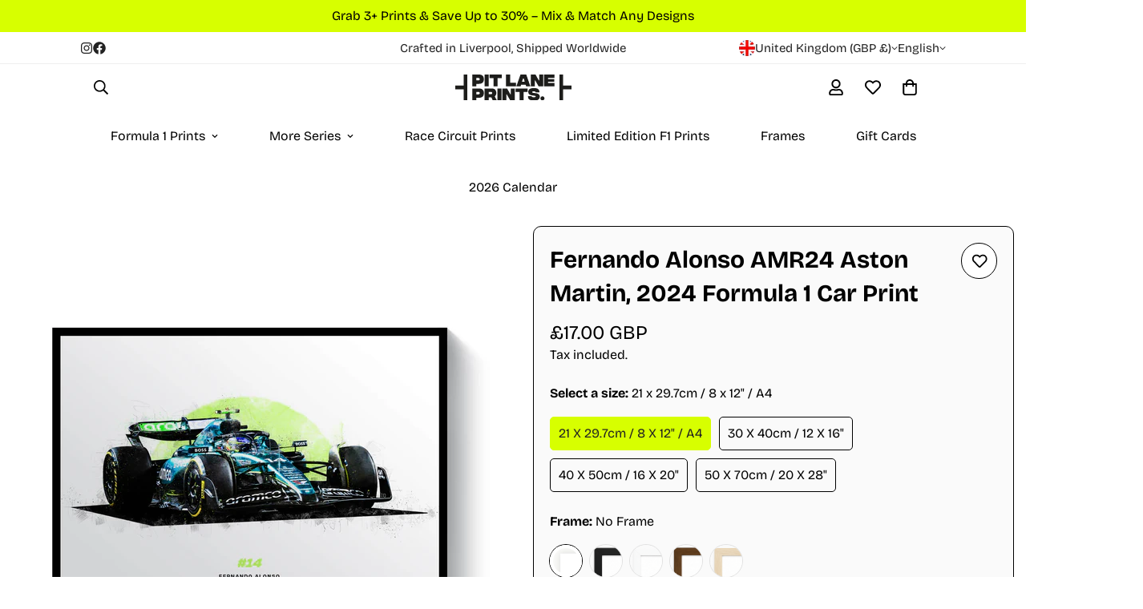

--- FILE ---
content_type: text/html; charset=utf-8
request_url: https://pitlaneprints.co.uk/products/fernando-alonso-amr24-aston-martin-2024-formula-1-car-print
body_size: 101448
content:

<!doctype html>
<html
  class="no-js  m:overflow-hidden"
  lang="en"
  data-template="product"
  
>
  <head>
 
<!-- Google Tag Manager -->
<script>
(function(w,d,s,l,i){w[l]=w[l]||[];w[l].push({'gtm.start':
new Date().getTime(),event:'gtm.js'});var f=d.getElementsByTagName(s)[0],
j=d.createElement(s),dl=l!='dataLayer'?'&l='+l:'';j.async=true;j.src=
'https://www.googletagmanager.com/gtm.js?id='+i+dl;f.parentNode.insertBefore(j,f);
})(window,document,'script','dataLayer','GTM-NM632GT');
</script>
<!-- End Google Tag Manager -->
    <meta charset="utf-8">
    <meta http-equiv="X-UA-Compatible" content="IE=edge">
    <meta name="viewport" content="width=device-width, initial-scale=1, maximum-scale=1.0, user-scalable=0">
    <meta name="theme-color" content="#0c77f4"><link rel="canonical" href="https://pitlaneprints.co.uk/products/fernando-alonso-amr24-aston-martin-2024-formula-1-car-print">

<link rel="preconnect" href="https://cdn.shopify.com" crossorigin>

<link rel="icon" type="image/png" href="//pitlaneprints.co.uk/cdn/shop/files/Favicon-01_9647a052-1608-4a76-b702-531ac2a4ad24.png?crop=center&height=32&v=1661077010&width=32"><title class="product">Fernando Alonso AMR24 Aston Martin, 2024 Formula 1 Car Print</title><meta name="description" content="Fernando Alonso, 2024 F1 Car Print This print showcases Fernando Alonso&#39;s 2024 car, the Aston Martin AMR24 and is perfect for any fan of the Spanish Formula 1 racing driver. Our Formula 1 prints have been digitally drawn and would look great in your home, office or garage or it could make the perfect gift for the F1 fa"><meta property="og:site_name" content="Pit Lane Prints">
<meta property="og:url" content="https://pitlaneprints.co.uk/products/fernando-alonso-amr24-aston-martin-2024-formula-1-car-print">
<meta property="og:title" content="Fernando Alonso AMR24 Aston Martin, 2024 Formula 1 Car Print">
<meta property="og:type" content="product">
<meta property="og:description" content="Fernando Alonso, 2024 F1 Car Print This print showcases Fernando Alonso&#39;s 2024 car, the Aston Martin AMR24 and is perfect for any fan of the Spanish Formula 1 racing driver. Our Formula 1 prints have been digitally drawn and would look great in your home, office or garage or it could make the perfect gift for the F1 fa"><meta property="og:image" content="http://pitlaneprints.co.uk/cdn/shop/files/alonso-1_7ba36d6a-7c2d-488b-9fd3-5f9ea79a3f37.jpg?v=1713907241">
<meta property="og:image:secure_url" content="https://pitlaneprints.co.uk/cdn/shop/files/alonso-1_7ba36d6a-7c2d-488b-9fd3-5f9ea79a3f37.jpg?v=1713907241">
<meta property="og:image:width" content="1588">
<meta property="og:image:height" content="1588"><meta property="og:price:amount" content="17.00">
<meta property="og:price:currency" content="GBP"><meta name="twitter:card" content="summary_large_image">
<meta name="twitter:title" content="Fernando Alonso AMR24 Aston Martin, 2024 Formula 1 Car Print">
<meta name="twitter:description" content="Fernando Alonso, 2024 F1 Car Print This print showcases Fernando Alonso&#39;s 2024 car, the Aston Martin AMR24 and is perfect for any fan of the Spanish Formula 1 racing driver. Our Formula 1 prints have been digitally drawn and would look great in your home, office or garage or it could make the perfect gift for the F1 fa">

<link rel="preconnect" href="https://fonts.shopifycdn.com" crossorigin><link rel="preload" as="font" href="//pitlaneprints.co.uk/cdn/fonts/bricolage_grotesque/bricolagegrotesque_n4.3c051773a9f927cd8737c10568a7e4175690f7d9.woff2" type="font/woff2" crossorigin>
  <link rel="preload" as="font" href="//pitlaneprints.co.uk/cdn/fonts/bricolage_grotesque/bricolagegrotesque_n7.de5675dd7a8e145fdc4cb2cfe67a16cb085528d0.woff2" type="font/woff2" crossorigin><link rel="preload" as="font" href="//pitlaneprints.co.uk/cdn/fonts/bricolage_grotesque/bricolagegrotesque_n7.de5675dd7a8e145fdc4cb2cfe67a16cb085528d0.woff2" type="font/woff2" crossorigin><style>
  @font-face {  font-family: "Bricolage Grotesque";  font-weight: 700;  font-style: normal;  font-display: swap;  src: url("//pitlaneprints.co.uk/cdn/fonts/bricolage_grotesque/bricolagegrotesque_n7.de5675dd7a8e145fdc4cb2cfe67a16cb085528d0.woff2") format("woff2"),       url("//pitlaneprints.co.uk/cdn/fonts/bricolage_grotesque/bricolagegrotesque_n7.d701b766b46c76aceb10c78473f491dff9b09e5e.woff") format("woff");}@font-face {  font-family: "Bricolage Grotesque";  font-weight: 800;  font-style: normal;  font-display: swap;  src: url("//pitlaneprints.co.uk/cdn/fonts/bricolage_grotesque/bricolagegrotesque_n8.6b4643248f6cafd49733d179ce363f756812293c.woff2") format("woff2"),       url("//pitlaneprints.co.uk/cdn/fonts/bricolage_grotesque/bricolagegrotesque_n8.6870e61ca4ac6456cdb292e6bd2fa689ac537968.woff") format("woff");}@font-face {  font-family: "Bricolage Grotesque";  font-weight: 600;  font-style: normal;  font-display: swap;  src: url("//pitlaneprints.co.uk/cdn/fonts/bricolage_grotesque/bricolagegrotesque_n6.17eeb21593c407cef2956fb34ef1600d7c579b0c.woff2") format("woff2"),       url("//pitlaneprints.co.uk/cdn/fonts/bricolage_grotesque/bricolagegrotesque_n6.730eb5f49d56c0f7b763727330354d7315ee8a60.woff") format("woff");}:root {  --font-stack-header: "Bricolage Grotesque", sans-serif;  --font-style-header: normal;  --font-weight-header: 700;  --font-weight-header--bolder: 800;  --font-weight-header--lighter: 600;}@font-face {  font-family: "Bricolage Grotesque";  font-weight: 400;  font-style: normal;  font-display: swap;  src: url("//pitlaneprints.co.uk/cdn/fonts/bricolage_grotesque/bricolagegrotesque_n4.3c051773a9f927cd8737c10568a7e4175690f7d9.woff2") format("woff2"),       url("//pitlaneprints.co.uk/cdn/fonts/bricolage_grotesque/bricolagegrotesque_n4.58698d726495f44d45631b33dcda62f474c467fc.woff") format("woff");}@font-face {  font-family: "Bricolage Grotesque";  font-weight: 700;  font-style: normal;  font-display: swap;  src: url("//pitlaneprints.co.uk/cdn/fonts/bricolage_grotesque/bricolagegrotesque_n7.de5675dd7a8e145fdc4cb2cfe67a16cb085528d0.woff2") format("woff2"),       url("//pitlaneprints.co.uk/cdn/fonts/bricolage_grotesque/bricolagegrotesque_n7.d701b766b46c76aceb10c78473f491dff9b09e5e.woff") format("woff");}@font-face {  font-family: "Bricolage Grotesque";  font-weight: 700;  font-style: normal;  font-display: swap;  src: url("//pitlaneprints.co.uk/cdn/fonts/bricolage_grotesque/bricolagegrotesque_n7.de5675dd7a8e145fdc4cb2cfe67a16cb085528d0.woff2") format("woff2"),       url("//pitlaneprints.co.uk/cdn/fonts/bricolage_grotesque/bricolagegrotesque_n7.d701b766b46c76aceb10c78473f491dff9b09e5e.woff") format("woff");}:root {  --font-weight-body--bold: 700;  --font-weight-body--bolder: 700;  --font-stack-body: "Bricolage Grotesque", sans-serif;  --font-style-body: normal;  --font-weight-body: 400;}
</style>
<style>
  html {
    font-size: calc(var(--font-base-size, 16) * 1px);
    -webkit-font-smoothing: antialiased;
    height: 100%;
    scroll-behavior: smooth;
  }
  body {
    margin: 0;
    font-family: var(--font-stack-body);
    font-weight: var(--font-weight-body);
    font-style: var(--font-style-body);
    color: rgb(var(--color-foreground));
    font-size: calc(var(--font-base-size, 16) * 1px);
    line-height: calc(var(--base-line-height) * 1px);
    background-color: rgb(var(--color-background));
    position: relative;
    min-height: 100%;
  }

  body,
  html {
    overflow-x: clip;
  }

  html.prevent-scroll,
  html.prevent-scroll body {
    height: auto;
    overflow: hidden !important;
  }

  html.prevent-scroll {
    padding-right: var(--m-scrollbar-width);
  }

  h1,
  h2,
  h3,
  h4,
  h5,
  h6 {
    font-family: var(--font-stack-header);
    font-weight: var(--font-weight-header);
    font-style: var(--font-style-header);
    color: rgb(var(--color-heading));
    line-height: normal;
    letter-spacing: var(--heading-letter-spacing);
  }
  h1,
  .h1 {
    font-size: calc(((var(--font-h1-mobile)) / (var(--font-base-size))) * 1rem);
    line-height: 1.278;
  }

  h2,
  .h2 {
    font-size: calc(((var(--font-h2-mobile)) / (var(--font-base-size))) * 1rem);
    line-height: 1.267;
  }

  h3,
  .h3 {
    font-size: calc(((var(--font-h3-mobile)) / (var(--font-base-size))) * 1rem);
    line-height: 1.36;
  }

  h4,
  .h4 {
    font-size: calc(((var(--font-h4-mobile)) / (var(--font-base-size))) * 1rem);
    line-height: 1.4;
  }

  h5,
  .h5 {
    font-size: calc(((var(--font-h5-mobile)) / (var(--font-base-size))) * 1rem);
    line-height: 1.5;
  }

  h6,
  .h6 {
    font-size: calc(((var(--font-h6-mobile)) / (var(--font-base-size))) * 1rem);
    line-height: 1.5;
  }

  @media only screen and (min-width: 768px) {
    .h1,
    h1 {
      font-size: calc(((var(--font-h1-tablet)) / (var(--font-base-size))) * 1rem);
      line-height: 1.238;
    }
    .h2,
    h2 {
      font-size: calc(((var(--font-h2-tablet)) / (var(--font-base-size))) * 1rem);
      line-height: 1.235;
    }
    h3,
    .h3 {
      font-size: calc(((var(--font-h3-tablet)) / (var(--font-base-size))) * 1rem);
      line-height: 1.36;
    }
    h4,
    .h4 {
      font-size: calc(((var(--font-h4-tablet)) / (var(--font-base-size))) * 1rem);
      line-height: 1.4;
    }
  }

  @media only screen and (min-width: 1280px) {
    .h1,
    h1 {
      font-size: calc(((var(--font-h1-desktop)) / (var(--font-base-size))) * 1rem);
      line-height: 1.167;
    }
    .h2,
    h2 {
      font-size: calc(((var(--font-h2-desktop)) / (var(--font-base-size))) * 1rem);
      line-height: 1.238;
    }
    h3,
    .h3 {
      font-size: calc(((var(--font-h3-desktop)) / (var(--font-base-size))) * 1rem);
      line-height: 1.278;
    }
    h4,
    .h4 {
      font-size: calc(((var(--font-h4-desktop)) / (var(--font-base-size))) * 1rem);
      line-height: 1.333;
    }
    h5,
    .h5 {
      font-size: calc(((var(--font-h5-desktop)) / (var(--font-base-size))) * 1rem);
    }
    h6,
    .h6 {
      font-size: calc(((var(--font-h6-desktop)) / (var(--font-base-size))) * 1rem);
    }
  }
  [style*='--aspect-ratio'] {
    position: relative;
    overflow: hidden;
  }
  [style*='--aspect-ratio']:before {
    display: block;
    width: 100%;
    content: '';
    height: 0px;
  }
  [style*='--aspect-ratio'] > *:first-child {
    top: 0;
    left: 0;
    right: 0;
    position: absolute !important;
    object-fit: cover;
    width: 100%;
    height: 100%;
  }
  [style*='--aspect-ratio']:before {
    padding-top: calc(100% / (0.0001 + var(--aspect-ratio, 16/9)));
  }
  @media (max-width: 767px) {
    [style*='--aspect-ratio']:before {
      padding-top: calc(100% / (0.0001 + var(--aspect-ratio-mobile, var(--aspect-ratio, 16/9))));
    }
  }
  .swiper-wrapper {
    display: flex;
  }
  .swiper-container:not(.swiper-container-initialized) .swiper-slide {
    width: calc(100% / var(--items, 1));
    flex: 0 0 auto;
  }
  @media (max-width: 1023px) {
    .swiper-container:not(.swiper-container-initialized) .swiper-slide {
      min-width: 40vw;
      flex: 0 0 auto;
    }
  }
  @media (max-width: 767px) {
    .swiper-container:not(.swiper-container-initialized) .swiper-slide {
      min-width: 66vw;
      flex: 0 0 auto;
    }
  }
</style>


    <link href="//pitlaneprints.co.uk/cdn/shop/t/14/assets/main.css?v=69196402074645635691739271987" rel="stylesheet" type="text/css" media="all" />

    
<style data-shopify>
:root,.m-color-default {
      --color-background: 255,255,255;
      --color-background-secondary: 245,245,245;
   		
  		--gradient-background: #ffffff;
   		
   		--color-foreground: 34,34,34;
   		--color-foreground-secondary: 0,0,0;
  	--color-heading: 34,34,34;
   		--color-button: 34,34,34;
   		--color-button-text: 255,255,255;
   		--color-outline-button: 34,34,34;
  	--color-button-hover: 0, 0, 0;
  	--color-button-text-hover: 255, 255, 255;
   		--color-border: 238,238,238;
   		--color-price-sale: 102,102,102;
   		--color-price-regular: 102,102,102;
   		--color-form-field: 255,255,255;
   		--color-form-field-text: 34,34,34;
   		--color-tooltip: 0,0,0;
   		--color-tooltip-text: 255,255,255;
   	}
   
.m-color-dark {
      --color-background: 255,255,255;
      --color-background-secondary: 245,245,245;
   		
  		--gradient-background: #ffffff;
   		
   		--color-foreground: 0,0,0;
   		--color-foreground-secondary: 0,0,0;
  	--color-heading: 0,0,0;
   		--color-button: 215,255,0;
   		--color-button-text: 34,34,34;
   		--color-outline-button: 0,0,0;
  	--color-button-hover: 215, 255, 0;
  	--color-button-text-hover: 34, 34, 34;
   		--color-border: 0,0,0;
   		--color-price-sale: 215,255,0;
   		--color-price-regular: 0,0,0;
   		--color-form-field: 215,255,0;
   		--color-form-field-text: 34,34,34;
   		--color-tooltip: 215,255,0;
   		--color-tooltip-text: 34,34,34;
   	}
   
.m-color-footer {
      --color-background: 245,245,245;
      --color-background-secondary: 245,245,245;
   		
  		--gradient-background: #f5f5f5;
   		
   		--color-foreground: 0,0,0;
   		--color-foreground-secondary: 102,102,102;
  	--color-heading: 34,34,34;
   		--color-button: 34,34,34;
   		--color-button-text: 255,255,255;
   		--color-outline-button: 34,34,34;
  	--color-button-hover: 34, 34, 34;
  	--color-button-text-hover: 255, 255, 255;
   		--color-border: 222,222,222;
   		--color-price-sale: 232,78,78;
   		--color-price-regular: 0,0,0;
   		--color-form-field: 255,255,255;
   		--color-form-field-text: 0,0,0;
   		--color-tooltip: 34,34,34;
   		--color-tooltip-text: 255,255,255;
   	}
   
.m-color-badge-hot {
      --color-background: 154,132,200;
      --color-background-secondary: 245,245,245;
   		
  		--gradient-background: #9a84c8;
   		
   		--color-foreground: 255,255,255;
   		--color-foreground-secondary: 255,255,255;
  	--color-heading: 255,255,255;
   		--color-button: 255,255,255;
   		--color-button-text: 34,34,34;
   		--color-outline-button: 255,255,255;
  	--color-button-hover: 255, 255, 255;
  	--color-button-text-hover: 34, 34, 34;
   		--color-border: 222,222,222;
   		--color-price-sale: 255,255,255;
   		--color-price-regular: 255,255,255;
   		--color-form-field: 255,255,255;
   		--color-form-field-text: 0,0,0;
   		--color-tooltip: 255,255,255;
   		--color-tooltip-text: 34,34,34;
   	}
   
.m-color-badge-new {
      --color-background: 0,0,0;
      --color-background-secondary: 245,245,245;
   		
  		--gradient-background: #000000;
   		
   		--color-foreground: 215,255,0;
   		--color-foreground-secondary: 255,255,255;
  	--color-heading: 255,255,255;
   		--color-button: 215,255,0;
   		--color-button-text: 34,34,34;
   		--color-outline-button: 215,255,0;
  	--color-button-hover: 215, 255, 0;
  	--color-button-text-hover: 34, 34, 34;
   		--color-border: 0,0,0;
   		--color-price-sale: 215,255,0;
   		--color-price-regular: 215,255,0;
   		--color-form-field: 215,255,0;
   		--color-form-field-text: 0,0,0;
   		--color-tooltip: 215,255,0;
   		--color-tooltip-text: 34,34,34;
   	}
   
.m-color-badge-sale {
      --color-background: 215,255,0;
      --color-background-secondary: 245,245,245;
   		
  		--gradient-background: #d7ff00;
   		
   		--color-foreground: 0,0,0;
   		--color-foreground-secondary: 0,0,0;
  	--color-heading: 0,0,0;
   		--color-button: 0,0,0;
   		--color-button-text: 215,255,0;
   		--color-outline-button: 0,0,0;
  	--color-button-hover: 255, 255, 255;
  	--color-button-text-hover: 34, 34, 34;
   		--color-border: 0,0,0;
   		--color-price-sale: 215,255,0;
   		--color-price-regular: 255,255,255;
   		--color-form-field: 0,0,0;
   		--color-form-field-text: 215,255,0;
   		--color-tooltip: 255,255,255;
   		--color-tooltip-text: 34,34,34;
   	}
   
.m-color-scheme-cee058e4-58e3-46aa-9af9-219dadc79066 {
      --color-background: 244,244,244;
      --color-background-secondary: 245,245,245;
   		
  		--gradient-background: #f4f4f4;
   		
   		--color-foreground: 34,34,34;
   		--color-foreground-secondary: 102,102,102;
  	--color-heading: 34,34,34;
   		--color-button: 0,0,0;
   		--color-button-text: 255,255,255;
   		--color-outline-button: 0,0,0;
  	--color-button-hover: 34, 34, 34;
  	--color-button-text-hover: 255, 255, 255;
   		--color-border: 238,238,238;
   		--color-price-sale: 232,78,78;
   		--color-price-regular: 0,0,0;
   		--color-form-field: 242,242,242;
   		--color-form-field-text: 0,0,0;
   		--color-tooltip: 34,34,34;
   		--color-tooltip-text: 255,255,255;
   	}
   
.m-color-scheme-09e5b5b4-774c-4b6c-8025-416ced49cc74 {
      --color-background: 223,248,239;
      --color-background-secondary: 245,245,245;
   		
  		--gradient-background: #dff8ef;
   		
   		--color-foreground: 34,34,34;
   		--color-foreground-secondary: 102,102,102;
  	--color-heading: 34,34,34;
   		--color-button: 0,0,0;
   		--color-button-text: 255,255,255;
   		--color-outline-button: 0,0,0;
  	--color-button-hover: 34, 34, 34;
  	--color-button-text-hover: 255, 255, 255;
   		--color-border: 238,238,238;
   		--color-price-sale: 232,78,78;
   		--color-price-regular: 0,0,0;
   		--color-form-field: 255,255,255;
   		--color-form-field-text: 0,0,0;
   		--color-tooltip: 34,34,34;
   		--color-tooltip-text: 255,255,255;
   	}
   
   .m-color-default, .m-color-dark, .m-color-footer, .m-color-badge-hot, .m-color-badge-new, .m-color-badge-sale, .m-color-scheme-cee058e4-58e3-46aa-9af9-219dadc79066, .m-color-scheme-09e5b5b4-774c-4b6c-8025-416ced49cc74 {
   	color: rgb(var(--color-foreground));
   	background-color: rgb(var(--color-background));
   }:root {      /* ANIMATIONS */   	--m-duration-short: .1s;      --m-duration-default: .25s;      --m-duration-long: .5s;      --m-duration-image: .65s;      --m-duration-animate: 1s;      --m-animation-duration: 600ms;      --m-animation-fade-in-up: m-fade-in-up var(--m-animation-duration) cubic-bezier(0, 0, 0.3, 1) forwards;      --m-animation-fade-in-left: m-fade-in-left var(--m-animation-duration) cubic-bezier(0, 0, 0.3, 1) forwards;      --m-animation-fade-in-right: m-fade-in-right var(--m-animation-duration) cubic-bezier(0, 0, 0.3, 1) forwards;      --m-animation-fade-in-left-rtl: m-fade-in-left-rtl var(--m-animation-duration) cubic-bezier(0, 0, 0.3, 1) forwards;      --m-animation-fade-in-right-rtl: m-fade-in-right-rtl var(--m-animation-duration) cubic-bezier(0, 0, 0.3, 1) forwards;      --m-animation-fade-in: m-fade-in calc(var(--m-animation-duration) * 2) cubic-bezier(0, 0, 0.3, 1);      --m-animation-zoom-fade: m-zoom-fade var(--m-animation-duration) ease forwards;   	/* BODY */   	--base-line-height: 20;  /* INPUTS */  --inputs-border-width: 1px;   	--inputs-radius: 5px;   	/* BUTTON */   	--btn-letter-spacing: 2px;   	--btn-border-radius: 5px;   	--btn-border-width: 1px;   	--btn-line-height: 23px;   	   	--btn-text-transform: uppercase;   	   	/* COUNT BUBBLE */   	--color-cart-wishlist-count: #ffffff;   	--bg-cart-wishlist-count: #da3f3f;   	/* OVERLAY */   	--color-image-overlay: #000000;   	--opacity-image-overlay: 0.2;   	/* Notification */   	--color-success: 58,135,53;   	--color-warning: 210,134,26;     --color-error: 218, 63, 63;     --color-error-bg: #fbeaea;     --color-warning-bg: #faecd7;     --color-success-bg: #d1eccf;   	/* CUSTOM COLOR */   	--text-black: 0,0,0;   	--text-white: 255,255,255;   	--bg-black: 0,0,0;   	--bg-white: 255,255,255;   	--rounded-full: 9999px;   	--bg-card-placeholder: rgba(243,243,243,1);   	--arrow-select-box: url(//pitlaneprints.co.uk/cdn/shop/t/14/assets/ar-down.svg?v=92728264558441377851739271830);   	/* FONT SIZES */   	--font-base-size: 16;   	--font-btn-size: 14px;   	--font-btn-weight: 900;   	--font-h1-desktop: 46;   	--font-h1-tablet: 32;   	--font-h1-mobile: 27;   	--font-h2-desktop: 36;   	--font-h2-tablet: 28;   	--font-h2-mobile: 25;   	--font-h3-desktop: 22;   	--font-h3-tablet: 17;   	--font-h3-mobile: 15;   	--font-h4-desktop: 18;   	--font-h4-tablet: 14;   	--font-h4-mobile: 14;   	--font-h5-desktop: 18;   	--font-h5-mobile: 16;   	--font-h6-desktop: 16;   	--font-h6-mobile: 16;   	--heading-letter-spacing: 0px;  --arrow-down-url: url(//pitlaneprints.co.uk/cdn/shop/t/14/assets/arrow-down.svg?v=157552497485556416461739271832);  --arrow-down-white-url: url(//pitlaneprints.co.uk/cdn/shop/t/14/assets/arrow-down-white.svg?v=70535736727834135531739271831);  --product-title-line-clamp: 1;   	--spacing-sections-desktop: 55px;      --spacing-sections-laptop: 44px;      --spacing-sections-tablet: 33px;      --spacing-sections-mobile: 30px;   	/* LAYOUT */   	--container-width: 1360px;  --fluid-container-width: 1600px;  --fluid-container-offset: 100px;   }
</style><link rel="stylesheet" href="//pitlaneprints.co.uk/cdn/shop/t/14/assets/search.css?v=104001498375601984331739272028" media="print" onload="this.media='all'">
<link rel="stylesheet" href="//pitlaneprints.co.uk/cdn/shop/t/14/assets/cart.css?v=87792237976305593871739271846" media="print" onload="this.media='all'">

<noscript><link href="//pitlaneprints.co.uk/cdn/shop/t/14/assets/search.css?v=104001498375601984331739272028" rel="stylesheet" type="text/css" media="all" /></noscript>
<noscript><link href="//pitlaneprints.co.uk/cdn/shop/t/14/assets/cart.css?v=87792237976305593871739271846" rel="stylesheet" type="text/css" media="all" /></noscript><link href="//pitlaneprints.co.uk/cdn/shop/t/14/assets/vendor.css?v=78734522753772538311739272050" rel="stylesheet" type="text/css" media="all" /><link rel="stylesheet" href="//pitlaneprints.co.uk/cdn/shop/t/14/assets/custom-style.css?v=68377333970908838601739271883" media="print" onload="this.media='all'">
<link rel="stylesheet" href="//pitlaneprints.co.uk/cdn/shop/t/14/assets/custom.css?v=103436612963868503681739272082" media="print" onload="this.media='all'">
<noscript><link href="//pitlaneprints.co.uk/cdn/shop/t/14/assets/custom-style.css?v=68377333970908838601739271883" rel="stylesheet" type="text/css" media="all" /></noscript>
<noscript><link href="//pitlaneprints.co.uk/cdn/shop/t/14/assets/custom.css?v=103436612963868503681739272082" rel="stylesheet" type="text/css" media="all" /></noscript><style data-shopify>.font-normal {  font-weight: 400;}[data-section-type="testimonials"] .section__header {  margin-bottom: 0;}.image__with-text {  overflow: hidden;}.image__with-text  .sf-custom__block.img__box-162277930244741544 {  padding: 0 0 0 calc(var(--column-gap) / 2);}[data-section-type="icon-box"] {  border-bottom: 1px solid #eee;}[data-section-type="icon-box"] .section-py {  padding: 50px 0 50px;}.content__box-162277930244741544 {  background-color: #f2f2f2;}.image__with-text .content__heading {  line-height: 1.36;}.sf__newsletter-section {  background-image: url("");  background-repeat: no-repeat;  background-size: cover;}.sf__newsletter-section form input {  background: #fff;}.sf__footer-bottom {  border-top: 1px solid #eee;}@media (min-width: 1024px) {  .image__with-text    .sf-custom__block.content__box-162277930244741544 {    padding-left: 162px;  }}@media (max-width: 767px) {  [data-section-type="icon-box"] .sf-grid {    margin-left: 0 !important;    margin-right: 0 !important;  }  .image__with-text    .sf-custom__block.img__box-162277930244741544 {    padding: 0 0 0 0;  }  .image__with-text .content__box-162277930244741544 {    padding-left: 30px;    padding-right: 30px;    padding-top: 40px;    padding-bottom: 40px;  }  .image__with-text .content__heading {    font-size: 36px;  }  [data-section-type="testimonials"] .review-block .bg-white {    padding-bottom: 0;  }}
</style>


<script src="//pitlaneprints.co.uk/cdn/shop/t/14/assets/product-list.js?v=46744501398700737051739272010" defer="defer"></script>


    <script src="//pitlaneprints.co.uk/cdn/shop/t/14/assets/vendor.min.js?v=7411779853946163671739272053" defer="defer"></script>
    <script src="//pitlaneprints.co.uk/cdn/shop/t/14/assets/theme-global.js?v=164332141565763248601739272047" defer="defer"></script><script src="//pitlaneprints.co.uk/cdn/shop/t/14/assets/animations.js?v=102124259374288363601739271828" defer="defer"></script><script>window.performance && window.performance.mark && window.performance.mark('shopify.content_for_header.start');</script><meta name="google-site-verification" content="bIX9JJZ3am7u9RlN2Y5EpqtlUuvwDQauh1D-aF622zw">
<meta name="facebook-domain-verification" content="94i6udbhuphbbf6pwvlv6omgdgowka">
<meta name="facebook-domain-verification" content="au2gr1qmd6rc5aaztn0wjhqpd5mja6">
<meta id="shopify-digital-wallet" name="shopify-digital-wallet" content="/54382952641/digital_wallets/dialog">
<meta name="shopify-checkout-api-token" content="e041c8d5d5b012a034617271d044a1c4">
<meta id="in-context-paypal-metadata" data-shop-id="54382952641" data-venmo-supported="false" data-environment="production" data-locale="en_US" data-paypal-v4="true" data-currency="GBP">
<link rel="alternate" type="application/json+oembed" href="https://pitlaneprints.co.uk/products/fernando-alonso-amr24-aston-martin-2024-formula-1-car-print.oembed">
<script async="async" src="/checkouts/internal/preloads.js?locale=en-GB"></script>
<link rel="preconnect" href="https://shop.app" crossorigin="anonymous">
<script async="async" src="https://shop.app/checkouts/internal/preloads.js?locale=en-GB&shop_id=54382952641" crossorigin="anonymous"></script>
<script id="apple-pay-shop-capabilities" type="application/json">{"shopId":54382952641,"countryCode":"GB","currencyCode":"GBP","merchantCapabilities":["supports3DS"],"merchantId":"gid:\/\/shopify\/Shop\/54382952641","merchantName":"Pit Lane Prints","requiredBillingContactFields":["postalAddress","email"],"requiredShippingContactFields":["postalAddress","email"],"shippingType":"shipping","supportedNetworks":["visa","maestro","masterCard","amex","discover","elo"],"total":{"type":"pending","label":"Pit Lane Prints","amount":"1.00"},"shopifyPaymentsEnabled":true,"supportsSubscriptions":true}</script>
<script id="shopify-features" type="application/json">{"accessToken":"e041c8d5d5b012a034617271d044a1c4","betas":["rich-media-storefront-analytics"],"domain":"pitlaneprints.co.uk","predictiveSearch":true,"shopId":54382952641,"locale":"en"}</script>
<script>var Shopify = Shopify || {};
Shopify.shop = "pit-lane-prints.myshopify.com";
Shopify.locale = "en";
Shopify.currency = {"active":"GBP","rate":"1.0"};
Shopify.country = "GB";
Shopify.theme = {"name":"PLP 2025 (March)","id":179617202550,"schema_name":"Minimog - OS 2.0","schema_version":"5.2.0","theme_store_id":null,"role":"main"};
Shopify.theme.handle = "null";
Shopify.theme.style = {"id":null,"handle":null};
Shopify.cdnHost = "pitlaneprints.co.uk/cdn";
Shopify.routes = Shopify.routes || {};
Shopify.routes.root = "/";</script>
<script type="module">!function(o){(o.Shopify=o.Shopify||{}).modules=!0}(window);</script>
<script>!function(o){function n(){var o=[];function n(){o.push(Array.prototype.slice.apply(arguments))}return n.q=o,n}var t=o.Shopify=o.Shopify||{};t.loadFeatures=n(),t.autoloadFeatures=n()}(window);</script>
<script>
  window.ShopifyPay = window.ShopifyPay || {};
  window.ShopifyPay.apiHost = "shop.app\/pay";
  window.ShopifyPay.redirectState = null;
</script>
<script id="shop-js-analytics" type="application/json">{"pageType":"product"}</script>
<script defer="defer" async type="module" src="//pitlaneprints.co.uk/cdn/shopifycloud/shop-js/modules/v2/client.init-shop-cart-sync_BT-GjEfc.en.esm.js"></script>
<script defer="defer" async type="module" src="//pitlaneprints.co.uk/cdn/shopifycloud/shop-js/modules/v2/chunk.common_D58fp_Oc.esm.js"></script>
<script defer="defer" async type="module" src="//pitlaneprints.co.uk/cdn/shopifycloud/shop-js/modules/v2/chunk.modal_xMitdFEc.esm.js"></script>
<script type="module">
  await import("//pitlaneprints.co.uk/cdn/shopifycloud/shop-js/modules/v2/client.init-shop-cart-sync_BT-GjEfc.en.esm.js");
await import("//pitlaneprints.co.uk/cdn/shopifycloud/shop-js/modules/v2/chunk.common_D58fp_Oc.esm.js");
await import("//pitlaneprints.co.uk/cdn/shopifycloud/shop-js/modules/v2/chunk.modal_xMitdFEc.esm.js");

  window.Shopify.SignInWithShop?.initShopCartSync?.({"fedCMEnabled":true,"windoidEnabled":true});

</script>
<script>
  window.Shopify = window.Shopify || {};
  if (!window.Shopify.featureAssets) window.Shopify.featureAssets = {};
  window.Shopify.featureAssets['shop-js'] = {"shop-cart-sync":["modules/v2/client.shop-cart-sync_DZOKe7Ll.en.esm.js","modules/v2/chunk.common_D58fp_Oc.esm.js","modules/v2/chunk.modal_xMitdFEc.esm.js"],"init-fed-cm":["modules/v2/client.init-fed-cm_B6oLuCjv.en.esm.js","modules/v2/chunk.common_D58fp_Oc.esm.js","modules/v2/chunk.modal_xMitdFEc.esm.js"],"shop-cash-offers":["modules/v2/client.shop-cash-offers_D2sdYoxE.en.esm.js","modules/v2/chunk.common_D58fp_Oc.esm.js","modules/v2/chunk.modal_xMitdFEc.esm.js"],"shop-login-button":["modules/v2/client.shop-login-button_QeVjl5Y3.en.esm.js","modules/v2/chunk.common_D58fp_Oc.esm.js","modules/v2/chunk.modal_xMitdFEc.esm.js"],"pay-button":["modules/v2/client.pay-button_DXTOsIq6.en.esm.js","modules/v2/chunk.common_D58fp_Oc.esm.js","modules/v2/chunk.modal_xMitdFEc.esm.js"],"shop-button":["modules/v2/client.shop-button_DQZHx9pm.en.esm.js","modules/v2/chunk.common_D58fp_Oc.esm.js","modules/v2/chunk.modal_xMitdFEc.esm.js"],"avatar":["modules/v2/client.avatar_BTnouDA3.en.esm.js"],"init-windoid":["modules/v2/client.init-windoid_CR1B-cfM.en.esm.js","modules/v2/chunk.common_D58fp_Oc.esm.js","modules/v2/chunk.modal_xMitdFEc.esm.js"],"init-shop-for-new-customer-accounts":["modules/v2/client.init-shop-for-new-customer-accounts_C_vY_xzh.en.esm.js","modules/v2/client.shop-login-button_QeVjl5Y3.en.esm.js","modules/v2/chunk.common_D58fp_Oc.esm.js","modules/v2/chunk.modal_xMitdFEc.esm.js"],"init-shop-email-lookup-coordinator":["modules/v2/client.init-shop-email-lookup-coordinator_BI7n9ZSv.en.esm.js","modules/v2/chunk.common_D58fp_Oc.esm.js","modules/v2/chunk.modal_xMitdFEc.esm.js"],"init-shop-cart-sync":["modules/v2/client.init-shop-cart-sync_BT-GjEfc.en.esm.js","modules/v2/chunk.common_D58fp_Oc.esm.js","modules/v2/chunk.modal_xMitdFEc.esm.js"],"shop-toast-manager":["modules/v2/client.shop-toast-manager_DiYdP3xc.en.esm.js","modules/v2/chunk.common_D58fp_Oc.esm.js","modules/v2/chunk.modal_xMitdFEc.esm.js"],"init-customer-accounts":["modules/v2/client.init-customer-accounts_D9ZNqS-Q.en.esm.js","modules/v2/client.shop-login-button_QeVjl5Y3.en.esm.js","modules/v2/chunk.common_D58fp_Oc.esm.js","modules/v2/chunk.modal_xMitdFEc.esm.js"],"init-customer-accounts-sign-up":["modules/v2/client.init-customer-accounts-sign-up_iGw4briv.en.esm.js","modules/v2/client.shop-login-button_QeVjl5Y3.en.esm.js","modules/v2/chunk.common_D58fp_Oc.esm.js","modules/v2/chunk.modal_xMitdFEc.esm.js"],"shop-follow-button":["modules/v2/client.shop-follow-button_CqMgW2wH.en.esm.js","modules/v2/chunk.common_D58fp_Oc.esm.js","modules/v2/chunk.modal_xMitdFEc.esm.js"],"checkout-modal":["modules/v2/client.checkout-modal_xHeaAweL.en.esm.js","modules/v2/chunk.common_D58fp_Oc.esm.js","modules/v2/chunk.modal_xMitdFEc.esm.js"],"shop-login":["modules/v2/client.shop-login_D91U-Q7h.en.esm.js","modules/v2/chunk.common_D58fp_Oc.esm.js","modules/v2/chunk.modal_xMitdFEc.esm.js"],"lead-capture":["modules/v2/client.lead-capture_BJmE1dJe.en.esm.js","modules/v2/chunk.common_D58fp_Oc.esm.js","modules/v2/chunk.modal_xMitdFEc.esm.js"],"payment-terms":["modules/v2/client.payment-terms_Ci9AEqFq.en.esm.js","modules/v2/chunk.common_D58fp_Oc.esm.js","modules/v2/chunk.modal_xMitdFEc.esm.js"]};
</script>
<script>(function() {
  var isLoaded = false;
  function asyncLoad() {
    if (isLoaded) return;
    isLoaded = true;
    var urls = ["https:\/\/ecommplugins-scripts.trustpilot.com\/v2.1\/js\/header.min.js?settings=eyJrZXkiOiJRbzR3M0I1enljRFgwcUN6IiwicyI6InNrdSJ9\u0026shop=pit-lane-prints.myshopify.com","https:\/\/ecommplugins-trustboxsettings.trustpilot.com\/pit-lane-prints.myshopify.com.js?settings=1688464365904\u0026shop=pit-lane-prints.myshopify.com","https:\/\/widget.trustpilot.com\/bootstrap\/v5\/tp.widget.sync.bootstrap.min.js?shop=pit-lane-prints.myshopify.com","https:\/\/trustbadge.shopclimb.com\/files\/js\/dist\/trustbadge.min.js?shop=pit-lane-prints.myshopify.com","https:\/\/ecommerce-editor-connector.live.gelato.tech\/ecommerce-editor\/v1\/shopify.esm.js?c=7e14f4f0-360a-40f2-877c-a60c91ea0251\u0026s=bf18823c-b694-476f-aafb-ea64b8d586cb\u0026shop=pit-lane-prints.myshopify.com","https:\/\/s3.eu-west-1.amazonaws.com\/production-klarna-il-shopify-osm\/5a975d06a931ae3d92bf80d338b7cb5d76fc66a1\/pit-lane-prints.myshopify.com-1741360573052.js?shop=pit-lane-prints.myshopify.com","https:\/\/cdn-bundler.nice-team.net\/app\/js\/bundler.js?shop=pit-lane-prints.myshopify.com"];
    for (var i = 0; i < urls.length; i++) {
      var s = document.createElement('script');
      s.type = 'text/javascript';
      s.async = true;
      s.src = urls[i];
      var x = document.getElementsByTagName('script')[0];
      x.parentNode.insertBefore(s, x);
    }
  };
  if(window.attachEvent) {
    window.attachEvent('onload', asyncLoad);
  } else {
    window.addEventListener('load', asyncLoad, false);
  }
})();</script>
<script id="__st">var __st={"a":54382952641,"offset":0,"reqid":"1f27efe7-e063-4756-b7d8-b6c9a0ebb882-1769156222","pageurl":"pitlaneprints.co.uk\/products\/fernando-alonso-amr24-aston-martin-2024-formula-1-car-print","u":"997a4a149198","p":"product","rtyp":"product","rid":10322033410241};</script>
<script>window.ShopifyPaypalV4VisibilityTracking = true;</script>
<script id="captcha-bootstrap">!function(){'use strict';const t='contact',e='account',n='new_comment',o=[[t,t],['blogs',n],['comments',n],[t,'customer']],c=[[e,'customer_login'],[e,'guest_login'],[e,'recover_customer_password'],[e,'create_customer']],r=t=>t.map((([t,e])=>`form[action*='/${t}']:not([data-nocaptcha='true']) input[name='form_type'][value='${e}']`)).join(','),a=t=>()=>t?[...document.querySelectorAll(t)].map((t=>t.form)):[];function s(){const t=[...o],e=r(t);return a(e)}const i='password',u='form_key',d=['recaptcha-v3-token','g-recaptcha-response','h-captcha-response',i],f=()=>{try{return window.sessionStorage}catch{return}},m='__shopify_v',_=t=>t.elements[u];function p(t,e,n=!1){try{const o=window.sessionStorage,c=JSON.parse(o.getItem(e)),{data:r}=function(t){const{data:e,action:n}=t;return t[m]||n?{data:e,action:n}:{data:t,action:n}}(c);for(const[e,n]of Object.entries(r))t.elements[e]&&(t.elements[e].value=n);n&&o.removeItem(e)}catch(o){console.error('form repopulation failed',{error:o})}}const l='form_type',E='cptcha';function T(t){t.dataset[E]=!0}const w=window,h=w.document,L='Shopify',v='ce_forms',y='captcha';let A=!1;((t,e)=>{const n=(g='f06e6c50-85a8-45c8-87d0-21a2b65856fe',I='https://cdn.shopify.com/shopifycloud/storefront-forms-hcaptcha/ce_storefront_forms_captcha_hcaptcha.v1.5.2.iife.js',D={infoText:'Protected by hCaptcha',privacyText:'Privacy',termsText:'Terms'},(t,e,n)=>{const o=w[L][v],c=o.bindForm;if(c)return c(t,g,e,D).then(n);var r;o.q.push([[t,g,e,D],n]),r=I,A||(h.body.append(Object.assign(h.createElement('script'),{id:'captcha-provider',async:!0,src:r})),A=!0)});var g,I,D;w[L]=w[L]||{},w[L][v]=w[L][v]||{},w[L][v].q=[],w[L][y]=w[L][y]||{},w[L][y].protect=function(t,e){n(t,void 0,e),T(t)},Object.freeze(w[L][y]),function(t,e,n,w,h,L){const[v,y,A,g]=function(t,e,n){const i=e?o:[],u=t?c:[],d=[...i,...u],f=r(d),m=r(i),_=r(d.filter((([t,e])=>n.includes(e))));return[a(f),a(m),a(_),s()]}(w,h,L),I=t=>{const e=t.target;return e instanceof HTMLFormElement?e:e&&e.form},D=t=>v().includes(t);t.addEventListener('submit',(t=>{const e=I(t);if(!e)return;const n=D(e)&&!e.dataset.hcaptchaBound&&!e.dataset.recaptchaBound,o=_(e),c=g().includes(e)&&(!o||!o.value);(n||c)&&t.preventDefault(),c&&!n&&(function(t){try{if(!f())return;!function(t){const e=f();if(!e)return;const n=_(t);if(!n)return;const o=n.value;o&&e.removeItem(o)}(t);const e=Array.from(Array(32),(()=>Math.random().toString(36)[2])).join('');!function(t,e){_(t)||t.append(Object.assign(document.createElement('input'),{type:'hidden',name:u})),t.elements[u].value=e}(t,e),function(t,e){const n=f();if(!n)return;const o=[...t.querySelectorAll(`input[type='${i}']`)].map((({name:t})=>t)),c=[...d,...o],r={};for(const[a,s]of new FormData(t).entries())c.includes(a)||(r[a]=s);n.setItem(e,JSON.stringify({[m]:1,action:t.action,data:r}))}(t,e)}catch(e){console.error('failed to persist form',e)}}(e),e.submit())}));const S=(t,e)=>{t&&!t.dataset[E]&&(n(t,e.some((e=>e===t))),T(t))};for(const o of['focusin','change'])t.addEventListener(o,(t=>{const e=I(t);D(e)&&S(e,y())}));const B=e.get('form_key'),M=e.get(l),P=B&&M;t.addEventListener('DOMContentLoaded',(()=>{const t=y();if(P)for(const e of t)e.elements[l].value===M&&p(e,B);[...new Set([...A(),...v().filter((t=>'true'===t.dataset.shopifyCaptcha))])].forEach((e=>S(e,t)))}))}(h,new URLSearchParams(w.location.search),n,t,e,['guest_login'])})(!0,!0)}();</script>
<script integrity="sha256-4kQ18oKyAcykRKYeNunJcIwy7WH5gtpwJnB7kiuLZ1E=" data-source-attribution="shopify.loadfeatures" defer="defer" src="//pitlaneprints.co.uk/cdn/shopifycloud/storefront/assets/storefront/load_feature-a0a9edcb.js" crossorigin="anonymous"></script>
<script crossorigin="anonymous" defer="defer" src="//pitlaneprints.co.uk/cdn/shopifycloud/storefront/assets/shopify_pay/storefront-65b4c6d7.js?v=20250812"></script>
<script data-source-attribution="shopify.dynamic_checkout.dynamic.init">var Shopify=Shopify||{};Shopify.PaymentButton=Shopify.PaymentButton||{isStorefrontPortableWallets:!0,init:function(){window.Shopify.PaymentButton.init=function(){};var t=document.createElement("script");t.src="https://pitlaneprints.co.uk/cdn/shopifycloud/portable-wallets/latest/portable-wallets.en.js",t.type="module",document.head.appendChild(t)}};
</script>
<script data-source-attribution="shopify.dynamic_checkout.buyer_consent">
  function portableWalletsHideBuyerConsent(e){var t=document.getElementById("shopify-buyer-consent"),n=document.getElementById("shopify-subscription-policy-button");t&&n&&(t.classList.add("hidden"),t.setAttribute("aria-hidden","true"),n.removeEventListener("click",e))}function portableWalletsShowBuyerConsent(e){var t=document.getElementById("shopify-buyer-consent"),n=document.getElementById("shopify-subscription-policy-button");t&&n&&(t.classList.remove("hidden"),t.removeAttribute("aria-hidden"),n.addEventListener("click",e))}window.Shopify?.PaymentButton&&(window.Shopify.PaymentButton.hideBuyerConsent=portableWalletsHideBuyerConsent,window.Shopify.PaymentButton.showBuyerConsent=portableWalletsShowBuyerConsent);
</script>
<script>
  function portableWalletsCleanup(e){e&&e.src&&console.error("Failed to load portable wallets script "+e.src);var t=document.querySelectorAll("shopify-accelerated-checkout .shopify-payment-button__skeleton, shopify-accelerated-checkout-cart .wallet-cart-button__skeleton"),e=document.getElementById("shopify-buyer-consent");for(let e=0;e<t.length;e++)t[e].remove();e&&e.remove()}function portableWalletsNotLoadedAsModule(e){e instanceof ErrorEvent&&"string"==typeof e.message&&e.message.includes("import.meta")&&"string"==typeof e.filename&&e.filename.includes("portable-wallets")&&(window.removeEventListener("error",portableWalletsNotLoadedAsModule),window.Shopify.PaymentButton.failedToLoad=e,"loading"===document.readyState?document.addEventListener("DOMContentLoaded",window.Shopify.PaymentButton.init):window.Shopify.PaymentButton.init())}window.addEventListener("error",portableWalletsNotLoadedAsModule);
</script>

<script type="module" src="https://pitlaneprints.co.uk/cdn/shopifycloud/portable-wallets/latest/portable-wallets.en.js" onError="portableWalletsCleanup(this)" crossorigin="anonymous"></script>
<script nomodule>
  document.addEventListener("DOMContentLoaded", portableWalletsCleanup);
</script>

<script id='scb4127' type='text/javascript' async='' src='https://pitlaneprints.co.uk/cdn/shopifycloud/privacy-banner/storefront-banner.js'></script><link id="shopify-accelerated-checkout-styles" rel="stylesheet" media="screen" href="https://pitlaneprints.co.uk/cdn/shopifycloud/portable-wallets/latest/accelerated-checkout-backwards-compat.css" crossorigin="anonymous">
<style id="shopify-accelerated-checkout-cart">
        #shopify-buyer-consent {
  margin-top: 1em;
  display: inline-block;
  width: 100%;
}

#shopify-buyer-consent.hidden {
  display: none;
}

#shopify-subscription-policy-button {
  background: none;
  border: none;
  padding: 0;
  text-decoration: underline;
  font-size: inherit;
  cursor: pointer;
}

#shopify-subscription-policy-button::before {
  box-shadow: none;
}

      </style>

<script>window.performance && window.performance.mark && window.performance.mark('shopify.content_for_header.end');</script>

    <script>
      document.documentElement.className = document.documentElement.className.replace('no-js', 'js');
      if (Shopify.designMode) {
        document.documentElement.classList.add('shopify-design-mode');
      }
    </script>
    <script>window.MinimogTheme = {};window.MinimogLibs = {};window.MinimogStrings = {  addToCart: "Add to cart",  soldOut: "Sold Out",  unavailable: "Unavailable",  inStock: "In Stock",  lowStock: 'Low stock',  inventoryQuantityHtml: '<span class="m-product-inventory__quantity">{{ quantity }}</span> In stock',  inventoryLowQuantityHtml: 'Only <span class="m-product-inventory__quantity">{{ quantity }}</span> left',  checkout: "Check out",  viewCart: "View Cart",  cartRemove: "Remove",  zipcodeValidate: "Zip code can\u0026#39;t be blank",  noShippingRate: "There are no shipping rates for your address.",  shippingRatesResult: "We found {{count}} shipping rate(s) for your address",  recommendTitle: "Recommendation for you",  shipping: "Shipping",  add: "Add",  itemAdded: "Product added to cart successfully",  requiredField: "Please fill all the required fields(*) before Add To Cart!",  hours: "hours",  mins: "mins",  outOfStock: "Out of stock",  sold: "Sold",  available: "Available",  preorder: "Pre-order",  sold_out_items_message: "The product is already sold out.",  unitPrice: "Unit price",  unitPriceSeparator: "per",  cartError: "There was an error while updating your cart. Please try again.",  quantityError: "Not enough items available. Only {{ quantity }} left.' }}",  selectVariant: "Please select a variant before adding the product to your cart.",  valideDateTimeDelivery: "Please choose the current or future time."};window.MinimogThemeStyles = {  product: "https://pitlaneprints.co.uk/cdn/shop/t/14/assets/product.css?v=25212838471963727991739272017",  productInventory: "https://pitlaneprints.co.uk/cdn/shop/t/14/assets/component-product-inventory.css?v=111082497872923960041739271876"};window.MinimogThemeScripts = {  productModel: "https://pitlaneprints.co.uk/cdn/shop/t/14/assets/product-model.js?v=116323143127740990381739272013",  productMedia: "https://pitlaneprints.co.uk/cdn/shop/t/14/assets/product-media.js?v=50686704939263044581739272012",  variantsPicker: "https://pitlaneprints.co.uk/cdn/shop/t/14/assets/variant-picker.js?v=176860380880063956471739272049",  instagram: "https://pitlaneprints.co.uk/cdn/shop/t/14/assets/instagram.js?v=154981741194327260961739271980",  parallax: "https://pitlaneprints.co.uk/cdn/shop/t/14/assets/simple-parallax.min.js?v=37778088828013108971739272031",  productInventory: "https://pitlaneprints.co.uk/cdn/shop/t/14/assets/product-inventory.js?v=176496748268353573921739272009"};window.MinimogSettings = {  design_mode: false,  requestPath: "\/products\/fernando-alonso-amr24-aston-martin-2024-formula-1-car-print",  template: "product",  templateName: "product",productHandle: "fernando-alonso-amr24-aston-martin-2024-formula-1-car-print",    productId: 10322033410241,currency_code: "GBP",  money_format: "£{{amount}} GBP",  base_url: window.location.origin + Shopify.routes.root,  money_with_currency_format: "£{{amount}} GBP","filter_color1.png":"\/\/pitlaneprints.co.uk\/cdn\/shop\/t\/14\/assets\/filter_color1.png?v=86972609190514086131761569213","filter_color1":"No Frame","filter_color2.png":"\/\/pitlaneprints.co.uk\/cdn\/shop\/t\/14\/assets\/filter_color2.png?v=17379987326592341951761569216","filter_color2":"Black Wood Frame","filter_color3.png":"\/\/pitlaneprints.co.uk\/cdn\/shop\/t\/14\/assets\/filter_color3.png?v=134574962123547994001761569219","filter_color3":"White Wood Frame","filter_color4.png":"\/\/pitlaneprints.co.uk\/cdn\/shop\/t\/14\/assets\/filter_color4.png?v=171401727146861131551761569222","filter_color4":"Dark Wood Frame","filter_color5.png":"\/\/pitlaneprints.co.uk\/cdn\/shop\/t\/14\/assets\/filter_color5.png?v=94927095352555088161761569224","filter_color5":"Wood Frame",theme: {    id: 179617202550,    name: "PLP 2025 (March)",    role: "main",    version: "5.2.0",    online_store_version: "2.0",    preview_url: "https://pitlaneprints.co.uk?preview_theme_id=179617202550",  },  shop_domain: "https:\/\/pitlaneprints.co.uk",  shop_locale: {    published: [{"shop_locale":{"locale":"en","enabled":true,"primary":true,"published":true}}],    current: "en",    primary: "en",  },  routes: {    root: "\/",    cart: "\/cart",    product_recommendations_url: "\/recommendations\/products",    cart_add_url: '/cart/add',    cart_change_url: '/cart/change',    cart_update_url: '/cart/update',    predictive_search_url: '/search/suggest',    search_url: '/search'  },  hide_unavailable_product_options: true,  pcard_image_ratio: "1\/1",  cookie_consent_allow: "Allow cookies",  cookie_consent_message: "This website uses cookies to ensure you get the best experience on our website.",  cookie_consent_placement: "bottom",  cookie_consent_learnmore_link: "",  cookie_consent_learnmore: "Learn more",  cookie_consent_theme: "black",  cookie_consent_decline: "Decline",  show_cookie_consent: false,  product_colors: "red: #FF6961,\nyellow: #FDDA76,\nblack: #000000,\nblue: #8DB4D2,\ngreen: #C1E1C1,\npurple: #B19CD9,\nsilver: #EEEEEF,\nwhite: #FFFFFF,\nbrown: #836953,\nlight-brown: #feb035,\ndark-turquoise: #23cddc,\norange: #FFB347,\ntan: #E9D1BF,\nviolet: #B490B0,\npink: #FFD1DC,\ngrey: #E0E0E0,\nsky: #96BDC6,\npale-leaf: #CCD4BF",  use_ajax_atc: true,  discount_code_enable: true,  enable_cart_drawer: true,  pcard_show_lowest_prices: true,  date_now: "2026\/01\/23  8:17:00+0000 (GMT)",  foxKitBaseUrl: "foxkit.app"};function __setSwatchesOptions() {
    try {
      MinimogSettings._colorSwatches = []
      MinimogSettings._imageSwatches = []

      MinimogSettings.product_colors
        .split(',').filter(Boolean)
        .forEach(colorSwatch => {
          const [key, value] = colorSwatch.split(':')
          MinimogSettings._colorSwatches.push({
            key: key.trim().toLowerCase(),
            value: value && value.trim() || ''
          })
        })

      Object.keys(MinimogSettings).forEach(key => {
        if (key.includes('filter_color') && !key.includes('.png')) {
          if (MinimogSettings[`${key}.png`]) {
            MinimogSettings._imageSwatches.push({
              key: MinimogSettings[key].toLowerCase(),
              value: MinimogSettings[`${key}.png`]
            })
          }
        }
      })
    } catch (e) {
      console.error('Failed to convert color/image swatch structure!', e)
    }
  }

  __setSwatchesOptions();
</script>

    
<!-- BEGIN app block: shopify://apps/klaviyo-email-marketing-sms/blocks/klaviyo-onsite-embed/2632fe16-c075-4321-a88b-50b567f42507 -->












  <script async src="https://static.klaviyo.com/onsite/js/RfmAVL/klaviyo.js?company_id=RfmAVL"></script>
  <script>!function(){if(!window.klaviyo){window._klOnsite=window._klOnsite||[];try{window.klaviyo=new Proxy({},{get:function(n,i){return"push"===i?function(){var n;(n=window._klOnsite).push.apply(n,arguments)}:function(){for(var n=arguments.length,o=new Array(n),w=0;w<n;w++)o[w]=arguments[w];var t="function"==typeof o[o.length-1]?o.pop():void 0,e=new Promise((function(n){window._klOnsite.push([i].concat(o,[function(i){t&&t(i),n(i)}]))}));return e}}})}catch(n){window.klaviyo=window.klaviyo||[],window.klaviyo.push=function(){var n;(n=window._klOnsite).push.apply(n,arguments)}}}}();</script>

  
    <script id="viewed_product">
      if (item == null) {
        var _learnq = _learnq || [];

        var MetafieldReviews = null
        var MetafieldYotpoRating = null
        var MetafieldYotpoCount = null
        var MetafieldLooxRating = null
        var MetafieldLooxCount = null
        var okendoProduct = null
        var okendoProductReviewCount = null
        var okendoProductReviewAverageValue = null
        try {
          // The following fields are used for Customer Hub recently viewed in order to add reviews.
          // This information is not part of __kla_viewed. Instead, it is part of __kla_viewed_reviewed_items
          MetafieldReviews = {};
          MetafieldYotpoRating = null
          MetafieldYotpoCount = null
          MetafieldLooxRating = null
          MetafieldLooxCount = null

          okendoProduct = null
          // If the okendo metafield is not legacy, it will error, which then requires the new json formatted data
          if (okendoProduct && 'error' in okendoProduct) {
            okendoProduct = null
          }
          okendoProductReviewCount = okendoProduct ? okendoProduct.reviewCount : null
          okendoProductReviewAverageValue = okendoProduct ? okendoProduct.reviewAverageValue : null
        } catch (error) {
          console.error('Error in Klaviyo onsite reviews tracking:', error);
        }

        var item = {
          Name: "Fernando Alonso AMR24 Aston Martin, 2024 Formula 1 Car Print",
          ProductID: 10322033410241,
          Categories: ["Aston Martin Prints","Best Selling Products","F1 Gifts","Featured Collection","Fernando Alonso Prints","Formula 1 2024 Prints","Formula 1 Art","Formula 1 Cars","Formula 1 Helmets","Formula 1 Older Helmets","Formula 1 Prints","Newest Products"],
          ImageURL: "https://pitlaneprints.co.uk/cdn/shop/files/alonso-1_7ba36d6a-7c2d-488b-9fd3-5f9ea79a3f37_grande.jpg?v=1713907241",
          URL: "https://pitlaneprints.co.uk/products/fernando-alonso-amr24-aston-martin-2024-formula-1-car-print",
          Brand: "Gelato",
          Price: "£17.00",
          Value: "17.00",
          CompareAtPrice: "£0.00"
        };
        _learnq.push(['track', 'Viewed Product', item]);
        _learnq.push(['trackViewedItem', {
          Title: item.Name,
          ItemId: item.ProductID,
          Categories: item.Categories,
          ImageUrl: item.ImageURL,
          Url: item.URL,
          Metadata: {
            Brand: item.Brand,
            Price: item.Price,
            Value: item.Value,
            CompareAtPrice: item.CompareAtPrice
          },
          metafields:{
            reviews: MetafieldReviews,
            yotpo:{
              rating: MetafieldYotpoRating,
              count: MetafieldYotpoCount,
            },
            loox:{
              rating: MetafieldLooxRating,
              count: MetafieldLooxCount,
            },
            okendo: {
              rating: okendoProductReviewAverageValue,
              count: okendoProductReviewCount,
            }
          }
        }]);
      }
    </script>
  




  <script>
    window.klaviyoReviewsProductDesignMode = false
  </script>







<!-- END app block --><!-- BEGIN app block: shopify://apps/foxify-page-builder/blocks/app-embed/4e19e422-f550-4994-9ea0-84f23728223d -->












  <script id='foxify-recently-viewed-product'>
    const productHandle = "fernando-alonso-amr24-aston-martin-2024-formula-1-car-print";
    let max = 20;
    const saveKey = 'foxify:recently-viewed';
    const products = localStorage.getItem(saveKey) ? JSON.parse(localStorage.getItem(saveKey)) : [];
    if (productHandle && !products.includes(productHandle)) {
      products.push(productHandle)
    }
    localStorage.setItem(saveKey, JSON.stringify(products.filter((x, i) => {
      return i <= max - 1
    })))
  </script>







<!-- END app block --><!-- BEGIN app block: shopify://apps/bundler/blocks/bundler-script-append/7a6ae1b8-3b16-449b-8429-8bb89a62c664 --><script defer="defer">
	/**	Bundler script loader, version number: 2.0 */
	(function(){
		var loadScript=function(a,b){var c=document.createElement("script");c.type="text/javascript",c.readyState?c.onreadystatechange=function(){("loaded"==c.readyState||"complete"==c.readyState)&&(c.onreadystatechange=null,b())}:c.onload=function(){b()},c.src=a,document.getElementsByTagName("head")[0].appendChild(c)};
		appendScriptUrl('pit-lane-prints.myshopify.com');

		// get script url and append timestamp of last change
		function appendScriptUrl(shop) {

			var timeStamp = Math.floor(Date.now() / (1000*1*1));
			var timestampUrl = 'https://bundler.nice-team.net/app/shop/status/'+shop+'.js?'+timeStamp;

			loadScript(timestampUrl, function() {
				// append app script
				if (typeof bundler_settings_updated == 'undefined') {
					console.log('settings are undefined');
					bundler_settings_updated = 'default-by-script';
				}
				var scriptUrl = "https://cdn-bundler.nice-team.net/app/js/bundler-script.js?shop="+shop+"&"+bundler_settings_updated;
				loadScript(scriptUrl, function(){});
			});
		}
	})();

	var BndlrScriptAppended = true;
	
</script>

<!-- END app block --><!-- BEGIN app block: shopify://apps/uppromote-affiliate/blocks/core-script/64c32457-930d-4cb9-9641-e24c0d9cf1f4 --><!-- BEGIN app snippet: core-metafields-setting --><!--suppress ES6ConvertVarToLetConst -->
<script type="application/json" id="core-uppromote-settings">{"app_env":{"env":"production"}}</script>
<script type="application/json" id="core-uppromote-cart">{"note":null,"attributes":{},"original_total_price":0,"total_price":0,"total_discount":0,"total_weight":0.0,"item_count":0,"items":[],"requires_shipping":false,"currency":"GBP","items_subtotal_price":0,"cart_level_discount_applications":[],"checkout_charge_amount":0}</script>
<script id="core-uppromote-quick-store-tracking-vars">
    function getDocumentContext(){const{href:a,hash:b,host:c,hostname:d,origin:e,pathname:f,port:g,protocol:h,search:i}=window.location,j=document.referrer,k=document.characterSet,l=document.title;return{location:{href:a,hash:b,host:c,hostname:d,origin:e,pathname:f,port:g,protocol:h,search:i},referrer:j||document.location.href,characterSet:k,title:l}}function getNavigatorContext(){const{language:a,cookieEnabled:b,languages:c,userAgent:d}=navigator;return{language:a,cookieEnabled:b,languages:c,userAgent:d}}function getWindowContext(){const{innerHeight:a,innerWidth:b,outerHeight:c,outerWidth:d,origin:e,screen:{height:j,width:k},screenX:f,screenY:g,scrollX:h,scrollY:i}=window;return{innerHeight:a,innerWidth:b,outerHeight:c,outerWidth:d,origin:e,screen:{screenHeight:j,screenWidth:k},screenX:f,screenY:g,scrollX:h,scrollY:i,location:getDocumentContext().location}}function getContext(){return{document:getDocumentContext(),navigator:getNavigatorContext(),window:getWindowContext()}}
    if (window.location.href.includes('?sca_ref=')) {
        localStorage.setItem('__up_lastViewedPageContext', JSON.stringify({
            context: getContext(),
            timestamp: new Date().toISOString(),
        }))
    }
</script>

<script id="core-uppromote-setting-booster">
    var UpPromoteCoreSettings = JSON.parse(document.getElementById('core-uppromote-settings').textContent)
    UpPromoteCoreSettings.currentCart = JSON.parse(document.getElementById('core-uppromote-cart')?.textContent || '{}')
    const idToClean = ['core-uppromote-settings', 'core-uppromote-cart', 'core-uppromote-setting-booster', 'core-uppromote-quick-store-tracking-vars']
    idToClean.forEach(id => {
        document.getElementById(id)?.remove()
    })
</script>
<!-- END app snippet -->


<!-- END app block --><!-- BEGIN app block: shopify://apps/foxkit-sales-boost/blocks/foxkit-theme-helper/13f41957-6b79-47c1-99a2-e52431f06fff -->
<style data-shopify>
  
  :root {
  	--foxkit-border-radius-btn: 4px;
  	--foxkit-height-btn: 45px;
  	--foxkit-btn-primary-bg: #212121;
  	--foxkit-btn-primary-text: #FFFFFF;
  	--foxkit-btn-primary-hover-bg: #000000;
  	--foxkit-btn-primary-hover-text: #FFFFFF;
  	--foxkit-btn-secondary-bg: #FFFFFF;
  	--foxkit-btn-secondary-text: #000000;
  	--foxkit-btn-secondary-hover-bg: #000000;
  	--foxkit-btn-secondary-hover-text: #FFFFFF;
  	--foxkit-text-color: #666666;
  	--foxkit-heading-text-color: #000000;
  	--foxkit-prices-color: #000000;
  	--foxkit-badge-color: #DA3F3F;
  	--foxkit-border-color: #ebebeb;
  }
  
  .foxkit-critical-hidden {
  	display: none !important;
  }
</style>
<script>
   var ShopifyRootUrl = "\/";
   var _useRootBaseUrl = null
   window.FoxKitThemeHelperEnabled = true;
   window.FoxKitPlugins = window.FoxKitPlugins || {}
   window.FoxKitStrings = window.FoxKitStrings || {}
   window.FoxKitAssets = window.FoxKitAssets || {}
   window.FoxKitModules = window.FoxKitModules || {}
   window.FoxKitSettings = {
     discountPrefix: "FX",
     showWaterMark: null,
     multipleLanguages: null,
     primaryLocale: true,
     combineWithProductDiscounts: true,
     enableAjaxAtc: true,
     discountApplyBy: "discount_code",
     foxKitBaseUrl: "foxkit.app",
     shopDomain: "https:\/\/pitlaneprints.co.uk",
     baseUrl: _useRootBaseUrl ? "/" : ShopifyRootUrl.endsWith('/') ? ShopifyRootUrl : ShopifyRootUrl + '/',
     currencyCode: "GBP",
     moneyFormat: !!window.MinimogTheme ? window.MinimogSettings.money_format : "\u003cspan class=money\u003e£{{amount}}\u003c\/span\u003e",
     moneyWithCurrencyFormat: "£{{amount}} GBP",
     template: "product",
     templateName: "product",
     optimizePerformance: false,product: Object.assign({"id":10322033410241,"title":"Fernando Alonso AMR24 Aston Martin, 2024 Formula 1 Car Print","handle":"fernando-alonso-amr24-aston-martin-2024-formula-1-car-print","description":"\u003ch4 class=\"font-medium text-2xl mb-2.5\"\u003eFernando Alonso, 2024 F1 Car Print\u003cbr\u003e\n\u003c\/h4\u003e\n\u003cp\u003e\u003cmeta charset=\"utf-8\"\u003e\u003cspan data-mce-fragment=\"1\"\u003eThis print showcases Fernando Alonso's \u003c\/span\u003e\u003cspan data-mce-fragment=\"1\"\u003e2024 \u003c\/span\u003e\u003cspan data-mce-fragment=\"1\"\u003ecar, the \u003cstrong\u003eAston Martin AMR24\u003c\/strong\u003e\u003c\/span\u003e\u003cspan data-mce-fragment=\"1\"\u003e and is perfect for any fan of the Spanish\u003c\/span\u003e\u003cspan data-mce-fragment=\"1\"\u003e Formula 1 racing driver. Our \u003ca href=\"https:\/\/pitlaneprints.co.uk\/collections\/formula-1-prints\" data-mce-fragment=\"1\" data-mce-href=\"https:\/\/pitlaneprints.co.uk\/collections\/formula-1-prints\"\u003eFormula 1 prints\u003c\/a\u003e have been digitally drawn and \u003c\/span\u003e\u003cspan data-mce-fragment=\"1\"\u003ewould look great in your home, office or garage or it could make the perfect gift for the F1 fan in your life.\u003c\/span\u003e\u003cbr\u003e\u003c\/p\u003e\n\u003cp\u003eThe print is produced on high-quality paper using the latest printing techniques, ensuring that every detail of the design is rendered with crisp, vivid colours and razor-sharp clarity. Whether you're a dedicated fan of #14 Fernando Alonso or simply an enthusiast of motorsports and racing culture, this print is the perfect way to add a touch of energy and excitement to your home, office, or garage.\u003c\/p\u003e\n\u003ch6\u003eInfomation\u003c\/h6\u003e\n\u003cul\u003e\n\u003cli\u003ePrinted on 200gsm matte (uncoated) museum quality paper\u003c\/li\u003e\n\u003cli\u003eAvailable in 4 sizes\u003c\/li\u003e\n\u003cli\u003eReady to hang frames available in 4 colours\u003c\/li\u003e\n\u003cli\u003eShipped in sturdy packaging\u003c\/li\u003e\n\u003c\/ul\u003e","published_at":"2024-04-23T22:21:33+01:00","created_at":"2024-04-23T22:19:34+01:00","vendor":"Gelato","type":"F1","tags":["astonmartincol","f1","f12024","f1prints","f1wallart","fernando alonso","formula 1","formula one","helmet"],"price":1700,"price_min":1700,"price_max":9000,"available":true,"price_varies":true,"compare_at_price":0,"compare_at_price_min":0,"compare_at_price_max":0,"compare_at_price_varies":false,"variants":[{"id":55365487493494,"title":"21 x 29.7cm \/ 8 x 12\" \/ A4 \/ No Frame","option1":"21 x 29.7cm \/ 8 x 12\" \/ A4","option2":"No Frame","option3":null,"sku":null,"requires_shipping":true,"taxable":false,"featured_image":null,"available":true,"name":"Fernando Alonso AMR24 Aston Martin, 2024 Formula 1 Car Print - 21 x 29.7cm \/ 8 x 12\" \/ A4 \/ No Frame","public_title":"21 x 29.7cm \/ 8 x 12\" \/ A4 \/ No Frame","options":["21 x 29.7cm \/ 8 x 12\" \/ A4","No Frame"],"price":1700,"weight":0,"compare_at_price":0,"inventory_management":"shopify","barcode":null,"requires_selling_plan":false,"selling_plan_allocations":[]},{"id":48090428408001,"title":"21 x 29.7cm \/ 8 x 12\" \/ A4 \/ Black Wood Frame","option1":"21 x 29.7cm \/ 8 x 12\" \/ A4","option2":"Black Wood Frame","option3":null,"sku":"AA23","requires_shipping":true,"taxable":true,"featured_image":null,"available":true,"name":"Fernando Alonso AMR24 Aston Martin, 2024 Formula 1 Car Print - 21 x 29.7cm \/ 8 x 12\" \/ A4 \/ Black Wood Frame","public_title":"21 x 29.7cm \/ 8 x 12\" \/ A4 \/ Black Wood Frame","options":["21 x 29.7cm \/ 8 x 12\" \/ A4","Black Wood Frame"],"price":4000,"weight":4536,"compare_at_price":0,"inventory_management":"shopify","barcode":null,"requires_selling_plan":false,"selling_plan_allocations":[]},{"id":48090428440769,"title":"21 x 29.7cm \/ 8 x 12\" \/ A4 \/ White Wood Frame","option1":"21 x 29.7cm \/ 8 x 12\" \/ A4","option2":"White Wood Frame","option3":null,"sku":"AA23","requires_shipping":true,"taxable":true,"featured_image":null,"available":true,"name":"Fernando Alonso AMR24 Aston Martin, 2024 Formula 1 Car Print - 21 x 29.7cm \/ 8 x 12\" \/ A4 \/ White Wood Frame","public_title":"21 x 29.7cm \/ 8 x 12\" \/ A4 \/ White Wood Frame","options":["21 x 29.7cm \/ 8 x 12\" \/ A4","White Wood Frame"],"price":4000,"weight":4536,"compare_at_price":0,"inventory_management":"shopify","barcode":null,"requires_selling_plan":false,"selling_plan_allocations":[]},{"id":48090428473537,"title":"21 x 29.7cm \/ 8 x 12\" \/ A4 \/ Dark Wood Frame","option1":"21 x 29.7cm \/ 8 x 12\" \/ A4","option2":"Dark Wood Frame","option3":null,"sku":"AA23","requires_shipping":true,"taxable":true,"featured_image":null,"available":true,"name":"Fernando Alonso AMR24 Aston Martin, 2024 Formula 1 Car Print - 21 x 29.7cm \/ 8 x 12\" \/ A4 \/ Dark Wood Frame","public_title":"21 x 29.7cm \/ 8 x 12\" \/ A4 \/ Dark Wood Frame","options":["21 x 29.7cm \/ 8 x 12\" \/ A4","Dark Wood Frame"],"price":4000,"weight":4536,"compare_at_price":0,"inventory_management":"shopify","barcode":null,"requires_selling_plan":false,"selling_plan_allocations":[]},{"id":48090428506305,"title":"21 x 29.7cm \/ 8 x 12\" \/ A4 \/ Wood Frame","option1":"21 x 29.7cm \/ 8 x 12\" \/ A4","option2":"Wood Frame","option3":null,"sku":"AA23","requires_shipping":true,"taxable":true,"featured_image":null,"available":true,"name":"Fernando Alonso AMR24 Aston Martin, 2024 Formula 1 Car Print - 21 x 29.7cm \/ 8 x 12\" \/ A4 \/ Wood Frame","public_title":"21 x 29.7cm \/ 8 x 12\" \/ A4 \/ Wood Frame","options":["21 x 29.7cm \/ 8 x 12\" \/ A4","Wood Frame"],"price":4000,"weight":4536,"compare_at_price":0,"inventory_management":"shopify","barcode":null,"requires_selling_plan":false,"selling_plan_allocations":[]},{"id":55365487526262,"title":"30 x 40cm \/ 12 x 16\" \/ No Frame","option1":"30 x 40cm \/ 12 x 16\"","option2":"No Frame","option3":null,"sku":null,"requires_shipping":true,"taxable":false,"featured_image":null,"available":true,"name":"Fernando Alonso AMR24 Aston Martin, 2024 Formula 1 Car Print - 30 x 40cm \/ 12 x 16\" \/ No Frame","public_title":"30 x 40cm \/ 12 x 16\" \/ No Frame","options":["30 x 40cm \/ 12 x 16\"","No Frame"],"price":2200,"weight":0,"compare_at_price":0,"inventory_management":"shopify","barcode":null,"requires_selling_plan":false,"selling_plan_allocations":[]},{"id":48090428571841,"title":"30 x 40cm \/ 12 x 16\" \/ Black Wood Frame","option1":"30 x 40cm \/ 12 x 16\"","option2":"Black Wood Frame","option3":null,"sku":"AA23","requires_shipping":true,"taxable":true,"featured_image":null,"available":true,"name":"Fernando Alonso AMR24 Aston Martin, 2024 Formula 1 Car Print - 30 x 40cm \/ 12 x 16\" \/ Black Wood Frame","public_title":"30 x 40cm \/ 12 x 16\" \/ Black Wood Frame","options":["30 x 40cm \/ 12 x 16\"","Black Wood Frame"],"price":5500,"weight":4536,"compare_at_price":0,"inventory_management":"shopify","barcode":null,"requires_selling_plan":false,"selling_plan_allocations":[]},{"id":48090428604609,"title":"30 x 40cm \/ 12 x 16\" \/ White Wood Frame","option1":"30 x 40cm \/ 12 x 16\"","option2":"White Wood Frame","option3":null,"sku":"AA23","requires_shipping":true,"taxable":true,"featured_image":null,"available":true,"name":"Fernando Alonso AMR24 Aston Martin, 2024 Formula 1 Car Print - 30 x 40cm \/ 12 x 16\" \/ White Wood Frame","public_title":"30 x 40cm \/ 12 x 16\" \/ White Wood Frame","options":["30 x 40cm \/ 12 x 16\"","White Wood Frame"],"price":5500,"weight":4536,"compare_at_price":0,"inventory_management":"shopify","barcode":null,"requires_selling_plan":false,"selling_plan_allocations":[]},{"id":48090428637377,"title":"30 x 40cm \/ 12 x 16\" \/ Dark Wood Frame","option1":"30 x 40cm \/ 12 x 16\"","option2":"Dark Wood Frame","option3":null,"sku":"AA23","requires_shipping":true,"taxable":true,"featured_image":null,"available":true,"name":"Fernando Alonso AMR24 Aston Martin, 2024 Formula 1 Car Print - 30 x 40cm \/ 12 x 16\" \/ Dark Wood Frame","public_title":"30 x 40cm \/ 12 x 16\" \/ Dark Wood Frame","options":["30 x 40cm \/ 12 x 16\"","Dark Wood Frame"],"price":5500,"weight":4536,"compare_at_price":0,"inventory_management":"shopify","barcode":null,"requires_selling_plan":false,"selling_plan_allocations":[]},{"id":48090428670145,"title":"30 x 40cm \/ 12 x 16\" \/ Wood Frame","option1":"30 x 40cm \/ 12 x 16\"","option2":"Wood Frame","option3":null,"sku":"AA23","requires_shipping":true,"taxable":true,"featured_image":null,"available":true,"name":"Fernando Alonso AMR24 Aston Martin, 2024 Formula 1 Car Print - 30 x 40cm \/ 12 x 16\" \/ Wood Frame","public_title":"30 x 40cm \/ 12 x 16\" \/ Wood Frame","options":["30 x 40cm \/ 12 x 16\"","Wood Frame"],"price":5500,"weight":4536,"compare_at_price":0,"inventory_management":"shopify","barcode":null,"requires_selling_plan":false,"selling_plan_allocations":[]},{"id":55365487559030,"title":"40 x 50cm \/ 16 x 20\" \/ No Frame","option1":"40 x 50cm \/ 16 x 20\"","option2":"No Frame","option3":null,"sku":null,"requires_shipping":true,"taxable":false,"featured_image":null,"available":true,"name":"Fernando Alonso AMR24 Aston Martin, 2024 Formula 1 Car Print - 40 x 50cm \/ 16 x 20\" \/ No Frame","public_title":"40 x 50cm \/ 16 x 20\" \/ No Frame","options":["40 x 50cm \/ 16 x 20\"","No Frame"],"price":2800,"weight":0,"compare_at_price":0,"inventory_management":"shopify","barcode":null,"requires_selling_plan":false,"selling_plan_allocations":[]},{"id":48090428735681,"title":"40 x 50cm \/ 16 x 20\" \/ Black Wood Frame","option1":"40 x 50cm \/ 16 x 20\"","option2":"Black Wood Frame","option3":null,"sku":"AA23","requires_shipping":true,"taxable":true,"featured_image":null,"available":true,"name":"Fernando Alonso AMR24 Aston Martin, 2024 Formula 1 Car Print - 40 x 50cm \/ 16 x 20\" \/ Black Wood Frame","public_title":"40 x 50cm \/ 16 x 20\" \/ Black Wood Frame","options":["40 x 50cm \/ 16 x 20\"","Black Wood Frame"],"price":7000,"weight":9072,"compare_at_price":0,"inventory_management":"shopify","barcode":null,"requires_selling_plan":false,"selling_plan_allocations":[]},{"id":48090428768449,"title":"40 x 50cm \/ 16 x 20\" \/ White Wood Frame","option1":"40 x 50cm \/ 16 x 20\"","option2":"White Wood Frame","option3":null,"sku":"AA23","requires_shipping":true,"taxable":true,"featured_image":null,"available":true,"name":"Fernando Alonso AMR24 Aston Martin, 2024 Formula 1 Car Print - 40 x 50cm \/ 16 x 20\" \/ White Wood Frame","public_title":"40 x 50cm \/ 16 x 20\" \/ White Wood Frame","options":["40 x 50cm \/ 16 x 20\"","White Wood Frame"],"price":7000,"weight":9072,"compare_at_price":0,"inventory_management":"shopify","barcode":null,"requires_selling_plan":false,"selling_plan_allocations":[]},{"id":48090428801217,"title":"40 x 50cm \/ 16 x 20\" \/ Dark Wood Frame","option1":"40 x 50cm \/ 16 x 20\"","option2":"Dark Wood Frame","option3":null,"sku":"AA23","requires_shipping":true,"taxable":true,"featured_image":null,"available":true,"name":"Fernando Alonso AMR24 Aston Martin, 2024 Formula 1 Car Print - 40 x 50cm \/ 16 x 20\" \/ Dark Wood Frame","public_title":"40 x 50cm \/ 16 x 20\" \/ Dark Wood Frame","options":["40 x 50cm \/ 16 x 20\"","Dark Wood Frame"],"price":7000,"weight":9072,"compare_at_price":0,"inventory_management":"shopify","barcode":null,"requires_selling_plan":false,"selling_plan_allocations":[]},{"id":48090428833985,"title":"40 x 50cm \/ 16 x 20\" \/ Wood Frame","option1":"40 x 50cm \/ 16 x 20\"","option2":"Wood Frame","option3":null,"sku":"AA23","requires_shipping":true,"taxable":true,"featured_image":null,"available":true,"name":"Fernando Alonso AMR24 Aston Martin, 2024 Formula 1 Car Print - 40 x 50cm \/ 16 x 20\" \/ Wood Frame","public_title":"40 x 50cm \/ 16 x 20\" \/ Wood Frame","options":["40 x 50cm \/ 16 x 20\"","Wood Frame"],"price":7000,"weight":9072,"compare_at_price":0,"inventory_management":"shopify","barcode":null,"requires_selling_plan":false,"selling_plan_allocations":[]},{"id":55365487591798,"title":"50 x 70cm \/ 20 x 28\" \/ No Frame","option1":"50 x 70cm \/ 20 x 28\"","option2":"No Frame","option3":null,"sku":null,"requires_shipping":true,"taxable":false,"featured_image":null,"available":true,"name":"Fernando Alonso AMR24 Aston Martin, 2024 Formula 1 Car Print - 50 x 70cm \/ 20 x 28\" \/ No Frame","public_title":"50 x 70cm \/ 20 x 28\" \/ No Frame","options":["50 x 70cm \/ 20 x 28\"","No Frame"],"price":3500,"weight":0,"compare_at_price":0,"inventory_management":"shopify","barcode":null,"requires_selling_plan":false,"selling_plan_allocations":[]},{"id":48090428899521,"title":"50 x 70cm \/ 20 x 28\" \/ Black Wood Frame","option1":"50 x 70cm \/ 20 x 28\"","option2":"Black Wood Frame","option3":null,"sku":"AA23","requires_shipping":true,"taxable":true,"featured_image":null,"available":true,"name":"Fernando Alonso AMR24 Aston Martin, 2024 Formula 1 Car Print - 50 x 70cm \/ 20 x 28\" \/ Black Wood Frame","public_title":"50 x 70cm \/ 20 x 28\" \/ Black Wood Frame","options":["50 x 70cm \/ 20 x 28\"","Black Wood Frame"],"price":9000,"weight":13608,"compare_at_price":0,"inventory_management":"shopify","barcode":null,"requires_selling_plan":false,"selling_plan_allocations":[]},{"id":48090428932289,"title":"50 x 70cm \/ 20 x 28\" \/ White Wood Frame","option1":"50 x 70cm \/ 20 x 28\"","option2":"White Wood Frame","option3":null,"sku":"AA23","requires_shipping":true,"taxable":true,"featured_image":null,"available":true,"name":"Fernando Alonso AMR24 Aston Martin, 2024 Formula 1 Car Print - 50 x 70cm \/ 20 x 28\" \/ White Wood Frame","public_title":"50 x 70cm \/ 20 x 28\" \/ White Wood Frame","options":["50 x 70cm \/ 20 x 28\"","White Wood Frame"],"price":9000,"weight":13608,"compare_at_price":0,"inventory_management":"shopify","barcode":null,"requires_selling_plan":false,"selling_plan_allocations":[]},{"id":48090428965057,"title":"50 x 70cm \/ 20 x 28\" \/ Dark Wood Frame","option1":"50 x 70cm \/ 20 x 28\"","option2":"Dark Wood Frame","option3":null,"sku":"AA23","requires_shipping":true,"taxable":true,"featured_image":null,"available":true,"name":"Fernando Alonso AMR24 Aston Martin, 2024 Formula 1 Car Print - 50 x 70cm \/ 20 x 28\" \/ Dark Wood Frame","public_title":"50 x 70cm \/ 20 x 28\" \/ Dark Wood Frame","options":["50 x 70cm \/ 20 x 28\"","Dark Wood Frame"],"price":9000,"weight":13608,"compare_at_price":0,"inventory_management":"shopify","barcode":null,"requires_selling_plan":false,"selling_plan_allocations":[]},{"id":48090428997825,"title":"50 x 70cm \/ 20 x 28\" \/ Wood Frame","option1":"50 x 70cm \/ 20 x 28\"","option2":"Wood Frame","option3":null,"sku":"AA23","requires_shipping":true,"taxable":true,"featured_image":null,"available":true,"name":"Fernando Alonso AMR24 Aston Martin, 2024 Formula 1 Car Print - 50 x 70cm \/ 20 x 28\" \/ Wood Frame","public_title":"50 x 70cm \/ 20 x 28\" \/ Wood Frame","options":["50 x 70cm \/ 20 x 28\"","Wood Frame"],"price":9000,"weight":13608,"compare_at_price":0,"inventory_management":"shopify","barcode":null,"requires_selling_plan":false,"selling_plan_allocations":[]}],"images":["\/\/pitlaneprints.co.uk\/cdn\/shop\/files\/alonso-1_7ba36d6a-7c2d-488b-9fd3-5f9ea79a3f37.jpg?v=1713907241","\/\/pitlaneprints.co.uk\/cdn\/shop\/files\/alonso-3_6fda171b-082b-4b50-8acb-ef9e9552d760.jpg?v=1713907279","\/\/pitlaneprints.co.uk\/cdn\/shop\/files\/alonso-4.jpg?v=1713907279","\/\/pitlaneprints.co.uk\/cdn\/shop\/files\/alonso-2_883b7764-d4b7-455d-bd23-766e802c1514.jpg?v=1713907279"],"featured_image":"\/\/pitlaneprints.co.uk\/cdn\/shop\/files\/alonso-1_7ba36d6a-7c2d-488b-9fd3-5f9ea79a3f37.jpg?v=1713907241","options":["Size","Frame"],"media":[{"alt":null,"id":36816413589697,"position":1,"preview_image":{"aspect_ratio":1.0,"height":1588,"width":1588,"src":"\/\/pitlaneprints.co.uk\/cdn\/shop\/files\/alonso-1_7ba36d6a-7c2d-488b-9fd3-5f9ea79a3f37.jpg?v=1713907241"},"aspect_ratio":1.0,"height":1588,"media_type":"image","src":"\/\/pitlaneprints.co.uk\/cdn\/shop\/files\/alonso-1_7ba36d6a-7c2d-488b-9fd3-5f9ea79a3f37.jpg?v=1713907241","width":1588},{"alt":null,"id":36816413655233,"position":2,"preview_image":{"aspect_ratio":1.0,"height":1588,"width":1588,"src":"\/\/pitlaneprints.co.uk\/cdn\/shop\/files\/alonso-3_6fda171b-082b-4b50-8acb-ef9e9552d760.jpg?v=1713907279"},"aspect_ratio":1.0,"height":1588,"media_type":"image","src":"\/\/pitlaneprints.co.uk\/cdn\/shop\/files\/alonso-3_6fda171b-082b-4b50-8acb-ef9e9552d760.jpg?v=1713907279","width":1588},{"alt":null,"id":36816413688001,"position":3,"preview_image":{"aspect_ratio":1.0,"height":1588,"width":1588,"src":"\/\/pitlaneprints.co.uk\/cdn\/shop\/files\/alonso-4.jpg?v=1713907279"},"aspect_ratio":1.0,"height":1588,"media_type":"image","src":"\/\/pitlaneprints.co.uk\/cdn\/shop\/files\/alonso-4.jpg?v=1713907279","width":1588},{"alt":null,"id":36816413622465,"position":4,"preview_image":{"aspect_ratio":1.0,"height":1588,"width":1588,"src":"\/\/pitlaneprints.co.uk\/cdn\/shop\/files\/alonso-2_883b7764-d4b7-455d-bd23-766e802c1514.jpg?v=1713907279"},"aspect_ratio":1.0,"height":1588,"media_type":"image","src":"\/\/pitlaneprints.co.uk\/cdn\/shop\/files\/alonso-2_883b7764-d4b7-455d-bd23-766e802c1514.jpg?v=1713907279","width":1588}],"requires_selling_plan":false,"selling_plan_groups":[],"content":"\u003ch4 class=\"font-medium text-2xl mb-2.5\"\u003eFernando Alonso, 2024 F1 Car Print\u003cbr\u003e\n\u003c\/h4\u003e\n\u003cp\u003e\u003cmeta charset=\"utf-8\"\u003e\u003cspan data-mce-fragment=\"1\"\u003eThis print showcases Fernando Alonso's \u003c\/span\u003e\u003cspan data-mce-fragment=\"1\"\u003e2024 \u003c\/span\u003e\u003cspan data-mce-fragment=\"1\"\u003ecar, the \u003cstrong\u003eAston Martin AMR24\u003c\/strong\u003e\u003c\/span\u003e\u003cspan data-mce-fragment=\"1\"\u003e and is perfect for any fan of the Spanish\u003c\/span\u003e\u003cspan data-mce-fragment=\"1\"\u003e Formula 1 racing driver. Our \u003ca href=\"https:\/\/pitlaneprints.co.uk\/collections\/formula-1-prints\" data-mce-fragment=\"1\" data-mce-href=\"https:\/\/pitlaneprints.co.uk\/collections\/formula-1-prints\"\u003eFormula 1 prints\u003c\/a\u003e have been digitally drawn and \u003c\/span\u003e\u003cspan data-mce-fragment=\"1\"\u003ewould look great in your home, office or garage or it could make the perfect gift for the F1 fan in your life.\u003c\/span\u003e\u003cbr\u003e\u003c\/p\u003e\n\u003cp\u003eThe print is produced on high-quality paper using the latest printing techniques, ensuring that every detail of the design is rendered with crisp, vivid colours and razor-sharp clarity. Whether you're a dedicated fan of #14 Fernando Alonso or simply an enthusiast of motorsports and racing culture, this print is the perfect way to add a touch of energy and excitement to your home, office, or garage.\u003c\/p\u003e\n\u003ch6\u003eInfomation\u003c\/h6\u003e\n\u003cul\u003e\n\u003cli\u003ePrinted on 200gsm matte (uncoated) museum quality paper\u003c\/li\u003e\n\u003cli\u003eAvailable in 4 sizes\u003c\/li\u003e\n\u003cli\u003eReady to hang frames available in 4 colours\u003c\/li\u003e\n\u003cli\u003eShipped in sturdy packaging\u003c\/li\u003e\n\u003c\/ul\u003e"}, {
       variants: [{"id":55365487493494,"title":"21 x 29.7cm \/ 8 x 12\" \/ A4 \/ No Frame","option1":"21 x 29.7cm \/ 8 x 12\" \/ A4","option2":"No Frame","option3":null,"sku":null,"requires_shipping":true,"taxable":false,"featured_image":null,"available":true,"name":"Fernando Alonso AMR24 Aston Martin, 2024 Formula 1 Car Print - 21 x 29.7cm \/ 8 x 12\" \/ A4 \/ No Frame","public_title":"21 x 29.7cm \/ 8 x 12\" \/ A4 \/ No Frame","options":["21 x 29.7cm \/ 8 x 12\" \/ A4","No Frame"],"price":1700,"weight":0,"compare_at_price":0,"inventory_management":"shopify","barcode":null,"requires_selling_plan":false,"selling_plan_allocations":[]},{"id":48090428408001,"title":"21 x 29.7cm \/ 8 x 12\" \/ A4 \/ Black Wood Frame","option1":"21 x 29.7cm \/ 8 x 12\" \/ A4","option2":"Black Wood Frame","option3":null,"sku":"AA23","requires_shipping":true,"taxable":true,"featured_image":null,"available":true,"name":"Fernando Alonso AMR24 Aston Martin, 2024 Formula 1 Car Print - 21 x 29.7cm \/ 8 x 12\" \/ A4 \/ Black Wood Frame","public_title":"21 x 29.7cm \/ 8 x 12\" \/ A4 \/ Black Wood Frame","options":["21 x 29.7cm \/ 8 x 12\" \/ A4","Black Wood Frame"],"price":4000,"weight":4536,"compare_at_price":0,"inventory_management":"shopify","barcode":null,"requires_selling_plan":false,"selling_plan_allocations":[]},{"id":48090428440769,"title":"21 x 29.7cm \/ 8 x 12\" \/ A4 \/ White Wood Frame","option1":"21 x 29.7cm \/ 8 x 12\" \/ A4","option2":"White Wood Frame","option3":null,"sku":"AA23","requires_shipping":true,"taxable":true,"featured_image":null,"available":true,"name":"Fernando Alonso AMR24 Aston Martin, 2024 Formula 1 Car Print - 21 x 29.7cm \/ 8 x 12\" \/ A4 \/ White Wood Frame","public_title":"21 x 29.7cm \/ 8 x 12\" \/ A4 \/ White Wood Frame","options":["21 x 29.7cm \/ 8 x 12\" \/ A4","White Wood Frame"],"price":4000,"weight":4536,"compare_at_price":0,"inventory_management":"shopify","barcode":null,"requires_selling_plan":false,"selling_plan_allocations":[]},{"id":48090428473537,"title":"21 x 29.7cm \/ 8 x 12\" \/ A4 \/ Dark Wood Frame","option1":"21 x 29.7cm \/ 8 x 12\" \/ A4","option2":"Dark Wood Frame","option3":null,"sku":"AA23","requires_shipping":true,"taxable":true,"featured_image":null,"available":true,"name":"Fernando Alonso AMR24 Aston Martin, 2024 Formula 1 Car Print - 21 x 29.7cm \/ 8 x 12\" \/ A4 \/ Dark Wood Frame","public_title":"21 x 29.7cm \/ 8 x 12\" \/ A4 \/ Dark Wood Frame","options":["21 x 29.7cm \/ 8 x 12\" \/ A4","Dark Wood Frame"],"price":4000,"weight":4536,"compare_at_price":0,"inventory_management":"shopify","barcode":null,"requires_selling_plan":false,"selling_plan_allocations":[]},{"id":48090428506305,"title":"21 x 29.7cm \/ 8 x 12\" \/ A4 \/ Wood Frame","option1":"21 x 29.7cm \/ 8 x 12\" \/ A4","option2":"Wood Frame","option3":null,"sku":"AA23","requires_shipping":true,"taxable":true,"featured_image":null,"available":true,"name":"Fernando Alonso AMR24 Aston Martin, 2024 Formula 1 Car Print - 21 x 29.7cm \/ 8 x 12\" \/ A4 \/ Wood Frame","public_title":"21 x 29.7cm \/ 8 x 12\" \/ A4 \/ Wood Frame","options":["21 x 29.7cm \/ 8 x 12\" \/ A4","Wood Frame"],"price":4000,"weight":4536,"compare_at_price":0,"inventory_management":"shopify","barcode":null,"requires_selling_plan":false,"selling_plan_allocations":[]},{"id":55365487526262,"title":"30 x 40cm \/ 12 x 16\" \/ No Frame","option1":"30 x 40cm \/ 12 x 16\"","option2":"No Frame","option3":null,"sku":null,"requires_shipping":true,"taxable":false,"featured_image":null,"available":true,"name":"Fernando Alonso AMR24 Aston Martin, 2024 Formula 1 Car Print - 30 x 40cm \/ 12 x 16\" \/ No Frame","public_title":"30 x 40cm \/ 12 x 16\" \/ No Frame","options":["30 x 40cm \/ 12 x 16\"","No Frame"],"price":2200,"weight":0,"compare_at_price":0,"inventory_management":"shopify","barcode":null,"requires_selling_plan":false,"selling_plan_allocations":[]},{"id":48090428571841,"title":"30 x 40cm \/ 12 x 16\" \/ Black Wood Frame","option1":"30 x 40cm \/ 12 x 16\"","option2":"Black Wood Frame","option3":null,"sku":"AA23","requires_shipping":true,"taxable":true,"featured_image":null,"available":true,"name":"Fernando Alonso AMR24 Aston Martin, 2024 Formula 1 Car Print - 30 x 40cm \/ 12 x 16\" \/ Black Wood Frame","public_title":"30 x 40cm \/ 12 x 16\" \/ Black Wood Frame","options":["30 x 40cm \/ 12 x 16\"","Black Wood Frame"],"price":5500,"weight":4536,"compare_at_price":0,"inventory_management":"shopify","barcode":null,"requires_selling_plan":false,"selling_plan_allocations":[]},{"id":48090428604609,"title":"30 x 40cm \/ 12 x 16\" \/ White Wood Frame","option1":"30 x 40cm \/ 12 x 16\"","option2":"White Wood Frame","option3":null,"sku":"AA23","requires_shipping":true,"taxable":true,"featured_image":null,"available":true,"name":"Fernando Alonso AMR24 Aston Martin, 2024 Formula 1 Car Print - 30 x 40cm \/ 12 x 16\" \/ White Wood Frame","public_title":"30 x 40cm \/ 12 x 16\" \/ White Wood Frame","options":["30 x 40cm \/ 12 x 16\"","White Wood Frame"],"price":5500,"weight":4536,"compare_at_price":0,"inventory_management":"shopify","barcode":null,"requires_selling_plan":false,"selling_plan_allocations":[]},{"id":48090428637377,"title":"30 x 40cm \/ 12 x 16\" \/ Dark Wood Frame","option1":"30 x 40cm \/ 12 x 16\"","option2":"Dark Wood Frame","option3":null,"sku":"AA23","requires_shipping":true,"taxable":true,"featured_image":null,"available":true,"name":"Fernando Alonso AMR24 Aston Martin, 2024 Formula 1 Car Print - 30 x 40cm \/ 12 x 16\" \/ Dark Wood Frame","public_title":"30 x 40cm \/ 12 x 16\" \/ Dark Wood Frame","options":["30 x 40cm \/ 12 x 16\"","Dark Wood Frame"],"price":5500,"weight":4536,"compare_at_price":0,"inventory_management":"shopify","barcode":null,"requires_selling_plan":false,"selling_plan_allocations":[]},{"id":48090428670145,"title":"30 x 40cm \/ 12 x 16\" \/ Wood Frame","option1":"30 x 40cm \/ 12 x 16\"","option2":"Wood Frame","option3":null,"sku":"AA23","requires_shipping":true,"taxable":true,"featured_image":null,"available":true,"name":"Fernando Alonso AMR24 Aston Martin, 2024 Formula 1 Car Print - 30 x 40cm \/ 12 x 16\" \/ Wood Frame","public_title":"30 x 40cm \/ 12 x 16\" \/ Wood Frame","options":["30 x 40cm \/ 12 x 16\"","Wood Frame"],"price":5500,"weight":4536,"compare_at_price":0,"inventory_management":"shopify","barcode":null,"requires_selling_plan":false,"selling_plan_allocations":[]},{"id":55365487559030,"title":"40 x 50cm \/ 16 x 20\" \/ No Frame","option1":"40 x 50cm \/ 16 x 20\"","option2":"No Frame","option3":null,"sku":null,"requires_shipping":true,"taxable":false,"featured_image":null,"available":true,"name":"Fernando Alonso AMR24 Aston Martin, 2024 Formula 1 Car Print - 40 x 50cm \/ 16 x 20\" \/ No Frame","public_title":"40 x 50cm \/ 16 x 20\" \/ No Frame","options":["40 x 50cm \/ 16 x 20\"","No Frame"],"price":2800,"weight":0,"compare_at_price":0,"inventory_management":"shopify","barcode":null,"requires_selling_plan":false,"selling_plan_allocations":[]},{"id":48090428735681,"title":"40 x 50cm \/ 16 x 20\" \/ Black Wood Frame","option1":"40 x 50cm \/ 16 x 20\"","option2":"Black Wood Frame","option3":null,"sku":"AA23","requires_shipping":true,"taxable":true,"featured_image":null,"available":true,"name":"Fernando Alonso AMR24 Aston Martin, 2024 Formula 1 Car Print - 40 x 50cm \/ 16 x 20\" \/ Black Wood Frame","public_title":"40 x 50cm \/ 16 x 20\" \/ Black Wood Frame","options":["40 x 50cm \/ 16 x 20\"","Black Wood Frame"],"price":7000,"weight":9072,"compare_at_price":0,"inventory_management":"shopify","barcode":null,"requires_selling_plan":false,"selling_plan_allocations":[]},{"id":48090428768449,"title":"40 x 50cm \/ 16 x 20\" \/ White Wood Frame","option1":"40 x 50cm \/ 16 x 20\"","option2":"White Wood Frame","option3":null,"sku":"AA23","requires_shipping":true,"taxable":true,"featured_image":null,"available":true,"name":"Fernando Alonso AMR24 Aston Martin, 2024 Formula 1 Car Print - 40 x 50cm \/ 16 x 20\" \/ White Wood Frame","public_title":"40 x 50cm \/ 16 x 20\" \/ White Wood Frame","options":["40 x 50cm \/ 16 x 20\"","White Wood Frame"],"price":7000,"weight":9072,"compare_at_price":0,"inventory_management":"shopify","barcode":null,"requires_selling_plan":false,"selling_plan_allocations":[]},{"id":48090428801217,"title":"40 x 50cm \/ 16 x 20\" \/ Dark Wood Frame","option1":"40 x 50cm \/ 16 x 20\"","option2":"Dark Wood Frame","option3":null,"sku":"AA23","requires_shipping":true,"taxable":true,"featured_image":null,"available":true,"name":"Fernando Alonso AMR24 Aston Martin, 2024 Formula 1 Car Print - 40 x 50cm \/ 16 x 20\" \/ Dark Wood Frame","public_title":"40 x 50cm \/ 16 x 20\" \/ Dark Wood Frame","options":["40 x 50cm \/ 16 x 20\"","Dark Wood Frame"],"price":7000,"weight":9072,"compare_at_price":0,"inventory_management":"shopify","barcode":null,"requires_selling_plan":false,"selling_plan_allocations":[]},{"id":48090428833985,"title":"40 x 50cm \/ 16 x 20\" \/ Wood Frame","option1":"40 x 50cm \/ 16 x 20\"","option2":"Wood Frame","option3":null,"sku":"AA23","requires_shipping":true,"taxable":true,"featured_image":null,"available":true,"name":"Fernando Alonso AMR24 Aston Martin, 2024 Formula 1 Car Print - 40 x 50cm \/ 16 x 20\" \/ Wood Frame","public_title":"40 x 50cm \/ 16 x 20\" \/ Wood Frame","options":["40 x 50cm \/ 16 x 20\"","Wood Frame"],"price":7000,"weight":9072,"compare_at_price":0,"inventory_management":"shopify","barcode":null,"requires_selling_plan":false,"selling_plan_allocations":[]},{"id":55365487591798,"title":"50 x 70cm \/ 20 x 28\" \/ No Frame","option1":"50 x 70cm \/ 20 x 28\"","option2":"No Frame","option3":null,"sku":null,"requires_shipping":true,"taxable":false,"featured_image":null,"available":true,"name":"Fernando Alonso AMR24 Aston Martin, 2024 Formula 1 Car Print - 50 x 70cm \/ 20 x 28\" \/ No Frame","public_title":"50 x 70cm \/ 20 x 28\" \/ No Frame","options":["50 x 70cm \/ 20 x 28\"","No Frame"],"price":3500,"weight":0,"compare_at_price":0,"inventory_management":"shopify","barcode":null,"requires_selling_plan":false,"selling_plan_allocations":[]},{"id":48090428899521,"title":"50 x 70cm \/ 20 x 28\" \/ Black Wood Frame","option1":"50 x 70cm \/ 20 x 28\"","option2":"Black Wood Frame","option3":null,"sku":"AA23","requires_shipping":true,"taxable":true,"featured_image":null,"available":true,"name":"Fernando Alonso AMR24 Aston Martin, 2024 Formula 1 Car Print - 50 x 70cm \/ 20 x 28\" \/ Black Wood Frame","public_title":"50 x 70cm \/ 20 x 28\" \/ Black Wood Frame","options":["50 x 70cm \/ 20 x 28\"","Black Wood Frame"],"price":9000,"weight":13608,"compare_at_price":0,"inventory_management":"shopify","barcode":null,"requires_selling_plan":false,"selling_plan_allocations":[]},{"id":48090428932289,"title":"50 x 70cm \/ 20 x 28\" \/ White Wood Frame","option1":"50 x 70cm \/ 20 x 28\"","option2":"White Wood Frame","option3":null,"sku":"AA23","requires_shipping":true,"taxable":true,"featured_image":null,"available":true,"name":"Fernando Alonso AMR24 Aston Martin, 2024 Formula 1 Car Print - 50 x 70cm \/ 20 x 28\" \/ White Wood Frame","public_title":"50 x 70cm \/ 20 x 28\" \/ White Wood Frame","options":["50 x 70cm \/ 20 x 28\"","White Wood Frame"],"price":9000,"weight":13608,"compare_at_price":0,"inventory_management":"shopify","barcode":null,"requires_selling_plan":false,"selling_plan_allocations":[]},{"id":48090428965057,"title":"50 x 70cm \/ 20 x 28\" \/ Dark Wood Frame","option1":"50 x 70cm \/ 20 x 28\"","option2":"Dark Wood Frame","option3":null,"sku":"AA23","requires_shipping":true,"taxable":true,"featured_image":null,"available":true,"name":"Fernando Alonso AMR24 Aston Martin, 2024 Formula 1 Car Print - 50 x 70cm \/ 20 x 28\" \/ Dark Wood Frame","public_title":"50 x 70cm \/ 20 x 28\" \/ Dark Wood Frame","options":["50 x 70cm \/ 20 x 28\"","Dark Wood Frame"],"price":9000,"weight":13608,"compare_at_price":0,"inventory_management":"shopify","barcode":null,"requires_selling_plan":false,"selling_plan_allocations":[]},{"id":48090428997825,"title":"50 x 70cm \/ 20 x 28\" \/ Wood Frame","option1":"50 x 70cm \/ 20 x 28\"","option2":"Wood Frame","option3":null,"sku":"AA23","requires_shipping":true,"taxable":true,"featured_image":null,"available":true,"name":"Fernando Alonso AMR24 Aston Martin, 2024 Formula 1 Car Print - 50 x 70cm \/ 20 x 28\" \/ Wood Frame","public_title":"50 x 70cm \/ 20 x 28\" \/ Wood Frame","options":["50 x 70cm \/ 20 x 28\"","Wood Frame"],"price":9000,"weight":13608,"compare_at_price":0,"inventory_management":"shopify","barcode":null,"requires_selling_plan":false,"selling_plan_allocations":[]}],
       selectedVariant: {"id":55365487493494,"title":"21 x 29.7cm \/ 8 x 12\" \/ A4 \/ No Frame","option1":"21 x 29.7cm \/ 8 x 12\" \/ A4","option2":"No Frame","option3":null,"sku":null,"requires_shipping":true,"taxable":false,"featured_image":null,"available":true,"name":"Fernando Alonso AMR24 Aston Martin, 2024 Formula 1 Car Print - 21 x 29.7cm \/ 8 x 12\" \/ A4 \/ No Frame","public_title":"21 x 29.7cm \/ 8 x 12\" \/ A4 \/ No Frame","options":["21 x 29.7cm \/ 8 x 12\" \/ A4","No Frame"],"price":1700,"weight":0,"compare_at_price":0,"inventory_management":"shopify","barcode":null,"requires_selling_plan":false,"selling_plan_allocations":[]},
       hasOnlyDefaultVariant: false,
       collections: [{"id":289905443009,"handle":"aston-martin-prints","title":"Aston Martin Prints","updated_at":"2025-12-13T12:26:00+00:00","body_html":"","published_at":"2022-09-26T15:24:10+01:00","sort_order":"best-selling","template_suffix":"","disjunctive":true,"rules":[{"column":"title","relation":"contains","condition":"Aston Martin"},{"column":"tag","relation":"equals","condition":"astonmartincol"}],"published_scope":"global"},{"id":292978032833,"handle":"best-selling-products","title":"Best Selling Products","updated_at":"2026-01-22T12:24:33+00:00","body_html":null,"published_at":"2023-05-15T20:47:06+01:00","sort_order":"best-selling","template_suffix":null,"disjunctive":true,"rules":[{"column":"title","relation":"contains","condition":"Best Selling"},{"column":"title","relation":"not_contains","condition":"Best Selling"}],"published_scope":"global"},{"id":461296107713,"handle":"f1-gifts","updated_at":"2026-01-22T12:24:33+00:00","published_at":"2023-11-14T19:58:43+00:00","sort_order":"best-selling","template_suffix":"","published_scope":"global","title":"F1 Gifts","body_html":"\u003cmeta charset=\"utf-8\"\u003e\u003cspan data-mce-fragment=\"1\"\u003eExplore our curated collection of F1 Gifts, designed for true enthusiasts of Formula 1. Discover the perfect present for the F1 fan in your life, with a range that includes art prints capturing iconic moments, canvas art showcasing the adrenaline of the race, and printed mugs featuring your favourite F1 teams and drivers. Uncover the best gifts for F1 fans, whether you're seeking a thoughtful piece of wall art or a unique item for a birthday gift. Elevate boring walls with our exclusive selection that merges the thrill of Formula 1 with home decor.\u003c\/span\u003e"},{"id":244993360065,"handle":"featured-collection","updated_at":"2026-01-21T12:20:12+00:00","published_at":"2021-02-16T14:56:03+00:00","sort_order":"best-selling","template_suffix":"","published_scope":"global","title":"Featured Collection","body_html":""},{"id":292725883073,"handle":"fernando-alonso-prints","title":"Fernando Alonso Prints","updated_at":"2025-12-13T12:26:00+00:00","body_html":"","published_at":"2023-04-10T13:07:07+01:00","sort_order":"created-desc","template_suffix":"","disjunctive":false,"rules":[{"column":"title","relation":"contains","condition":"fernando alonso"}],"published_scope":"global"},{"id":466721210561,"handle":"formula-1-2024-prints","title":"Formula 1 2024 Prints","updated_at":"2026-01-19T12:21:59+00:00","body_html":"Shop our collection of stunning \u003cstrong data-mce-fragment=\"1\"\u003eFormula 1 2024 Prints \u003c\/strong\u003ecelebrating the most exciting, fastest sport in the world. This collection features all the latest artwork from the 2024 season of Formula 1, including drivers such as Max Verstappen, Lewis Hamilton and Charles Leclerc and teams such as Red Bull Racing, Mercedes and Ferrari. Shop our \u003cstrong\u003e2024 F1 Helmet Prints\u003c\/strong\u003e today!","published_at":"2024-03-15T12:03:25+00:00","sort_order":"best-selling","template_suffix":"","disjunctive":false,"rules":[{"column":"title","relation":"contains","condition":"Formula 1"},{"column":"title","relation":"contains","condition":"2024"}],"published_scope":"global"},{"id":292179574977,"handle":"formula-1-art-prints","title":"Formula 1 Art","updated_at":"2026-01-22T12:24:33+00:00","body_html":"\u003cp\u003eA collection of Formula 1 art prints based on the most exciting sport in the world.  Celebrating the cars, drivers and tracks these unique F1 art prints feature favourites such as Lewis Hamilton, Sebastian Vettel and Max Verstappen.\u003c\/p\u003e","published_at":"2023-02-23T11:50:37+00:00","sort_order":"created-desc","template_suffix":"","disjunctive":false,"rules":[{"column":"tag","relation":"equals","condition":"f1wallart"},{"column":"title","relation":"contains","condition":"formula 1"}],"published_scope":"global"},{"id":244989296833,"handle":"formula-1-cars","title":"Formula 1 Cars","updated_at":"2026-01-17T12:19:50+00:00","body_html":"Unique prints of Formula 1 cars from the 2020 season.","published_at":"2021-02-16T14:10:51+00:00","sort_order":"best-selling","template_suffix":"","disjunctive":false,"rules":[{"column":"tag","relation":"equals","condition":"f1"},{"column":"title","relation":"contains","condition":"formula 1 car"}],"published_scope":"global"},{"id":244991361217,"handle":"formula-1-helmets","title":"Formula 1 Helmets","updated_at":"2026-01-18T12:22:57+00:00","body_html":"","published_at":"2021-02-16T14:31:16+00:00","sort_order":"best-selling","template_suffix":"","disjunctive":false,"rules":[{"column":"tag","relation":"equals","condition":"f1"},{"column":"tag","relation":"equals","condition":"helmet"}],"published_scope":"global"},{"id":244990509249,"handle":"formula-1-older-helmets","title":"Formula 1 Older Helmets","updated_at":"2026-01-18T12:22:57+00:00","body_html":"","published_at":"2021-02-16T14:24:58+00:00","sort_order":"best-selling","template_suffix":"","disjunctive":false,"rules":[{"column":"tag","relation":"equals","condition":"helmet"},{"column":"tag","relation":"equals","condition":"f1"},{"column":"title","relation":"not_contains","condition":"2020"},{"column":"title","relation":"not_contains","condition":"2021"}],"published_scope":"global"},{"id":244989231297,"handle":"formula-1-prints","title":"Formula 1 Prints","updated_at":"2026-01-22T12:24:33+00:00","body_html":"\u003cp\u003eShop our collection of stunning \u003cstrong\u003eFormula 1 Art Prints \u003c\/strong\u003ecelebrating the most exciting, fastest sport in the world. Showcasing the race cars, drivers and tracks these unique \u003cstrong\u003eF1 art prints\u003c\/strong\u003e feature favourites such as Lewis Hamilton, Daniel Ricciardo and Max Verstappen as well as legends of the sport, Ayrton Senna, Michael Schumacher and Alain Prost.\u003c\/p\u003e","published_at":"2021-02-16T14:09:40+00:00","sort_order":"created-desc","template_suffix":"","disjunctive":false,"rules":[{"column":"title","relation":"contains","condition":"Formula 1"},{"column":"tag","relation":"equals","condition":"f1prints"}],"published_scope":"global"},{"id":292978065601,"handle":"newest-products","title":"Newest Products","updated_at":"2026-01-22T12:24:33+00:00","body_html":null,"published_at":"2023-05-15T20:47:06+01:00","sort_order":"created-desc","template_suffix":null,"disjunctive":true,"rules":[{"column":"title","relation":"contains","condition":"Newest"},{"column":"title","relation":"not_contains","condition":"Newest"}],"published_scope":"global"}]
     }),routes: {
       root: "\/",
       cart: "\/cart",
       cart_add_url: '/cart/add',
       cart_change_url: '/cart/change',
       cart_update_url: '/cart/update'
     },
     dateNow: "2026\/01\/23  8:17:00+0000 (GMT)",
     isMinimogTheme: !!window.MinimogTheme,
     designMode: false,
     pageType: "product",
     pageUrl: "\/products\/fernando-alonso-amr24-aston-martin-2024-formula-1-car-print",
     selectors: null
   };window.FoxKitSettings.product.variants[0].inventory_quantity = 100;
  		window.FoxKitSettings.product.variants[0].inventory_policy = "deny";window.FoxKitSettings.product.variants[1].inventory_quantity = 200;
  		window.FoxKitSettings.product.variants[1].inventory_policy = "deny";window.FoxKitSettings.product.variants[2].inventory_quantity = 100;
  		window.FoxKitSettings.product.variants[2].inventory_policy = "deny";window.FoxKitSettings.product.variants[3].inventory_quantity = 99;
  		window.FoxKitSettings.product.variants[3].inventory_policy = "deny";window.FoxKitSettings.product.variants[4].inventory_quantity = 100;
  		window.FoxKitSettings.product.variants[4].inventory_policy = "deny";window.FoxKitSettings.product.variants[5].inventory_quantity = 100;
  		window.FoxKitSettings.product.variants[5].inventory_policy = "deny";window.FoxKitSettings.product.variants[6].inventory_quantity = 97;
  		window.FoxKitSettings.product.variants[6].inventory_policy = "deny";window.FoxKitSettings.product.variants[7].inventory_quantity = 100;
  		window.FoxKitSettings.product.variants[7].inventory_policy = "deny";window.FoxKitSettings.product.variants[8].inventory_quantity = 100;
  		window.FoxKitSettings.product.variants[8].inventory_policy = "deny";window.FoxKitSettings.product.variants[9].inventory_quantity = 100;
  		window.FoxKitSettings.product.variants[9].inventory_policy = "deny";window.FoxKitSettings.product.variants[10].inventory_quantity = 100;
  		window.FoxKitSettings.product.variants[10].inventory_policy = "deny";window.FoxKitSettings.product.variants[11].inventory_quantity = 99;
  		window.FoxKitSettings.product.variants[11].inventory_policy = "deny";window.FoxKitSettings.product.variants[12].inventory_quantity = 100;
  		window.FoxKitSettings.product.variants[12].inventory_policy = "deny";window.FoxKitSettings.product.variants[13].inventory_quantity = 100;
  		window.FoxKitSettings.product.variants[13].inventory_policy = "deny";window.FoxKitSettings.product.variants[14].inventory_quantity = 99;
  		window.FoxKitSettings.product.variants[14].inventory_policy = "deny";window.FoxKitSettings.product.variants[15].inventory_quantity = 100;
  		window.FoxKitSettings.product.variants[15].inventory_policy = "deny";window.FoxKitSettings.product.variants[16].inventory_quantity = 100;
  		window.FoxKitSettings.product.variants[16].inventory_policy = "deny";window.FoxKitSettings.product.variants[17].inventory_quantity = 100;
  		window.FoxKitSettings.product.variants[17].inventory_policy = "deny";window.FoxKitSettings.product.variants[18].inventory_quantity = 100;
  		window.FoxKitSettings.product.variants[18].inventory_policy = "deny";window.FoxKitSettings.product.variants[19].inventory_quantity = 100;
  		window.FoxKitSettings.product.variants[19].inventory_policy = "deny";window.FoxKitSettings.product.selectedVariant.inventory_quantity = 100;
  		window.FoxKitSettings.product.selectedVariant.inventory_policy = "deny";
  

  FoxKitStrings = {"en":{"date_format":"MM\/dd\/yyyy","discount_summary":"You will get \u003cstrong\u003e{discount_value} OFF\u003c\/strong\u003e on each product","discount_title":"SPECIAL OFFER","free":"FREE","add_button":"Add","added_button":"Added","bundle_button":"Add selected item(s)","bundle_select":"Select","bundle_selected":"Selected","bundle_total":"Total price","bundle_saved":"Saved","bundle_this_item":"This item","qty_discount_title":"{item_count} item(s) get {discount_value} OFF","qty_discount_note":"on each product","prepurchase_title":"Frequently bought with \"{product_title}\"","prepurchase_added":"You just added","incart_title":"Customers also bought with \"{product_title}\"","sizechart_button":"Size chart","field_name":"Enter your name","field_email":"Enter your email","field_birthday":"Date of birth","discount_noti":"* Discount will be calculated and applied at checkout","fox_discount_noti":"* You are entitled to 1 discount offer of \u003cspan\u003e{price}\u003c\/span\u003e (\u003cspan\u003e{discount_title}\u003c\/span\u003e). This offer \u003cb\u003ecan't be combined\u003c\/b\u003e with any other discount you add here!","bis_open":"Notify me when available","bis_heading":"Back in stock alert 📬","bis_desc":"We will send you a notification as soon as this product is available again.","bis_submit":"Notify me","bis_email":"Your email","bis_name":"Your name","bis_phone":"Your phone number","bis_note":"Your note","bis_signup":"Email me with news and offers","bis_thankyou":"Thank you! We'll send you an email when this product is available!","preorder_discount_title":"🎁 Preorder now to get \u003cstrong\u003e{discount_value} OFF\u003c\/strong\u003e","preorder_shipping_note":"🚚 Item will be delivered on or before \u003cstrong\u003e{eta}\u003c\/strong\u003e","preorder_end_note":"🔥 Preorder will end at \u003cstrong\u003e{end_time}\u003c\/strong\u003e"}};

  FoxKitAssets = {
    sizechart: "https:\/\/cdn.shopify.com\/extensions\/019be515-346b-7647-b3af-a9bd14da62c1\/foxkit-extensions-452\/assets\/size-chart.js",
    preorder: "https:\/\/cdn.shopify.com\/extensions\/019be515-346b-7647-b3af-a9bd14da62c1\/foxkit-extensions-452\/assets\/preorder.js",
    preorderBadge: "https:\/\/cdn.shopify.com\/extensions\/019be515-346b-7647-b3af-a9bd14da62c1\/foxkit-extensions-452\/assets\/preorder-badge.js",
    prePurchase: "https:\/\/cdn.shopify.com\/extensions\/019be515-346b-7647-b3af-a9bd14da62c1\/foxkit-extensions-452\/assets\/pre-purchase.js",
    prePurchaseStyle: "https:\/\/cdn.shopify.com\/extensions\/019be515-346b-7647-b3af-a9bd14da62c1\/foxkit-extensions-452\/assets\/pre-purchase.css",
    inCart: "https:\/\/cdn.shopify.com\/extensions\/019be515-346b-7647-b3af-a9bd14da62c1\/foxkit-extensions-452\/assets\/incart.js",
    inCartStyle: "https:\/\/cdn.shopify.com\/extensions\/019be515-346b-7647-b3af-a9bd14da62c1\/foxkit-extensions-452\/assets\/incart.css",
    productCountdown: "https:\/\/cdn.shopify.com\/extensions\/019be515-346b-7647-b3af-a9bd14da62c1\/foxkit-extensions-452\/assets\/product-countdown.css"
  }
  FoxKitPlugins.popUpLock = false
  FoxKitPlugins.luckyWheelLock = false

  
  
    FoxKitPlugins.Countdown = Object.values({"63d2de1bbc9a7a05fefab70e":{"target_products":[],"time_unit_day":"days","time_unit_hour":"hrs","time_unit_min":"mins","time_unit_sec":"secs","deleted":false,"locked":false,"_id":"63d2de1bbc9a7a05fefab70e","active":true,"title":"🔥 Hurry up! Sale ends in:","duration":20,"expires_date":"2023-06-05T22:59:00.000Z","cdt_type":"fixed_time","cdt_style":"style-2","applies_to":"all_products","schedule":false,"total_quantity":100,"sold_from":3,"sold_to":15,"show_flashsale":false,"schedule_time":"2023-06-05T19:47:58.747Z","shop":"pit-lane-prints.myshopify.com","createdAt":"2023-01-26T20:10:03.336Z","updatedAt":"2023-06-05T19:47:59.030Z","__v":0}}).filter(entry => entry.active).map(entry => ({...(entry || {}), locales: !FoxKitSettings.primaryLocale && entry?.locales?.[Shopify.locale]}))
    FoxKitPlugins.PreOrder = Object.values({}).filter(entry => entry.active)
    FoxKitPlugins.PrePurchase = Object.values({}).filter(entry => entry.active)
    FoxKitPlugins.InCart = Object.values({"6370ef1f9f151505f62601ac":{"discount":{"value":10,"type":"PERCENTAGE"},"target_products":[],"recommended_products":[],"deleted":false,"locked":false,"_id":"6370ef1f9f151505f62601ac","active":true,"title":"Frames for Limited Editions","applies_to":"specific_collection","recommend_to":"specific_collection","target_collection":"gid:\/\/shopify\/Collection\/273117479105","recommended_collection":{"label":"Frames","handle":"frames","image":null,"id":"gid:\/\/shopify\/Collection\/265051963585"},"active_discount":false,"shop":"pit-lane-prints.myshopify.com","createdAt":"2022-11-13T13:20:31.170Z","updatedAt":"2022-11-13T13:20:31.170Z","__v":0}}).filter(entry => entry.active)
    FoxKitPlugins.QuantityDiscount = Object.values({"647e371752dd8413e1e28cfa":{"target_products":[],"sub_title":"on each product","highlight_label":"Most popular","button_label":"Grab this deal","default_title":"Buy {quantity} get {discount_value} off","sale_badge":"Save {discount_value}","default_selected":0,"discount_titles":[],"deleted":false,"locked":false,"_id":"647e371752dd8413e1e28cfa","active":true,"title":"BUY MORE SAVE MORE ⚡️","offer_heading":"BUY MORE SAVE MORE ⚡️","applies_to":"all_products","target_collection":null,"discounts":[{"min_qty":3,"value":20,"type":"PERCENTAGE"},{"min_qty":4,"value":25,"type":"PERCENTAGE"},{"min_qty":5,"type":"PERCENTAGE","value":30}],"shop":"pit-lane-prints.myshopify.com","createdAt":"2023-06-05T19:27:19.259Z","updatedAt":"2023-11-28T08:59:03.538Z","__v":0}}).filter(entry => entry.active).map(entry => ({...(entry || {}), locales: !FoxKitSettings.primaryLocale && entry?.locales?.[Shopify.locale]}))
    FoxKitPlugins.Bundle = Object.values({}).filter(entry => entry.active).map(entry => ({...(entry || {}), locales: !FoxKitSettings.primaryLocale && entry?.locales?.[Shopify.locale]}));
    FoxKitPlugins.Menus = Object.values({});
    FoxKitPlugins.Menus = FoxKitPlugins.Menus?.map((item) => {
      if (typeof item === 'string') return JSON.parse(item);
      return item;
    });
    FoxKitPlugins.MenuData = Object.values({});
    FoxKitPlugins.MenuData = FoxKitPlugins.MenuData?.map((item) => {
      if (typeof item === 'string') return JSON.parse(item);
      return item;
    });

    
     
       FoxKitPlugins.SizeChart = Object.values({}).filter(entry => entry.active).map(entry => ({...(entry || {}), locales: !FoxKitSettings.primaryLocale && entry?.locales?.[Shopify.locale]}))
       FoxKitPlugins.ProductRecommendation = Object.values({"6370efdc9f151505f6287970":{"target_products":[],"recommended_products":[],"deleted":false,"locked":false,"_id":"6370efdc9f151505f6287970","active":true,"title":"Limited Editions \u0026 Frames","applies_to":"specific_collection","recommend_to":"specific_collection","target_collection":"gid:\/\/shopify\/Collection\/273117479105","recommended_collection":{"label":"Frames","handle":"frames","image":null,"id":"gid:\/\/shopify\/Collection\/265051963585"},"collection_sort_key":"default","shop":"pit-lane-prints.myshopify.com","createdAt":"2022-11-13T13:23:40.376Z","updatedAt":"2022-11-13T13:23:40.376Z","__v":0},"63f76a6bbc9a7a05fe2e267b":{"target_products":["gid:\/\/shopify\/Product\/7561207644353","gid:\/\/shopify\/Product\/7562679681217"],"recommended_products":["gid:\/\/shopify\/Product\/7563837112513"],"deleted":false,"locked":false,"_id":"63f76a6bbc9a7a05fe2e267b","active":true,"title":"Lewis Hamilton Wakanda Mug","applies_to":"specific_products","recommend_to":"specific_products","collection_sort_key":"default","shop":"pit-lane-prints.myshopify.com","createdAt":"2023-02-23T13:30:19.770Z","updatedAt":"2023-02-23T13:30:19.770Z","__v":0,"productHandles":["lewis-hamilton-wakanda-forever-formula-1-mug"]}}).filter(entry => entry.active).map(entry => ({...(entry || {}), locales: !FoxKitSettings.primaryLocale && entry?.locales?.[Shopify.locale]}))
    

  

  
  FoxKitPlugins.StockCountdown = {"target_collections":[],"target_products":[],"deleted":false,"_id":"633037a7add89f78aba4e214","shop":"pit-lane-prints.myshopify.com","active":true,"applies_to":"all_products","countdown_type":"use_quantity","from":5,"message":"Only {{stock_number}} item(s) left in stock!","to":10,"productHandles":[]};
  if(FoxKitPlugins.StockCountdown) FoxKitPlugins.StockCountdown.locales = !FoxKitSettings.primaryLocale && FoxKitPlugins.StockCountdown?.locales?.[Shopify.locale];

  

  
  
</script>

<link href="//cdn.shopify.com/extensions/019be515-346b-7647-b3af-a9bd14da62c1/foxkit-extensions-452/assets/main.css" rel="stylesheet" type="text/css" media="all" />
<script src='https://cdn.shopify.com/extensions/019be515-346b-7647-b3af-a9bd14da62c1/foxkit-extensions-452/assets/vendor.js' defer='defer' fetchpriority='high'></script>
<script src='https://cdn.shopify.com/extensions/019be515-346b-7647-b3af-a9bd14da62c1/foxkit-extensions-452/assets/main.js' defer='defer' fetchpriority='high'></script>
<script src='https://cdn.shopify.com/extensions/019be515-346b-7647-b3af-a9bd14da62c1/foxkit-extensions-452/assets/global.js' defer='defer' fetchpriority='low'></script>




  <script src='https://cdn.shopify.com/extensions/019be515-346b-7647-b3af-a9bd14da62c1/foxkit-extensions-452/assets/slider-component.js' fetchpriority='low' defer='defer'></script>
  <script src='https://cdn.shopify.com/extensions/019be515-346b-7647-b3af-a9bd14da62c1/foxkit-extensions-452/assets/incart-upsell.js' fetchpriority='low' defer='defer'></script>
  <link id='FoxKit-Incart' rel='stylesheet' href='https://cdn.shopify.com/extensions/019be515-346b-7647-b3af-a9bd14da62c1/foxkit-extensions-452/assets/incart.css' fetchpriority='low' media='print' onload="this.media='all'">
  <link rel='preload' href='https://cdn.shopify.com/extensions/019be515-346b-7647-b3af-a9bd14da62c1/foxkit-extensions-452/assets/component-slider.css' as='style' onload="this.onload=null;this.rel='stylesheet'" fetchpriority='low'>
  <script>
    FoxKitPlugins.IncartSettings = null;
    if(FoxKitPlugins.IncartSettings) FoxKitPlugins.IncartSettings.locales = !FoxKitSettings.primaryLocale && FoxKitPlugins.IncartSettings?.locales?.[Shopify.locale]
  </script>





















<!-- END app block --><!-- BEGIN app block: shopify://apps/uppromote-affiliate/blocks/message-bar/64c32457-930d-4cb9-9641-e24c0d9cf1f4 -->

<style>
    body {
        transition: padding-top .2s;
    }
    .scaaf-message-bar {
        --primary-text-color: ;
        --secondary-text-color: ;
        --primary-bg-color: ;
        --secondary-bg-color: ;
        --primary-text-size: px;
        --secondary-text-size: px;
        text-align: center;
        display: block;
        width: 100%;
        padding: 10px;
        animation-duration: .5s;
        animation-name: fadeIn;
        position: absolute;
        top: 0;
        left: 0;
        width: 100%;
        z-index: 10;
    }

    .scaaf-message-bar-content {
        margin: 0;
        padding: 0;
    }

    .scaaf-message-bar[data-layout=referring] {
        background-color: var(--primary-bg-color);
        color: var(--primary-text-color);
        font-size: var(--primary-text-size);
    }

    .scaaf-message-bar[data-layout=direct] {
        background-color: var(--secondary-bg-color);
        color: var(--secondary-text-color);
        font-size: var(--secondary-text-size);
    }

</style>

<script type="text/javascript">
    (function() {
        let container, contentContainer
        const settingTag = document.querySelector('script#uppromote-message-bar-setting')

        if (!settingTag || !settingTag.textContent) {
            return
        }

        const setting = JSON.parse(settingTag.textContent)
        if (!setting.referral_enable) {
            return
        }

        const getCookie = (cName) => {
            let name = cName + '='
            let decodedCookie = decodeURIComponent(document.cookie)
            let ca = decodedCookie.split(';')
            for (let i = 0; i < ca.length; i++) {
                let c = ca[i]
                while (c.charAt(0) === ' ') {
                    c = c.substring(1)
                }
                if (c.indexOf(name) === 0) {
                    return c.substring(name.length, c.length)
                }
            }

            return null
        }

        function renderContainer() {
            container = document.createElement('div')
            container.classList.add('scaaf-message-bar')
            contentContainer = document.createElement('p')
            contentContainer.classList.add('scaaf-message-bar-content')
            container.append(contentContainer)
        }

        function calculateLayout() {
            const height = container.scrollHeight

            function onMouseMove() {
                document.body.style.paddingTop = `${height}px`
                document.body.removeEventListener('mousemove', onMouseMove)
                document.body.removeEventListener('touchstart', onMouseMove)
            }

            document.body.addEventListener('mousemove', onMouseMove)
            document.body.addEventListener('touchstart', onMouseMove)
        }

        renderContainer()

        function fillDirectContent() {
            if (!setting.not_referral_enable) {
                return
            }
            container.dataset.layout = 'direct'
            contentContainer.textContent = setting.not_referral_content
            document.body.prepend(container)
            calculateLayout()
        }

        function prepareForReferring() {
            contentContainer.textContent = 'Loading'
            contentContainer.style.visibility = 'hidden'
            document.body.prepend(container)
            calculateLayout()
        }

        function fillReferringContent(aff) {
            container.dataset.layout = 'referring'
            contentContainer.textContent = setting.referral_content
                .replaceAll('{affiliate_name}', aff.name)
                .replaceAll('{company}', aff.company)
                .replaceAll('{affiliate_firstname}', aff.first_name)
                .replaceAll('{personal_detail}', aff.personal_detail)
            contentContainer.style.visibility = 'visible'
        }

        function safeJsonParse (str) {
            if (!str) return null;
            try {
                return JSON.parse(str);
            } catch {
                return null;
            }
        }

        function renderFromCookie(affiliateID) {
            if (!affiliateID) {
                fillDirectContent()
                return
            }

            prepareForReferring()

            let info
            const raw = getCookie('_up_a_info')

            try {
                if (raw) {
                    info = safeJsonParse(raw)
                }
            } catch {
                console.warn('Affiliate info (_up_a_info) is invalid JSON', raw)
                fillDirectContent()
                return
            }

            if (!info) {
                fillDirectContent()
                return
            }

            const aff = {
                company: info.company || '',
                name: (info.first_name || '') + ' ' + (info.last_name || ''),
                first_name: info.first_name || '',
                personal_detail: getCookie('scaaf_pd') || ''
            }

            fillReferringContent(aff)
        }

        function paintMessageBar() {
            if (!document.body) {
                return requestAnimationFrame(paintMessageBar)
            }

            const urlParams = new URLSearchParams(window.location.search)
            const scaRef = urlParams.get("sca_ref")
            const urlAffiliateID = scaRef ? scaRef.split('.')[0] + '' : null
            const cookieAffiliateID = getCookie('up_uppromote_aid')
            const isReferralLink = !!scaRef

            if (!isReferralLink) {
                if (cookieAffiliateID) {
                    renderFromCookie(cookieAffiliateID)
                    return
                }
                fillDirectContent()
                return
            }

            if (cookieAffiliateID === urlAffiliateID) {
                renderFromCookie(cookieAffiliateID)
                return
            }

            const lastClick = Number(getCookie('up_uppromote_lc') || 0)
            const diffMinuteFromNow = (Date.now() - lastClick) / (60 * 1000)
            if (diffMinuteFromNow <= 1) {
                renderFromCookie(cookieAffiliateID)
                return
            }

            let waited = 0
            const MAX_WAIT = 5000
            const INTERVAL = 300

            const timer = setInterval(() => {
                const newCookieID = getCookie('up_uppromote_aid')
                const isStillThatAffiliate = newCookieID === urlAffiliateID
                const isReceived = localStorage.getItem('up_uppromote_received') === '1'
                let isLoadedAffiliateInfoDone = !!safeJsonParse(getCookie('_up_a_info'))

                if (isReceived && isStillThatAffiliate && isLoadedAffiliateInfoDone) {
                    clearInterval(timer)
                    renderFromCookie(newCookieID)
                    return
                }

                waited += INTERVAL
                if (waited >= MAX_WAIT) {
                    clearInterval(timer)
                    fillDirectContent()
                }
            }, INTERVAL)
        }

        requestAnimationFrame(paintMessageBar)
    })()
</script>


<!-- END app block --><!-- BEGIN app block: shopify://apps/trustify-reviews/blocks/app-embed-block/60d505af-e468-47cf-a184-a06ccd6703ac -->

<script>
  window.trAppEmbedEnabled = true
  window.trAppPreloadStylesheet = true
</script>

<link href="//cdn.shopify.com/extensions/019ba1e2-b85e-7b34-a5dd-30b716ca8b83/trustify-facebook-reviews-723/assets/storefront.css" rel="stylesheet" type="text/css" media="all" />
<!-- BEGIN app snippet: product-data --><script>
  window.trReviewsProduct = {
    reviews: [],
    reviews_pagination: {},
    reviews_statistic: {}
  };
</script>

<!-- END app snippet --><!-- BEGIN app snippet: product-collection --><script type="text/javascript" data-type="custom">
  window.trCollectionProducts = [];

  

  

</script>
<!-- END app snippet --><!-- BEGIN app snippet: question-data --><script>
  window.trWidgetQuestion = {};
  window.trQuestions = [];
  window.trQuestionsPagination = {};
  window.trQuestionsStatistic = {};
</script>





<!-- END app snippet --><!-- BEGIN app snippet: setting-discount-data --><script>
  window.trSettingDiscount = {}
</script>


<!-- END app snippet --><!-- BEGIN app snippet: storefront-proxy -->

<script type="text/javascript">
	window.trLibrary = {
		video_js_css: "https://cdn.shopify.com/extensions/019ba1e2-b85e-7b34-a5dd-30b716ca8b83/trustify-facebook-reviews-723/assets/video-js.css",
		trustify_splide_css: "https://cdn.shopify.com/extensions/019ba1e2-b85e-7b34-a5dd-30b716ca8b83/trustify-facebook-reviews-723/assets/trustify-splide.css",
		storefront_css: "https://cdn.shopify.com/extensions/019ba1e2-b85e-7b34-a5dd-30b716ca8b83/trustify-facebook-reviews-723/assets/storefront.css",
		trustify_splide_js: "https://cdn.shopify.com/extensions/019ba1e2-b85e-7b34-a5dd-30b716ca8b83/trustify-facebook-reviews-723/assets/trustify-splide.js",
		trustify_splide_extension_grid_js: "https://cdn.shopify.com/extensions/019ba1e2-b85e-7b34-a5dd-30b716ca8b83/trustify-facebook-reviews-723/assets/trustify-splide-extension-grid.js",
		trustify_splide_extension_auto_scroll_js: "https://cdn.shopify.com/extensions/019ba1e2-b85e-7b34-a5dd-30b716ca8b83/trustify-facebook-reviews-723/assets/trustify-splide-extension-auto-scroll.js",
		review_sidebar_js: "https://cdn.shopify.com/extensions/019ba1e2-b85e-7b34-a5dd-30b716ca8b83/trustify-facebook-reviews-723/assets/review-sidebar.js",
		review_carousel_js: "https://cdn.shopify.com/extensions/019ba1e2-b85e-7b34-a5dd-30b716ca8b83/trustify-facebook-reviews-723/assets/review-carousel.js",
		review_box_js: "https://cdn.shopify.com/extensions/019ba1e2-b85e-7b34-a5dd-30b716ca8b83/trustify-facebook-reviews-723/assets/review-box.js",
		review_star_product_js: "https://cdn.shopify.com/extensions/019ba1e2-b85e-7b34-a5dd-30b716ca8b83/trustify-facebook-reviews-723/assets/review-star-product.js",
		review_star_collection_js: "https://cdn.shopify.com/extensions/019ba1e2-b85e-7b34-a5dd-30b716ca8b83/trustify-facebook-reviews-723/assets/review-star-collection.js",
		review_popup_js: "https://cdn.shopify.com/extensions/019ba1e2-b85e-7b34-a5dd-30b716ca8b83/trustify-facebook-reviews-723/assets/review-popup.js",
		media_gallery_js: "https://cdn.shopify.com/extensions/019ba1e2-b85e-7b34-a5dd-30b716ca8b83/trustify-facebook-reviews-723/assets/media-gallery.js",
		review_form_js: "https://cdn.shopify.com/extensions/019ba1e2-b85e-7b34-a5dd-30b716ca8b83/trustify-facebook-reviews-723/assets/review-form.js",
		review_snippet_widget_js: "https://cdn.shopify.com/extensions/019ba1e2-b85e-7b34-a5dd-30b716ca8b83/trustify-facebook-reviews-723/assets/review-snippet-widget.js",
		dynamic_media_slider_js: "https://cdn.shopify.com/extensions/019ba1e2-b85e-7b34-a5dd-30b716ca8b83/trustify-facebook-reviews-723/assets/dynamic-media-slider.js",
	};

	if (window.trAppPreloadStylesheet == undefined) {
		let trLink = document.createElement('link');
		trLink.rel = 'stylesheet';
		trLink.href = "https://cdn.shopify.com/extensions/019ba1e2-b85e-7b34-a5dd-30b716ca8b83/trustify-facebook-reviews-723/assets/storefront.css";
		document.head.appendChild(trLink);
	}
</script>


<script id="trfy-script" type="text/javascript">
	window.trStorefrontAppData = {"shop":"pit-lane-prints.myshopify.com","app_client_url":"https://cdn.trustifyreview.com/client","app_url":"https://api.trustifyreview.com","app_storefront_url":"https://cdn.trustifyreview.com/storefront/build","app_storage_url":"https://storage.trustifyreview.com/trustify-review","widget":{"id":20032,"created_at":"2025-04-07T15:20:56Z","updated_at":"2025-04-07T15:20:56Z","shop":"pit-lane-prints.myshopify.com","header_layout":2,"body_layout":3,"rating_style":2,"sort_by":1,"show_ratings":["1","2","3","4","5"],"show_avatar_icon":false,"show_helpful_button":true,"show_brandmark":true,"show_rating_statistic":true,"show_verified_badge":true,"show_country_flag":false,"pin_photo_video_top":true,"pin_photo_ratings":["1","2","3","4","5"],"pin_photo_colors":{"star_color":"#FFC700","primary_text_color":"#000000","secondary_text_color":"#828282"},"colors":{"theme_color":"#4ACA94","star_color":"#4ACA94","primary_text_color":"#000000","secondary_text_color":"#828282","body_background":"transparent","body_stroke":"transparent","title_color":"#000000","filter_button_background_color":"#FFFFFF","filter_button_stroke_color":"#ADADAD","filter_button_text_color":"#000000","submit_button_background_color":"#4ACA94","submit_button_stroke_color":"transparent","submit_button_text_color":"#FFFFFF","general_background":"transparent","verified_color":""},"popup_colors":{"primary_text_color":"#000000","secondary_text_color":"#818181","star_color":"#FFC700","submit_button_color":"#002544"},"carousel_layout":1,"carousel_colors":{"star_color":"#FFC700","title_color":"#000000","primary_text_color":"#000000","secondary_text_color":"#979797","body_background":"#FFFFFF","body_stroke":"transparent"},"carousel_settings":{"show_helpful_button":true,"show_product_link":true,"show_date":true},"carousel_direction":"ltr","review_box_settings":{"show_helpful_button":true,"stroke_button":"round","show_date":true},"language":"en","custom_css":"","enable_debugger":false,"enable_widget_rating":true,"enable_review_snippet":true,"star_icon":"","per_page":10,"date_format":"dd/MM/yyyy","name_format":1,"show_write_review_button":true,"show_filter_button":true,"shadow":1,"pagination":2,"show_two_review_on_mobile":false,"show_widget_title":true,"show_review_title":true,"show_verified_text":true,"show_avatar":true,"title_font_size":25,"body_font_size":14,"image_object_fit":"cover","interval":5,"show_full_review_content":false,"review_display_mode":"below_details"},"widget_review_star":{"id":0,"created_at":"0001-01-01T00:00:00Z","updated_at":"0001-01-01T00:00:00Z","shop":"","show_on_collection_page":false,"show_on_home_page":false,"show_with_no_review":false,"show_detail_popover":false,"layout":0,"layout_text":"","star_icon":"","star_positive_color":"","star_negative_color":"","star_size":0,"text_color":"","decimal":0,"border_weight":0,"border_radius":0,"alignment_collection":"","alignment_product":"","background_color":"","border_color":""},"translates":null,"translate_languages":null,"translates_map":{"about_you":"About you","all_stars":"All stars","be_the_first_to_write_a_review":"Be the first to write a review","carousel_title":"Let customers speak for us","customer_feedback":"Customer Feedback","expire_date":"Expire date: {{expire_date}}","filter_by":"Filter by","highest_rating":"Highest rating","image_video":"Image, video","insert_youtube_or_tiktok_video_link":"Insert YouTube or TikTok video link","leave_your_feedback":"Leave your feedback","load_more":"Load more","more":"More","most_recent":"Most recent","newest_reviews":"Newest reviews","next_page":"Next page","or":"Or","photo_first":"Photo first","photo_reviews":"Photo reviews","pin":"Pin","post_review_as_anonymous":"Post review as anonymous","previous_page":"Previous page","profile_picture":"Profile picture","question_ask_a_question":"Ask a question","question_asked_by":"Asked by {{questioner_name}} - {{created_date}}","question_no_questions_asked":"No questions asked","question_question":"Question","question_questions":"Questions","question_reviews":"Reviews","question_search":"Search","question_shop_owner_replied":"Shop owner replied","question_submit":"Submit","question_submit_a_question":"Submit a question","question_your_email":"Your email","question_your_name":"Your name","rating":"Rating","recommends":"recommends","review":"review","review_content":"Review content","review_page_description":"How likely are you to recommend our service to a friend or colleague ?","review_page_submit":"Submit","review_page_title":"Your feedback","review_page_upload_photos":"Upload photos","review_page_your_email":"Your email","review_page_your_feedback":"Your feedback","review_page_your_name":"Your name","review_title":"Review title","reviews":"reviews","reviews_with_images":"Reviews with images","send_code_by_your_email":"We’ll send the code by your email","shop_owner_replied":"Shop owner replied","show_less":"Show less","show_more":"Show more","sort_by":"Sort by","submit":"Submit","text_image_video":"Text, image, video","thank_you":"Thank you","top_reviews":"Top reviews","upload_photo":"Upload photos, videos","upload_photo_to_get_discount":"Upload photos to get {{discount_value}} off the next purchase!","upload_review_photos_videos":"Upload review photos/ videos","use_for_next_purchase":"Use the following discount code for {{discount_value}} off the next purchase!","validate_content_error_message":"Content cannot be empty!","validate_email":"a valid e-mail address","validate_email_error_message":"Reviewer email cannot be empty!","validate_email_valid_error_message":"Reviewer email not valid!","validate_name_error_message":"Reviewer name cannot be empty!","validate_rating_error_message":"You have not selected a rating yet!","validate_required":"is required","validate_this_field":"This field","verified":"Verified","video_first":"Video first","video_reviews":"Video reviews","view_all_images":"View all images","write_a_review":"Write a review","your_email":"Your email","your_name":"Your name","your_question_was_submitted":"Your question was submitted!","your_review_was_submitted":"Your review was submitted!"},"widget_review_carousel":{"id":0,"created_at":"0001-01-01T00:00:00Z","updated_at":"0001-01-01T00:00:00Z","shop":"","layout":1,"star_icon":"","date_format":"dd/MM/yyyy","name_format":1,"shadow":2,"stroke":1,"interval":5,"direction":"ltr","per_page":4,"show_carousel_title":true,"show_review_title":true,"show_helpful_button":true,"show_verified_badge":true,"show_verified_text":true,"show_country_flag":true,"show_avatar":true,"show_date":true,"show_product_detail":true,"title_color":"#000000","star_color":"#ffc700","primary_color":"#000000","secondary_color":"#979797","card_background_color":"#ffffff","card_stroke_color":"#0000001a","verified_color":"#16a679","title_font_size":25,"body_font_size":14,"product_title_font_size":12,"image_object_fit":"cover","custom_css":"","show_full_review_content":false},"reviews":[],"reviews_pagination":{"limit":20,"page":1,"total_rows":0,"total_pages":0},"setting":{"id":19005,"created_at":"2025-04-07T15:21:21Z","updated_at":"2025-11-06T10:43:58Z","shop":"pit-lane-prints.myshopify.com","enable_welcome_crisp":true,"enable_widget":true,"onboarding_step":3,"enable_import_review":false,"enable_custom_widget":false,"enable_setup_guide":true,"update_access_token":false,"enable_promo_plan":true,"enable_multi_language":false,"enable_translate_review":false,"enable_translate_name":false,"total_review_translated":0,"discount_value":0,"discount_type":"","discount_limit_interval":0,"discount_remaining_interval":0,"mail_from_address":"","collection_selector":""},"plan_id":3,"widget_media_gallery_setting":{"id":0,"shop":"","review_source":"","layout":"","card_corner_radius":0,"shadow":"","auto_slide":false,"time_transition":0,"photo_per_slide":"","reviewer_name_font_size":0,"rating_size":0,"rating_color":"","reviewer_name_color":"","show_rating":false,"show_reviewer_name":false,"show_with_ratings":null,"product_display_mode":""},"review_widget_media_gallery":null,"review_widget_media_gallery_pagination":null,"is_new_embed":false,"widget_review_sidebar":{"id":0,"created_at":"0001-01-01T00:00:00Z","updated_at":"0001-01-01T00:00:00Z","shop":"","enabled":false,"show_on_pages":null,"position":"","text_direction":"","star_icon":"","hide_on_mobile":false,"show_product_detail":false,"button_style":0,"button_text":"","button_background_color":"","button_text_color":""},"review_sidebars":[{"id":5102792,"created_at":"2025-11-14T20:06:47Z","updated_at":"2025-11-14T20:06:47Z","deleted_at":null,"imported_at":"2025-11-14T20:06:47Z","shop":"pit-lane-prints.myshopify.com","reference":"","rating":5,"title":"","content":"Love the white livery and how it has captured","reviewer_name":"Dougie Settle","reviewer_id":"256847","status":true,"channel":1,"recommendation_type":"","avatar":"","avatar_fallback":"","iframe_url":"","pin":false,"product_id":6986457252033,"product_title":"undefined","product_image":"","page_id":"","vote":0,"open_graph_story_id":"","seller_title":"","country":"GB","is_store":false,"is_popup":false,"is_verified":false,"is_favorite":false,"images":[],"product":{"id":130414327,"created_at":"2025-04-07T17:10:56Z","updated_at":"2025-04-07T17:10:56Z","shop":"pit-lane-prints.myshopify.com","product_id":6986457252033,"title":"Sergio Perez Red Bull Racing RB16B | 2021 Turkish GP Formula 1 Car Print","handle":"sergio-perez-red-bull-racing-rb16b-2021-turkish-gp-formula-1-car-print","image_src":"https://cdn.shopify.com/s/files/1/0543/8295/2641/products/SPWhite1.jpg?v=1634676042","status":"active","vendor":"Gelato","product_type":"F1 Focus Group","tags":"2021, 2021 f1 helmet, Art, checo, Digital, f1, f1 2021, f1 gifts, f1_gift, f1_wall_art, f1prints, f1wallart, formula 1, formula one, gift_idea, gifts_for_him, grand prix, helmet, honey badger, motorsport, motorsport_print, Print, racing, racing helmet, ra","blacklist_product_id":""},"reply":{"id":0,"created_at":"0001-01-01T00:00:00Z","updated_at":"0001-01-01T00:00:00Z","shop":"","review_id":0,"name":"","content":""},"variants":null},{"id":5102788,"created_at":"2025-11-14T19:23:16Z","updated_at":"2025-11-14T19:23:21Z","deleted_at":null,"imported_at":"2025-11-14T19:23:16Z","shop":"pit-lane-prints.myshopify.com","reference":"","rating":5,"title":"","content":"I personaly love baku and i think they realy found that essense here","reviewer_name":"Dougie Settle","reviewer_id":"256847","status":true,"channel":1,"recommendation_type":"","avatar":"","avatar_fallback":"","iframe_url":"","pin":false,"product_id":7630050525377,"product_title":"Baku City, Azerbaijan Racing Circuit Print","product_image":"https://cdn.shopify.com/s/files/1/0543/8295/2641/files/Baku1.jpg?v=1684070750","page_id":"","vote":0,"open_graph_story_id":"","seller_title":"","country":"GB","is_store":false,"is_popup":false,"is_verified":false,"is_favorite":false,"images":[],"product":{"id":130419072,"created_at":"2025-04-07T17:32:23Z","updated_at":"2025-04-07T17:32:23Z","shop":"pit-lane-prints.myshopify.com","product_id":7630050525377,"title":"Baku City, Azerbaijan Racing Circuit Print","handle":"baku-city-azerbaijan-racing-circuit-print","image_src":"https://cdn.shopify.com/s/files/1/0543/8295/2641/files/Baku1.jpg?v=1684070750","status":"active","vendor":"Gelato","product_type":"F1 Focus Group","tags":"baku, baku city circuit, british grand prix, british gt, british race track, f1, f1 car, f1 gifts, f1_gift, f1_wall_art, f1prints, f1wallart, formula 1, formula 1 car, formula 1 poster, formula 1 print, formula one, gifts_for_him, gifts_for_men, grand pri","blacklist_product_id":""},"reply":{"id":0,"created_at":"0001-01-01T00:00:00Z","updated_at":"0001-01-01T00:00:00Z","shop":"","review_id":0,"name":"","content":""},"variants":null},{"id":5102787,"created_at":"2025-11-14T19:12:58Z","updated_at":"2025-11-14T19:13:04Z","deleted_at":null,"imported_at":"2025-11-14T19:12:58Z","shop":"pit-lane-prints.myshopify.com","reference":"","rating":5,"title":"","content":"reely cool design. sliightly out of proportion at the back.\r\nOveral a good print","reviewer_name":"Dougie Settle","reviewer_id":"256847","status":true,"channel":1,"recommendation_type":"","avatar":"","avatar_fallback":"","iframe_url":"","pin":false,"product_id":15110358663542,"product_title":"Lando Norris 2025 Helmet, Formula 1 Print","product_image":"https://cdn.shopify.com/s/files/1/0543/8295/2641/files/landonorris1.jpg?v=1741355811","page_id":"","vote":0,"open_graph_story_id":"","seller_title":"","country":"GB","is_store":false,"is_popup":false,"is_verified":false,"is_favorite":false,"images":[],"product":{"id":130419138,"created_at":"2025-04-07T17:32:23Z","updated_at":"2025-04-07T17:32:23Z","shop":"pit-lane-prints.myshopify.com","product_id":15110358663542,"title":"Lando Norris 2025 Helmet, Formula 1 Print","handle":"lando-norris-2025-helmet-formula-1-print","image_src":"https://cdn.shopify.com/s/files/1/0543/8295/2641/files/landonorris1.jpg?v=1741355811","status":"active","vendor":"Gelato","product_type":"F1","tags":"f1, f12025, f1prints, f1wallart, formula 1, formula one, helmet, mclaren","blacklist_product_id":""},"reply":{"id":0,"created_at":"0001-01-01T00:00:00Z","updated_at":"0001-01-01T00:00:00Z","shop":"","review_id":0,"name":"","content":""},"variants":null},{"id":4596632,"created_at":"2025-08-25T23:43:05Z","updated_at":"2025-08-25T23:43:11Z","deleted_at":null,"imported_at":"2025-08-25T23:43:05Z","shop":"pit-lane-prints.myshopify.com","reference":"","rating":4,"title":"","content":"absolutely amazing looking poster loved to get it ul on my wall","reviewer_name":"tj spence","reviewer_id":"239504","status":true,"channel":1,"recommendation_type":"","avatar":"","avatar_fallback":"","iframe_url":"","pin":false,"product_id":6290638667969,"product_title":"Lewis Hamilton 2020 Formula 1 Helmet Print","product_image":"https://cdn.shopify.com/s/files/1/0543/8295/2641/products/LH.jpg?v=1623066630","page_id":"","vote":0,"open_graph_story_id":"","seller_title":"","country":"CA","is_store":false,"is_popup":false,"is_verified":false,"is_favorite":false,"images":[],"product":{"id":130414091,"created_at":"2025-04-07T17:10:56Z","updated_at":"2025-04-07T17:10:56Z","shop":"pit-lane-prints.myshopify.com","product_id":6290638667969,"title":"Lewis Hamilton 2020 Formula 1 Helmet Print","handle":"lewis-hamilton-2020-formula-1-helmet-print-1","image_src":"https://cdn.shopify.com/s/files/1/0543/8295/2641/products/LH.jpg?v=1623066630","status":"active","vendor":"Gelato","product_type":"F1","tags":"2019, Art, british racing driver, champion, Digital, f1, f1 gifts, f1_gift, f1_wall_art, f1prints, f1wallart, formula 1, formula 1 poster, formula 1 print, formula one, gifts_for_him, helmet, lewis hamilton, lewis hamilton 2020, lh44, motorsport, poster, ","blacklist_product_id":""},"reply":{"id":0,"created_at":"0001-01-01T00:00:00Z","updated_at":"0001-01-01T00:00:00Z","shop":"","review_id":0,"name":"","content":""},"variants":null},{"id":4448268,"created_at":"2025-07-19T13:57:34Z","updated_at":"2025-11-04T19:38:12Z","deleted_at":null,"imported_at":"2025-07-19T13:57:34Z","shop":"pit-lane-prints.myshopify.com","reference":"","rating":5,"title":"","content":"Amazing \r\n","reviewer_name":"Salman","reviewer_id":"232412","status":true,"channel":1,"recommendation_type":"","avatar":"","avatar_fallback":"","iframe_url":"","pin":false,"product_id":15110369247606,"product_title":"Max Verstappen 2025 Helmet, Formula 1 Print","product_image":"https://cdn.shopify.com/s/files/1/0543/8295/2641/files/maxverstappen1.jpg?v=1741356774","page_id":"","vote":0,"open_graph_story_id":"","seller_title":"","country":"GB","is_store":false,"is_popup":false,"is_verified":false,"is_favorite":false,"images":[],"product":{"id":130419141,"created_at":"2025-04-07T17:32:23Z","updated_at":"2025-04-07T17:32:23Z","shop":"pit-lane-prints.myshopify.com","product_id":15110369247606,"title":"Max Verstappen 2025 Helmet, Formula 1 Print","handle":"max-verstappen-2025-helmet-formula-1-print","image_src":"https://cdn.shopify.com/s/files/1/0543/8295/2641/files/maxverstappen1.jpg?v=1741356774","status":"active","vendor":"Gelato","product_type":"F1","tags":"f1, f12025, f1prints, f1wallart, formula 1, formula one, helmet, redbullcol","blacklist_product_id":""},"reply":{"id":0,"created_at":"0001-01-01T00:00:00Z","updated_at":"0001-01-01T00:00:00Z","shop":"","review_id":0,"name":"","content":""},"variants":null},{"id":4418744,"created_at":"2025-07-12T12:42:29Z","updated_at":"2025-07-12T12:42:34Z","deleted_at":null,"imported_at":"2025-07-12T12:42:29Z","shop":"pit-lane-prints.myshopify.com","reference":"","rating":5,"title":"","content":"Very good qualite ","reviewer_name":"Евдокия ","reviewer_id":"231119","status":true,"channel":1,"recommendation_type":"","avatar":"","avatar_fallback":"","iframe_url":"","pin":false,"product_id":6290645352641,"product_title":"Jenson Button Formula One Silverstone 2014 'Pink for Papa' Print","product_image":"https://cdn.shopify.com/s/files/1/0543/8295/2641/products/JensonButtonPinkImagery-1.jpg?v=1623066672","page_id":"","vote":0,"open_graph_story_id":"","seller_title":"","country":"BG","is_store":false,"is_popup":false,"is_verified":false,"is_favorite":false,"images":[],"product":{"id":130414133,"created_at":"2025-04-07T17:10:56Z","updated_at":"2025-04-07T17:10:56Z","shop":"pit-lane-prints.myshopify.com","product_id":6290645352641,"title":"Jenson Button Formula One Silverstone 2014 'Pink for Papa' Print","handle":"copy-of-jenson-button-formula-one-silverstone-2014-pink-for-papa","image_src":"https://cdn.shopify.com/s/files/1/0543/8295/2641/products/JensonButtonPinkImagery-1.jpg?v=1623066672","status":"active","vendor":"Pit Lane Prints","product_type":"F1","tags":"Art, Digital, f1_gift, f1_wall_art, formula_1, formula_1_gift, formula_1_poster, formula_1_print, formula_one, formula_one_art, gifts_for_him, grand_prix, jenson button, mclaren, mclarencol, motorsport, pink for papa, Print, review-inventory, review-prici","blacklist_product_id":""},"reply":{"id":0,"created_at":"0001-01-01T00:00:00Z","updated_at":"0001-01-01T00:00:00Z","shop":"","review_id":0,"name":"","content":""},"variants":null},{"id":3860512,"created_at":"2025-04-15T23:57:16Z","updated_at":"2025-07-09T16:05:44Z","deleted_at":null,"imported_at":"2025-04-15T23:57:16Z","shop":"pit-lane-prints.myshopify.com","reference":"","rating":5,"title":"","content":"Delivery was very quick. The print itself is absolutely stunning, colours are all very vibrant. Brilliant keepsake to remember a great day. Thank you.","reviewer_name":"Curtis","reviewer_id":"181489","status":true,"channel":1,"recommendation_type":"","avatar":"","avatar_fallback":"","iframe_url":"","pin":false,"product_id":10488899666113,"product_title":"Limited Edition Lewis Hamilton, Silverstone British GP 2024 - Formula 1 Print","product_image":"https://cdn.shopify.com/s/files/1/0543/8295/2641/files/lewissilverstone1.jpg?v=1720472384","page_id":"","vote":0,"open_graph_story_id":"","seller_title":"","country":"GB","is_store":false,"is_popup":false,"is_verified":false,"is_favorite":false,"images":[],"product":{"id":130400812,"created_at":"2025-04-07T15:40:48Z","updated_at":"2025-04-07T15:40:48Z","shop":"pit-lane-prints.myshopify.com","product_id":10488899666113,"title":"Limited Edition Lewis Hamilton, Silverstone British GP 2024 - Formula 1 Print","handle":"lewis-hamilton-silverstone-british-gp-2024-formula-1-print","image_src":"https://cdn.shopify.com/s/files/1/0543/8295/2641/files/lewissilverstone1.jpg?v=1720472384","status":"active","vendor":"Gelato","product_type":"F1 Focus Group","tags":"f1, f1 gifts, f12024, f1_gift, f1_wall_art, f1prints, f1wallart, formula 1, formula 1 poster, formula 1 print, formula one, formula_1, lewis hamilton, mercedescol","blacklist_product_id":""},"reply":{"id":0,"created_at":"0001-01-01T00:00:00Z","updated_at":"0001-01-01T00:00:00Z","shop":"","review_id":0,"name":"","content":""},"variants":null}],"review_sidebars_pagination":{"limit":10,"page":1,"total_rows":7,"total_pages":1},"review_sidebars_statistic":{"rating_avg":4.8571,"total_rating":7,"total_rating_1":0,"total_rating_2":0,"total_rating_3":0,"total_rating_4":1,"total_rating_5":6},"widget_review_form":{"id":0,"created_at":"0001-01-01T00:00:00Z","updated_at":"0001-01-01T00:00:00Z","shop":"","layout":"","show_username":false,"show_email":false,"show_video_link":false,"show_upload_media":false,"show_upload_avatar":false,"show_survey":false,"show_title":false,"show_content":false,"show_anonymous":false,"required_username":false,"required_email":false,"required_content":false,"required_video_link":false,"required_upload_media":false,"required_upload_avatar":false,"primary_text_color":"","secondary_text_color":"","star_color":"","submit_button_color":""},"widget_question":{"id":0,"created_at":"0001-01-01T00:00:00Z","updated_at":"0001-01-01T00:00:00Z","shop":"","status":false,"hide_with_no_question":false,"show_badge":false,"badge_layout":0,"show_date":false,"show_icon":false,"button_background_color":"","button_stroke_color":"","button_text_color":"","search_background_color":"","search_stroke_color":"","search_text_color":"","question_text_color":"","answer_text_color":"","answer_background_color":"","question_badge_text_color":"","per_page":0},"questions":[],"questions_pagination":{"limit":10,"page":1,"total_rows":0,"total_pages":0},"questions_statistic":{"total_question":0},"widget_review_popup":{"id":0,"created_at":"0001-01-01T00:00:00Z","updated_at":"0001-01-01T00:00:00Z","shop":"","enabled":false,"show_on_pages":null,"show_ratings":null,"orientation":"","position":"","initial_delay":0,"between_delay":0,"display_time":0,"thumbnail":0,"hide_on_mobile":false,"enabled_product_redirect":false,"show_date":false,"show_product_detail":false,"star_icon":"","background_color":"","star_positive_color":"","star_negative_color":"","review_content_color":"","review_date_color":"","product_link_color":""},"review_popups":[],"recaptcha_key":"6Lcobc4qAAAAAMk-yppb4QfZWkBoGqtBNsZrhhAy"};
</script>


<script id="trfy-script" type="text/javascript">
	window.trAppConditional = {"show_dynamic_media":false,"show_review_carousel":false,"show_review_popup":true,"show_review_sidebar":true,"show_review_snippet_widget":false};
</script>


<script type="text/javascript">
	(function () {
		let trAppEmbedUrl = "https://cdn.shopify.com/extensions/019ba1e2-b85e-7b34-a5dd-30b716ca8b83/trustify-facebook-reviews-723/assets/storefront.js";

		
			window.trStorefrontConfig = {"shop":"pit-lane-prints.myshopify.com","app_storefront_url":"https://cdn.trustifyreview.com/storefront/build","app_client_url":"https://cdn.trustifyreview.com/client","app_url":"https://api.trustifyreview.com","app_storage_url":"https://storage.trustifyreview.com/trustify-review","enable_debugger":false,"enable_multi_language":false,"is_new_embed":true};

			
		

		let trScript = document.createElement('script');
		trScript.className = "trfy-script";
		trScript.type = "text/javascript";
		trScript.src = trAppEmbedUrl;
		trScript.async = true;
		document.head.appendChild(trScript);
	})();
</script><!-- END app snippet -->


<!-- END app block --><!-- BEGIN app block: shopify://apps/ecomposer-builder/blocks/app-embed/a0fc26e1-7741-4773-8b27-39389b4fb4a0 --><!-- DNS Prefetch & Preconnect -->
<link rel="preconnect" href="https://cdn.ecomposer.app" crossorigin>
<link rel="dns-prefetch" href="https://cdn.ecomposer.app">

<link rel="prefetch" href="https://cdn.ecomposer.app/vendors/css/ecom-swiper@11.css" as="style">
<link rel="prefetch" href="https://cdn.ecomposer.app/vendors/js/ecom-swiper@11.0.5.js" as="script">
<link rel="prefetch" href="https://cdn.ecomposer.app/vendors/js/ecom_modal.js" as="script">

<!-- Global CSS --><!--ECOM-EMBED-->
  <style id="ecom-global-css" class="ecom-global-css">/**ECOM-INSERT-CSS**/.ecom-section > div.core__row--columns{max-width: 1200px;}.ecom-column>div.core__column--wrapper{padding: 20px;}div.core__blocks--body>div.ecom-block.elmspace:not(:first-child){margin-top: 20px;}:root{--ecom-global-colors-primary:#ffffff;--ecom-global-colors-secondary:#ffffff;--ecom-global-colors-text:#ffffff;--ecom-global-colors-accent:#ffffff;--ecom-global-typography-h1-font-weight:600;--ecom-global-typography-h1-font-size:72px;--ecom-global-typography-h1-line-height:90px;--ecom-global-typography-h1-letter-spacing:-0.02em;--ecom-global-typography-h2-font-weight:600;--ecom-global-typography-h2-font-size:60px;--ecom-global-typography-h2-line-height:72px;--ecom-global-typography-h2-letter-spacing:-0.02em;--ecom-global-typography-h3-font-weight:600;--ecom-global-typography-h3-font-size:48px;--ecom-global-typography-h3-line-height:60px;--ecom-global-typography-h3-letter-spacing:-0.02em;--ecom-global-typography-h4-font-weight:600;--ecom-global-typography-h4-font-size:36px;--ecom-global-typography-h4-line-height:44px;--ecom-global-typography-h4-letter-spacing:-0.02em;--ecom-global-typography-h5-font-weight:600;--ecom-global-typography-h5-font-size:30px;--ecom-global-typography-h5-line-height:38px;--ecom-global-typography-h6-font-weight:600;--ecom-global-typography-h6-font-size:24px;--ecom-global-typography-h6-line-height:32px;--ecom-global-typography-h7-font-weight:400;--ecom-global-typography-h7-font-size:18px;--ecom-global-typography-h7-line-height:28px;}</style>
  <!--/ECOM-EMBED--><!-- Custom CSS & JS --><!-- Open Graph Meta Tags for Pages --><!-- Critical Inline Styles -->
<style class="ecom-theme-helper">.ecom-animation{opacity:0}.ecom-animation.animate,.ecom-animation.ecom-animated{opacity:1}.ecom-cart-popup{display:grid;position:fixed;inset:0;z-index:9999999;align-content:center;padding:5px;justify-content:center;align-items:center;justify-items:center}.ecom-cart-popup::before{content:' ';position:absolute;background:#e5e5e5b3;inset:0}.ecom-ajax-loading{cursor:not-allowed;pointer-events:none;opacity:.6}#ecom-toast{visibility:hidden;max-width:50px;height:60px;margin:auto;background-color:#333;color:#fff;text-align:center;border-radius:2px;position:fixed;z-index:1;left:0;right:0;bottom:30px;font-size:17px;display:grid;grid-template-columns:50px auto;align-items:center;justify-content:start;align-content:center;justify-items:start}#ecom-toast.ecom-toast-show{visibility:visible;animation:ecomFadein .5s,ecomExpand .5s .5s,ecomStay 3s 1s,ecomShrink .5s 4s,ecomFadeout .5s 4.5s}#ecom-toast #ecom-toast-icon{width:50px;height:100%;box-sizing:border-box;background-color:#111;color:#fff;padding:5px}#ecom-toast .ecom-toast-icon-svg{width:100%;height:100%;position:relative;vertical-align:middle;margin:auto;text-align:center}#ecom-toast #ecom-toast-desc{color:#fff;padding:16px;overflow:hidden;white-space:nowrap}@media(max-width:768px){#ecom-toast #ecom-toast-desc{white-space:normal;min-width:250px}#ecom-toast{height:auto;min-height:60px}}.ecom__column-full-height{height:100%}@keyframes ecomFadein{from{bottom:0;opacity:0}to{bottom:30px;opacity:1}}@keyframes ecomExpand{from{min-width:50px}to{min-width:var(--ecom-max-width)}}@keyframes ecomStay{from{min-width:var(--ecom-max-width)}to{min-width:var(--ecom-max-width)}}@keyframes ecomShrink{from{min-width:var(--ecom-max-width)}to{min-width:50px}}@keyframes ecomFadeout{from{bottom:30px;opacity:1}to{bottom:60px;opacity:0}}</style>


<!-- EComposer Config Script -->
<script id="ecom-theme-helpers" async>
window.EComposer=window.EComposer||{};(function(){if(!this.configs)this.configs={};this.configs.ajax_cart={enable:false};this.customer=false;this.proxy_path='/apps/ecomposer-visual-page-builder';
this.popupScriptUrl='https://cdn.shopify.com/extensions/019b200c-ceec-7ac9-af95-28c32fd62de8/ecomposer-94/assets/ecom_popup.js';
this.routes={domain:'https://pitlaneprints.co.uk',root_url:'/',collections_url:'/collections',all_products_collection_url:'/collections/all',cart_url:'/cart',cart_add_url:'/cart/add',cart_change_url:'/cart/change',cart_clear_url:'/cart/clear',cart_update_url:'/cart/update',product_recommendations_url:'/recommendations/products'};
this.queryParams={};
if(window.location.search.length){new URLSearchParams(window.location.search).forEach((value,key)=>{this.queryParams[key]=value})}
this.money_format="\u003cspan class=money\u003e£{{amount}}\u003c\/span\u003e";
this.money_with_currency_format="\u003cspan class=money\u003e£{{amount}} GBP\u003c\/span\u003e";
this.currencyCodeEnabled=true;this.abTestingData = [];this.formatMoney=function(t,e){const r=this.currencyCodeEnabled?this.money_with_currency_format:this.money_format;function a(t,e){return void 0===t?e:t}function o(t,e,r,o){if(e=a(e,2),r=a(r,","),o=a(o,"."),isNaN(t)||null==t)return 0;var n=(t=(t/100).toFixed(e)).split(".");return n[0].replace(/(\d)(?=(\d\d\d)+(?!\d))/g,"$1"+r)+(n[1]?o+n[1]:"")}"string"==typeof t&&(t=t.replace(".",""));var n="",i=/\{\{\s*(\w+)\s*\}\}/,s=e||r;switch(s.match(i)[1]){case"amount":n=o(t,2);break;case"amount_no_decimals":n=o(t,0);break;case"amount_with_comma_separator":n=o(t,2,".",",");break;case"amount_with_space_separator":n=o(t,2," ",",");break;case"amount_with_period_and_space_separator":n=o(t,2," ",".");break;case"amount_no_decimals_with_comma_separator":n=o(t,0,".",",");break;case"amount_no_decimals_with_space_separator":n=o(t,0," ");break;case"amount_with_apostrophe_separator":n=o(t,2,"'",".")}return s.replace(i,n)};
this.resizeImage=function(t,e){try{if(!e||"original"==e||"full"==e||"master"==e)return t;if(-1!==t.indexOf("cdn.shopify.com")||-1!==t.indexOf("/cdn/shop/")){var r=t.match(/\.(jpg|jpeg|gif|png|bmp|bitmap|tiff|tif|webp)((\#[0-9a-z\-]+)?(\?v=.*)?)?$/gim);if(null==r)return null;var a=t.split(r[0]),o=r[0];return a[0]+"_"+e+o}}catch(r){return t}return t};
this.getProduct=function(t){if(!t)return!1;let e=("/"===this.routes.root_url?"":this.routes.root_url)+"/products/"+t+".js?shop="+Shopify.shop;return window.ECOM_LIVE&&(e="/shop/builder/ajax/ecom-proxy/products/"+t+"?shop="+Shopify.shop),window.fetch(e,{headers:{"Content-Type":"application/json"}}).then(t=>t.ok?t.json():false)};
const u=new URLSearchParams(window.location.search);if(u.has("ecom-redirect")){const r=u.get("ecom-redirect");if(r){let d;try{d=decodeURIComponent(r)}catch{return}d=d.trim().replace(/[\r\n\t]/g,"");if(d.length>2e3)return;const p=["javascript:","data:","vbscript:","file:","ftp:","mailto:","tel:","sms:","chrome:","chrome-extension:","moz-extension:","ms-browser-extension:"],l=d.toLowerCase();for(const o of p)if(l.includes(o))return;const x=[/<script/i,/<\/script/i,/javascript:/i,/vbscript:/i,/onload=/i,/onerror=/i,/onclick=/i,/onmouseover=/i,/onfocus=/i,/onblur=/i,/onsubmit=/i,/onchange=/i,/alert\s*\(/i,/confirm\s*\(/i,/prompt\s*\(/i,/document\./i,/window\./i,/eval\s*\(/i];for(const t of x)if(t.test(d))return;if(d.startsWith("/")&&!d.startsWith("//")){if(!/^[a-zA-Z0-9\-._~:/?#[\]@!$&'()*+,;=%]+$/.test(d))return;if(d.includes("../")||d.includes("./"))return;window.location.href=d;return}if(!d.includes("://")&&!d.startsWith("//")){if(!/^[a-zA-Z0-9\-._~:/?#[\]@!$&'()*+,;=%]+$/.test(d))return;if(d.includes("../")||d.includes("./"))return;window.location.href="/"+d;return}let n;try{n=new URL(d)}catch{return}if(!["http:","https:"].includes(n.protocol))return;if(n.port&&(parseInt(n.port)<1||parseInt(n.port)>65535))return;const a=[window.location.hostname];if(a.includes(n.hostname)&&(n.href===d||n.toString()===d))window.location.href=d}}
}).bind(window.EComposer)();
if(window.Shopify&&window.Shopify.designMode&&window.top&&window.top.opener){window.addEventListener("load",function(){window.top.opener.postMessage({action:"ecomposer:loaded"},"*")})}
</script>

<!-- Quickview Script -->
<script id="ecom-theme-quickview" async>
window.EComposer=window.EComposer||{};(function(){this.initQuickview=function(){var enable_qv=false;const qv_wrapper_script=document.querySelector('#ecom-quickview-template-html');if(!qv_wrapper_script)return;const ecom_quickview=document.createElement('div');ecom_quickview.classList.add('ecom-quickview');ecom_quickview.innerHTML=qv_wrapper_script.innerHTML;document.body.prepend(ecom_quickview);const qv_wrapper=ecom_quickview.querySelector('.ecom-quickview__wrapper');const ecomQuickview=function(e){let t=qv_wrapper.querySelector(".ecom-quickview__content-data");if(t){let i=document.createRange().createContextualFragment(e);t.innerHTML="",t.append(i),qv_wrapper.classList.add("ecom-open");let c=new CustomEvent("ecom:quickview:init",{detail:{wrapper:qv_wrapper}});document.dispatchEvent(c),setTimeout(function(){qv_wrapper.classList.add("ecom-display")},500),closeQuickview(t)}},closeQuickview=function(e){let t=qv_wrapper.querySelector(".ecom-quickview__close-btn"),i=qv_wrapper.querySelector(".ecom-quickview__content");function c(t){let o=t.target;do{if(o==i||o&&o.classList&&o.classList.contains("ecom-modal"))return;o=o.parentNode}while(o);o!=i&&(qv_wrapper.classList.add("ecom-remove"),qv_wrapper.classList.remove("ecom-open","ecom-display","ecom-remove"),setTimeout(function(){e.innerHTML=""},300),document.removeEventListener("click",c),document.removeEventListener("keydown",n))}function n(t){(t.isComposing||27===t.keyCode)&&(qv_wrapper.classList.add("ecom-remove"),qv_wrapper.classList.remove("ecom-open","ecom-display","ecom-remove"),setTimeout(function(){e.innerHTML=""},300),document.removeEventListener("keydown",n),document.removeEventListener("click",c))}t&&t.addEventListener("click",function(t){t.preventDefault(),document.removeEventListener("click",c),document.removeEventListener("keydown",n),qv_wrapper.classList.add("ecom-remove"),qv_wrapper.classList.remove("ecom-open","ecom-display","ecom-remove"),setTimeout(function(){e.innerHTML=""},300)}),document.addEventListener("click",c),document.addEventListener("keydown",n)};function quickViewHandler(e){e&&e.preventDefault();let t=this;t.classList&&t.classList.add("ecom-loading");let i=t.classList?t.getAttribute("href"):window.location.pathname;if(i){if(window.location.search.includes("ecom_template_id")){let c=new URLSearchParams(location.search);i=window.location.pathname+"?section_id="+c.get("ecom_template_id")}else i+=(i.includes("?")?"&":"?")+"section_id=ecom-default-template-quickview";fetch(i).then(function(e){return 200==e.status?e.text():window.document.querySelector("#admin-bar-iframe")?(404==e.status?alert("Please create Ecomposer quickview template first!"):alert("Have some problem with quickview!"),t.classList&&t.classList.remove("ecom-loading"),!1):void window.open(new URL(i).pathname,"_blank")}).then(function(e){e&&(ecomQuickview(e),setTimeout(function(){t.classList&&t.classList.remove("ecom-loading")},300))}).catch(function(e){})}}
if(window.location.search.includes('ecom_template_id')){setTimeout(quickViewHandler,1000)}
if(enable_qv){const qv_buttons=document.querySelectorAll('.ecom-product-quickview');if(qv_buttons.length>0){qv_buttons.forEach(function(button,index){button.addEventListener('click',quickViewHandler)})}}
}}).bind(window.EComposer)();
</script>

<!-- Quickview Template -->
<script type="text/template" id="ecom-quickview-template-html">
<div class="ecom-quickview__wrapper ecom-dn"><div class="ecom-quickview__container"><div class="ecom-quickview__content"><div class="ecom-quickview__content-inner"><div class="ecom-quickview__content-data"></div></div><span class="ecom-quickview__close-btn"><svg version="1.1" xmlns="http://www.w3.org/2000/svg" width="32" height="32" viewBox="0 0 32 32"><path d="M10.722 9.969l-0.754 0.754 5.278 5.278-5.253 5.253 0.754 0.754 5.253-5.253 5.253 5.253 0.754-0.754-5.253-5.253 5.278-5.278-0.754-0.754-5.278 5.278z" fill="#000000"></path></svg></span></div></div></div>
</script>

<!-- Quickview Styles -->
<style class="ecom-theme-quickview">.ecom-quickview .ecom-animation{opacity:1}.ecom-quickview__wrapper{opacity:0;display:none;pointer-events:none}.ecom-quickview__wrapper.ecom-open{position:fixed;top:0;left:0;right:0;bottom:0;display:block;pointer-events:auto;z-index:100000;outline:0!important;-webkit-backface-visibility:hidden;opacity:1;transition:all .1s}.ecom-quickview__container{text-align:center;position:absolute;width:100%;height:100%;left:0;top:0;padding:0 8px;box-sizing:border-box;opacity:0;background-color:rgba(0,0,0,.8);transition:opacity .1s}.ecom-quickview__container:before{content:"";display:inline-block;height:100%;vertical-align:middle}.ecom-quickview__wrapper.ecom-display .ecom-quickview__content{visibility:visible;opacity:1;transform:none}.ecom-quickview__content{position:relative;display:inline-block;opacity:0;visibility:hidden;transition:transform .1s,opacity .1s;transform:translateX(-100px)}.ecom-quickview__content-inner{position:relative;display:inline-block;vertical-align:middle;margin:0 auto;text-align:left;z-index:999;overflow-y:auto;max-height:80vh}.ecom-quickview__content-data>.shopify-section{margin:0 auto;max-width:980px;overflow:hidden;position:relative;background-color:#fff;opacity:0}.ecom-quickview__wrapper.ecom-display .ecom-quickview__content-data>.shopify-section{opacity:1;transform:none}.ecom-quickview__wrapper.ecom-display .ecom-quickview__container{opacity:1}.ecom-quickview__wrapper.ecom-remove #shopify-section-ecom-default-template-quickview{opacity:0;transform:translateX(100px)}.ecom-quickview__close-btn{position:fixed!important;top:0;right:0;transform:none;background-color:transparent;color:#000;opacity:0;width:40px;height:40px;transition:.25s;z-index:9999;stroke:#fff}.ecom-quickview__wrapper.ecom-display .ecom-quickview__close-btn{opacity:1}.ecom-quickview__close-btn:hover{cursor:pointer}@media screen and (max-width:1024px){.ecom-quickview__content{position:absolute;inset:0;margin:50px 15px;display:flex}.ecom-quickview__close-btn{right:0}}.ecom-toast-icon-info{display:none}.ecom-toast-error .ecom-toast-icon-info{display:inline!important}.ecom-toast-error .ecom-toast-icon-success{display:none!important}.ecom-toast-icon-success{fill:#fff;width:35px}</style>

<!-- Toast Template -->
<script type="text/template" id="ecom-template-html"><!-- BEGIN app snippet: ecom-toast --><div id="ecom-toast"><div id="ecom-toast-icon"><svg xmlns="http://www.w3.org/2000/svg" class="ecom-toast-icon-svg ecom-toast-icon-info" fill="none" viewBox="0 0 24 24" stroke="currentColor"><path stroke-linecap="round" stroke-linejoin="round" stroke-width="2" d="M13 16h-1v-4h-1m1-4h.01M21 12a9 9 0 11-18 0 9 9 0 0118 0z"/></svg>
<svg class="ecom-toast-icon-svg ecom-toast-icon-success" xmlns="http://www.w3.org/2000/svg" viewBox="0 0 512 512"><path d="M256 8C119 8 8 119 8 256s111 248 248 248 248-111 248-248S393 8 256 8zm0 48c110.5 0 200 89.5 200 200 0 110.5-89.5 200-200 200-110.5 0-200-89.5-200-200 0-110.5 89.5-200 200-200m140.2 130.3l-22.5-22.7c-4.7-4.7-12.3-4.7-17-.1L215.3 303.7l-59.8-60.3c-4.7-4.7-12.3-4.7-17-.1l-22.7 22.5c-4.7 4.7-4.7 12.3-.1 17l90.8 91.5c4.7 4.7 12.3 4.7 17 .1l172.6-171.2c4.7-4.7 4.7-12.3 .1-17z"/></svg>
</div><div id="ecom-toast-desc"></div></div><!-- END app snippet --></script><!-- END app block --><!-- BEGIN app block: shopify://apps/uppromote-affiliate/blocks/customer-referral/64c32457-930d-4cb9-9641-e24c0d9cf1f4 --><link rel="preload" href="https://cdn.shopify.com/extensions/019be912-7856-7c1f-9705-c70a8c8d7a8b/app-109/assets/customer-referral.css" as="style" onload="this.onload=null;this.rel='stylesheet'">
<script>
  document.addEventListener("DOMContentLoaded", function () {
    const params = new URLSearchParams(window.location.search);
    if (params.has('sca_ref') || params.has('sca_crp')) {
      document.body.setAttribute('is-affiliate-link', '');
    }
  });
</script>


<!-- END app block --><!-- BEGIN app block: shopify://apps/sami-product-labels/blocks/app-embed-block/b9b44663-5d51-4be1-8104-faedd68da8c5 --><script type="text/javascript">
  window.Samita = window.Samita || {};
  Samita.ProductLabels = Samita.ProductLabels || {};
  Samita.ProductLabels.locale  = {"shop_locale":{"locale":"en","enabled":true,"primary":true,"published":true}};
  Samita.ProductLabels.page = {title : document.title.replaceAll('"', "'"), href : window.location.href, type: "product", page_id: ""};
  Samita.ProductLabels.dataShop = Samita.ProductLabels.dataShop || {};if (typeof Shopify!= "undefined" && Shopify?.theme?.role != "main") {}
  Samita.ProductLabels.theme_id =null;
  Samita.ProductLabels.products = Samita.ProductLabels.products || [];Samita.ProductLabels.product ={"id":10322033410241,"title":"Fernando Alonso AMR24 Aston Martin, 2024 Formula 1 Car Print","handle":"fernando-alonso-amr24-aston-martin-2024-formula-1-car-print","description":"\u003ch4 class=\"font-medium text-2xl mb-2.5\"\u003eFernando Alonso, 2024 F1 Car Print\u003cbr\u003e\n\u003c\/h4\u003e\n\u003cp\u003e\u003cmeta charset=\"utf-8\"\u003e\u003cspan data-mce-fragment=\"1\"\u003eThis print showcases Fernando Alonso's \u003c\/span\u003e\u003cspan data-mce-fragment=\"1\"\u003e2024 \u003c\/span\u003e\u003cspan data-mce-fragment=\"1\"\u003ecar, the \u003cstrong\u003eAston Martin AMR24\u003c\/strong\u003e\u003c\/span\u003e\u003cspan data-mce-fragment=\"1\"\u003e and is perfect for any fan of the Spanish\u003c\/span\u003e\u003cspan data-mce-fragment=\"1\"\u003e Formula 1 racing driver. Our \u003ca href=\"https:\/\/pitlaneprints.co.uk\/collections\/formula-1-prints\" data-mce-fragment=\"1\" data-mce-href=\"https:\/\/pitlaneprints.co.uk\/collections\/formula-1-prints\"\u003eFormula 1 prints\u003c\/a\u003e have been digitally drawn and \u003c\/span\u003e\u003cspan data-mce-fragment=\"1\"\u003ewould look great in your home, office or garage or it could make the perfect gift for the F1 fan in your life.\u003c\/span\u003e\u003cbr\u003e\u003c\/p\u003e\n\u003cp\u003eThe print is produced on high-quality paper using the latest printing techniques, ensuring that every detail of the design is rendered with crisp, vivid colours and razor-sharp clarity. Whether you're a dedicated fan of #14 Fernando Alonso or simply an enthusiast of motorsports and racing culture, this print is the perfect way to add a touch of energy and excitement to your home, office, or garage.\u003c\/p\u003e\n\u003ch6\u003eInfomation\u003c\/h6\u003e\n\u003cul\u003e\n\u003cli\u003ePrinted on 200gsm matte (uncoated) museum quality paper\u003c\/li\u003e\n\u003cli\u003eAvailable in 4 sizes\u003c\/li\u003e\n\u003cli\u003eReady to hang frames available in 4 colours\u003c\/li\u003e\n\u003cli\u003eShipped in sturdy packaging\u003c\/li\u003e\n\u003c\/ul\u003e","published_at":"2024-04-23T22:21:33+01:00","created_at":"2024-04-23T22:19:34+01:00","vendor":"Gelato","type":"F1","tags":["astonmartincol","f1","f12024","f1prints","f1wallart","fernando alonso","formula 1","formula one","helmet"],"price":1700,"price_min":1700,"price_max":9000,"available":true,"price_varies":true,"compare_at_price":0,"compare_at_price_min":0,"compare_at_price_max":0,"compare_at_price_varies":false,"variants":[{"id":55365487493494,"title":"21 x 29.7cm \/ 8 x 12\" \/ A4 \/ No Frame","option1":"21 x 29.7cm \/ 8 x 12\" \/ A4","option2":"No Frame","option3":null,"sku":null,"requires_shipping":true,"taxable":false,"featured_image":null,"available":true,"name":"Fernando Alonso AMR24 Aston Martin, 2024 Formula 1 Car Print - 21 x 29.7cm \/ 8 x 12\" \/ A4 \/ No Frame","public_title":"21 x 29.7cm \/ 8 x 12\" \/ A4 \/ No Frame","options":["21 x 29.7cm \/ 8 x 12\" \/ A4","No Frame"],"price":1700,"weight":0,"compare_at_price":0,"inventory_management":"shopify","barcode":null,"requires_selling_plan":false,"selling_plan_allocations":[]},{"id":48090428408001,"title":"21 x 29.7cm \/ 8 x 12\" \/ A4 \/ Black Wood Frame","option1":"21 x 29.7cm \/ 8 x 12\" \/ A4","option2":"Black Wood Frame","option3":null,"sku":"AA23","requires_shipping":true,"taxable":true,"featured_image":null,"available":true,"name":"Fernando Alonso AMR24 Aston Martin, 2024 Formula 1 Car Print - 21 x 29.7cm \/ 8 x 12\" \/ A4 \/ Black Wood Frame","public_title":"21 x 29.7cm \/ 8 x 12\" \/ A4 \/ Black Wood Frame","options":["21 x 29.7cm \/ 8 x 12\" \/ A4","Black Wood Frame"],"price":4000,"weight":4536,"compare_at_price":0,"inventory_management":"shopify","barcode":null,"requires_selling_plan":false,"selling_plan_allocations":[]},{"id":48090428440769,"title":"21 x 29.7cm \/ 8 x 12\" \/ A4 \/ White Wood Frame","option1":"21 x 29.7cm \/ 8 x 12\" \/ A4","option2":"White Wood Frame","option3":null,"sku":"AA23","requires_shipping":true,"taxable":true,"featured_image":null,"available":true,"name":"Fernando Alonso AMR24 Aston Martin, 2024 Formula 1 Car Print - 21 x 29.7cm \/ 8 x 12\" \/ A4 \/ White Wood Frame","public_title":"21 x 29.7cm \/ 8 x 12\" \/ A4 \/ White Wood Frame","options":["21 x 29.7cm \/ 8 x 12\" \/ A4","White Wood Frame"],"price":4000,"weight":4536,"compare_at_price":0,"inventory_management":"shopify","barcode":null,"requires_selling_plan":false,"selling_plan_allocations":[]},{"id":48090428473537,"title":"21 x 29.7cm \/ 8 x 12\" \/ A4 \/ Dark Wood Frame","option1":"21 x 29.7cm \/ 8 x 12\" \/ A4","option2":"Dark Wood Frame","option3":null,"sku":"AA23","requires_shipping":true,"taxable":true,"featured_image":null,"available":true,"name":"Fernando Alonso AMR24 Aston Martin, 2024 Formula 1 Car Print - 21 x 29.7cm \/ 8 x 12\" \/ A4 \/ Dark Wood Frame","public_title":"21 x 29.7cm \/ 8 x 12\" \/ A4 \/ Dark Wood Frame","options":["21 x 29.7cm \/ 8 x 12\" \/ A4","Dark Wood Frame"],"price":4000,"weight":4536,"compare_at_price":0,"inventory_management":"shopify","barcode":null,"requires_selling_plan":false,"selling_plan_allocations":[]},{"id":48090428506305,"title":"21 x 29.7cm \/ 8 x 12\" \/ A4 \/ Wood Frame","option1":"21 x 29.7cm \/ 8 x 12\" \/ A4","option2":"Wood Frame","option3":null,"sku":"AA23","requires_shipping":true,"taxable":true,"featured_image":null,"available":true,"name":"Fernando Alonso AMR24 Aston Martin, 2024 Formula 1 Car Print - 21 x 29.7cm \/ 8 x 12\" \/ A4 \/ Wood Frame","public_title":"21 x 29.7cm \/ 8 x 12\" \/ A4 \/ Wood Frame","options":["21 x 29.7cm \/ 8 x 12\" \/ A4","Wood Frame"],"price":4000,"weight":4536,"compare_at_price":0,"inventory_management":"shopify","barcode":null,"requires_selling_plan":false,"selling_plan_allocations":[]},{"id":55365487526262,"title":"30 x 40cm \/ 12 x 16\" \/ No Frame","option1":"30 x 40cm \/ 12 x 16\"","option2":"No Frame","option3":null,"sku":null,"requires_shipping":true,"taxable":false,"featured_image":null,"available":true,"name":"Fernando Alonso AMR24 Aston Martin, 2024 Formula 1 Car Print - 30 x 40cm \/ 12 x 16\" \/ No Frame","public_title":"30 x 40cm \/ 12 x 16\" \/ No Frame","options":["30 x 40cm \/ 12 x 16\"","No Frame"],"price":2200,"weight":0,"compare_at_price":0,"inventory_management":"shopify","barcode":null,"requires_selling_plan":false,"selling_plan_allocations":[]},{"id":48090428571841,"title":"30 x 40cm \/ 12 x 16\" \/ Black Wood Frame","option1":"30 x 40cm \/ 12 x 16\"","option2":"Black Wood Frame","option3":null,"sku":"AA23","requires_shipping":true,"taxable":true,"featured_image":null,"available":true,"name":"Fernando Alonso AMR24 Aston Martin, 2024 Formula 1 Car Print - 30 x 40cm \/ 12 x 16\" \/ Black Wood Frame","public_title":"30 x 40cm \/ 12 x 16\" \/ Black Wood Frame","options":["30 x 40cm \/ 12 x 16\"","Black Wood Frame"],"price":5500,"weight":4536,"compare_at_price":0,"inventory_management":"shopify","barcode":null,"requires_selling_plan":false,"selling_plan_allocations":[]},{"id":48090428604609,"title":"30 x 40cm \/ 12 x 16\" \/ White Wood Frame","option1":"30 x 40cm \/ 12 x 16\"","option2":"White Wood Frame","option3":null,"sku":"AA23","requires_shipping":true,"taxable":true,"featured_image":null,"available":true,"name":"Fernando Alonso AMR24 Aston Martin, 2024 Formula 1 Car Print - 30 x 40cm \/ 12 x 16\" \/ White Wood Frame","public_title":"30 x 40cm \/ 12 x 16\" \/ White Wood Frame","options":["30 x 40cm \/ 12 x 16\"","White Wood Frame"],"price":5500,"weight":4536,"compare_at_price":0,"inventory_management":"shopify","barcode":null,"requires_selling_plan":false,"selling_plan_allocations":[]},{"id":48090428637377,"title":"30 x 40cm \/ 12 x 16\" \/ Dark Wood Frame","option1":"30 x 40cm \/ 12 x 16\"","option2":"Dark Wood Frame","option3":null,"sku":"AA23","requires_shipping":true,"taxable":true,"featured_image":null,"available":true,"name":"Fernando Alonso AMR24 Aston Martin, 2024 Formula 1 Car Print - 30 x 40cm \/ 12 x 16\" \/ Dark Wood Frame","public_title":"30 x 40cm \/ 12 x 16\" \/ Dark Wood Frame","options":["30 x 40cm \/ 12 x 16\"","Dark Wood Frame"],"price":5500,"weight":4536,"compare_at_price":0,"inventory_management":"shopify","barcode":null,"requires_selling_plan":false,"selling_plan_allocations":[]},{"id":48090428670145,"title":"30 x 40cm \/ 12 x 16\" \/ Wood Frame","option1":"30 x 40cm \/ 12 x 16\"","option2":"Wood Frame","option3":null,"sku":"AA23","requires_shipping":true,"taxable":true,"featured_image":null,"available":true,"name":"Fernando Alonso AMR24 Aston Martin, 2024 Formula 1 Car Print - 30 x 40cm \/ 12 x 16\" \/ Wood Frame","public_title":"30 x 40cm \/ 12 x 16\" \/ Wood Frame","options":["30 x 40cm \/ 12 x 16\"","Wood Frame"],"price":5500,"weight":4536,"compare_at_price":0,"inventory_management":"shopify","barcode":null,"requires_selling_plan":false,"selling_plan_allocations":[]},{"id":55365487559030,"title":"40 x 50cm \/ 16 x 20\" \/ No Frame","option1":"40 x 50cm \/ 16 x 20\"","option2":"No Frame","option3":null,"sku":null,"requires_shipping":true,"taxable":false,"featured_image":null,"available":true,"name":"Fernando Alonso AMR24 Aston Martin, 2024 Formula 1 Car Print - 40 x 50cm \/ 16 x 20\" \/ No Frame","public_title":"40 x 50cm \/ 16 x 20\" \/ No Frame","options":["40 x 50cm \/ 16 x 20\"","No Frame"],"price":2800,"weight":0,"compare_at_price":0,"inventory_management":"shopify","barcode":null,"requires_selling_plan":false,"selling_plan_allocations":[]},{"id":48090428735681,"title":"40 x 50cm \/ 16 x 20\" \/ Black Wood Frame","option1":"40 x 50cm \/ 16 x 20\"","option2":"Black Wood Frame","option3":null,"sku":"AA23","requires_shipping":true,"taxable":true,"featured_image":null,"available":true,"name":"Fernando Alonso AMR24 Aston Martin, 2024 Formula 1 Car Print - 40 x 50cm \/ 16 x 20\" \/ Black Wood Frame","public_title":"40 x 50cm \/ 16 x 20\" \/ Black Wood Frame","options":["40 x 50cm \/ 16 x 20\"","Black Wood Frame"],"price":7000,"weight":9072,"compare_at_price":0,"inventory_management":"shopify","barcode":null,"requires_selling_plan":false,"selling_plan_allocations":[]},{"id":48090428768449,"title":"40 x 50cm \/ 16 x 20\" \/ White Wood Frame","option1":"40 x 50cm \/ 16 x 20\"","option2":"White Wood Frame","option3":null,"sku":"AA23","requires_shipping":true,"taxable":true,"featured_image":null,"available":true,"name":"Fernando Alonso AMR24 Aston Martin, 2024 Formula 1 Car Print - 40 x 50cm \/ 16 x 20\" \/ White Wood Frame","public_title":"40 x 50cm \/ 16 x 20\" \/ White Wood Frame","options":["40 x 50cm \/ 16 x 20\"","White Wood Frame"],"price":7000,"weight":9072,"compare_at_price":0,"inventory_management":"shopify","barcode":null,"requires_selling_plan":false,"selling_plan_allocations":[]},{"id":48090428801217,"title":"40 x 50cm \/ 16 x 20\" \/ Dark Wood Frame","option1":"40 x 50cm \/ 16 x 20\"","option2":"Dark Wood Frame","option3":null,"sku":"AA23","requires_shipping":true,"taxable":true,"featured_image":null,"available":true,"name":"Fernando Alonso AMR24 Aston Martin, 2024 Formula 1 Car Print - 40 x 50cm \/ 16 x 20\" \/ Dark Wood Frame","public_title":"40 x 50cm \/ 16 x 20\" \/ Dark Wood Frame","options":["40 x 50cm \/ 16 x 20\"","Dark Wood Frame"],"price":7000,"weight":9072,"compare_at_price":0,"inventory_management":"shopify","barcode":null,"requires_selling_plan":false,"selling_plan_allocations":[]},{"id":48090428833985,"title":"40 x 50cm \/ 16 x 20\" \/ Wood Frame","option1":"40 x 50cm \/ 16 x 20\"","option2":"Wood Frame","option3":null,"sku":"AA23","requires_shipping":true,"taxable":true,"featured_image":null,"available":true,"name":"Fernando Alonso AMR24 Aston Martin, 2024 Formula 1 Car Print - 40 x 50cm \/ 16 x 20\" \/ Wood Frame","public_title":"40 x 50cm \/ 16 x 20\" \/ Wood Frame","options":["40 x 50cm \/ 16 x 20\"","Wood Frame"],"price":7000,"weight":9072,"compare_at_price":0,"inventory_management":"shopify","barcode":null,"requires_selling_plan":false,"selling_plan_allocations":[]},{"id":55365487591798,"title":"50 x 70cm \/ 20 x 28\" \/ No Frame","option1":"50 x 70cm \/ 20 x 28\"","option2":"No Frame","option3":null,"sku":null,"requires_shipping":true,"taxable":false,"featured_image":null,"available":true,"name":"Fernando Alonso AMR24 Aston Martin, 2024 Formula 1 Car Print - 50 x 70cm \/ 20 x 28\" \/ No Frame","public_title":"50 x 70cm \/ 20 x 28\" \/ No Frame","options":["50 x 70cm \/ 20 x 28\"","No Frame"],"price":3500,"weight":0,"compare_at_price":0,"inventory_management":"shopify","barcode":null,"requires_selling_plan":false,"selling_plan_allocations":[]},{"id":48090428899521,"title":"50 x 70cm \/ 20 x 28\" \/ Black Wood Frame","option1":"50 x 70cm \/ 20 x 28\"","option2":"Black Wood Frame","option3":null,"sku":"AA23","requires_shipping":true,"taxable":true,"featured_image":null,"available":true,"name":"Fernando Alonso AMR24 Aston Martin, 2024 Formula 1 Car Print - 50 x 70cm \/ 20 x 28\" \/ Black Wood Frame","public_title":"50 x 70cm \/ 20 x 28\" \/ Black Wood Frame","options":["50 x 70cm \/ 20 x 28\"","Black Wood Frame"],"price":9000,"weight":13608,"compare_at_price":0,"inventory_management":"shopify","barcode":null,"requires_selling_plan":false,"selling_plan_allocations":[]},{"id":48090428932289,"title":"50 x 70cm \/ 20 x 28\" \/ White Wood Frame","option1":"50 x 70cm \/ 20 x 28\"","option2":"White Wood Frame","option3":null,"sku":"AA23","requires_shipping":true,"taxable":true,"featured_image":null,"available":true,"name":"Fernando Alonso AMR24 Aston Martin, 2024 Formula 1 Car Print - 50 x 70cm \/ 20 x 28\" \/ White Wood Frame","public_title":"50 x 70cm \/ 20 x 28\" \/ White Wood Frame","options":["50 x 70cm \/ 20 x 28\"","White Wood Frame"],"price":9000,"weight":13608,"compare_at_price":0,"inventory_management":"shopify","barcode":null,"requires_selling_plan":false,"selling_plan_allocations":[]},{"id":48090428965057,"title":"50 x 70cm \/ 20 x 28\" \/ Dark Wood Frame","option1":"50 x 70cm \/ 20 x 28\"","option2":"Dark Wood Frame","option3":null,"sku":"AA23","requires_shipping":true,"taxable":true,"featured_image":null,"available":true,"name":"Fernando Alonso AMR24 Aston Martin, 2024 Formula 1 Car Print - 50 x 70cm \/ 20 x 28\" \/ Dark Wood Frame","public_title":"50 x 70cm \/ 20 x 28\" \/ Dark Wood Frame","options":["50 x 70cm \/ 20 x 28\"","Dark Wood Frame"],"price":9000,"weight":13608,"compare_at_price":0,"inventory_management":"shopify","barcode":null,"requires_selling_plan":false,"selling_plan_allocations":[]},{"id":48090428997825,"title":"50 x 70cm \/ 20 x 28\" \/ Wood Frame","option1":"50 x 70cm \/ 20 x 28\"","option2":"Wood Frame","option3":null,"sku":"AA23","requires_shipping":true,"taxable":true,"featured_image":null,"available":true,"name":"Fernando Alonso AMR24 Aston Martin, 2024 Formula 1 Car Print - 50 x 70cm \/ 20 x 28\" \/ Wood Frame","public_title":"50 x 70cm \/ 20 x 28\" \/ Wood Frame","options":["50 x 70cm \/ 20 x 28\"","Wood Frame"],"price":9000,"weight":13608,"compare_at_price":0,"inventory_management":"shopify","barcode":null,"requires_selling_plan":false,"selling_plan_allocations":[]}],"images":["\/\/pitlaneprints.co.uk\/cdn\/shop\/files\/alonso-1_7ba36d6a-7c2d-488b-9fd3-5f9ea79a3f37.jpg?v=1713907241","\/\/pitlaneprints.co.uk\/cdn\/shop\/files\/alonso-3_6fda171b-082b-4b50-8acb-ef9e9552d760.jpg?v=1713907279","\/\/pitlaneprints.co.uk\/cdn\/shop\/files\/alonso-4.jpg?v=1713907279","\/\/pitlaneprints.co.uk\/cdn\/shop\/files\/alonso-2_883b7764-d4b7-455d-bd23-766e802c1514.jpg?v=1713907279"],"featured_image":"\/\/pitlaneprints.co.uk\/cdn\/shop\/files\/alonso-1_7ba36d6a-7c2d-488b-9fd3-5f9ea79a3f37.jpg?v=1713907241","options":["Size","Frame"],"media":[{"alt":null,"id":36816413589697,"position":1,"preview_image":{"aspect_ratio":1.0,"height":1588,"width":1588,"src":"\/\/pitlaneprints.co.uk\/cdn\/shop\/files\/alonso-1_7ba36d6a-7c2d-488b-9fd3-5f9ea79a3f37.jpg?v=1713907241"},"aspect_ratio":1.0,"height":1588,"media_type":"image","src":"\/\/pitlaneprints.co.uk\/cdn\/shop\/files\/alonso-1_7ba36d6a-7c2d-488b-9fd3-5f9ea79a3f37.jpg?v=1713907241","width":1588},{"alt":null,"id":36816413655233,"position":2,"preview_image":{"aspect_ratio":1.0,"height":1588,"width":1588,"src":"\/\/pitlaneprints.co.uk\/cdn\/shop\/files\/alonso-3_6fda171b-082b-4b50-8acb-ef9e9552d760.jpg?v=1713907279"},"aspect_ratio":1.0,"height":1588,"media_type":"image","src":"\/\/pitlaneprints.co.uk\/cdn\/shop\/files\/alonso-3_6fda171b-082b-4b50-8acb-ef9e9552d760.jpg?v=1713907279","width":1588},{"alt":null,"id":36816413688001,"position":3,"preview_image":{"aspect_ratio":1.0,"height":1588,"width":1588,"src":"\/\/pitlaneprints.co.uk\/cdn\/shop\/files\/alonso-4.jpg?v=1713907279"},"aspect_ratio":1.0,"height":1588,"media_type":"image","src":"\/\/pitlaneprints.co.uk\/cdn\/shop\/files\/alonso-4.jpg?v=1713907279","width":1588},{"alt":null,"id":36816413622465,"position":4,"preview_image":{"aspect_ratio":1.0,"height":1588,"width":1588,"src":"\/\/pitlaneprints.co.uk\/cdn\/shop\/files\/alonso-2_883b7764-d4b7-455d-bd23-766e802c1514.jpg?v=1713907279"},"aspect_ratio":1.0,"height":1588,"media_type":"image","src":"\/\/pitlaneprints.co.uk\/cdn\/shop\/files\/alonso-2_883b7764-d4b7-455d-bd23-766e802c1514.jpg?v=1713907279","width":1588}],"requires_selling_plan":false,"selling_plan_groups":[],"content":"\u003ch4 class=\"font-medium text-2xl mb-2.5\"\u003eFernando Alonso, 2024 F1 Car Print\u003cbr\u003e\n\u003c\/h4\u003e\n\u003cp\u003e\u003cmeta charset=\"utf-8\"\u003e\u003cspan data-mce-fragment=\"1\"\u003eThis print showcases Fernando Alonso's \u003c\/span\u003e\u003cspan data-mce-fragment=\"1\"\u003e2024 \u003c\/span\u003e\u003cspan data-mce-fragment=\"1\"\u003ecar, the \u003cstrong\u003eAston Martin AMR24\u003c\/strong\u003e\u003c\/span\u003e\u003cspan data-mce-fragment=\"1\"\u003e and is perfect for any fan of the Spanish\u003c\/span\u003e\u003cspan data-mce-fragment=\"1\"\u003e Formula 1 racing driver. Our \u003ca href=\"https:\/\/pitlaneprints.co.uk\/collections\/formula-1-prints\" data-mce-fragment=\"1\" data-mce-href=\"https:\/\/pitlaneprints.co.uk\/collections\/formula-1-prints\"\u003eFormula 1 prints\u003c\/a\u003e have been digitally drawn and \u003c\/span\u003e\u003cspan data-mce-fragment=\"1\"\u003ewould look great in your home, office or garage or it could make the perfect gift for the F1 fan in your life.\u003c\/span\u003e\u003cbr\u003e\u003c\/p\u003e\n\u003cp\u003eThe print is produced on high-quality paper using the latest printing techniques, ensuring that every detail of the design is rendered with crisp, vivid colours and razor-sharp clarity. Whether you're a dedicated fan of #14 Fernando Alonso or simply an enthusiast of motorsports and racing culture, this print is the perfect way to add a touch of energy and excitement to your home, office, or garage.\u003c\/p\u003e\n\u003ch6\u003eInfomation\u003c\/h6\u003e\n\u003cul\u003e\n\u003cli\u003ePrinted on 200gsm matte (uncoated) museum quality paper\u003c\/li\u003e\n\u003cli\u003eAvailable in 4 sizes\u003c\/li\u003e\n\u003cli\u003eReady to hang frames available in 4 colours\u003c\/li\u003e\n\u003cli\u003eShipped in sturdy packaging\u003c\/li\u003e\n\u003c\/ul\u003e"};
    Samita.ProductLabels.product.collections =[289905443009,292978032833,461296107713,244993360065,292725883073,466721210561,292179574977,244989296833,244991361217,244990509249,244989231297,292978065601];
    Samita.ProductLabels.product.metafields = {};
    Samita.ProductLabels.product.variants = [{
          "id":55365487493494,
          "title":"21 x 29.7cm \/ 8 x 12\" \/ A4 \/ No Frame",
          "name":null,
          "compare_at_price":0,
          "price":1700,
          "available":true,
          "weight":0,
          "sku":null,
          "inventory_quantity":100,
          "metafields":{}
        },{
          "id":48090428408001,
          "title":"21 x 29.7cm \/ 8 x 12\" \/ A4 \/ Black Wood Frame",
          "name":null,
          "compare_at_price":0,
          "price":4000,
          "available":true,
          "weight":4536,
          "sku":"AA23",
          "inventory_quantity":200,
          "metafields":{}
        },{
          "id":48090428440769,
          "title":"21 x 29.7cm \/ 8 x 12\" \/ A4 \/ White Wood Frame",
          "name":null,
          "compare_at_price":0,
          "price":4000,
          "available":true,
          "weight":4536,
          "sku":"AA23",
          "inventory_quantity":100,
          "metafields":{}
        },{
          "id":48090428473537,
          "title":"21 x 29.7cm \/ 8 x 12\" \/ A4 \/ Dark Wood Frame",
          "name":null,
          "compare_at_price":0,
          "price":4000,
          "available":true,
          "weight":4536,
          "sku":"AA23",
          "inventory_quantity":99,
          "metafields":{}
        },{
          "id":48090428506305,
          "title":"21 x 29.7cm \/ 8 x 12\" \/ A4 \/ Wood Frame",
          "name":null,
          "compare_at_price":0,
          "price":4000,
          "available":true,
          "weight":4536,
          "sku":"AA23",
          "inventory_quantity":100,
          "metafields":{}
        },{
          "id":55365487526262,
          "title":"30 x 40cm \/ 12 x 16\" \/ No Frame",
          "name":null,
          "compare_at_price":0,
          "price":2200,
          "available":true,
          "weight":0,
          "sku":null,
          "inventory_quantity":100,
          "metafields":{}
        },{
          "id":48090428571841,
          "title":"30 x 40cm \/ 12 x 16\" \/ Black Wood Frame",
          "name":null,
          "compare_at_price":0,
          "price":5500,
          "available":true,
          "weight":4536,
          "sku":"AA23",
          "inventory_quantity":97,
          "metafields":{}
        },{
          "id":48090428604609,
          "title":"30 x 40cm \/ 12 x 16\" \/ White Wood Frame",
          "name":null,
          "compare_at_price":0,
          "price":5500,
          "available":true,
          "weight":4536,
          "sku":"AA23",
          "inventory_quantity":100,
          "metafields":{}
        },{
          "id":48090428637377,
          "title":"30 x 40cm \/ 12 x 16\" \/ Dark Wood Frame",
          "name":null,
          "compare_at_price":0,
          "price":5500,
          "available":true,
          "weight":4536,
          "sku":"AA23",
          "inventory_quantity":100,
          "metafields":{}
        },{
          "id":48090428670145,
          "title":"30 x 40cm \/ 12 x 16\" \/ Wood Frame",
          "name":null,
          "compare_at_price":0,
          "price":5500,
          "available":true,
          "weight":4536,
          "sku":"AA23",
          "inventory_quantity":100,
          "metafields":{}
        },{
          "id":55365487559030,
          "title":"40 x 50cm \/ 16 x 20\" \/ No Frame",
          "name":null,
          "compare_at_price":0,
          "price":2800,
          "available":true,
          "weight":0,
          "sku":null,
          "inventory_quantity":100,
          "metafields":{}
        },{
          "id":48090428735681,
          "title":"40 x 50cm \/ 16 x 20\" \/ Black Wood Frame",
          "name":null,
          "compare_at_price":0,
          "price":7000,
          "available":true,
          "weight":9072,
          "sku":"AA23",
          "inventory_quantity":99,
          "metafields":{}
        },{
          "id":48090428768449,
          "title":"40 x 50cm \/ 16 x 20\" \/ White Wood Frame",
          "name":null,
          "compare_at_price":0,
          "price":7000,
          "available":true,
          "weight":9072,
          "sku":"AA23",
          "inventory_quantity":100,
          "metafields":{}
        },{
          "id":48090428801217,
          "title":"40 x 50cm \/ 16 x 20\" \/ Dark Wood Frame",
          "name":null,
          "compare_at_price":0,
          "price":7000,
          "available":true,
          "weight":9072,
          "sku":"AA23",
          "inventory_quantity":100,
          "metafields":{}
        },{
          "id":48090428833985,
          "title":"40 x 50cm \/ 16 x 20\" \/ Wood Frame",
          "name":null,
          "compare_at_price":0,
          "price":7000,
          "available":true,
          "weight":9072,
          "sku":"AA23",
          "inventory_quantity":99,
          "metafields":{}
        },{
          "id":55365487591798,
          "title":"50 x 70cm \/ 20 x 28\" \/ No Frame",
          "name":null,
          "compare_at_price":0,
          "price":3500,
          "available":true,
          "weight":0,
          "sku":null,
          "inventory_quantity":100,
          "metafields":{}
        },{
          "id":48090428899521,
          "title":"50 x 70cm \/ 20 x 28\" \/ Black Wood Frame",
          "name":null,
          "compare_at_price":0,
          "price":9000,
          "available":true,
          "weight":13608,
          "sku":"AA23",
          "inventory_quantity":100,
          "metafields":{}
        },{
          "id":48090428932289,
          "title":"50 x 70cm \/ 20 x 28\" \/ White Wood Frame",
          "name":null,
          "compare_at_price":0,
          "price":9000,
          "available":true,
          "weight":13608,
          "sku":"AA23",
          "inventory_quantity":100,
          "metafields":{}
        },{
          "id":48090428965057,
          "title":"50 x 70cm \/ 20 x 28\" \/ Dark Wood Frame",
          "name":null,
          "compare_at_price":0,
          "price":9000,
          "available":true,
          "weight":13608,
          "sku":"AA23",
          "inventory_quantity":100,
          "metafields":{}
        },{
          "id":48090428997825,
          "title":"50 x 70cm \/ 20 x 28\" \/ Wood Frame",
          "name":null,
          "compare_at_price":0,
          "price":9000,
          "available":true,
          "weight":13608,
          "sku":"AA23",
          "inventory_quantity":100,
          "metafields":{}
        }];if (typeof Shopify!= "undefined" && Shopify?.theme?.id == 165159370945) {Samita.ProductLabels.theme = {"selectors":{"product":{"elementSelectors":[".product-template",".m-main-product--wrapper",".m-main-product",".product-page-container","#ProductSection-product-template","#shopify-section-product-template",".product:not(.featured-product,.slick-slide)",".product-main",".grid:not(.product-grid,.sf-grid,.featured-product)",".grid.product-single","#__pf",".gfqv-product-wrapper",".ga-product",".t4s-container",".gCartItem, .flexRow.noGutter, .cart__row, .line-item, .cart-item, .cart-row, .CartItem, .cart-line-item, .cart-table tbody tr, .container-indent table tbody tr"],"notShowCustomBlocks":".variant-swatch__item,.swatch-element,.fera-productReviews-review,share-button,.hdt-variant-picker,.col-story-block,.lightly-spaced-row","link":"[samitaPL-product-link], h3[data-href*=\"/products/\"], div[data-href*=\"/products/\"], a[data-href*=\"/products/\"], a.product-block__link[href*=\"/products/\"], a.indiv-product__link[href*=\"/products/\"], a.thumbnail__link[href*=\"/products/\"], a.product-item__link[href*=\"/products/\"], a.product-card__link[href*=\"/products/\"], a.product-card-link[href*=\"/products/\"], a.product-block__image__link[href*=\"/products/\"], a.stretched-link[href*=\"/products/\"], a.grid-product__link[href*=\"/products/\"], a.product-grid-item--link[href*=\"/products/\"], a.product-link[href*=\"/products/\"], a.product__link[href*=\"/products/\"], a.full-unstyled-link[href*=\"/products/\"], a.grid-item__link[href*=\"/products/\"], a.grid-product__link[href*=\"/products/\"], a[data-product-page-link][href*=\"/products/\"], a[href*=\"/products/\"]:not(.logo-bar__link,.ButtonGroup__Item.Button,.menu-promotion__link,.site-nav__link,.mobile-nav__link,.hero__sidebyside-image-link,.announcement-link,.breadcrumbs-list__link,.single-level-link,.d-none,.icon-twitter,.icon-facebook,.icon-pinterest,#btn,.list-menu__item.link.link--tex,.btnProductQuickview,.index-banner-slides-each,.global-banner-switch,.sub-nav-item-link,.announcement-bar__link,.Carousel__Cell,.Heading,.facebook,.twitter,.pinterest,.loyalty-redeem-product-title,.breadcrumbs__link,.btn-slide,.h2m-menu-item-inner--sub,.glink,.announcement-bar__link,.ts-link,.hero__slide-link)","signal":"[data-product-handle], [data-product-id]","notSignal":":not([data-section-id=\"product-recommendations\"],[data-section-type=\"product-recommendations\"],#product-area,#looxReviews)","priceSelectors":[".prod__reviews-and-prices",".main-product__block-price .f-price",".main-product__block-price",".price-list","#ProductPrice",".product-price",".product__price—reg","#productPrice-product-template",".product__current-price",".product-thumb-caption-price-current",".product-item-caption-price-current",".grid-product__price,.product__price","span.price","span.product-price",".productitem--price",".product-pricing","div.price","span.money",".product-item__price",".product-list-item-price","p.price",".product-meta__prices","div.product-price","span#price",".price.money","h3.price","a.price",".price-area",".product-item-price",".pricearea",".collectionGrid .collectionBlock-info > p","#ComparePrice",".product--price-wrapper",".product-page--price-wrapper",".color--shop-accent.font-size--s.t--meta.f--main",".ComparePrice",".ProductPrice",".prodThumb .title span:last-child",".price",".product-single__price-product-template",".product-info-price",".price-money",".prod-price","#price-field",".product-grid--price",".prices,.pricing","#product-price",".money-styling",".compare-at-price",".product-item--price",".card__price",".product-card__price",".product-price__price",".product-item__price-wrapper",".product-single__price",".grid-product__price-wrap","a.grid-link p.grid-link__meta",".product__prices","#comparePrice-product-template","dl[class*=\"price\"]","div[class*=\"price\"]",".gl-card-pricing",".ga-product_price-container"],"titleSelectors":[".samita-custom-title div",".product-block-group--title",".prod__title h1",".sf__pcard-name",".sf__pcard-price .f-price",".m-product-card__name",".card__heading.h5",".cart-item__name.h4",".spf-product-card__title.h4",".gl-card-title",".ga-product_title"],"imageSelectors":[".spc__main-img img",".swiper-slide.swiper-slide-active img",".sf-image img",".media-image img",".m-product-media img",".m-product-card__media img",".sf-image img",".swiper-slide-active img",".sf-preview__wrapper img","responsive-image img","media-gallery responsive-image img",".product__image-wrapper img",".grid__image-ratio",".product__media img",".AspectRatio > img",".product__media img",".rimage-wrapper > img",".ProductItem__Image",".img-wrapper img",".aspect-ratio img",".product-card__image-wrapper > .product-card__image",".ga-products_image img",".image__container",".image-wrap .grid-product__image",".boost-sd__product-image img",".box-ratio > img",".image-cell img.card__image","img[src*=\"cdn.shopify.com\"][src*=\"/products/\"]","img[srcset*=\"cdn.shopify.com\"][srcset*=\"/products/\"]","img[data-srcset*=\"cdn.shopify.com\"][data-srcset*=\"/products/\"]","img[data-src*=\"cdn.shopify.com\"][data-src*=\"/products/\"]","img[data-srcset*=\"cdn.shopify.com\"][data-srcset*=\"/products/\"]","img[srcset*=\"cdn.shopify.com\"][src*=\"no-image\"]",".product-card__image > img",".product-image-main .image-wrap",".grid-product__image",".media > img","img[srcset*=\"cdn/shop/products/\"]","[data-bgset*=\"cdn.shopify.com\"][data-bgset*=\"/products/\"] > [data-bgset*=\"cdn.shopify.com\"][data-bgset*=\"/products/\"]","[data-bgset*=\"cdn.shopify.com\"][data-bgset*=\"/products/\"]","img[src*=\"cdn.shopify.com\"][src*=\"no-image\"]","img[src*=\"cdn/shop/products/\"]",".ga-product_image",".gfqv-product-image"],"media":".card__inner,.spf-product-card__inner","soldOutBadge":".tag.tag--rectangle, .grid-product__tag--sold-out, on-sale-badge","paymentButton":".shopify-payment-button, .product-form--smart-payment-buttons, .lh-wrap-buynow, .wx-checkout-btn","formSelectors":[".m-product-form--main","[data-type=\"add-to-cart-form\"]",".main-product-form","form.t4s-form__product",".product-single__form",".shopify-product-form","#shopify-section-product-template form[action*=\"/cart/add\"]","form[action*=\"/cart/add\"]:not(.form-card)",".ga-products-table li.ga-product",".pf-product-form"],"variantActivator":".m-product-option--node","variant":".m-product-option--dropdown-select","variantIdByAttribute":"swatch-current-variant","quantity":".gInputElement, [name=\"qty\"], [name=\"quantity\"]","quantityWrapper":"#Quantity, input.quantity-selector.quantity-input, [data-quantity-input-wrapper], .product-form__quantity-selector, .product-form__item--quantity, .ProductForm__QuantitySelector, .quantity-product-template, .product-qty, .qty-selection, .product__quantity, .js-qty__num","productAddToCartBtnSelectors":[".product-form__cart-submit",".add-to-cart-btn",".product__add-to-cart-button","#AddToCart--product-template","#addToCart","#AddToCart-product-template","#AddToCart",".add_to_cart",".product-form--atc-button","#AddToCart-product",".AddtoCart","button.btn-addtocart",".product-submit","[name=\"add\"]","[type=\"submit\"]",".product-form__add-button",".product-form--add-to-cart",".btn--add-to-cart",".button-cart",".action-button > .add-to-cart","button.btn--tertiary.add-to-cart",".form-actions > button.button",".gf_add-to-cart",".zend_preorder_submit_btn",".gt_button",".wx-add-cart-btn",".previewer_add-to-cart_btn > button",".qview-btn-addtocart",".ProductForm__AddToCart",".button--addToCart","#AddToCartDesk","[data-pf-type=\"ProductATC\"]"],"customAddEl":{"productPageSameLevel":true,"collectionPageSameLevel":true,"cartPageSameLevel":false},"cart":{"buttonOpenCartDrawer":"","drawerForm":".ajax-cart__form, #CartPopup, #rebuy-cart, #CartDrawer-Form, #cart , #theme-ajax-cart, form[action*=\"/cart\"]:not([action*=\"/cart/add\"]):not([hidden])","form":"body","rowSelectors":["gCartItem","flexRow.noGutter","cart__row","line-item","cart-item","cart-row","CartItem","cart-line-item","cart-table tbody tr","container-indent table tbody tr"],"price":"td.cart-item__details > div.product-option"},"collection":{"positionBadgeImageWrapper":"","positionBadgeTitleWrapper":"","positionBadgePriceWrapper":"","notElClass":["cart-item-list__body","product-list","samitaPL-card-list","cart-items-con","boost-pfs-search-suggestion-group","collection","pf-slide","boost-sd__cart-body","boost-sd__product-list","snize-search-results-content","productGrid","footer__links","header__links-list","cartitems--list","Cart__ItemList","minicart-list-prd","mini-cart-item","mini-cart__line-item-list","cart-items","grid","products","ajax-cart__form","hero__link","collection__page-products","cc-filters-results","footer-sect","collection-grid","card-list","page-width","collection-template","mobile-nav__sublist","product-grid","site-nav__dropdown","search__results","product-recommendations","faq__wrapper","section-featured-product","announcement_wrapper","cart-summary-item-container","cart-drawer__line-items","product-quick-add","cart__items","rte","m-cart-drawer__items","scd__items","sf__product-listings"]},"quickView":{"activator":"a.quickview-icon.quickview, .qv-icon, .previewer-button, .sca-qv-button, .product-item__action-button[data-action=\"open-modal\"], .boost-pfs-quickview-btn, .collection-product[data-action=\"show-product\"], button.product-item__quick-shop-button, .product-item__quick-shop-button-wrapper, .open-quick-view, .product-item__action-button[data-action=\"open-modal\"], .tt-btn-quickview, .product-item-quick-shop .available, .quickshop-trigger, .productitem--action-trigger:not(.productitem--action-atc), .quick-product__btn, .thumbnail, .quick_shop, a.sca-qv-button, .overlay, .quick-view, .open-quick-view, [data-product-card-link], a[rel=\"quick-view\"], a.quick-buy, div.quickview-button > a, .block-inner a.more-info, .quick-shop-modal-trigger, a.quick-view-btn, a.spo-quick-view, div.quickView-button, a.product__label--quick-shop, span.trigger-quick-view, a.act-quickview-button, a.product-modal, [data-quickshop-full], [data-quickshop-slim], [data-quickshop-trigger]","productForm":".qv-form, .qview-form, .description-wrapper_content, .wx-product-wrapper, #sca-qv-add-item-form, .product-form, #boost-pfs-quickview-cart-form, .product.preview .shopify-product-form, .product-details__form, .gfqv-product-form, #ModalquickView form#modal_quick_view, .quick-shop-modal form[action*=\"/cart/add\"], #quick-shop-modal form[action*=\"/cart/add\"], .white-popup.quick-view form[action*=\"/cart/add\"], .quick-view form[action*=\"/cart/add\"], [id*=\"QuickShopModal-\"] form[action*=\"/cart/add\"], .quick-shop.active form[action*=\"/cart/add\"], .quick-view-panel form[action*=\"/cart/add\"], .content.product.preview form[action*=\"/cart/add\"], .quickView-wrap form[action*=\"/cart/add\"], .quick-modal form[action*=\"/cart/add\"], #colorbox form[action*=\"/cart/add\"], .product-quick-view form[action*=\"/cart/add\"], .quickform, .modal--quickshop-full, .modal--quickshop form[action*=\"/cart/add\"], .quick-shop-form, .fancybox-inner form[action*=\"/cart/add\"], #quick-view-modal form[action*=\"/cart/add\"], [data-product-modal] form[action*=\"/cart/add\"], .modal--quick-shop.modal--is-active form[action*=\"/cart/add\"]","appVariantActivator":".previewer_options","appVariantSelector":".full_info, [data-behavior=\"previewer_link\"]","appButtonClass":["sca-qv-cartbtn","qview-btn","btn--fill btn--regular"]}}},"integrateApps":["globo.relatedproduct.loaded","globoFilterQuickviewRenderCompleted","globoFilterRenderSearchCompleted","globoFilterRenderCompleted","shopify:block:select","vsk:product:changed","collectionUpdate"],"theme_store_id":null,"theme_name":"Minimog - OS 2.0"};}if (Samita?.ProductLabels?.theme?.selectors) {
    Samita.ProductLabels.settings = {
      selectors: Samita?.ProductLabels?.theme?.selectors,
      integrateApps: Samita?.ProductLabels?.theme?.integrateApps,
      condition: Samita?.ProductLabels?.theme?.condition,
      timeOut: Samita?.ProductLabels?.theme?.timeOut,
    }
  } else {
    Samita.ProductLabels.settings = {
      "selectors": {
          "product": {
              "elementSelectors": [".product-top",".Product",".product-detail",".product-page-container","#ProductSection-product-template",".product",".product-main",".grid",".grid.product-single","#__pf",".gfqv-product-wrapper",".ga-product",".t4s-container",".gCartItem, .flexRow.noGutter, .cart__row, .line-item, .cart-item, .cart-row, .CartItem, .cart-line-item, .cart-table tbody tr, .container-indent table tbody tr"],
              "elementNotSelectors": [".mini-cart__recommendations-list"],
              "notShowCustomBlocks": ".variant-swatch__item",
              "link": "[samitaPL-product-link], a[href*=\"/products/\"]:not(.logo-bar__link,.site-nav__link,.mobile-nav__link,.hero__sidebyside-image-link,.announcement-link)",
              "signal": "[data-product-handle], [data-product-id]",
              "notSignal": ":not([data-section-id=\"product-recommendations\"],[data-section-type=\"product-recommendations\"],#product-area,#looxReviews)",
              "priceSelectors": [".product-option .cvc-money","#ProductPrice-product-template",".product-block--price",".price-list","#ProductPrice",".product-price",".product__price—reg","#productPrice-product-template",".product__current-price",".product-thumb-caption-price-current",".product-item-caption-price-current",".grid-product__price,.product__price","span.price","span.product-price",".productitem--price",".product-pricing","div.price","span.money",".product-item__price",".product-list-item-price","p.price",".product-meta__prices","div.product-price","span#price",".price.money","h3.price","a.price",".price-area",".product-item-price",".pricearea",".collectionGrid .collectionBlock-info > p","#ComparePrice",".product--price-wrapper",".product-page--price-wrapper",".color--shop-accent.font-size--s.t--meta.f--main",".ComparePrice",".ProductPrice",".prodThumb .title span:last-child",".price",".product-single__price-product-template",".product-info-price",".price-money",".prod-price","#price-field",".product-grid--price",".prices,.pricing","#product-price",".money-styling",".compare-at-price",".product-item--price",".card__price",".product-card__price",".product-price__price",".product-item__price-wrapper",".product-single__price",".grid-product__price-wrap","a.grid-link p.grid-link__meta",".product__prices","#comparePrice-product-template","dl[class*=\"price\"]","div[class*=\"price\"]",".gl-card-pricing",".ga-product_price-container"],
              "titleSelectors": [".prod-title",".product-block--title",".product-info__title",".product-thumbnail__title",".product-card__title","div.product__title",".card__heading.h5",".cart-item__name.h4",".spf-product-card__title.h4",".gl-card-title",".ga-product_title"],
              "imageSelectors": ["img.rimage__image",".grid_img",".imgWrapper > img",".gitem-img",".card__media img",".image__inner img",".snize-thumbnail",".zoomImg",".spf-product-card__image",".boost-pfs-filter-product-item-main-image",".pwzrswiper-slide > img",".product__image-wrapper img",".grid__image-ratio",".product__media img",".AspectRatio > img",".rimage-wrapper > img",".ProductItem__Image",".img-wrapper img",".product-card__image-wrapper > .product-card__image",".ga-products_image img",".image__container",".image-wrap .grid-product__image",".boost-sd__product-image img",".box-ratio > img",".image-cell img.card__image","img[src*=\"cdn.shopify.com\"][src*=\"/products/\"]","img[srcset*=\"cdn.shopify.com\"][srcset*=\"/products/\"]","img[data-srcset*=\"cdn.shopify.com\"][data-srcset*=\"/products/\"]","img[data-src*=\"cdn.shopify.com\"][data-src*=\"/products/\"]","img[srcset*=\"cdn.shopify.com\"][src*=\"no-image\"]",".product-card__image > img",".product-image-main .image-wrap",".grid-product__image",".media > img","img[srcset*=\"cdn/shop/products/\"]","[data-bgset*=\"cdn.shopify.com\"][data-bgset*=\"/products/\"]","img[src*=\"cdn.shopify.com\"][src*=\"no-image\"]","img[src*=\"cdn/shop/products/\"]",".ga-product_image",".gfqv-product-image"],
              "media": ".card__inner,.spf-product-card__inner",
              "soldOutBadge": ".tag.tag--rectangle, .grid-product__tag--sold-out",
              "paymentButton": ".shopify-payment-button, .product-form--smart-payment-buttons, .lh-wrap-buynow, .wx-checkout-btn",
              "formSelectors": ["form.product-form, form.product_form","form.t4s-form__product",".product-single__form",".shopify-product-form","#shopify-section-product-template form[action*=\"/cart/add\"]","form[action*=\"/cart/add\"]:not(.form-card)",".ga-products-table li.ga-product",".pf-product-form"],
              "variantActivator": ".product__swatches [data-swatch-option], variant-radios input, .swatch__container .swatch__option, .gf_swatches .gf_swatch, .product-form__controls-group-options select, ul.clickyboxes li, .pf-variant-select, ul.swatches-select li, .product-options__value, .form-check-swatch, button.btn.swatch select.product__variant, .pf-container a, button.variant.option, ul.js-product__variant--container li, .variant-input, .product-variant > ul > li, .input--dropdown, .HorizontalList > li, .product-single__swatch__item, .globo-swatch-list ul.value > .select-option, .form-swatch-item, .selector-wrapper select, select.pf-input, ul.swatches-select > li.nt-swatch.swatch_pr_item, ul.gfqv-swatch-values > li, .lh-swatch-select, .swatch-image, .variant-image-swatch, #option-size, .selector-wrapper .replaced, .regular-select-content > .regular-select-item, .radios--input, ul.swatch-view > li > .swatch-selector, .single-option-selector, .swatch-element input, [data-product-option], .single-option-selector__radio, [data-index^=\"option\"], .SizeSwatchList input, .swatch-panda input[type=radio], .swatch input, .swatch-element input[type=radio], select[id*=\"product-select-\"], select[id|=\"product-select-option\"], [id|=\"productSelect-product\"], [id|=\"ProductSelect-option\"], select[id|=\"product-variants-option\"], select[id|=\"sca-qv-product-selected-option\"], select[id*=\"product-variants-\"], select[id|=\"product-selectors-option\"], select[id|=\"variant-listbox-option\"], select[id|=\"id-option\"], select[id|=\"SingleOptionSelector\"], .variant-input-wrap input, [data-action=\"select-value\"]",
              "variant": ".variant-selection__variants, .product-form__variants, .ga-product_variant_select, select[name=\"id\"], input[name=\"id\"], .qview-variants > select, select[name=\"id[]\"]",
              "quantity": ".gInputElement, [name=\"qty\"], [name=\"quantity\"]",
              "quantityWrapper": "#Quantity, input.quantity-selector.quantity-input, [data-quantity-input-wrapper], .product-form__quantity-selector, .product-form__item--quantity, .ProductForm__QuantitySelector, .quantity-product-template, .product-qty, .qty-selection, .product__quantity, .js-qty__num",
              "productAddToCartBtnSelectors": [".product-form__cart-submit",".add-to-cart-btn",".product__add-to-cart-button","#AddToCart--product-template","#addToCart","#AddToCart-product-template","#AddToCart",".add_to_cart",".product-form--atc-button","#AddToCart-product",".AddtoCart","button.btn-addtocart",".product-submit","[name=\"add\"]","[type=\"submit\"]",".product-form__add-button",".product-form--add-to-cart",".btn--add-to-cart",".button-cart",".action-button > .add-to-cart","button.btn--tertiary.add-to-cart",".form-actions > button.button",".gf_add-to-cart",".zend_preorder_submit_btn",".gt_button",".wx-add-cart-btn",".previewer_add-to-cart_btn > button",".qview-btn-addtocart",".ProductForm__AddToCart",".button--addToCart","#AddToCartDesk","[data-pf-type=\"ProductATC\"]"],
              "customAddEl": {"productPageSameLevel": true,"collectionPageSameLevel": true,"cartPageSameLevel": false},
              "cart": {"buttonOpenCartDrawer": "","drawerForm": ".ajax-cart__form, #CartDrawer-Form , #theme-ajax-cart, form[action*=\"/cart\"]:not([action*=\"/cart/add\"]):not([hidden])","form": "body","rowSelectors": ["gCartItem","flexRow.noGutter","cart__row","line-item","cart-item","cart-row","CartItem","cart-line-item","cart-table tbody tr","container-indent table tbody tr"],"price": "td.cart-item__details > div.product-option"},
              "collection": {"positionBadgeImageWrapper": "","positionBadgeTitleWrapper": "","positionBadgePriceWrapper": "","notElClass": ["samitaPL-card-list","cart-items","grid","products","ajax-cart__form","hero__link","collection__page-products","cc-filters-results","footer-sect","collection-grid","card-list","page-width","collection-template","mobile-nav__sublist","product-grid","site-nav__dropdown","search__results","product-recommendations"]},
              "quickView": {"activator": "a.quickview-icon.quickview, .qv-icon, .previewer-button, .sca-qv-button, .product-item__action-button[data-action=\"open-modal\"], .boost-pfs-quickview-btn, .collection-product[data-action=\"show-product\"], button.product-item__quick-shop-button, .product-item__quick-shop-button-wrapper, .open-quick-view, .tt-btn-quickview, .product-item-quick-shop .available, .quickshop-trigger, .productitem--action-trigger:not(.productitem--action-atc), .quick-product__btn, .thumbnail, .quick_shop, a.sca-qv-button, .overlay, .quick-view, .open-quick-view, [data-product-card-link], a[rel=\"quick-view\"], a.quick-buy, div.quickview-button > a, .block-inner a.more-info, .quick-shop-modal-trigger, a.quick-view-btn, a.spo-quick-view, div.quickView-button, a.product__label--quick-shop, span.trigger-quick-view, a.act-quickview-button, a.product-modal, [data-quickshop-full], [data-quickshop-slim], [data-quickshop-trigger]","productForm": ".qv-form, .qview-form, .description-wrapper_content, .wx-product-wrapper, #sca-qv-add-item-form, .product-form, #boost-pfs-quickview-cart-form, .product.preview .shopify-product-form, .product-details__form, .gfqv-product-form, #ModalquickView form#modal_quick_view, .quick-shop-modal form[action*=\"/cart/add\"], #quick-shop-modal form[action*=\"/cart/add\"], .white-popup.quick-view form[action*=\"/cart/add\"], .quick-view form[action*=\"/cart/add\"], [id*=\"QuickShopModal-\"] form[action*=\"/cart/add\"], .quick-shop.active form[action*=\"/cart/add\"], .quick-view-panel form[action*=\"/cart/add\"], .content.product.preview form[action*=\"/cart/add\"], .quickView-wrap form[action*=\"/cart/add\"], .quick-modal form[action*=\"/cart/add\"], #colorbox form[action*=\"/cart/add\"], .product-quick-view form[action*=\"/cart/add\"], .quickform, .modal--quickshop-full, .modal--quickshop form[action*=\"/cart/add\"], .quick-shop-form, .fancybox-inner form[action*=\"/cart/add\"], #quick-view-modal form[action*=\"/cart/add\"], [data-product-modal] form[action*=\"/cart/add\"], .modal--quick-shop.modal--is-active form[action*=\"/cart/add\"]","appVariantActivator": ".previewer_options","appVariantSelector": ".full_info, [data-behavior=\"previewer_link\"]","appButtonClass": ["sca-qv-cartbtn","qview-btn","btn--fill btn--regular"]}
          }
      },
      "integrateApps": ["globo.relatedproduct.loaded","globoFilterQuickviewRenderCompleted","globoFilterRenderSearchCompleted","globoFilterRenderCompleted","collectionUpdate"],
      "timeOut": 250
    }
  }
  Samita.ProductLabels.dataLabels = [];Samita.ProductLabels.dataLabels = [];Samita.ProductLabels.dataTrustBadges = [];Samita.ProductLabels.dataHighlights = [];Samita.ProductLabels.dataBanners = [];Samita.ProductLabels.dataLabelGroups = [];Samita.ProductLabels.dataIdImages = [12743,12953,12745,13000,12744,12746,13068,12825,12743,12744,12745,12746,12825,12953,13000,13068];
  Samita.ProductLabels.dataImages = [];Samita.ProductLabels.dataProductMetafieldKeys = [];Samita.ProductLabels.dataVariantMetafieldKeys = [];if (Samita.ProductLabels.dataProductMetafieldKeys?.length || Samita.ProductLabels.dataVariantMetafieldKeys?.length) {
    Samita.ProductLabels.products = [];
  }

</script>
<!-- END app block --><script src="https://cdn.shopify.com/extensions/019be912-7856-7c1f-9705-c70a8c8d7a8b/app-109/assets/core.min.js" type="text/javascript" defer="defer"></script>
<script src="https://cdn.shopify.com/extensions/019b200c-ceec-7ac9-af95-28c32fd62de8/ecomposer-94/assets/ecom.js" type="text/javascript" defer="defer"></script>
<script src="https://cdn.shopify.com/extensions/019be912-7856-7c1f-9705-c70a8c8d7a8b/app-109/assets/customer-referral.js" type="text/javascript" defer="defer"></script>
<script src="https://cdn.shopify.com/extensions/60de0b98-b80e-45e9-8a6a-3109ed7982d8/forms-2296/assets/shopify-forms-loader.js" type="text/javascript" defer="defer"></script>
<script src="https://cdn.shopify.com/extensions/019be4fb-c76b-7253-98ca-98bdf44c2174/product-label-4-278/assets/samita.ProductLabels.index.js" type="text/javascript" defer="defer"></script>
<link href="https://monorail-edge.shopifysvc.com" rel="dns-prefetch">
<script>(function(){if ("sendBeacon" in navigator && "performance" in window) {try {var session_token_from_headers = performance.getEntriesByType('navigation')[0].serverTiming.find(x => x.name == '_s').description;} catch {var session_token_from_headers = undefined;}var session_cookie_matches = document.cookie.match(/_shopify_s=([^;]*)/);var session_token_from_cookie = session_cookie_matches && session_cookie_matches.length === 2 ? session_cookie_matches[1] : "";var session_token = session_token_from_headers || session_token_from_cookie || "";function handle_abandonment_event(e) {var entries = performance.getEntries().filter(function(entry) {return /monorail-edge.shopifysvc.com/.test(entry.name);});if (!window.abandonment_tracked && entries.length === 0) {window.abandonment_tracked = true;var currentMs = Date.now();var navigation_start = performance.timing.navigationStart;var payload = {shop_id: 54382952641,url: window.location.href,navigation_start,duration: currentMs - navigation_start,session_token,page_type: "product"};window.navigator.sendBeacon("https://monorail-edge.shopifysvc.com/v1/produce", JSON.stringify({schema_id: "online_store_buyer_site_abandonment/1.1",payload: payload,metadata: {event_created_at_ms: currentMs,event_sent_at_ms: currentMs}}));}}window.addEventListener('pagehide', handle_abandonment_event);}}());</script>
<script id="web-pixels-manager-setup">(function e(e,d,r,n,o){if(void 0===o&&(o={}),!Boolean(null===(a=null===(i=window.Shopify)||void 0===i?void 0:i.analytics)||void 0===a?void 0:a.replayQueue)){var i,a;window.Shopify=window.Shopify||{};var t=window.Shopify;t.analytics=t.analytics||{};var s=t.analytics;s.replayQueue=[],s.publish=function(e,d,r){return s.replayQueue.push([e,d,r]),!0};try{self.performance.mark("wpm:start")}catch(e){}var l=function(){var e={modern:/Edge?\/(1{2}[4-9]|1[2-9]\d|[2-9]\d{2}|\d{4,})\.\d+(\.\d+|)|Firefox\/(1{2}[4-9]|1[2-9]\d|[2-9]\d{2}|\d{4,})\.\d+(\.\d+|)|Chrom(ium|e)\/(9{2}|\d{3,})\.\d+(\.\d+|)|(Maci|X1{2}).+ Version\/(15\.\d+|(1[6-9]|[2-9]\d|\d{3,})\.\d+)([,.]\d+|)( \(\w+\)|)( Mobile\/\w+|) Safari\/|Chrome.+OPR\/(9{2}|\d{3,})\.\d+\.\d+|(CPU[ +]OS|iPhone[ +]OS|CPU[ +]iPhone|CPU IPhone OS|CPU iPad OS)[ +]+(15[._]\d+|(1[6-9]|[2-9]\d|\d{3,})[._]\d+)([._]\d+|)|Android:?[ /-](13[3-9]|1[4-9]\d|[2-9]\d{2}|\d{4,})(\.\d+|)(\.\d+|)|Android.+Firefox\/(13[5-9]|1[4-9]\d|[2-9]\d{2}|\d{4,})\.\d+(\.\d+|)|Android.+Chrom(ium|e)\/(13[3-9]|1[4-9]\d|[2-9]\d{2}|\d{4,})\.\d+(\.\d+|)|SamsungBrowser\/([2-9]\d|\d{3,})\.\d+/,legacy:/Edge?\/(1[6-9]|[2-9]\d|\d{3,})\.\d+(\.\d+|)|Firefox\/(5[4-9]|[6-9]\d|\d{3,})\.\d+(\.\d+|)|Chrom(ium|e)\/(5[1-9]|[6-9]\d|\d{3,})\.\d+(\.\d+|)([\d.]+$|.*Safari\/(?![\d.]+ Edge\/[\d.]+$))|(Maci|X1{2}).+ Version\/(10\.\d+|(1[1-9]|[2-9]\d|\d{3,})\.\d+)([,.]\d+|)( \(\w+\)|)( Mobile\/\w+|) Safari\/|Chrome.+OPR\/(3[89]|[4-9]\d|\d{3,})\.\d+\.\d+|(CPU[ +]OS|iPhone[ +]OS|CPU[ +]iPhone|CPU IPhone OS|CPU iPad OS)[ +]+(10[._]\d+|(1[1-9]|[2-9]\d|\d{3,})[._]\d+)([._]\d+|)|Android:?[ /-](13[3-9]|1[4-9]\d|[2-9]\d{2}|\d{4,})(\.\d+|)(\.\d+|)|Mobile Safari.+OPR\/([89]\d|\d{3,})\.\d+\.\d+|Android.+Firefox\/(13[5-9]|1[4-9]\d|[2-9]\d{2}|\d{4,})\.\d+(\.\d+|)|Android.+Chrom(ium|e)\/(13[3-9]|1[4-9]\d|[2-9]\d{2}|\d{4,})\.\d+(\.\d+|)|Android.+(UC? ?Browser|UCWEB|U3)[ /]?(15\.([5-9]|\d{2,})|(1[6-9]|[2-9]\d|\d{3,})\.\d+)\.\d+|SamsungBrowser\/(5\.\d+|([6-9]|\d{2,})\.\d+)|Android.+MQ{2}Browser\/(14(\.(9|\d{2,})|)|(1[5-9]|[2-9]\d|\d{3,})(\.\d+|))(\.\d+|)|K[Aa][Ii]OS\/(3\.\d+|([4-9]|\d{2,})\.\d+)(\.\d+|)/},d=e.modern,r=e.legacy,n=navigator.userAgent;return n.match(d)?"modern":n.match(r)?"legacy":"unknown"}(),u="modern"===l?"modern":"legacy",c=(null!=n?n:{modern:"",legacy:""})[u],f=function(e){return[e.baseUrl,"/wpm","/b",e.hashVersion,"modern"===e.buildTarget?"m":"l",".js"].join("")}({baseUrl:d,hashVersion:r,buildTarget:u}),m=function(e){var d=e.version,r=e.bundleTarget,n=e.surface,o=e.pageUrl,i=e.monorailEndpoint;return{emit:function(e){var a=e.status,t=e.errorMsg,s=(new Date).getTime(),l=JSON.stringify({metadata:{event_sent_at_ms:s},events:[{schema_id:"web_pixels_manager_load/3.1",payload:{version:d,bundle_target:r,page_url:o,status:a,surface:n,error_msg:t},metadata:{event_created_at_ms:s}}]});if(!i)return console&&console.warn&&console.warn("[Web Pixels Manager] No Monorail endpoint provided, skipping logging."),!1;try{return self.navigator.sendBeacon.bind(self.navigator)(i,l)}catch(e){}var u=new XMLHttpRequest;try{return u.open("POST",i,!0),u.setRequestHeader("Content-Type","text/plain"),u.send(l),!0}catch(e){return console&&console.warn&&console.warn("[Web Pixels Manager] Got an unhandled error while logging to Monorail."),!1}}}}({version:r,bundleTarget:l,surface:e.surface,pageUrl:self.location.href,monorailEndpoint:e.monorailEndpoint});try{o.browserTarget=l,function(e){var d=e.src,r=e.async,n=void 0===r||r,o=e.onload,i=e.onerror,a=e.sri,t=e.scriptDataAttributes,s=void 0===t?{}:t,l=document.createElement("script"),u=document.querySelector("head"),c=document.querySelector("body");if(l.async=n,l.src=d,a&&(l.integrity=a,l.crossOrigin="anonymous"),s)for(var f in s)if(Object.prototype.hasOwnProperty.call(s,f))try{l.dataset[f]=s[f]}catch(e){}if(o&&l.addEventListener("load",o),i&&l.addEventListener("error",i),u)u.appendChild(l);else{if(!c)throw new Error("Did not find a head or body element to append the script");c.appendChild(l)}}({src:f,async:!0,onload:function(){if(!function(){var e,d;return Boolean(null===(d=null===(e=window.Shopify)||void 0===e?void 0:e.analytics)||void 0===d?void 0:d.initialized)}()){var d=window.webPixelsManager.init(e)||void 0;if(d){var r=window.Shopify.analytics;r.replayQueue.forEach((function(e){var r=e[0],n=e[1],o=e[2];d.publishCustomEvent(r,n,o)})),r.replayQueue=[],r.publish=d.publishCustomEvent,r.visitor=d.visitor,r.initialized=!0}}},onerror:function(){return m.emit({status:"failed",errorMsg:"".concat(f," has failed to load")})},sri:function(e){var d=/^sha384-[A-Za-z0-9+/=]+$/;return"string"==typeof e&&d.test(e)}(c)?c:"",scriptDataAttributes:o}),m.emit({status:"loading"})}catch(e){m.emit({status:"failed",errorMsg:(null==e?void 0:e.message)||"Unknown error"})}}})({shopId: 54382952641,storefrontBaseUrl: "https://pitlaneprints.co.uk",extensionsBaseUrl: "https://extensions.shopifycdn.com/cdn/shopifycloud/web-pixels-manager",monorailEndpoint: "https://monorail-edge.shopifysvc.com/unstable/produce_batch",surface: "storefront-renderer",enabledBetaFlags: ["2dca8a86"],webPixelsConfigList: [{"id":"1978433910","configuration":"{\"pixelCode\":\"D0P69MJC77U3MP4V2L20\"}","eventPayloadVersion":"v1","runtimeContext":"STRICT","scriptVersion":"22e92c2ad45662f435e4801458fb78cc","type":"APP","apiClientId":4383523,"privacyPurposes":["ANALYTICS","MARKETING","SALE_OF_DATA"],"dataSharingAdjustments":{"protectedCustomerApprovalScopes":["read_customer_address","read_customer_email","read_customer_name","read_customer_personal_data","read_customer_phone"]}},{"id":"1952579958","configuration":"{\"shopId\":\"105785\",\"env\":\"production\",\"metaData\":\"[]\"}","eventPayloadVersion":"v1","runtimeContext":"STRICT","scriptVersion":"c5d4d7bbb4a4a4292a8a7b5334af7e3d","type":"APP","apiClientId":2773553,"privacyPurposes":[],"dataSharingAdjustments":{"protectedCustomerApprovalScopes":["read_customer_address","read_customer_email","read_customer_name","read_customer_personal_data","read_customer_phone"]}},{"id":"505446593","configuration":"{\"config\":\"{\\\"pixel_id\\\":\\\"G-L82379G5WG\\\",\\\"target_country\\\":\\\"GB\\\",\\\"gtag_events\\\":[{\\\"type\\\":\\\"search\\\",\\\"action_label\\\":[\\\"G-L82379G5WG\\\",\\\"AW-412261823\\\/er8KCInk4_cBEL-7ysQB\\\"]},{\\\"type\\\":\\\"begin_checkout\\\",\\\"action_label\\\":[\\\"G-L82379G5WG\\\",\\\"AW-412261823\\\/lMVBCIbk4_cBEL-7ysQB\\\"]},{\\\"type\\\":\\\"view_item\\\",\\\"action_label\\\":[\\\"G-L82379G5WG\\\",\\\"AW-412261823\\\/RyilCIDk4_cBEL-7ysQB\\\",\\\"MC-DWPK4XP9K7\\\"]},{\\\"type\\\":\\\"purchase\\\",\\\"action_label\\\":[\\\"G-L82379G5WG\\\",\\\"AW-412261823\\\/bmBiCP3j4_cBEL-7ysQB\\\",\\\"MC-DWPK4XP9K7\\\"]},{\\\"type\\\":\\\"page_view\\\",\\\"action_label\\\":[\\\"G-L82379G5WG\\\",\\\"AW-412261823\\\/d_3sCPrj4_cBEL-7ysQB\\\",\\\"MC-DWPK4XP9K7\\\"]},{\\\"type\\\":\\\"add_payment_info\\\",\\\"action_label\\\":[\\\"G-L82379G5WG\\\",\\\"AW-412261823\\\/DNLACIzk4_cBEL-7ysQB\\\"]},{\\\"type\\\":\\\"add_to_cart\\\",\\\"action_label\\\":[\\\"G-L82379G5WG\\\",\\\"AW-412261823\\\/t3s5CIPk4_cBEL-7ysQB\\\"]}],\\\"enable_monitoring_mode\\\":false}\"}","eventPayloadVersion":"v1","runtimeContext":"OPEN","scriptVersion":"b2a88bafab3e21179ed38636efcd8a93","type":"APP","apiClientId":1780363,"privacyPurposes":[],"dataSharingAdjustments":{"protectedCustomerApprovalScopes":["read_customer_address","read_customer_email","read_customer_name","read_customer_personal_data","read_customer_phone"]}},{"id":"147325121","configuration":"{\"pixel_id\":\"1026725864535088\",\"pixel_type\":\"facebook_pixel\",\"metaapp_system_user_token\":\"-\"}","eventPayloadVersion":"v1","runtimeContext":"OPEN","scriptVersion":"ca16bc87fe92b6042fbaa3acc2fbdaa6","type":"APP","apiClientId":2329312,"privacyPurposes":["ANALYTICS","MARKETING","SALE_OF_DATA"],"dataSharingAdjustments":{"protectedCustomerApprovalScopes":["read_customer_address","read_customer_email","read_customer_name","read_customer_personal_data","read_customer_phone"]}},{"id":"116359361","configuration":"{\"accountID\":\"82f25811-b8d7-463e-980a-687c6e4ebc88\"}","eventPayloadVersion":"v1","runtimeContext":"STRICT","scriptVersion":"d0369370d97f2cca6d5c273406637796","type":"APP","apiClientId":5433881,"privacyPurposes":["ANALYTICS","MARKETING","SALE_OF_DATA"],"dataSharingAdjustments":{"protectedCustomerApprovalScopes":["read_customer_email","read_customer_name","read_customer_personal_data"]}},{"id":"225640822","eventPayloadVersion":"1","runtimeContext":"LAX","scriptVersion":"1","type":"CUSTOM","privacyPurposes":["ANALYTICS","MARKETING","SALE_OF_DATA"],"name":"Reddit Purchase Pixel"},{"id":"shopify-app-pixel","configuration":"{}","eventPayloadVersion":"v1","runtimeContext":"STRICT","scriptVersion":"0450","apiClientId":"shopify-pixel","type":"APP","privacyPurposes":["ANALYTICS","MARKETING"]},{"id":"shopify-custom-pixel","eventPayloadVersion":"v1","runtimeContext":"LAX","scriptVersion":"0450","apiClientId":"shopify-pixel","type":"CUSTOM","privacyPurposes":["ANALYTICS","MARKETING"]}],isMerchantRequest: false,initData: {"shop":{"name":"Pit Lane Prints","paymentSettings":{"currencyCode":"GBP"},"myshopifyDomain":"pit-lane-prints.myshopify.com","countryCode":"GB","storefrontUrl":"https:\/\/pitlaneprints.co.uk"},"customer":null,"cart":null,"checkout":null,"productVariants":[{"price":{"amount":17.0,"currencyCode":"GBP"},"product":{"title":"Fernando Alonso AMR24 Aston Martin, 2024 Formula 1 Car Print","vendor":"Gelato","id":"10322033410241","untranslatedTitle":"Fernando Alonso AMR24 Aston Martin, 2024 Formula 1 Car Print","url":"\/products\/fernando-alonso-amr24-aston-martin-2024-formula-1-car-print","type":"F1"},"id":"55365487493494","image":{"src":"\/\/pitlaneprints.co.uk\/cdn\/shop\/files\/alonso-1_7ba36d6a-7c2d-488b-9fd3-5f9ea79a3f37.jpg?v=1713907241"},"sku":null,"title":"21 x 29.7cm \/ 8 x 12\" \/ A4 \/ No Frame","untranslatedTitle":"21 x 29.7cm \/ 8 x 12\" \/ A4 \/ No Frame"},{"price":{"amount":40.0,"currencyCode":"GBP"},"product":{"title":"Fernando Alonso AMR24 Aston Martin, 2024 Formula 1 Car Print","vendor":"Gelato","id":"10322033410241","untranslatedTitle":"Fernando Alonso AMR24 Aston Martin, 2024 Formula 1 Car Print","url":"\/products\/fernando-alonso-amr24-aston-martin-2024-formula-1-car-print","type":"F1"},"id":"48090428408001","image":{"src":"\/\/pitlaneprints.co.uk\/cdn\/shop\/files\/alonso-1_7ba36d6a-7c2d-488b-9fd3-5f9ea79a3f37.jpg?v=1713907241"},"sku":"AA23","title":"21 x 29.7cm \/ 8 x 12\" \/ A4 \/ Black Wood Frame","untranslatedTitle":"21 x 29.7cm \/ 8 x 12\" \/ A4 \/ Black Wood Frame"},{"price":{"amount":40.0,"currencyCode":"GBP"},"product":{"title":"Fernando Alonso AMR24 Aston Martin, 2024 Formula 1 Car Print","vendor":"Gelato","id":"10322033410241","untranslatedTitle":"Fernando Alonso AMR24 Aston Martin, 2024 Formula 1 Car Print","url":"\/products\/fernando-alonso-amr24-aston-martin-2024-formula-1-car-print","type":"F1"},"id":"48090428440769","image":{"src":"\/\/pitlaneprints.co.uk\/cdn\/shop\/files\/alonso-1_7ba36d6a-7c2d-488b-9fd3-5f9ea79a3f37.jpg?v=1713907241"},"sku":"AA23","title":"21 x 29.7cm \/ 8 x 12\" \/ A4 \/ White Wood Frame","untranslatedTitle":"21 x 29.7cm \/ 8 x 12\" \/ A4 \/ White Wood Frame"},{"price":{"amount":40.0,"currencyCode":"GBP"},"product":{"title":"Fernando Alonso AMR24 Aston Martin, 2024 Formula 1 Car Print","vendor":"Gelato","id":"10322033410241","untranslatedTitle":"Fernando Alonso AMR24 Aston Martin, 2024 Formula 1 Car Print","url":"\/products\/fernando-alonso-amr24-aston-martin-2024-formula-1-car-print","type":"F1"},"id":"48090428473537","image":{"src":"\/\/pitlaneprints.co.uk\/cdn\/shop\/files\/alonso-1_7ba36d6a-7c2d-488b-9fd3-5f9ea79a3f37.jpg?v=1713907241"},"sku":"AA23","title":"21 x 29.7cm \/ 8 x 12\" \/ A4 \/ Dark Wood Frame","untranslatedTitle":"21 x 29.7cm \/ 8 x 12\" \/ A4 \/ Dark Wood Frame"},{"price":{"amount":40.0,"currencyCode":"GBP"},"product":{"title":"Fernando Alonso AMR24 Aston Martin, 2024 Formula 1 Car Print","vendor":"Gelato","id":"10322033410241","untranslatedTitle":"Fernando Alonso AMR24 Aston Martin, 2024 Formula 1 Car Print","url":"\/products\/fernando-alonso-amr24-aston-martin-2024-formula-1-car-print","type":"F1"},"id":"48090428506305","image":{"src":"\/\/pitlaneprints.co.uk\/cdn\/shop\/files\/alonso-1_7ba36d6a-7c2d-488b-9fd3-5f9ea79a3f37.jpg?v=1713907241"},"sku":"AA23","title":"21 x 29.7cm \/ 8 x 12\" \/ A4 \/ Wood Frame","untranslatedTitle":"21 x 29.7cm \/ 8 x 12\" \/ A4 \/ Wood Frame"},{"price":{"amount":22.0,"currencyCode":"GBP"},"product":{"title":"Fernando Alonso AMR24 Aston Martin, 2024 Formula 1 Car Print","vendor":"Gelato","id":"10322033410241","untranslatedTitle":"Fernando Alonso AMR24 Aston Martin, 2024 Formula 1 Car Print","url":"\/products\/fernando-alonso-amr24-aston-martin-2024-formula-1-car-print","type":"F1"},"id":"55365487526262","image":{"src":"\/\/pitlaneprints.co.uk\/cdn\/shop\/files\/alonso-1_7ba36d6a-7c2d-488b-9fd3-5f9ea79a3f37.jpg?v=1713907241"},"sku":null,"title":"30 x 40cm \/ 12 x 16\" \/ No Frame","untranslatedTitle":"30 x 40cm \/ 12 x 16\" \/ No Frame"},{"price":{"amount":55.0,"currencyCode":"GBP"},"product":{"title":"Fernando Alonso AMR24 Aston Martin, 2024 Formula 1 Car Print","vendor":"Gelato","id":"10322033410241","untranslatedTitle":"Fernando Alonso AMR24 Aston Martin, 2024 Formula 1 Car Print","url":"\/products\/fernando-alonso-amr24-aston-martin-2024-formula-1-car-print","type":"F1"},"id":"48090428571841","image":{"src":"\/\/pitlaneprints.co.uk\/cdn\/shop\/files\/alonso-1_7ba36d6a-7c2d-488b-9fd3-5f9ea79a3f37.jpg?v=1713907241"},"sku":"AA23","title":"30 x 40cm \/ 12 x 16\" \/ Black Wood Frame","untranslatedTitle":"30 x 40cm \/ 12 x 16\" \/ Black Wood Frame"},{"price":{"amount":55.0,"currencyCode":"GBP"},"product":{"title":"Fernando Alonso AMR24 Aston Martin, 2024 Formula 1 Car Print","vendor":"Gelato","id":"10322033410241","untranslatedTitle":"Fernando Alonso AMR24 Aston Martin, 2024 Formula 1 Car Print","url":"\/products\/fernando-alonso-amr24-aston-martin-2024-formula-1-car-print","type":"F1"},"id":"48090428604609","image":{"src":"\/\/pitlaneprints.co.uk\/cdn\/shop\/files\/alonso-1_7ba36d6a-7c2d-488b-9fd3-5f9ea79a3f37.jpg?v=1713907241"},"sku":"AA23","title":"30 x 40cm \/ 12 x 16\" \/ White Wood Frame","untranslatedTitle":"30 x 40cm \/ 12 x 16\" \/ White Wood Frame"},{"price":{"amount":55.0,"currencyCode":"GBP"},"product":{"title":"Fernando Alonso AMR24 Aston Martin, 2024 Formula 1 Car Print","vendor":"Gelato","id":"10322033410241","untranslatedTitle":"Fernando Alonso AMR24 Aston Martin, 2024 Formula 1 Car Print","url":"\/products\/fernando-alonso-amr24-aston-martin-2024-formula-1-car-print","type":"F1"},"id":"48090428637377","image":{"src":"\/\/pitlaneprints.co.uk\/cdn\/shop\/files\/alonso-1_7ba36d6a-7c2d-488b-9fd3-5f9ea79a3f37.jpg?v=1713907241"},"sku":"AA23","title":"30 x 40cm \/ 12 x 16\" \/ Dark Wood Frame","untranslatedTitle":"30 x 40cm \/ 12 x 16\" \/ Dark Wood Frame"},{"price":{"amount":55.0,"currencyCode":"GBP"},"product":{"title":"Fernando Alonso AMR24 Aston Martin, 2024 Formula 1 Car Print","vendor":"Gelato","id":"10322033410241","untranslatedTitle":"Fernando Alonso AMR24 Aston Martin, 2024 Formula 1 Car Print","url":"\/products\/fernando-alonso-amr24-aston-martin-2024-formula-1-car-print","type":"F1"},"id":"48090428670145","image":{"src":"\/\/pitlaneprints.co.uk\/cdn\/shop\/files\/alonso-1_7ba36d6a-7c2d-488b-9fd3-5f9ea79a3f37.jpg?v=1713907241"},"sku":"AA23","title":"30 x 40cm \/ 12 x 16\" \/ Wood Frame","untranslatedTitle":"30 x 40cm \/ 12 x 16\" \/ Wood Frame"},{"price":{"amount":28.0,"currencyCode":"GBP"},"product":{"title":"Fernando Alonso AMR24 Aston Martin, 2024 Formula 1 Car Print","vendor":"Gelato","id":"10322033410241","untranslatedTitle":"Fernando Alonso AMR24 Aston Martin, 2024 Formula 1 Car Print","url":"\/products\/fernando-alonso-amr24-aston-martin-2024-formula-1-car-print","type":"F1"},"id":"55365487559030","image":{"src":"\/\/pitlaneprints.co.uk\/cdn\/shop\/files\/alonso-1_7ba36d6a-7c2d-488b-9fd3-5f9ea79a3f37.jpg?v=1713907241"},"sku":null,"title":"40 x 50cm \/ 16 x 20\" \/ No Frame","untranslatedTitle":"40 x 50cm \/ 16 x 20\" \/ No Frame"},{"price":{"amount":70.0,"currencyCode":"GBP"},"product":{"title":"Fernando Alonso AMR24 Aston Martin, 2024 Formula 1 Car Print","vendor":"Gelato","id":"10322033410241","untranslatedTitle":"Fernando Alonso AMR24 Aston Martin, 2024 Formula 1 Car Print","url":"\/products\/fernando-alonso-amr24-aston-martin-2024-formula-1-car-print","type":"F1"},"id":"48090428735681","image":{"src":"\/\/pitlaneprints.co.uk\/cdn\/shop\/files\/alonso-1_7ba36d6a-7c2d-488b-9fd3-5f9ea79a3f37.jpg?v=1713907241"},"sku":"AA23","title":"40 x 50cm \/ 16 x 20\" \/ Black Wood Frame","untranslatedTitle":"40 x 50cm \/ 16 x 20\" \/ Black Wood Frame"},{"price":{"amount":70.0,"currencyCode":"GBP"},"product":{"title":"Fernando Alonso AMR24 Aston Martin, 2024 Formula 1 Car Print","vendor":"Gelato","id":"10322033410241","untranslatedTitle":"Fernando Alonso AMR24 Aston Martin, 2024 Formula 1 Car Print","url":"\/products\/fernando-alonso-amr24-aston-martin-2024-formula-1-car-print","type":"F1"},"id":"48090428768449","image":{"src":"\/\/pitlaneprints.co.uk\/cdn\/shop\/files\/alonso-1_7ba36d6a-7c2d-488b-9fd3-5f9ea79a3f37.jpg?v=1713907241"},"sku":"AA23","title":"40 x 50cm \/ 16 x 20\" \/ White Wood Frame","untranslatedTitle":"40 x 50cm \/ 16 x 20\" \/ White Wood Frame"},{"price":{"amount":70.0,"currencyCode":"GBP"},"product":{"title":"Fernando Alonso AMR24 Aston Martin, 2024 Formula 1 Car Print","vendor":"Gelato","id":"10322033410241","untranslatedTitle":"Fernando Alonso AMR24 Aston Martin, 2024 Formula 1 Car Print","url":"\/products\/fernando-alonso-amr24-aston-martin-2024-formula-1-car-print","type":"F1"},"id":"48090428801217","image":{"src":"\/\/pitlaneprints.co.uk\/cdn\/shop\/files\/alonso-1_7ba36d6a-7c2d-488b-9fd3-5f9ea79a3f37.jpg?v=1713907241"},"sku":"AA23","title":"40 x 50cm \/ 16 x 20\" \/ Dark Wood Frame","untranslatedTitle":"40 x 50cm \/ 16 x 20\" \/ Dark Wood Frame"},{"price":{"amount":70.0,"currencyCode":"GBP"},"product":{"title":"Fernando Alonso AMR24 Aston Martin, 2024 Formula 1 Car Print","vendor":"Gelato","id":"10322033410241","untranslatedTitle":"Fernando Alonso AMR24 Aston Martin, 2024 Formula 1 Car Print","url":"\/products\/fernando-alonso-amr24-aston-martin-2024-formula-1-car-print","type":"F1"},"id":"48090428833985","image":{"src":"\/\/pitlaneprints.co.uk\/cdn\/shop\/files\/alonso-1_7ba36d6a-7c2d-488b-9fd3-5f9ea79a3f37.jpg?v=1713907241"},"sku":"AA23","title":"40 x 50cm \/ 16 x 20\" \/ Wood Frame","untranslatedTitle":"40 x 50cm \/ 16 x 20\" \/ Wood Frame"},{"price":{"amount":35.0,"currencyCode":"GBP"},"product":{"title":"Fernando Alonso AMR24 Aston Martin, 2024 Formula 1 Car Print","vendor":"Gelato","id":"10322033410241","untranslatedTitle":"Fernando Alonso AMR24 Aston Martin, 2024 Formula 1 Car Print","url":"\/products\/fernando-alonso-amr24-aston-martin-2024-formula-1-car-print","type":"F1"},"id":"55365487591798","image":{"src":"\/\/pitlaneprints.co.uk\/cdn\/shop\/files\/alonso-1_7ba36d6a-7c2d-488b-9fd3-5f9ea79a3f37.jpg?v=1713907241"},"sku":null,"title":"50 x 70cm \/ 20 x 28\" \/ No Frame","untranslatedTitle":"50 x 70cm \/ 20 x 28\" \/ No Frame"},{"price":{"amount":90.0,"currencyCode":"GBP"},"product":{"title":"Fernando Alonso AMR24 Aston Martin, 2024 Formula 1 Car Print","vendor":"Gelato","id":"10322033410241","untranslatedTitle":"Fernando Alonso AMR24 Aston Martin, 2024 Formula 1 Car Print","url":"\/products\/fernando-alonso-amr24-aston-martin-2024-formula-1-car-print","type":"F1"},"id":"48090428899521","image":{"src":"\/\/pitlaneprints.co.uk\/cdn\/shop\/files\/alonso-1_7ba36d6a-7c2d-488b-9fd3-5f9ea79a3f37.jpg?v=1713907241"},"sku":"AA23","title":"50 x 70cm \/ 20 x 28\" \/ Black Wood Frame","untranslatedTitle":"50 x 70cm \/ 20 x 28\" \/ Black Wood Frame"},{"price":{"amount":90.0,"currencyCode":"GBP"},"product":{"title":"Fernando Alonso AMR24 Aston Martin, 2024 Formula 1 Car Print","vendor":"Gelato","id":"10322033410241","untranslatedTitle":"Fernando Alonso AMR24 Aston Martin, 2024 Formula 1 Car Print","url":"\/products\/fernando-alonso-amr24-aston-martin-2024-formula-1-car-print","type":"F1"},"id":"48090428932289","image":{"src":"\/\/pitlaneprints.co.uk\/cdn\/shop\/files\/alonso-1_7ba36d6a-7c2d-488b-9fd3-5f9ea79a3f37.jpg?v=1713907241"},"sku":"AA23","title":"50 x 70cm \/ 20 x 28\" \/ White Wood Frame","untranslatedTitle":"50 x 70cm \/ 20 x 28\" \/ White Wood Frame"},{"price":{"amount":90.0,"currencyCode":"GBP"},"product":{"title":"Fernando Alonso AMR24 Aston Martin, 2024 Formula 1 Car Print","vendor":"Gelato","id":"10322033410241","untranslatedTitle":"Fernando Alonso AMR24 Aston Martin, 2024 Formula 1 Car Print","url":"\/products\/fernando-alonso-amr24-aston-martin-2024-formula-1-car-print","type":"F1"},"id":"48090428965057","image":{"src":"\/\/pitlaneprints.co.uk\/cdn\/shop\/files\/alonso-1_7ba36d6a-7c2d-488b-9fd3-5f9ea79a3f37.jpg?v=1713907241"},"sku":"AA23","title":"50 x 70cm \/ 20 x 28\" \/ Dark Wood Frame","untranslatedTitle":"50 x 70cm \/ 20 x 28\" \/ Dark Wood Frame"},{"price":{"amount":90.0,"currencyCode":"GBP"},"product":{"title":"Fernando Alonso AMR24 Aston Martin, 2024 Formula 1 Car Print","vendor":"Gelato","id":"10322033410241","untranslatedTitle":"Fernando Alonso AMR24 Aston Martin, 2024 Formula 1 Car Print","url":"\/products\/fernando-alonso-amr24-aston-martin-2024-formula-1-car-print","type":"F1"},"id":"48090428997825","image":{"src":"\/\/pitlaneprints.co.uk\/cdn\/shop\/files\/alonso-1_7ba36d6a-7c2d-488b-9fd3-5f9ea79a3f37.jpg?v=1713907241"},"sku":"AA23","title":"50 x 70cm \/ 20 x 28\" \/ Wood Frame","untranslatedTitle":"50 x 70cm \/ 20 x 28\" \/ Wood Frame"}],"purchasingCompany":null},},"https://pitlaneprints.co.uk/cdn","fcfee988w5aeb613cpc8e4bc33m6693e112",{"modern":"","legacy":""},{"shopId":"54382952641","storefrontBaseUrl":"https:\/\/pitlaneprints.co.uk","extensionBaseUrl":"https:\/\/extensions.shopifycdn.com\/cdn\/shopifycloud\/web-pixels-manager","surface":"storefront-renderer","enabledBetaFlags":"[\"2dca8a86\"]","isMerchantRequest":"false","hashVersion":"fcfee988w5aeb613cpc8e4bc33m6693e112","publish":"custom","events":"[[\"page_viewed\",{}],[\"product_viewed\",{\"productVariant\":{\"price\":{\"amount\":17.0,\"currencyCode\":\"GBP\"},\"product\":{\"title\":\"Fernando Alonso AMR24 Aston Martin, 2024 Formula 1 Car Print\",\"vendor\":\"Gelato\",\"id\":\"10322033410241\",\"untranslatedTitle\":\"Fernando Alonso AMR24 Aston Martin, 2024 Formula 1 Car Print\",\"url\":\"\/products\/fernando-alonso-amr24-aston-martin-2024-formula-1-car-print\",\"type\":\"F1\"},\"id\":\"55365487493494\",\"image\":{\"src\":\"\/\/pitlaneprints.co.uk\/cdn\/shop\/files\/alonso-1_7ba36d6a-7c2d-488b-9fd3-5f9ea79a3f37.jpg?v=1713907241\"},\"sku\":null,\"title\":\"21 x 29.7cm \/ 8 x 12\\\" \/ A4 \/ No Frame\",\"untranslatedTitle\":\"21 x 29.7cm \/ 8 x 12\\\" \/ A4 \/ No Frame\"}}]]"});</script><script>
  window.ShopifyAnalytics = window.ShopifyAnalytics || {};
  window.ShopifyAnalytics.meta = window.ShopifyAnalytics.meta || {};
  window.ShopifyAnalytics.meta.currency = 'GBP';
  var meta = {"product":{"id":10322033410241,"gid":"gid:\/\/shopify\/Product\/10322033410241","vendor":"Gelato","type":"F1","handle":"fernando-alonso-amr24-aston-martin-2024-formula-1-car-print","variants":[{"id":55365487493494,"price":1700,"name":"Fernando Alonso AMR24 Aston Martin, 2024 Formula 1 Car Print - 21 x 29.7cm \/ 8 x 12\" \/ A4 \/ No Frame","public_title":"21 x 29.7cm \/ 8 x 12\" \/ A4 \/ No Frame","sku":null},{"id":48090428408001,"price":4000,"name":"Fernando Alonso AMR24 Aston Martin, 2024 Formula 1 Car Print - 21 x 29.7cm \/ 8 x 12\" \/ A4 \/ Black Wood Frame","public_title":"21 x 29.7cm \/ 8 x 12\" \/ A4 \/ Black Wood Frame","sku":"AA23"},{"id":48090428440769,"price":4000,"name":"Fernando Alonso AMR24 Aston Martin, 2024 Formula 1 Car Print - 21 x 29.7cm \/ 8 x 12\" \/ A4 \/ White Wood Frame","public_title":"21 x 29.7cm \/ 8 x 12\" \/ A4 \/ White Wood Frame","sku":"AA23"},{"id":48090428473537,"price":4000,"name":"Fernando Alonso AMR24 Aston Martin, 2024 Formula 1 Car Print - 21 x 29.7cm \/ 8 x 12\" \/ A4 \/ Dark Wood Frame","public_title":"21 x 29.7cm \/ 8 x 12\" \/ A4 \/ Dark Wood Frame","sku":"AA23"},{"id":48090428506305,"price":4000,"name":"Fernando Alonso AMR24 Aston Martin, 2024 Formula 1 Car Print - 21 x 29.7cm \/ 8 x 12\" \/ A4 \/ Wood Frame","public_title":"21 x 29.7cm \/ 8 x 12\" \/ A4 \/ Wood Frame","sku":"AA23"},{"id":55365487526262,"price":2200,"name":"Fernando Alonso AMR24 Aston Martin, 2024 Formula 1 Car Print - 30 x 40cm \/ 12 x 16\" \/ No Frame","public_title":"30 x 40cm \/ 12 x 16\" \/ No Frame","sku":null},{"id":48090428571841,"price":5500,"name":"Fernando Alonso AMR24 Aston Martin, 2024 Formula 1 Car Print - 30 x 40cm \/ 12 x 16\" \/ Black Wood Frame","public_title":"30 x 40cm \/ 12 x 16\" \/ Black Wood Frame","sku":"AA23"},{"id":48090428604609,"price":5500,"name":"Fernando Alonso AMR24 Aston Martin, 2024 Formula 1 Car Print - 30 x 40cm \/ 12 x 16\" \/ White Wood Frame","public_title":"30 x 40cm \/ 12 x 16\" \/ White Wood Frame","sku":"AA23"},{"id":48090428637377,"price":5500,"name":"Fernando Alonso AMR24 Aston Martin, 2024 Formula 1 Car Print - 30 x 40cm \/ 12 x 16\" \/ Dark Wood Frame","public_title":"30 x 40cm \/ 12 x 16\" \/ Dark Wood Frame","sku":"AA23"},{"id":48090428670145,"price":5500,"name":"Fernando Alonso AMR24 Aston Martin, 2024 Formula 1 Car Print - 30 x 40cm \/ 12 x 16\" \/ Wood Frame","public_title":"30 x 40cm \/ 12 x 16\" \/ Wood Frame","sku":"AA23"},{"id":55365487559030,"price":2800,"name":"Fernando Alonso AMR24 Aston Martin, 2024 Formula 1 Car Print - 40 x 50cm \/ 16 x 20\" \/ No Frame","public_title":"40 x 50cm \/ 16 x 20\" \/ No Frame","sku":null},{"id":48090428735681,"price":7000,"name":"Fernando Alonso AMR24 Aston Martin, 2024 Formula 1 Car Print - 40 x 50cm \/ 16 x 20\" \/ Black Wood Frame","public_title":"40 x 50cm \/ 16 x 20\" \/ Black Wood Frame","sku":"AA23"},{"id":48090428768449,"price":7000,"name":"Fernando Alonso AMR24 Aston Martin, 2024 Formula 1 Car Print - 40 x 50cm \/ 16 x 20\" \/ White Wood Frame","public_title":"40 x 50cm \/ 16 x 20\" \/ White Wood Frame","sku":"AA23"},{"id":48090428801217,"price":7000,"name":"Fernando Alonso AMR24 Aston Martin, 2024 Formula 1 Car Print - 40 x 50cm \/ 16 x 20\" \/ Dark Wood Frame","public_title":"40 x 50cm \/ 16 x 20\" \/ Dark Wood Frame","sku":"AA23"},{"id":48090428833985,"price":7000,"name":"Fernando Alonso AMR24 Aston Martin, 2024 Formula 1 Car Print - 40 x 50cm \/ 16 x 20\" \/ Wood Frame","public_title":"40 x 50cm \/ 16 x 20\" \/ Wood Frame","sku":"AA23"},{"id":55365487591798,"price":3500,"name":"Fernando Alonso AMR24 Aston Martin, 2024 Formula 1 Car Print - 50 x 70cm \/ 20 x 28\" \/ No Frame","public_title":"50 x 70cm \/ 20 x 28\" \/ No Frame","sku":null},{"id":48090428899521,"price":9000,"name":"Fernando Alonso AMR24 Aston Martin, 2024 Formula 1 Car Print - 50 x 70cm \/ 20 x 28\" \/ Black Wood Frame","public_title":"50 x 70cm \/ 20 x 28\" \/ Black Wood Frame","sku":"AA23"},{"id":48090428932289,"price":9000,"name":"Fernando Alonso AMR24 Aston Martin, 2024 Formula 1 Car Print - 50 x 70cm \/ 20 x 28\" \/ White Wood Frame","public_title":"50 x 70cm \/ 20 x 28\" \/ White Wood Frame","sku":"AA23"},{"id":48090428965057,"price":9000,"name":"Fernando Alonso AMR24 Aston Martin, 2024 Formula 1 Car Print - 50 x 70cm \/ 20 x 28\" \/ Dark Wood Frame","public_title":"50 x 70cm \/ 20 x 28\" \/ Dark Wood Frame","sku":"AA23"},{"id":48090428997825,"price":9000,"name":"Fernando Alonso AMR24 Aston Martin, 2024 Formula 1 Car Print - 50 x 70cm \/ 20 x 28\" \/ Wood Frame","public_title":"50 x 70cm \/ 20 x 28\" \/ Wood Frame","sku":"AA23"}],"remote":false},"page":{"pageType":"product","resourceType":"product","resourceId":10322033410241,"requestId":"1f27efe7-e063-4756-b7d8-b6c9a0ebb882-1769156222"}};
  for (var attr in meta) {
    window.ShopifyAnalytics.meta[attr] = meta[attr];
  }
</script>
<script class="analytics">
  (function () {
    var customDocumentWrite = function(content) {
      var jquery = null;

      if (window.jQuery) {
        jquery = window.jQuery;
      } else if (window.Checkout && window.Checkout.$) {
        jquery = window.Checkout.$;
      }

      if (jquery) {
        jquery('body').append(content);
      }
    };

    var hasLoggedConversion = function(token) {
      if (token) {
        return document.cookie.indexOf('loggedConversion=' + token) !== -1;
      }
      return false;
    }

    var setCookieIfConversion = function(token) {
      if (token) {
        var twoMonthsFromNow = new Date(Date.now());
        twoMonthsFromNow.setMonth(twoMonthsFromNow.getMonth() + 2);

        document.cookie = 'loggedConversion=' + token + '; expires=' + twoMonthsFromNow;
      }
    }

    var trekkie = window.ShopifyAnalytics.lib = window.trekkie = window.trekkie || [];
    if (trekkie.integrations) {
      return;
    }
    trekkie.methods = [
      'identify',
      'page',
      'ready',
      'track',
      'trackForm',
      'trackLink'
    ];
    trekkie.factory = function(method) {
      return function() {
        var args = Array.prototype.slice.call(arguments);
        args.unshift(method);
        trekkie.push(args);
        return trekkie;
      };
    };
    for (var i = 0; i < trekkie.methods.length; i++) {
      var key = trekkie.methods[i];
      trekkie[key] = trekkie.factory(key);
    }
    trekkie.load = function(config) {
      trekkie.config = config || {};
      trekkie.config.initialDocumentCookie = document.cookie;
      var first = document.getElementsByTagName('script')[0];
      var script = document.createElement('script');
      script.type = 'text/javascript';
      script.onerror = function(e) {
        var scriptFallback = document.createElement('script');
        scriptFallback.type = 'text/javascript';
        scriptFallback.onerror = function(error) {
                var Monorail = {
      produce: function produce(monorailDomain, schemaId, payload) {
        var currentMs = new Date().getTime();
        var event = {
          schema_id: schemaId,
          payload: payload,
          metadata: {
            event_created_at_ms: currentMs,
            event_sent_at_ms: currentMs
          }
        };
        return Monorail.sendRequest("https://" + monorailDomain + "/v1/produce", JSON.stringify(event));
      },
      sendRequest: function sendRequest(endpointUrl, payload) {
        // Try the sendBeacon API
        if (window && window.navigator && typeof window.navigator.sendBeacon === 'function' && typeof window.Blob === 'function' && !Monorail.isIos12()) {
          var blobData = new window.Blob([payload], {
            type: 'text/plain'
          });

          if (window.navigator.sendBeacon(endpointUrl, blobData)) {
            return true;
          } // sendBeacon was not successful

        } // XHR beacon

        var xhr = new XMLHttpRequest();

        try {
          xhr.open('POST', endpointUrl);
          xhr.setRequestHeader('Content-Type', 'text/plain');
          xhr.send(payload);
        } catch (e) {
          console.log(e);
        }

        return false;
      },
      isIos12: function isIos12() {
        return window.navigator.userAgent.lastIndexOf('iPhone; CPU iPhone OS 12_') !== -1 || window.navigator.userAgent.lastIndexOf('iPad; CPU OS 12_') !== -1;
      }
    };
    Monorail.produce('monorail-edge.shopifysvc.com',
      'trekkie_storefront_load_errors/1.1',
      {shop_id: 54382952641,
      theme_id: 179617202550,
      app_name: "storefront",
      context_url: window.location.href,
      source_url: "//pitlaneprints.co.uk/cdn/s/trekkie.storefront.8d95595f799fbf7e1d32231b9a28fd43b70c67d3.min.js"});

        };
        scriptFallback.async = true;
        scriptFallback.src = '//pitlaneprints.co.uk/cdn/s/trekkie.storefront.8d95595f799fbf7e1d32231b9a28fd43b70c67d3.min.js';
        first.parentNode.insertBefore(scriptFallback, first);
      };
      script.async = true;
      script.src = '//pitlaneprints.co.uk/cdn/s/trekkie.storefront.8d95595f799fbf7e1d32231b9a28fd43b70c67d3.min.js';
      first.parentNode.insertBefore(script, first);
    };
    trekkie.load(
      {"Trekkie":{"appName":"storefront","development":false,"defaultAttributes":{"shopId":54382952641,"isMerchantRequest":null,"themeId":179617202550,"themeCityHash":"16791913889585485535","contentLanguage":"en","currency":"GBP","eventMetadataId":"6a05c434-8f93-46cc-84c3-8fdf2be003bc"},"isServerSideCookieWritingEnabled":true,"monorailRegion":"shop_domain","enabledBetaFlags":["65f19447"]},"Session Attribution":{},"S2S":{"facebookCapiEnabled":true,"source":"trekkie-storefront-renderer","apiClientId":580111}}
    );

    var loaded = false;
    trekkie.ready(function() {
      if (loaded) return;
      loaded = true;

      window.ShopifyAnalytics.lib = window.trekkie;

      var originalDocumentWrite = document.write;
      document.write = customDocumentWrite;
      try { window.ShopifyAnalytics.merchantGoogleAnalytics.call(this); } catch(error) {};
      document.write = originalDocumentWrite;

      window.ShopifyAnalytics.lib.page(null,{"pageType":"product","resourceType":"product","resourceId":10322033410241,"requestId":"1f27efe7-e063-4756-b7d8-b6c9a0ebb882-1769156222","shopifyEmitted":true});

      var match = window.location.pathname.match(/checkouts\/(.+)\/(thank_you|post_purchase)/)
      var token = match? match[1]: undefined;
      if (!hasLoggedConversion(token)) {
        setCookieIfConversion(token);
        window.ShopifyAnalytics.lib.track("Viewed Product",{"currency":"GBP","variantId":55365487493494,"productId":10322033410241,"productGid":"gid:\/\/shopify\/Product\/10322033410241","name":"Fernando Alonso AMR24 Aston Martin, 2024 Formula 1 Car Print - 21 x 29.7cm \/ 8 x 12\" \/ A4 \/ No Frame","price":"17.00","sku":null,"brand":"Gelato","variant":"21 x 29.7cm \/ 8 x 12\" \/ A4 \/ No Frame","category":"F1","nonInteraction":true,"remote":false},undefined,undefined,{"shopifyEmitted":true});
      window.ShopifyAnalytics.lib.track("monorail:\/\/trekkie_storefront_viewed_product\/1.1",{"currency":"GBP","variantId":55365487493494,"productId":10322033410241,"productGid":"gid:\/\/shopify\/Product\/10322033410241","name":"Fernando Alonso AMR24 Aston Martin, 2024 Formula 1 Car Print - 21 x 29.7cm \/ 8 x 12\" \/ A4 \/ No Frame","price":"17.00","sku":null,"brand":"Gelato","variant":"21 x 29.7cm \/ 8 x 12\" \/ A4 \/ No Frame","category":"F1","nonInteraction":true,"remote":false,"referer":"https:\/\/pitlaneprints.co.uk\/products\/fernando-alonso-amr24-aston-martin-2024-formula-1-car-print"});
      }
    });


        var eventsListenerScript = document.createElement('script');
        eventsListenerScript.async = true;
        eventsListenerScript.src = "//pitlaneprints.co.uk/cdn/shopifycloud/storefront/assets/shop_events_listener-3da45d37.js";
        document.getElementsByTagName('head')[0].appendChild(eventsListenerScript);

})();</script>
  <script>
  if (!window.ga || (window.ga && typeof window.ga !== 'function')) {
    window.ga = function ga() {
      (window.ga.q = window.ga.q || []).push(arguments);
      if (window.Shopify && window.Shopify.analytics && typeof window.Shopify.analytics.publish === 'function') {
        window.Shopify.analytics.publish("ga_stub_called", {}, {sendTo: "google_osp_migration"});
      }
      console.error("Shopify's Google Analytics stub called with:", Array.from(arguments), "\nSee https://help.shopify.com/manual/promoting-marketing/pixels/pixel-migration#google for more information.");
    };
    if (window.Shopify && window.Shopify.analytics && typeof window.Shopify.analytics.publish === 'function') {
      window.Shopify.analytics.publish("ga_stub_initialized", {}, {sendTo: "google_osp_migration"});
    }
  }
</script>
<script
  defer
  src="https://pitlaneprints.co.uk/cdn/shopifycloud/perf-kit/shopify-perf-kit-3.0.4.min.js"
  data-application="storefront-renderer"
  data-shop-id="54382952641"
  data-render-region="gcp-us-east1"
  data-page-type="product"
  data-theme-instance-id="179617202550"
  data-theme-name="Minimog - OS 2.0"
  data-theme-version="5.2.0"
  data-monorail-region="shop_domain"
  data-resource-timing-sampling-rate="10"
  data-shs="true"
  data-shs-beacon="true"
  data-shs-export-with-fetch="true"
  data-shs-logs-sample-rate="1"
  data-shs-beacon-endpoint="https://pitlaneprints.co.uk/api/collect"
></script>
</head>

  <body
    id="m-theme"
    class="template-product  m-gradient m-color-dark m:overflow-hidden"
    
      data-product-id="10322033410241"
    
  >
    <!-- Google Tag Manager (noscript) -->
<noscript>
<iframe src="https://www.googletagmanager.com/ns.html?id=GTM-NM632GT"
height="0" width="0" style="display:none;visibility:hidden"></iframe>
</noscript>
<!-- End Google Tag Manager (noscript) -->
    
    
  <style>
    .m-page-transition {
        position: fixed;
        top: 0;
        left: 0;
        width: 100%;
        height: 100%;
        z-index: 999999;
        background: #fff;
        pointer-events: none;
        display: flex;
        align-items: center;
        justify-content: center;
        max-width: 100vw;
        max-height: 100vh;
				transition-property: opacity, visibility;
				transition-duration: var(--m-duration-default);
				transition-timing-function: ease;
      }
      .m-page-transition.fade-out {
        opacity: 0;
        visibility: hidden;
      }
			.m-page-transition.m-page-transition--design-mode {
				opacity: 1;
				visibility: visible;
			}
      .m-page-transition.fade-in {
        opacity: 1;
        visibility: visible;
      }
      .m-page-transition.fade-out .m-page-transition__spinner-content {
        display: none;
      }
			.m-page-transition.m-page-transition--design-mode .m-page-transition__spinner-content {
				display: block;
			}
      @keyframes pageTransitionSpinner {
        0% {
          -webkit-transform: rotate3d(0, 0, 1, 0deg);
          transform: rotate3d(0, 0, 1, 0deg);
        }
        25% {
          -webkit-transform: rotate3d(0, 0, 1, 90deg);
          transform: rotate3d(0, 0, 1, 90deg);
        }
        50% {
          -webkit-transform: rotate3d(0, 0, 1, 180deg);
          transform: rotate3d(0, 0, 1, 180deg);
        }
        75% {
          -webkit-transform: rotate3d(0, 0, 1, 270deg);
          transform: rotate3d(0, 0, 1, 270deg);
        }
        100% {
          -webkit-transform: rotate3d(0, 0, 1, 360deg);
          transform: rotate3d(0, 0, 1, 360deg);
        }
      }
			@keyframes m-blink {
				25% {
					opacity: 0.5;
				}
				50% {
					opacity: 0;
				}
				75% {
					opacity: 0.5;
				}
			}
      .m-page-transition__loading {
        position: absolute;
        animation: pageTransitionSpinner 1.5s linear infinite;
        width: var(--loading-size);
        height: var(--loading-size);
        top: 10px;
        left: 10px;
        border-radius: 50%;
        box-shadow: 0 2px 0 0 var(--loading-color);
        transform-origin: calc(var(--loading-size) / 2) calc(var(--loading-size) / 2 + 1px);
      }
      .m-page-transition__logo {
        animation: m-blink 1.5s linear infinite;
        position: absolute;
        width: var(--loading-size);
        height: var(--loading-size);
        top: 10px;
        left: 10px;
        display: flex;
        align-items: center;
        justify-content: center;
      }
      .m-page-transition__spinner {
        width: var(--loading-size);
        height: var(--loading-size);
        display: inline-block;
        overflow: hidden;
        background: transparent;
      }
      .m-page-transition__spinner-content {
        width: 100%;
        height: 100%;
        position: relative;
        transform: translateZ(0) scale(0.8);
        backface-visibility: hidden;
        transform-origin: 0 0;
      }
      .m-page-transition__spinner-content div {
        box-sizing: content-box;
      }
  </style>
  <div
    class="m-page-transition"
		data-design-mode="false"
    style="--loading-size: 80px; --loading-color: #bbbbbb;"
  >
    <div class="m-page-transition__spinner">
      <div class="m-page-transition__spinner-content">
        <div class="m-page-transition__loading"></div>
        
      </div>
    </div>
  </div>



  <style data-shopify>
    .m-button--scroll-top {
      position: fixed;
      right: 16px;
      bottom: 86px;
      z-index: 99;
      border-radius: 50%;
      padding: 0;
      display: inline-flex;
      align-items: center;
      justify-content: center;
      width: 46px;
      height: 46px;
      opacity: 0;
    }

    .m-button--scroll-top.is-show {
      opacity: 1;
    }

    .m-scroll-top-target {
      width: 0;
      height: 0;
      visibility: hidden;
      opacity: 0;
    }
    @media (max-width: 767px) {
      .m-button--scroll-top {
        width: 40px;
        height: 40px;
      }
      .m-button--scroll-top svg {
        width: 14px;
        height: 14px;
      }
    }
  </style>

<div id="scroll-to-top-target" class="m-scroll-top-target"></div>

<button
  id="scroll-to-top-button"
  class="m-button m-button--primary m-button--scroll-top"
  aria-label="Scroll to Top"
>
  <svg class="m-svg-icon m-svg-icon--medium" fill="currentColor" stroke="currentColor" xmlns="http://www.w3.org/2000/svg" viewBox="0 0 448 512"><path d="M4.465 263.536l7.07 7.071c4.686 4.686 12.284 4.686 16.971 0L207 92.113V468c0 6.627 5.373 12 12 12h10c6.627 0 12-5.373 12-12V92.113l178.494 178.493c4.686 4.686 12.284 4.686 16.971 0l7.07-7.071c4.686-4.686 4.686-12.284 0-16.97l-211.05-211.05c-4.686-4.686-12.284-4.686-16.971 0L4.465 246.566c-4.687 4.686-4.687 12.284 0 16.97z"/></svg>
</button>

<!-- BEGIN sections: header-group -->
<div id="shopify-section-sections--24844452594038__annoucement" class="shopify-section shopify-section-group-header-group"><link href="//pitlaneprints.co.uk/cdn/shop/t/14/assets/announcement-bar.css?v=138445021103034466441739271828" rel="stylesheet" type="text/css" media="all" />
<script src="//pitlaneprints.co.uk/cdn/shop/t/14/assets/announcement-bar.js?v=179261720107003279581739271829" defer="defer"></script>




  
    <section
      id="m-announcement--sections--24844452594038__annoucement"
      data-section-id="sections--24844452594038__annoucement"
      data-section-type="announcement"
      class="m-announcement-bar m-gradient m-color-badge-sale"
      
    >
      <m-announcement-bar
        data-enable-slider="false"
        
      >
        <div class="m-announcement-bar__container container">
          <div class="m-announcement-bar__wrapper">
            <div class="m-announcement-bar__inner">
              
                <div class="m-announcement-bar__item">
                  
                  
                    <div class="m-announcement-bar__content">Grab 3+ Prints & Save Up to 30% – Mix & Match Any Designs</div>
                  
                </div>
              
            </div>
          </div>
          
        </div>
      </m-announcement-bar>
      
    </section>
  



<style> #shopify-section-sections--24844452594038__annoucement .m-announcement-bar__container {--container-width: 600px;} </style></div><div id="shopify-section-sections--24844452594038__header" class="shopify-section shopify-section-group-header-group m-section-header"><link href="//pitlaneprints.co.uk/cdn/shop/t/14/assets/header.css?v=6364695847640330031739271966" rel="stylesheet" type="text/css" media="all" />

<script src="//pitlaneprints.co.uk/cdn/shop/t/14/assets/mega-menu.js?v=38018780030903367411739271989" defer="defer"></script>
<script src="//pitlaneprints.co.uk/cdn/shop/t/14/assets/header.js?v=53449780439198298671739271967" defer="defer"></script>
<script src="//pitlaneprints.co.uk/cdn/shop/t/14/assets/localization-form.js?v=140427875311100728281739271983" defer="defer"></script>
<script type="application/ld+json">
  {
    "@context": "http://schema.org",
    "@type": "Organization",
    "name": "Pit Lane Prints",
    
    "sameAs": [
      "",
      "https:\/\/www.facebook.com\/pitlaneprints.co.uk",
      "",
      "https:\/\/www.instagram.com\/pitlaneprints\/",
      "",
      "",
      "",
      ""
    ],
    "url": "https:\/\/pitlaneprints.co.uk"
  }
</script>





<style data-shopify>
  :root {
    --logo-width-desktop: 145px;
    --logo-width-mobile: 110px;
    --logo-width-sticky: 145px;
    --logo-height-sticky: 62.15173596228033px;
    --header-transparent-text-color: 255, 255, 255;
  }
</style>
<m-header
  data-section-id="sections--24844452594038__header"
  data-section-type="header"
  data-page="/products/fernando-alonso-amr24-aston-martin-2024-formula-1-car-print"
  data-header-design="logo-center__2l"
  
  class="m-header m:block"
  data-transparent="false"
  data-sticky="on_scroll_up"
>
  <link href="//pitlaneprints.co.uk/cdn/shop/t/14/assets/topbar.css?v=49267480960919942591739272048" rel="stylesheet" type="text/css" media="all" />

  
  
    <div class="m-topbar m-topbar--show-divider m-gradient m-color-default">
      <div class="container-fluid">
        <div class="m-topbar__inner m:flex m:justify-between m:items-center">
          <div class="m-topbar__left m:w-4/12 m:flex m:items-center">
            
            
            
              <div class="social-media-links ">
  
  
    <a
      target="_blank"
      class="social-media-links--item"
      href="https://www.facebook.com/pitlaneprints.co.uk"
      rel="noreferrer"
      aria-label="Facebook"
    >
      <svg class="m-svg-icon" viewBox="0 0 16 16" fill="none" xmlns="http://www.w3.org/2000/svg">
        <path d="M15.75 8C15.75 9.91667 15.125 11.6042 13.875 13.0625C12.625 14.5 11.0729 15.3646 9.21875 15.6562V10.25H11.0312L11.375 8H9.21875V6.53125C9.21875 5.73958 9.63542 5.34375 10.4688 5.34375H11.4375V3.4375C10.8542 3.33333 10.2812 3.28125 9.71875 3.28125C9.11458 3.28125 8.59375 3.39583 8.15625 3.625C7.73958 3.85417 7.40625 4.19792 7.15625 4.65625C6.90625 5.11458 6.78125 5.65625 6.78125 6.28125V8H4.8125V10.25H6.78125V15.6562C4.92708 15.3646 3.375 14.5 2.125 13.0625C0.875 11.6042 0.25 9.91667 0.25 8C0.25 5.85417 1 4.03125 2.5 2.53125C4.02083 1.01042 5.85417 0.25 8 0.25C10.1458 0.25 11.9688 1.01042 13.4688 2.53125C14.9896 4.03125 15.75 5.85417 15.75 8Z" fill="currentColor"/>
      </svg>
      
    </a>
  
  
    <a
      target="_blank"
      class="social-media-links--item"
      href="https://www.instagram.com/pitlaneprints/"
      rel="noreferrer"
      aria-label="Instagram"
    >
      <svg class="m-svg-icon" xmlns="http://www.w3.org/2000/svg" viewBox="0 0 448 512">
        <path fill="currentColor" d="M224.1 141c-63.6 0-114.9 51.3-114.9 114.9s51.3 114.9 114.9 114.9S339 319.5 339 255.9 287.7 141 224.1 141zm0 189.6c-41.1 0-74.7-33.5-74.7-74.7s33.5-74.7 74.7-74.7 74.7 33.5 74.7 74.7-33.6 74.7-74.7 74.7zm146.4-194.3c0 14.9-12 26.8-26.8 26.8-14.9 0-26.8-12-26.8-26.8s12-26.8 26.8-26.8 26.8 12 26.8 26.8zm76.1 27.2c-1.7-35.9-9.9-67.7-36.2-93.9-26.2-26.2-58-34.4-93.9-36.2-37-2.1-147.9-2.1-184.9 0-35.8 1.7-67.6 9.9-93.9 36.1s-34.4 58-36.2 93.9c-2.1 37-2.1 147.9 0 184.9 1.7 35.9 9.9 67.7 36.2 93.9s58 34.4 93.9 36.2c37 2.1 147.9 2.1 184.9 0 35.9-1.7 67.7-9.9 93.9-36.2 26.2-26.2 34.4-58 36.2-93.9 2.1-37 2.1-147.8 0-184.8zM398.8 388c-7.8 19.6-22.9 34.7-42.6 42.6-29.5 11.7-99.5 9-132.1 9s-102.7 2.6-132.1-9c-19.6-7.8-34.7-22.9-42.6-42.6-11.7-29.5-9-99.5-9-132.1s-2.6-102.7 9-132.1c7.8-19.6 22.9-34.7 42.6-42.6 29.5-11.7 99.5-9 132.1-9s102.7-2.6 132.1 9c19.6 7.8 34.7 22.9 42.6 42.6 11.7 29.5 9 99.5 9 132.1s2.7 102.7-9 132.1z"></path>
      </svg>
      
    </a>
  
  
  
  
  
  
  
  
  
  
  
  
</div>

            
          </div>
          
            <div class="m-topbar__center m:w-4/12 m:flex m:items-center m:justify-center"><span>Crafted in Liverpool, Shipped Worldwide<span></span></span></div>
          
          <div class="m-topbar__right m:w-4/12 m:flex m:items-center m:justify-end">
            

            <link rel="stylesheet" href="//pitlaneprints.co.uk/cdn/shop/t/14/assets/component-country-flag.css?v=163926409302575699231739271869" media="print" onload="this.media='all'">

  
  <div class="m-switcher-dropdown m-country-switcher ">
    <form method="post" action="/localization" id="country-29" accept-charset="UTF-8" class="shopify-localization-form" enctype="multipart/form-data" data-localization-form=""><input type="hidden" name="form_type" value="localization" /><input type="hidden" name="utf8" value="✓" /><input type="hidden" name="_method" value="put" /><input type="hidden" name="return_to" value="/products/fernando-alonso-amr24-aston-martin-2024-formula-1-car-print" />
      <input type="hidden" name="country_code" value="GB" data-localization-input>
      <m-select-component>
        <m-localization-form>
          <select name="country_code" class="js-selectNative" data-localization-select><option
                value="AF"
                
              >
                Afghanistan (AFN
                ؋)
              </option><option
                value="AX"
                
              >
                Åland Islands (EUR
                €)
              </option><option
                value="AL"
                
              >
                Albania (ALL
                L)
              </option><option
                value="DZ"
                
              >
                Algeria (DZD
                د.ج)
              </option><option
                value="AD"
                
              >
                Andorra (EUR
                €)
              </option><option
                value="AO"
                
              >
                Angola (GBP
                £)
              </option><option
                value="AI"
                
              >
                Anguilla (XCD
                $)
              </option><option
                value="AG"
                
              >
                Antigua &amp; Barbuda (XCD
                $)
              </option><option
                value="AR"
                
              >
                Argentina (GBP
                £)
              </option><option
                value="AM"
                
              >
                Armenia (AMD
                դր.)
              </option><option
                value="AW"
                
              >
                Aruba (AWG
                ƒ)
              </option><option
                value="AC"
                
              >
                Ascension Island (SHP
                £)
              </option><option
                value="AU"
                
              >
                Australia (AUD
                $)
              </option><option
                value="AT"
                
              >
                Austria (EUR
                €)
              </option><option
                value="AZ"
                
              >
                Azerbaijan (AZN
                ₼)
              </option><option
                value="BS"
                
              >
                Bahamas (BSD
                $)
              </option><option
                value="BH"
                
              >
                Bahrain (GBP
                £)
              </option><option
                value="BD"
                
              >
                Bangladesh (BDT
                ৳)
              </option><option
                value="BB"
                
              >
                Barbados (BBD
                $)
              </option><option
                value="BY"
                
              >
                Belarus (GBP
                £)
              </option><option
                value="BE"
                
              >
                Belgium (EUR
                €)
              </option><option
                value="BZ"
                
              >
                Belize (BZD
                $)
              </option><option
                value="BJ"
                
              >
                Benin (XOF
                Fr)
              </option><option
                value="BM"
                
              >
                Bermuda (USD
                $)
              </option><option
                value="BT"
                
              >
                Bhutan (GBP
                £)
              </option><option
                value="BO"
                
              >
                Bolivia (BOB
                Bs.)
              </option><option
                value="BA"
                
              >
                Bosnia &amp; Herzegovina (BAM
                КМ)
              </option><option
                value="BW"
                
              >
                Botswana (BWP
                P)
              </option><option
                value="BR"
                
              >
                Brazil (GBP
                £)
              </option><option
                value="IO"
                
              >
                British Indian Ocean Territory (USD
                $)
              </option><option
                value="VG"
                
              >
                British Virgin Islands (USD
                $)
              </option><option
                value="BN"
                
              >
                Brunei (BND
                $)
              </option><option
                value="BG"
                
              >
                Bulgaria (EUR
                €)
              </option><option
                value="BF"
                
              >
                Burkina Faso (XOF
                Fr)
              </option><option
                value="BI"
                
              >
                Burundi (BIF
                Fr)
              </option><option
                value="KH"
                
              >
                Cambodia (KHR
                ៛)
              </option><option
                value="CM"
                
              >
                Cameroon (XAF
                CFA)
              </option><option
                value="CA"
                
              >
                Canada (CAD
                $)
              </option><option
                value="CV"
                
              >
                Cape Verde (CVE
                $)
              </option><option
                value="BQ"
                
              >
                Caribbean Netherlands (USD
                $)
              </option><option
                value="KY"
                
              >
                Cayman Islands (KYD
                $)
              </option><option
                value="CF"
                
              >
                Central African Republic (XAF
                CFA)
              </option><option
                value="TD"
                
              >
                Chad (XAF
                CFA)
              </option><option
                value="CL"
                
              >
                Chile (GBP
                £)
              </option><option
                value="CN"
                
              >
                China (CNY
                ¥)
              </option><option
                value="CX"
                
              >
                Christmas Island (AUD
                $)
              </option><option
                value="CC"
                
              >
                Cocos (Keeling) Islands (AUD
                $)
              </option><option
                value="CO"
                
              >
                Colombia (GBP
                £)
              </option><option
                value="KM"
                
              >
                Comoros (KMF
                Fr)
              </option><option
                value="CG"
                
              >
                Congo - Brazzaville (XAF
                CFA)
              </option><option
                value="CD"
                
              >
                Congo - Kinshasa (CDF
                Fr)
              </option><option
                value="CK"
                
              >
                Cook Islands (NZD
                $)
              </option><option
                value="CR"
                
              >
                Costa Rica (CRC
                ₡)
              </option><option
                value="CI"
                
              >
                Côte d’Ivoire (XOF
                Fr)
              </option><option
                value="HR"
                
              >
                Croatia (EUR
                €)
              </option><option
                value="CW"
                
              >
                Curaçao (ANG
                ƒ)
              </option><option
                value="CY"
                
              >
                Cyprus (EUR
                €)
              </option><option
                value="CZ"
                
              >
                Czechia (CZK
                Kč)
              </option><option
                value="DK"
                
              >
                Denmark (DKK
                kr.)
              </option><option
                value="DJ"
                
              >
                Djibouti (DJF
                Fdj)
              </option><option
                value="DM"
                
              >
                Dominica (XCD
                $)
              </option><option
                value="DO"
                
              >
                Dominican Republic (DOP
                $)
              </option><option
                value="EC"
                
              >
                Ecuador (USD
                $)
              </option><option
                value="EG"
                
              >
                Egypt (EGP
                ج.م)
              </option><option
                value="SV"
                
              >
                El Salvador (USD
                $)
              </option><option
                value="GQ"
                
              >
                Equatorial Guinea (XAF
                CFA)
              </option><option
                value="ER"
                
              >
                Eritrea (GBP
                £)
              </option><option
                value="EE"
                
              >
                Estonia (EUR
                €)
              </option><option
                value="SZ"
                
              >
                Eswatini (GBP
                £)
              </option><option
                value="ET"
                
              >
                Ethiopia (ETB
                Br)
              </option><option
                value="FK"
                
              >
                Falkland Islands (FKP
                £)
              </option><option
                value="FO"
                
              >
                Faroe Islands (DKK
                kr.)
              </option><option
                value="FJ"
                
              >
                Fiji (FJD
                $)
              </option><option
                value="FI"
                
              >
                Finland (EUR
                €)
              </option><option
                value="FR"
                
              >
                France (EUR
                €)
              </option><option
                value="GF"
                
              >
                French Guiana (EUR
                €)
              </option><option
                value="PF"
                
              >
                French Polynesia (XPF
                Fr)
              </option><option
                value="TF"
                
              >
                French Southern Territories (EUR
                €)
              </option><option
                value="GA"
                
              >
                Gabon (XOF
                Fr)
              </option><option
                value="GM"
                
              >
                Gambia (GMD
                D)
              </option><option
                value="GE"
                
              >
                Georgia (GBP
                £)
              </option><option
                value="DE"
                
              >
                Germany (EUR
                €)
              </option><option
                value="GH"
                
              >
                Ghana (GBP
                £)
              </option><option
                value="GI"
                
              >
                Gibraltar (GBP
                £)
              </option><option
                value="GR"
                
              >
                Greece (EUR
                €)
              </option><option
                value="GL"
                
              >
                Greenland (DKK
                kr.)
              </option><option
                value="GD"
                
              >
                Grenada (XCD
                $)
              </option><option
                value="GP"
                
              >
                Guadeloupe (EUR
                €)
              </option><option
                value="GT"
                
              >
                Guatemala (GTQ
                Q)
              </option><option
                value="GG"
                
              >
                Guernsey (GBP
                £)
              </option><option
                value="GN"
                
              >
                Guinea (GNF
                Fr)
              </option><option
                value="GW"
                
              >
                Guinea-Bissau (XOF
                Fr)
              </option><option
                value="GY"
                
              >
                Guyana (GYD
                $)
              </option><option
                value="HT"
                
              >
                Haiti (GBP
                £)
              </option><option
                value="HN"
                
              >
                Honduras (HNL
                L)
              </option><option
                value="HK"
                
              >
                Hong Kong SAR (HKD
                $)
              </option><option
                value="HU"
                
              >
                Hungary (HUF
                Ft)
              </option><option
                value="IS"
                
              >
                Iceland (ISK
                kr)
              </option><option
                value="IN"
                
              >
                India (INR
                ₹)
              </option><option
                value="ID"
                
              >
                Indonesia (IDR
                Rp)
              </option><option
                value="IQ"
                
              >
                Iraq (GBP
                £)
              </option><option
                value="IE"
                
              >
                Ireland (EUR
                €)
              </option><option
                value="IM"
                
              >
                Isle of Man (GBP
                £)
              </option><option
                value="IL"
                
              >
                Israel (ILS
                ₪)
              </option><option
                value="IT"
                
              >
                Italy (EUR
                €)
              </option><option
                value="JM"
                
              >
                Jamaica (JMD
                $)
              </option><option
                value="JP"
                
              >
                Japan (JPY
                ¥)
              </option><option
                value="JE"
                
              >
                Jersey (GBP
                £)
              </option><option
                value="JO"
                
              >
                Jordan (GBP
                £)
              </option><option
                value="KZ"
                
              >
                Kazakhstan (KZT
                ₸)
              </option><option
                value="KE"
                
              >
                Kenya (KES
                KSh)
              </option><option
                value="KI"
                
              >
                Kiribati (GBP
                £)
              </option><option
                value="XK"
                
              >
                Kosovo (EUR
                €)
              </option><option
                value="KW"
                
              >
                Kuwait (GBP
                £)
              </option><option
                value="KG"
                
              >
                Kyrgyzstan (KGS
                som)
              </option><option
                value="LA"
                
              >
                Laos (LAK
                ₭)
              </option><option
                value="LV"
                
              >
                Latvia (EUR
                €)
              </option><option
                value="LB"
                
              >
                Lebanon (LBP
                ل.ل)
              </option><option
                value="LS"
                
              >
                Lesotho (GBP
                £)
              </option><option
                value="LR"
                
              >
                Liberia (GBP
                £)
              </option><option
                value="LY"
                
              >
                Libya (GBP
                £)
              </option><option
                value="LI"
                
              >
                Liechtenstein (CHF
                CHF)
              </option><option
                value="LT"
                
              >
                Lithuania (EUR
                €)
              </option><option
                value="LU"
                
              >
                Luxembourg (EUR
                €)
              </option><option
                value="MO"
                
              >
                Macao SAR (MOP
                P)
              </option><option
                value="MG"
                
              >
                Madagascar (GBP
                £)
              </option><option
                value="MW"
                
              >
                Malawi (MWK
                MK)
              </option><option
                value="MY"
                
              >
                Malaysia (MYR
                RM)
              </option><option
                value="MV"
                
              >
                Maldives (MVR
                MVR)
              </option><option
                value="ML"
                
              >
                Mali (XOF
                Fr)
              </option><option
                value="MT"
                
              >
                Malta (EUR
                €)
              </option><option
                value="MQ"
                
              >
                Martinique (EUR
                €)
              </option><option
                value="MR"
                
              >
                Mauritania (GBP
                £)
              </option><option
                value="MU"
                
              >
                Mauritius (MUR
                ₨)
              </option><option
                value="YT"
                
              >
                Mayotte (EUR
                €)
              </option><option
                value="MX"
                
              >
                Mexico (GBP
                £)
              </option><option
                value="MD"
                
              >
                Moldova (MDL
                L)
              </option><option
                value="MC"
                
              >
                Monaco (EUR
                €)
              </option><option
                value="MN"
                
              >
                Mongolia (MNT
                ₮)
              </option><option
                value="ME"
                
              >
                Montenegro (EUR
                €)
              </option><option
                value="MS"
                
              >
                Montserrat (XCD
                $)
              </option><option
                value="MA"
                
              >
                Morocco (MAD
                د.م.)
              </option><option
                value="MZ"
                
              >
                Mozambique (GBP
                £)
              </option><option
                value="MM"
                
              >
                Myanmar (Burma) (MMK
                K)
              </option><option
                value="NA"
                
              >
                Namibia (GBP
                £)
              </option><option
                value="NR"
                
              >
                Nauru (AUD
                $)
              </option><option
                value="NP"
                
              >
                Nepal (NPR
                Rs.)
              </option><option
                value="NL"
                
              >
                Netherlands (EUR
                €)
              </option><option
                value="NC"
                
              >
                New Caledonia (XPF
                Fr)
              </option><option
                value="NZ"
                
              >
                New Zealand (NZD
                $)
              </option><option
                value="NI"
                
              >
                Nicaragua (NIO
                C$)
              </option><option
                value="NE"
                
              >
                Niger (XOF
                Fr)
              </option><option
                value="NG"
                
              >
                Nigeria (NGN
                ₦)
              </option><option
                value="NU"
                
              >
                Niue (NZD
                $)
              </option><option
                value="NF"
                
              >
                Norfolk Island (AUD
                $)
              </option><option
                value="MK"
                
              >
                North Macedonia (MKD
                ден)
              </option><option
                value="NO"
                
              >
                Norway (GBP
                £)
              </option><option
                value="OM"
                
              >
                Oman (GBP
                £)
              </option><option
                value="PK"
                
              >
                Pakistan (PKR
                ₨)
              </option><option
                value="PS"
                
              >
                Palestinian Territories (ILS
                ₪)
              </option><option
                value="PA"
                
              >
                Panama (USD
                $)
              </option><option
                value="PG"
                
              >
                Papua New Guinea (PGK
                K)
              </option><option
                value="PY"
                
              >
                Paraguay (PYG
                ₲)
              </option><option
                value="PE"
                
              >
                Peru (PEN
                S/)
              </option><option
                value="PH"
                
              >
                Philippines (PHP
                ₱)
              </option><option
                value="PN"
                
              >
                Pitcairn Islands (NZD
                $)
              </option><option
                value="PL"
                
              >
                Poland (PLN
                zł)
              </option><option
                value="PT"
                
              >
                Portugal (EUR
                €)
              </option><option
                value="QA"
                
              >
                Qatar (QAR
                ر.ق)
              </option><option
                value="RE"
                
              >
                Réunion (EUR
                €)
              </option><option
                value="RO"
                
              >
                Romania (RON
                Lei)
              </option><option
                value="RU"
                
              >
                Russia (GBP
                £)
              </option><option
                value="RW"
                
              >
                Rwanda (RWF
                FRw)
              </option><option
                value="WS"
                
              >
                Samoa (WST
                T)
              </option><option
                value="SM"
                
              >
                San Marino (EUR
                €)
              </option><option
                value="ST"
                
              >
                São Tomé &amp; Príncipe (STD
                Db)
              </option><option
                value="SA"
                
              >
                Saudi Arabia (SAR
                ر.س)
              </option><option
                value="SN"
                
              >
                Senegal (XOF
                Fr)
              </option><option
                value="RS"
                
              >
                Serbia (RSD
                РСД)
              </option><option
                value="SC"
                
              >
                Seychelles (GBP
                £)
              </option><option
                value="SL"
                
              >
                Sierra Leone (SLL
                Le)
              </option><option
                value="SG"
                
              >
                Singapore (SGD
                $)
              </option><option
                value="SX"
                
              >
                Sint Maarten (ANG
                ƒ)
              </option><option
                value="SK"
                
              >
                Slovakia (EUR
                €)
              </option><option
                value="SI"
                
              >
                Slovenia (EUR
                €)
              </option><option
                value="SB"
                
              >
                Solomon Islands (SBD
                $)
              </option><option
                value="SO"
                
              >
                Somalia (GBP
                £)
              </option><option
                value="ZA"
                
              >
                South Africa (GBP
                £)
              </option><option
                value="GS"
                
              >
                South Georgia &amp; South Sandwich Islands (GBP
                £)
              </option><option
                value="KR"
                
              >
                South Korea (KRW
                ₩)
              </option><option
                value="SS"
                
              >
                South Sudan (GBP
                £)
              </option><option
                value="ES"
                
              >
                Spain (EUR
                €)
              </option><option
                value="LK"
                
              >
                Sri Lanka (LKR
                ₨)
              </option><option
                value="BL"
                
              >
                St. Barthélemy (EUR
                €)
              </option><option
                value="SH"
                
              >
                St. Helena (SHP
                £)
              </option><option
                value="KN"
                
              >
                St. Kitts &amp; Nevis (XCD
                $)
              </option><option
                value="LC"
                
              >
                St. Lucia (XCD
                $)
              </option><option
                value="MF"
                
              >
                St. Martin (EUR
                €)
              </option><option
                value="PM"
                
              >
                St. Pierre &amp; Miquelon (EUR
                €)
              </option><option
                value="VC"
                
              >
                St. Vincent &amp; Grenadines (XCD
                $)
              </option><option
                value="SD"
                
              >
                Sudan (GBP
                £)
              </option><option
                value="SR"
                
              >
                Suriname (GBP
                £)
              </option><option
                value="SJ"
                
              >
                Svalbard &amp; Jan Mayen (GBP
                £)
              </option><option
                value="SE"
                
              >
                Sweden (SEK
                kr)
              </option><option
                value="CH"
                
              >
                Switzerland (CHF
                CHF)
              </option><option
                value="TW"
                
              >
                Taiwan (TWD
                $)
              </option><option
                value="TJ"
                
              >
                Tajikistan (TJS
                ЅМ)
              </option><option
                value="TZ"
                
              >
                Tanzania (TZS
                Sh)
              </option><option
                value="TH"
                
              >
                Thailand (THB
                ฿)
              </option><option
                value="TL"
                
              >
                Timor-Leste (USD
                $)
              </option><option
                value="TG"
                
              >
                Togo (XOF
                Fr)
              </option><option
                value="TK"
                
              >
                Tokelau (NZD
                $)
              </option><option
                value="TO"
                
              >
                Tonga (TOP
                T$)
              </option><option
                value="TT"
                
              >
                Trinidad &amp; Tobago (TTD
                $)
              </option><option
                value="TA"
                
              >
                Tristan da Cunha (GBP
                £)
              </option><option
                value="TN"
                
              >
                Tunisia (GBP
                £)
              </option><option
                value="TR"
                
              >
                Türkiye (GBP
                £)
              </option><option
                value="TM"
                
              >
                Turkmenistan (GBP
                £)
              </option><option
                value="TC"
                
              >
                Turks &amp; Caicos Islands (USD
                $)
              </option><option
                value="TV"
                
              >
                Tuvalu (AUD
                $)
              </option><option
                value="UM"
                
              >
                U.S. Outlying Islands (USD
                $)
              </option><option
                value="UG"
                
              >
                Uganda (UGX
                USh)
              </option><option
                value="UA"
                
              >
                Ukraine (UAH
                ₴)
              </option><option
                value="AE"
                
              >
                United Arab Emirates (AED
                د.إ)
              </option><option
                value="GB"
                
                  selected
                
              >
                United Kingdom (GBP
                £)
              </option><option
                value="US"
                
              >
                United States (USD
                $)
              </option><option
                value="UY"
                
              >
                Uruguay (UYU
                $U)
              </option><option
                value="UZ"
                
              >
                Uzbekistan (UZS
                so'm)
              </option><option
                value="VU"
                
              >
                Vanuatu (VUV
                Vt)
              </option><option
                value="VA"
                
              >
                Vatican City (EUR
                €)
              </option><option
                value="VE"
                
              >
                Venezuela (USD
                $)
              </option><option
                value="VN"
                
              >
                Vietnam (VND
                ₫)
              </option><option
                value="WF"
                
              >
                Wallis &amp; Futuna (XPF
                Fr)
              </option><option
                value="EH"
                
              >
                Western Sahara (MAD
                د.م.)
              </option><option
                value="YE"
                
              >
                Yemen (YER
                ﷼)
              </option><option
                value="ZM"
                
              >
                Zambia (GBP
                £)
              </option><option
                value="ZW"
                
              >
                Zimbabwe (USD
                $)
              </option></select>
        </m-localization-form>
        <div class="m-select-custom js-selectCustom" aria-hidden="true">
          <div class="m-select-custom--trigger">
            <span class="m-country-flags m-country-flags--GB"></span>
            <span class="m-select-custom--trigger-text"></span>
            <span class="m-select-custom--trigger-icon">
              <svg fill="currentColor" xmlns="http://www.w3.org/2000/svg" viewBox="0 0 448 512">
                <path d="M441.9 167.3l-19.8-19.8c-4.7-4.7-12.3-4.7-17 0L224 328.2 42.9 147.5c-4.7-4.7-12.3-4.7-17 0L6.1 167.3c-4.7 4.7-4.7 12.3 0 17l209.4 209.4c4.7 4.7 12.3 4.7 17 0l209.4-209.4c4.7-4.7 4.7-12.3 0-17z"/>
              </svg>
            </span>
          </div>
          <div class="m-select-custom--options m-select-custom--options-"><div class="m-select-custom--option" data-value="AF">
                <span class="m-country-flags m-country-flags--AF"></span>
                Afghanistan (AFN
                ؋)
              </div><div class="m-select-custom--option" data-value="AX">
                <span class="m-country-flags m-country-flags--AX"></span>
                Åland Islands (EUR
                €)
              </div><div class="m-select-custom--option" data-value="AL">
                <span class="m-country-flags m-country-flags--AL"></span>
                Albania (ALL
                L)
              </div><div class="m-select-custom--option" data-value="DZ">
                <span class="m-country-flags m-country-flags--DZ"></span>
                Algeria (DZD
                د.ج)
              </div><div class="m-select-custom--option" data-value="AD">
                <span class="m-country-flags m-country-flags--AD"></span>
                Andorra (EUR
                €)
              </div><div class="m-select-custom--option" data-value="AO">
                <span class="m-country-flags m-country-flags--AO"></span>
                Angola (GBP
                £)
              </div><div class="m-select-custom--option" data-value="AI">
                <span class="m-country-flags m-country-flags--AI"></span>
                Anguilla (XCD
                $)
              </div><div class="m-select-custom--option" data-value="AG">
                <span class="m-country-flags m-country-flags--AG"></span>
                Antigua &amp; Barbuda (XCD
                $)
              </div><div class="m-select-custom--option" data-value="AR">
                <span class="m-country-flags m-country-flags--AR"></span>
                Argentina (GBP
                £)
              </div><div class="m-select-custom--option" data-value="AM">
                <span class="m-country-flags m-country-flags--AM"></span>
                Armenia (AMD
                դր.)
              </div><div class="m-select-custom--option" data-value="AW">
                <span class="m-country-flags m-country-flags--AW"></span>
                Aruba (AWG
                ƒ)
              </div><div class="m-select-custom--option" data-value="AC">
                <span class="m-country-flags m-country-flags--AC"></span>
                Ascension Island (SHP
                £)
              </div><div class="m-select-custom--option" data-value="AU">
                <span class="m-country-flags m-country-flags--AU"></span>
                Australia (AUD
                $)
              </div><div class="m-select-custom--option" data-value="AT">
                <span class="m-country-flags m-country-flags--AT"></span>
                Austria (EUR
                €)
              </div><div class="m-select-custom--option" data-value="AZ">
                <span class="m-country-flags m-country-flags--AZ"></span>
                Azerbaijan (AZN
                ₼)
              </div><div class="m-select-custom--option" data-value="BS">
                <span class="m-country-flags m-country-flags--BS"></span>
                Bahamas (BSD
                $)
              </div><div class="m-select-custom--option" data-value="BH">
                <span class="m-country-flags m-country-flags--BH"></span>
                Bahrain (GBP
                £)
              </div><div class="m-select-custom--option" data-value="BD">
                <span class="m-country-flags m-country-flags--BD"></span>
                Bangladesh (BDT
                ৳)
              </div><div class="m-select-custom--option" data-value="BB">
                <span class="m-country-flags m-country-flags--BB"></span>
                Barbados (BBD
                $)
              </div><div class="m-select-custom--option" data-value="BY">
                <span class="m-country-flags m-country-flags--BY"></span>
                Belarus (GBP
                £)
              </div><div class="m-select-custom--option" data-value="BE">
                <span class="m-country-flags m-country-flags--BE"></span>
                Belgium (EUR
                €)
              </div><div class="m-select-custom--option" data-value="BZ">
                <span class="m-country-flags m-country-flags--BZ"></span>
                Belize (BZD
                $)
              </div><div class="m-select-custom--option" data-value="BJ">
                <span class="m-country-flags m-country-flags--BJ"></span>
                Benin (XOF
                Fr)
              </div><div class="m-select-custom--option" data-value="BM">
                <span class="m-country-flags m-country-flags--BM"></span>
                Bermuda (USD
                $)
              </div><div class="m-select-custom--option" data-value="BT">
                <span class="m-country-flags m-country-flags--BT"></span>
                Bhutan (GBP
                £)
              </div><div class="m-select-custom--option" data-value="BO">
                <span class="m-country-flags m-country-flags--BO"></span>
                Bolivia (BOB
                Bs.)
              </div><div class="m-select-custom--option" data-value="BA">
                <span class="m-country-flags m-country-flags--BA"></span>
                Bosnia &amp; Herzegovina (BAM
                КМ)
              </div><div class="m-select-custom--option" data-value="BW">
                <span class="m-country-flags m-country-flags--BW"></span>
                Botswana (BWP
                P)
              </div><div class="m-select-custom--option" data-value="BR">
                <span class="m-country-flags m-country-flags--BR"></span>
                Brazil (GBP
                £)
              </div><div class="m-select-custom--option" data-value="IO">
                <span class="m-country-flags m-country-flags--IO"></span>
                British Indian Ocean Territory (USD
                $)
              </div><div class="m-select-custom--option" data-value="VG">
                <span class="m-country-flags m-country-flags--VG"></span>
                British Virgin Islands (USD
                $)
              </div><div class="m-select-custom--option" data-value="BN">
                <span class="m-country-flags m-country-flags--BN"></span>
                Brunei (BND
                $)
              </div><div class="m-select-custom--option" data-value="BG">
                <span class="m-country-flags m-country-flags--BG"></span>
                Bulgaria (EUR
                €)
              </div><div class="m-select-custom--option" data-value="BF">
                <span class="m-country-flags m-country-flags--BF"></span>
                Burkina Faso (XOF
                Fr)
              </div><div class="m-select-custom--option" data-value="BI">
                <span class="m-country-flags m-country-flags--BI"></span>
                Burundi (BIF
                Fr)
              </div><div class="m-select-custom--option" data-value="KH">
                <span class="m-country-flags m-country-flags--KH"></span>
                Cambodia (KHR
                ៛)
              </div><div class="m-select-custom--option" data-value="CM">
                <span class="m-country-flags m-country-flags--CM"></span>
                Cameroon (XAF
                CFA)
              </div><div class="m-select-custom--option" data-value="CA">
                <span class="m-country-flags m-country-flags--CA"></span>
                Canada (CAD
                $)
              </div><div class="m-select-custom--option" data-value="CV">
                <span class="m-country-flags m-country-flags--CV"></span>
                Cape Verde (CVE
                $)
              </div><div class="m-select-custom--option" data-value="BQ">
                <span class="m-country-flags m-country-flags--BQ"></span>
                Caribbean Netherlands (USD
                $)
              </div><div class="m-select-custom--option" data-value="KY">
                <span class="m-country-flags m-country-flags--KY"></span>
                Cayman Islands (KYD
                $)
              </div><div class="m-select-custom--option" data-value="CF">
                <span class="m-country-flags m-country-flags--CF"></span>
                Central African Republic (XAF
                CFA)
              </div><div class="m-select-custom--option" data-value="TD">
                <span class="m-country-flags m-country-flags--TD"></span>
                Chad (XAF
                CFA)
              </div><div class="m-select-custom--option" data-value="CL">
                <span class="m-country-flags m-country-flags--CL"></span>
                Chile (GBP
                £)
              </div><div class="m-select-custom--option" data-value="CN">
                <span class="m-country-flags m-country-flags--CN"></span>
                China (CNY
                ¥)
              </div><div class="m-select-custom--option" data-value="CX">
                <span class="m-country-flags m-country-flags--CX"></span>
                Christmas Island (AUD
                $)
              </div><div class="m-select-custom--option" data-value="CC">
                <span class="m-country-flags m-country-flags--CC"></span>
                Cocos (Keeling) Islands (AUD
                $)
              </div><div class="m-select-custom--option" data-value="CO">
                <span class="m-country-flags m-country-flags--CO"></span>
                Colombia (GBP
                £)
              </div><div class="m-select-custom--option" data-value="KM">
                <span class="m-country-flags m-country-flags--KM"></span>
                Comoros (KMF
                Fr)
              </div><div class="m-select-custom--option" data-value="CG">
                <span class="m-country-flags m-country-flags--CG"></span>
                Congo - Brazzaville (XAF
                CFA)
              </div><div class="m-select-custom--option" data-value="CD">
                <span class="m-country-flags m-country-flags--CD"></span>
                Congo - Kinshasa (CDF
                Fr)
              </div><div class="m-select-custom--option" data-value="CK">
                <span class="m-country-flags m-country-flags--CK"></span>
                Cook Islands (NZD
                $)
              </div><div class="m-select-custom--option" data-value="CR">
                <span class="m-country-flags m-country-flags--CR"></span>
                Costa Rica (CRC
                ₡)
              </div><div class="m-select-custom--option" data-value="CI">
                <span class="m-country-flags m-country-flags--CI"></span>
                Côte d’Ivoire (XOF
                Fr)
              </div><div class="m-select-custom--option" data-value="HR">
                <span class="m-country-flags m-country-flags--HR"></span>
                Croatia (EUR
                €)
              </div><div class="m-select-custom--option" data-value="CW">
                <span class="m-country-flags m-country-flags--CW"></span>
                Curaçao (ANG
                ƒ)
              </div><div class="m-select-custom--option" data-value="CY">
                <span class="m-country-flags m-country-flags--CY"></span>
                Cyprus (EUR
                €)
              </div><div class="m-select-custom--option" data-value="CZ">
                <span class="m-country-flags m-country-flags--CZ"></span>
                Czechia (CZK
                Kč)
              </div><div class="m-select-custom--option" data-value="DK">
                <span class="m-country-flags m-country-flags--DK"></span>
                Denmark (DKK
                kr.)
              </div><div class="m-select-custom--option" data-value="DJ">
                <span class="m-country-flags m-country-flags--DJ"></span>
                Djibouti (DJF
                Fdj)
              </div><div class="m-select-custom--option" data-value="DM">
                <span class="m-country-flags m-country-flags--DM"></span>
                Dominica (XCD
                $)
              </div><div class="m-select-custom--option" data-value="DO">
                <span class="m-country-flags m-country-flags--DO"></span>
                Dominican Republic (DOP
                $)
              </div><div class="m-select-custom--option" data-value="EC">
                <span class="m-country-flags m-country-flags--EC"></span>
                Ecuador (USD
                $)
              </div><div class="m-select-custom--option" data-value="EG">
                <span class="m-country-flags m-country-flags--EG"></span>
                Egypt (EGP
                ج.م)
              </div><div class="m-select-custom--option" data-value="SV">
                <span class="m-country-flags m-country-flags--SV"></span>
                El Salvador (USD
                $)
              </div><div class="m-select-custom--option" data-value="GQ">
                <span class="m-country-flags m-country-flags--GQ"></span>
                Equatorial Guinea (XAF
                CFA)
              </div><div class="m-select-custom--option" data-value="ER">
                <span class="m-country-flags m-country-flags--ER"></span>
                Eritrea (GBP
                £)
              </div><div class="m-select-custom--option" data-value="EE">
                <span class="m-country-flags m-country-flags--EE"></span>
                Estonia (EUR
                €)
              </div><div class="m-select-custom--option" data-value="SZ">
                <span class="m-country-flags m-country-flags--SZ"></span>
                Eswatini (GBP
                £)
              </div><div class="m-select-custom--option" data-value="ET">
                <span class="m-country-flags m-country-flags--ET"></span>
                Ethiopia (ETB
                Br)
              </div><div class="m-select-custom--option" data-value="FK">
                <span class="m-country-flags m-country-flags--FK"></span>
                Falkland Islands (FKP
                £)
              </div><div class="m-select-custom--option" data-value="FO">
                <span class="m-country-flags m-country-flags--FO"></span>
                Faroe Islands (DKK
                kr.)
              </div><div class="m-select-custom--option" data-value="FJ">
                <span class="m-country-flags m-country-flags--FJ"></span>
                Fiji (FJD
                $)
              </div><div class="m-select-custom--option" data-value="FI">
                <span class="m-country-flags m-country-flags--FI"></span>
                Finland (EUR
                €)
              </div><div class="m-select-custom--option" data-value="FR">
                <span class="m-country-flags m-country-flags--FR"></span>
                France (EUR
                €)
              </div><div class="m-select-custom--option" data-value="GF">
                <span class="m-country-flags m-country-flags--GF"></span>
                French Guiana (EUR
                €)
              </div><div class="m-select-custom--option" data-value="PF">
                <span class="m-country-flags m-country-flags--PF"></span>
                French Polynesia (XPF
                Fr)
              </div><div class="m-select-custom--option" data-value="TF">
                <span class="m-country-flags m-country-flags--TF"></span>
                French Southern Territories (EUR
                €)
              </div><div class="m-select-custom--option" data-value="GA">
                <span class="m-country-flags m-country-flags--GA"></span>
                Gabon (XOF
                Fr)
              </div><div class="m-select-custom--option" data-value="GM">
                <span class="m-country-flags m-country-flags--GM"></span>
                Gambia (GMD
                D)
              </div><div class="m-select-custom--option" data-value="GE">
                <span class="m-country-flags m-country-flags--GE"></span>
                Georgia (GBP
                £)
              </div><div class="m-select-custom--option" data-value="DE">
                <span class="m-country-flags m-country-flags--DE"></span>
                Germany (EUR
                €)
              </div><div class="m-select-custom--option" data-value="GH">
                <span class="m-country-flags m-country-flags--GH"></span>
                Ghana (GBP
                £)
              </div><div class="m-select-custom--option" data-value="GI">
                <span class="m-country-flags m-country-flags--GI"></span>
                Gibraltar (GBP
                £)
              </div><div class="m-select-custom--option" data-value="GR">
                <span class="m-country-flags m-country-flags--GR"></span>
                Greece (EUR
                €)
              </div><div class="m-select-custom--option" data-value="GL">
                <span class="m-country-flags m-country-flags--GL"></span>
                Greenland (DKK
                kr.)
              </div><div class="m-select-custom--option" data-value="GD">
                <span class="m-country-flags m-country-flags--GD"></span>
                Grenada (XCD
                $)
              </div><div class="m-select-custom--option" data-value="GP">
                <span class="m-country-flags m-country-flags--GP"></span>
                Guadeloupe (EUR
                €)
              </div><div class="m-select-custom--option" data-value="GT">
                <span class="m-country-flags m-country-flags--GT"></span>
                Guatemala (GTQ
                Q)
              </div><div class="m-select-custom--option" data-value="GG">
                <span class="m-country-flags m-country-flags--GG"></span>
                Guernsey (GBP
                £)
              </div><div class="m-select-custom--option" data-value="GN">
                <span class="m-country-flags m-country-flags--GN"></span>
                Guinea (GNF
                Fr)
              </div><div class="m-select-custom--option" data-value="GW">
                <span class="m-country-flags m-country-flags--GW"></span>
                Guinea-Bissau (XOF
                Fr)
              </div><div class="m-select-custom--option" data-value="GY">
                <span class="m-country-flags m-country-flags--GY"></span>
                Guyana (GYD
                $)
              </div><div class="m-select-custom--option" data-value="HT">
                <span class="m-country-flags m-country-flags--HT"></span>
                Haiti (GBP
                £)
              </div><div class="m-select-custom--option" data-value="HN">
                <span class="m-country-flags m-country-flags--HN"></span>
                Honduras (HNL
                L)
              </div><div class="m-select-custom--option" data-value="HK">
                <span class="m-country-flags m-country-flags--HK"></span>
                Hong Kong SAR (HKD
                $)
              </div><div class="m-select-custom--option" data-value="HU">
                <span class="m-country-flags m-country-flags--HU"></span>
                Hungary (HUF
                Ft)
              </div><div class="m-select-custom--option" data-value="IS">
                <span class="m-country-flags m-country-flags--IS"></span>
                Iceland (ISK
                kr)
              </div><div class="m-select-custom--option" data-value="IN">
                <span class="m-country-flags m-country-flags--IN"></span>
                India (INR
                ₹)
              </div><div class="m-select-custom--option" data-value="ID">
                <span class="m-country-flags m-country-flags--ID"></span>
                Indonesia (IDR
                Rp)
              </div><div class="m-select-custom--option" data-value="IQ">
                <span class="m-country-flags m-country-flags--IQ"></span>
                Iraq (GBP
                £)
              </div><div class="m-select-custom--option" data-value="IE">
                <span class="m-country-flags m-country-flags--IE"></span>
                Ireland (EUR
                €)
              </div><div class="m-select-custom--option" data-value="IM">
                <span class="m-country-flags m-country-flags--IM"></span>
                Isle of Man (GBP
                £)
              </div><div class="m-select-custom--option" data-value="IL">
                <span class="m-country-flags m-country-flags--IL"></span>
                Israel (ILS
                ₪)
              </div><div class="m-select-custom--option" data-value="IT">
                <span class="m-country-flags m-country-flags--IT"></span>
                Italy (EUR
                €)
              </div><div class="m-select-custom--option" data-value="JM">
                <span class="m-country-flags m-country-flags--JM"></span>
                Jamaica (JMD
                $)
              </div><div class="m-select-custom--option" data-value="JP">
                <span class="m-country-flags m-country-flags--JP"></span>
                Japan (JPY
                ¥)
              </div><div class="m-select-custom--option" data-value="JE">
                <span class="m-country-flags m-country-flags--JE"></span>
                Jersey (GBP
                £)
              </div><div class="m-select-custom--option" data-value="JO">
                <span class="m-country-flags m-country-flags--JO"></span>
                Jordan (GBP
                £)
              </div><div class="m-select-custom--option" data-value="KZ">
                <span class="m-country-flags m-country-flags--KZ"></span>
                Kazakhstan (KZT
                ₸)
              </div><div class="m-select-custom--option" data-value="KE">
                <span class="m-country-flags m-country-flags--KE"></span>
                Kenya (KES
                KSh)
              </div><div class="m-select-custom--option" data-value="KI">
                <span class="m-country-flags m-country-flags--KI"></span>
                Kiribati (GBP
                £)
              </div><div class="m-select-custom--option" data-value="XK">
                <span class="m-country-flags m-country-flags--XK"></span>
                Kosovo (EUR
                €)
              </div><div class="m-select-custom--option" data-value="KW">
                <span class="m-country-flags m-country-flags--KW"></span>
                Kuwait (GBP
                £)
              </div><div class="m-select-custom--option" data-value="KG">
                <span class="m-country-flags m-country-flags--KG"></span>
                Kyrgyzstan (KGS
                som)
              </div><div class="m-select-custom--option" data-value="LA">
                <span class="m-country-flags m-country-flags--LA"></span>
                Laos (LAK
                ₭)
              </div><div class="m-select-custom--option" data-value="LV">
                <span class="m-country-flags m-country-flags--LV"></span>
                Latvia (EUR
                €)
              </div><div class="m-select-custom--option" data-value="LB">
                <span class="m-country-flags m-country-flags--LB"></span>
                Lebanon (LBP
                ل.ل)
              </div><div class="m-select-custom--option" data-value="LS">
                <span class="m-country-flags m-country-flags--LS"></span>
                Lesotho (GBP
                £)
              </div><div class="m-select-custom--option" data-value="LR">
                <span class="m-country-flags m-country-flags--LR"></span>
                Liberia (GBP
                £)
              </div><div class="m-select-custom--option" data-value="LY">
                <span class="m-country-flags m-country-flags--LY"></span>
                Libya (GBP
                £)
              </div><div class="m-select-custom--option" data-value="LI">
                <span class="m-country-flags m-country-flags--LI"></span>
                Liechtenstein (CHF
                CHF)
              </div><div class="m-select-custom--option" data-value="LT">
                <span class="m-country-flags m-country-flags--LT"></span>
                Lithuania (EUR
                €)
              </div><div class="m-select-custom--option" data-value="LU">
                <span class="m-country-flags m-country-flags--LU"></span>
                Luxembourg (EUR
                €)
              </div><div class="m-select-custom--option" data-value="MO">
                <span class="m-country-flags m-country-flags--MO"></span>
                Macao SAR (MOP
                P)
              </div><div class="m-select-custom--option" data-value="MG">
                <span class="m-country-flags m-country-flags--MG"></span>
                Madagascar (GBP
                £)
              </div><div class="m-select-custom--option" data-value="MW">
                <span class="m-country-flags m-country-flags--MW"></span>
                Malawi (MWK
                MK)
              </div><div class="m-select-custom--option" data-value="MY">
                <span class="m-country-flags m-country-flags--MY"></span>
                Malaysia (MYR
                RM)
              </div><div class="m-select-custom--option" data-value="MV">
                <span class="m-country-flags m-country-flags--MV"></span>
                Maldives (MVR
                MVR)
              </div><div class="m-select-custom--option" data-value="ML">
                <span class="m-country-flags m-country-flags--ML"></span>
                Mali (XOF
                Fr)
              </div><div class="m-select-custom--option" data-value="MT">
                <span class="m-country-flags m-country-flags--MT"></span>
                Malta (EUR
                €)
              </div><div class="m-select-custom--option" data-value="MQ">
                <span class="m-country-flags m-country-flags--MQ"></span>
                Martinique (EUR
                €)
              </div><div class="m-select-custom--option" data-value="MR">
                <span class="m-country-flags m-country-flags--MR"></span>
                Mauritania (GBP
                £)
              </div><div class="m-select-custom--option" data-value="MU">
                <span class="m-country-flags m-country-flags--MU"></span>
                Mauritius (MUR
                ₨)
              </div><div class="m-select-custom--option" data-value="YT">
                <span class="m-country-flags m-country-flags--YT"></span>
                Mayotte (EUR
                €)
              </div><div class="m-select-custom--option" data-value="MX">
                <span class="m-country-flags m-country-flags--MX"></span>
                Mexico (GBP
                £)
              </div><div class="m-select-custom--option" data-value="MD">
                <span class="m-country-flags m-country-flags--MD"></span>
                Moldova (MDL
                L)
              </div><div class="m-select-custom--option" data-value="MC">
                <span class="m-country-flags m-country-flags--MC"></span>
                Monaco (EUR
                €)
              </div><div class="m-select-custom--option" data-value="MN">
                <span class="m-country-flags m-country-flags--MN"></span>
                Mongolia (MNT
                ₮)
              </div><div class="m-select-custom--option" data-value="ME">
                <span class="m-country-flags m-country-flags--ME"></span>
                Montenegro (EUR
                €)
              </div><div class="m-select-custom--option" data-value="MS">
                <span class="m-country-flags m-country-flags--MS"></span>
                Montserrat (XCD
                $)
              </div><div class="m-select-custom--option" data-value="MA">
                <span class="m-country-flags m-country-flags--MA"></span>
                Morocco (MAD
                د.م.)
              </div><div class="m-select-custom--option" data-value="MZ">
                <span class="m-country-flags m-country-flags--MZ"></span>
                Mozambique (GBP
                £)
              </div><div class="m-select-custom--option" data-value="MM">
                <span class="m-country-flags m-country-flags--MM"></span>
                Myanmar (Burma) (MMK
                K)
              </div><div class="m-select-custom--option" data-value="NA">
                <span class="m-country-flags m-country-flags--NA"></span>
                Namibia (GBP
                £)
              </div><div class="m-select-custom--option" data-value="NR">
                <span class="m-country-flags m-country-flags--NR"></span>
                Nauru (AUD
                $)
              </div><div class="m-select-custom--option" data-value="NP">
                <span class="m-country-flags m-country-flags--NP"></span>
                Nepal (NPR
                Rs.)
              </div><div class="m-select-custom--option" data-value="NL">
                <span class="m-country-flags m-country-flags--NL"></span>
                Netherlands (EUR
                €)
              </div><div class="m-select-custom--option" data-value="NC">
                <span class="m-country-flags m-country-flags--NC"></span>
                New Caledonia (XPF
                Fr)
              </div><div class="m-select-custom--option" data-value="NZ">
                <span class="m-country-flags m-country-flags--NZ"></span>
                New Zealand (NZD
                $)
              </div><div class="m-select-custom--option" data-value="NI">
                <span class="m-country-flags m-country-flags--NI"></span>
                Nicaragua (NIO
                C$)
              </div><div class="m-select-custom--option" data-value="NE">
                <span class="m-country-flags m-country-flags--NE"></span>
                Niger (XOF
                Fr)
              </div><div class="m-select-custom--option" data-value="NG">
                <span class="m-country-flags m-country-flags--NG"></span>
                Nigeria (NGN
                ₦)
              </div><div class="m-select-custom--option" data-value="NU">
                <span class="m-country-flags m-country-flags--NU"></span>
                Niue (NZD
                $)
              </div><div class="m-select-custom--option" data-value="NF">
                <span class="m-country-flags m-country-flags--NF"></span>
                Norfolk Island (AUD
                $)
              </div><div class="m-select-custom--option" data-value="MK">
                <span class="m-country-flags m-country-flags--MK"></span>
                North Macedonia (MKD
                ден)
              </div><div class="m-select-custom--option" data-value="NO">
                <span class="m-country-flags m-country-flags--NO"></span>
                Norway (GBP
                £)
              </div><div class="m-select-custom--option" data-value="OM">
                <span class="m-country-flags m-country-flags--OM"></span>
                Oman (GBP
                £)
              </div><div class="m-select-custom--option" data-value="PK">
                <span class="m-country-flags m-country-flags--PK"></span>
                Pakistan (PKR
                ₨)
              </div><div class="m-select-custom--option" data-value="PS">
                <span class="m-country-flags m-country-flags--PS"></span>
                Palestinian Territories (ILS
                ₪)
              </div><div class="m-select-custom--option" data-value="PA">
                <span class="m-country-flags m-country-flags--PA"></span>
                Panama (USD
                $)
              </div><div class="m-select-custom--option" data-value="PG">
                <span class="m-country-flags m-country-flags--PG"></span>
                Papua New Guinea (PGK
                K)
              </div><div class="m-select-custom--option" data-value="PY">
                <span class="m-country-flags m-country-flags--PY"></span>
                Paraguay (PYG
                ₲)
              </div><div class="m-select-custom--option" data-value="PE">
                <span class="m-country-flags m-country-flags--PE"></span>
                Peru (PEN
                S/)
              </div><div class="m-select-custom--option" data-value="PH">
                <span class="m-country-flags m-country-flags--PH"></span>
                Philippines (PHP
                ₱)
              </div><div class="m-select-custom--option" data-value="PN">
                <span class="m-country-flags m-country-flags--PN"></span>
                Pitcairn Islands (NZD
                $)
              </div><div class="m-select-custom--option" data-value="PL">
                <span class="m-country-flags m-country-flags--PL"></span>
                Poland (PLN
                zł)
              </div><div class="m-select-custom--option" data-value="PT">
                <span class="m-country-flags m-country-flags--PT"></span>
                Portugal (EUR
                €)
              </div><div class="m-select-custom--option" data-value="QA">
                <span class="m-country-flags m-country-flags--QA"></span>
                Qatar (QAR
                ر.ق)
              </div><div class="m-select-custom--option" data-value="RE">
                <span class="m-country-flags m-country-flags--RE"></span>
                Réunion (EUR
                €)
              </div><div class="m-select-custom--option" data-value="RO">
                <span class="m-country-flags m-country-flags--RO"></span>
                Romania (RON
                Lei)
              </div><div class="m-select-custom--option" data-value="RU">
                <span class="m-country-flags m-country-flags--RU"></span>
                Russia (GBP
                £)
              </div><div class="m-select-custom--option" data-value="RW">
                <span class="m-country-flags m-country-flags--RW"></span>
                Rwanda (RWF
                FRw)
              </div><div class="m-select-custom--option" data-value="WS">
                <span class="m-country-flags m-country-flags--WS"></span>
                Samoa (WST
                T)
              </div><div class="m-select-custom--option" data-value="SM">
                <span class="m-country-flags m-country-flags--SM"></span>
                San Marino (EUR
                €)
              </div><div class="m-select-custom--option" data-value="ST">
                <span class="m-country-flags m-country-flags--ST"></span>
                São Tomé &amp; Príncipe (STD
                Db)
              </div><div class="m-select-custom--option" data-value="SA">
                <span class="m-country-flags m-country-flags--SA"></span>
                Saudi Arabia (SAR
                ر.س)
              </div><div class="m-select-custom--option" data-value="SN">
                <span class="m-country-flags m-country-flags--SN"></span>
                Senegal (XOF
                Fr)
              </div><div class="m-select-custom--option" data-value="RS">
                <span class="m-country-flags m-country-flags--RS"></span>
                Serbia (RSD
                РСД)
              </div><div class="m-select-custom--option" data-value="SC">
                <span class="m-country-flags m-country-flags--SC"></span>
                Seychelles (GBP
                £)
              </div><div class="m-select-custom--option" data-value="SL">
                <span class="m-country-flags m-country-flags--SL"></span>
                Sierra Leone (SLL
                Le)
              </div><div class="m-select-custom--option" data-value="SG">
                <span class="m-country-flags m-country-flags--SG"></span>
                Singapore (SGD
                $)
              </div><div class="m-select-custom--option" data-value="SX">
                <span class="m-country-flags m-country-flags--SX"></span>
                Sint Maarten (ANG
                ƒ)
              </div><div class="m-select-custom--option" data-value="SK">
                <span class="m-country-flags m-country-flags--SK"></span>
                Slovakia (EUR
                €)
              </div><div class="m-select-custom--option" data-value="SI">
                <span class="m-country-flags m-country-flags--SI"></span>
                Slovenia (EUR
                €)
              </div><div class="m-select-custom--option" data-value="SB">
                <span class="m-country-flags m-country-flags--SB"></span>
                Solomon Islands (SBD
                $)
              </div><div class="m-select-custom--option" data-value="SO">
                <span class="m-country-flags m-country-flags--SO"></span>
                Somalia (GBP
                £)
              </div><div class="m-select-custom--option" data-value="ZA">
                <span class="m-country-flags m-country-flags--ZA"></span>
                South Africa (GBP
                £)
              </div><div class="m-select-custom--option" data-value="GS">
                <span class="m-country-flags m-country-flags--GS"></span>
                South Georgia &amp; South Sandwich Islands (GBP
                £)
              </div><div class="m-select-custom--option" data-value="KR">
                <span class="m-country-flags m-country-flags--KR"></span>
                South Korea (KRW
                ₩)
              </div><div class="m-select-custom--option" data-value="SS">
                <span class="m-country-flags m-country-flags--SS"></span>
                South Sudan (GBP
                £)
              </div><div class="m-select-custom--option" data-value="ES">
                <span class="m-country-flags m-country-flags--ES"></span>
                Spain (EUR
                €)
              </div><div class="m-select-custom--option" data-value="LK">
                <span class="m-country-flags m-country-flags--LK"></span>
                Sri Lanka (LKR
                ₨)
              </div><div class="m-select-custom--option" data-value="BL">
                <span class="m-country-flags m-country-flags--BL"></span>
                St. Barthélemy (EUR
                €)
              </div><div class="m-select-custom--option" data-value="SH">
                <span class="m-country-flags m-country-flags--SH"></span>
                St. Helena (SHP
                £)
              </div><div class="m-select-custom--option" data-value="KN">
                <span class="m-country-flags m-country-flags--KN"></span>
                St. Kitts &amp; Nevis (XCD
                $)
              </div><div class="m-select-custom--option" data-value="LC">
                <span class="m-country-flags m-country-flags--LC"></span>
                St. Lucia (XCD
                $)
              </div><div class="m-select-custom--option" data-value="MF">
                <span class="m-country-flags m-country-flags--MF"></span>
                St. Martin (EUR
                €)
              </div><div class="m-select-custom--option" data-value="PM">
                <span class="m-country-flags m-country-flags--PM"></span>
                St. Pierre &amp; Miquelon (EUR
                €)
              </div><div class="m-select-custom--option" data-value="VC">
                <span class="m-country-flags m-country-flags--VC"></span>
                St. Vincent &amp; Grenadines (XCD
                $)
              </div><div class="m-select-custom--option" data-value="SD">
                <span class="m-country-flags m-country-flags--SD"></span>
                Sudan (GBP
                £)
              </div><div class="m-select-custom--option" data-value="SR">
                <span class="m-country-flags m-country-flags--SR"></span>
                Suriname (GBP
                £)
              </div><div class="m-select-custom--option" data-value="SJ">
                <span class="m-country-flags m-country-flags--SJ"></span>
                Svalbard &amp; Jan Mayen (GBP
                £)
              </div><div class="m-select-custom--option" data-value="SE">
                <span class="m-country-flags m-country-flags--SE"></span>
                Sweden (SEK
                kr)
              </div><div class="m-select-custom--option" data-value="CH">
                <span class="m-country-flags m-country-flags--CH"></span>
                Switzerland (CHF
                CHF)
              </div><div class="m-select-custom--option" data-value="TW">
                <span class="m-country-flags m-country-flags--TW"></span>
                Taiwan (TWD
                $)
              </div><div class="m-select-custom--option" data-value="TJ">
                <span class="m-country-flags m-country-flags--TJ"></span>
                Tajikistan (TJS
                ЅМ)
              </div><div class="m-select-custom--option" data-value="TZ">
                <span class="m-country-flags m-country-flags--TZ"></span>
                Tanzania (TZS
                Sh)
              </div><div class="m-select-custom--option" data-value="TH">
                <span class="m-country-flags m-country-flags--TH"></span>
                Thailand (THB
                ฿)
              </div><div class="m-select-custom--option" data-value="TL">
                <span class="m-country-flags m-country-flags--TL"></span>
                Timor-Leste (USD
                $)
              </div><div class="m-select-custom--option" data-value="TG">
                <span class="m-country-flags m-country-flags--TG"></span>
                Togo (XOF
                Fr)
              </div><div class="m-select-custom--option" data-value="TK">
                <span class="m-country-flags m-country-flags--TK"></span>
                Tokelau (NZD
                $)
              </div><div class="m-select-custom--option" data-value="TO">
                <span class="m-country-flags m-country-flags--TO"></span>
                Tonga (TOP
                T$)
              </div><div class="m-select-custom--option" data-value="TT">
                <span class="m-country-flags m-country-flags--TT"></span>
                Trinidad &amp; Tobago (TTD
                $)
              </div><div class="m-select-custom--option" data-value="TA">
                <span class="m-country-flags m-country-flags--TA"></span>
                Tristan da Cunha (GBP
                £)
              </div><div class="m-select-custom--option" data-value="TN">
                <span class="m-country-flags m-country-flags--TN"></span>
                Tunisia (GBP
                £)
              </div><div class="m-select-custom--option" data-value="TR">
                <span class="m-country-flags m-country-flags--TR"></span>
                Türkiye (GBP
                £)
              </div><div class="m-select-custom--option" data-value="TM">
                <span class="m-country-flags m-country-flags--TM"></span>
                Turkmenistan (GBP
                £)
              </div><div class="m-select-custom--option" data-value="TC">
                <span class="m-country-flags m-country-flags--TC"></span>
                Turks &amp; Caicos Islands (USD
                $)
              </div><div class="m-select-custom--option" data-value="TV">
                <span class="m-country-flags m-country-flags--TV"></span>
                Tuvalu (AUD
                $)
              </div><div class="m-select-custom--option" data-value="UM">
                <span class="m-country-flags m-country-flags--UM"></span>
                U.S. Outlying Islands (USD
                $)
              </div><div class="m-select-custom--option" data-value="UG">
                <span class="m-country-flags m-country-flags--UG"></span>
                Uganda (UGX
                USh)
              </div><div class="m-select-custom--option" data-value="UA">
                <span class="m-country-flags m-country-flags--UA"></span>
                Ukraine (UAH
                ₴)
              </div><div class="m-select-custom--option" data-value="AE">
                <span class="m-country-flags m-country-flags--AE"></span>
                United Arab Emirates (AED
                د.إ)
              </div><div class="m-select-custom--option" data-value="GB">
                <span class="m-country-flags m-country-flags--GB"></span>
                United Kingdom (GBP
                £)
              </div><div class="m-select-custom--option" data-value="US">
                <span class="m-country-flags m-country-flags--US"></span>
                United States (USD
                $)
              </div><div class="m-select-custom--option" data-value="UY">
                <span class="m-country-flags m-country-flags--UY"></span>
                Uruguay (UYU
                $U)
              </div><div class="m-select-custom--option" data-value="UZ">
                <span class="m-country-flags m-country-flags--UZ"></span>
                Uzbekistan (UZS
                so'm)
              </div><div class="m-select-custom--option" data-value="VU">
                <span class="m-country-flags m-country-flags--VU"></span>
                Vanuatu (VUV
                Vt)
              </div><div class="m-select-custom--option" data-value="VA">
                <span class="m-country-flags m-country-flags--VA"></span>
                Vatican City (EUR
                €)
              </div><div class="m-select-custom--option" data-value="VE">
                <span class="m-country-flags m-country-flags--VE"></span>
                Venezuela (USD
                $)
              </div><div class="m-select-custom--option" data-value="VN">
                <span class="m-country-flags m-country-flags--VN"></span>
                Vietnam (VND
                ₫)
              </div><div class="m-select-custom--option" data-value="WF">
                <span class="m-country-flags m-country-flags--WF"></span>
                Wallis &amp; Futuna (XPF
                Fr)
              </div><div class="m-select-custom--option" data-value="EH">
                <span class="m-country-flags m-country-flags--EH"></span>
                Western Sahara (MAD
                د.م.)
              </div><div class="m-select-custom--option" data-value="YE">
                <span class="m-country-flags m-country-flags--YE"></span>
                Yemen (YER
                ﷼)
              </div><div class="m-select-custom--option" data-value="ZM">
                <span class="m-country-flags m-country-flags--ZM"></span>
                Zambia (GBP
                £)
              </div><div class="m-select-custom--option" data-value="ZW">
                <span class="m-country-flags m-country-flags--ZW"></span>
                Zimbabwe (USD
                $)
              </div></div>
        </div>
      </m-select-component></form></div>


  
  <div class="m-switcher-dropdown m-language-switcher ">
    
    <form method="post" action="/localization" id="localization_form-77" accept-charset="UTF-8" class="shopify-localization-form" enctype="multipart/form-data" data-localization-form=""><input type="hidden" name="form_type" value="localization" /><input type="hidden" name="utf8" value="✓" /><input type="hidden" name="_method" value="put" /><input type="hidden" name="return_to" value="/products/fernando-alonso-amr24-aston-martin-2024-formula-1-car-print" />
      <input type="hidden" name="locale_code" value="en" data-localization-input/>
      <m-select-component>
        <m-localization-form>
          <select class="js-selectNative" data-localization-select><option
                value="en"selected="selected">English</option></select>
        </m-localization-form>
        <div class="m-select-custom js-selectCustom" aria-hidden="true">
          <div class="m-select-custom--trigger">
            <span class="m-select-custom--trigger-text"></span>
            <span class="m-select-custom--trigger-icon"><svg fill="currentColor" xmlns="http://www.w3.org/2000/svg" viewBox="0 0 448 512"><path d="M441.9 167.3l-19.8-19.8c-4.7-4.7-12.3-4.7-17 0L224 328.2 42.9 147.5c-4.7-4.7-12.3-4.7-17 0L6.1 167.3c-4.7 4.7-4.7 12.3 0 17l209.4 209.4c4.7 4.7 12.3 4.7 17 0l209.4-209.4c4.7-4.7 4.7-12.3 0-17z"/></svg></span>
          </div>
          <div class="m-select-custom--options m-select-custom--options-"><div class="m-select-custom--option" data-value="en">English</div></div>
        </div>
      </m-select-component>
    </form>
  </div>


          </div>
        </div>
      </div>
    </div>
    

  <div class="m-header__wrapper">
    
    <header
      class="m-header__mobile container-fluid m:flex m:items-center m-gradient m-color-dark"
      data-screen="m-header__mobile"
      data-transparent="false"
    >
      <span class="m-menu-button m:flex m:flex-1 m:w-3/12">
        <div class="m-hamburger-box">
          <div class="m-hamburger-box__inner"></div>
        </div>
      </span>
      
      

      <div class="m-logo m-logo--mobile m:justify-center m:w-6/12">
        
          <a href="/" class="m-logo__image m:block" title="Pit Lane Prints">
            
              <div class="m-logo__image-default m:display-flex m-image">
                
                <img src="https://cdn.shopify.com/s/files/1/0543/8295/2641/files/Asset_2.svg?v=1715636097" alt="Pit Lane Prints" width="auto" height="auto" loading="lazy">
                
              </div>
            
            
          </a>
        
      </div>
      
      
        <div class="m-header__mobile-right m:w-3/12 m:flex m:flex-1 m:justify-end">
          
            <m-search-popup class="m:flex m:justify-center m:items-center" data-open-search-popup>
              <span class="m-header__search-icon">
                <svg
                  class="m-svg-icon--medium"
                  fill="currentColor"
                  stroke="currentColor"
                  xmlns="http://www.w3.org/2000/svg"
                  viewBox="0 0 512 512"
                >
                  <path d="M508.5 468.9L387.1 347.5c-2.3-2.3-5.3-3.5-8.5-3.5h-13.2c31.5-36.5 50.6-84 50.6-136C416 93.1 322.9 0 208 0S0 93.1 0 208s93.1 208 208 208c52 0 99.5-19.1 136-50.6v13.2c0 3.2 1.3 6.2 3.5 8.5l121.4 121.4c4.7 4.7 12.3 4.7 17 0l22.6-22.6c4.7-4.7 4.7-12.3 0-17zM208 368c-88.4 0-160-71.6-160-160S119.6 48 208 48s160 71.6 160 160-71.6 160-160 160z"/>
                </svg>
              </span>
            </m-search-popup>
          
          
            <a
  href="/cart"
  class="m-cart-icon-bubble"
  aria-label="0"
>
  <span class="m-tooltip m:block m-tooltip--bottom m-tooltip--style-2">
    <svg
      class="m-svg-icon--medium"
      fill="currentColor"
      stroke="currentColor"
      xmlns="http://www.w3.org/2000/svg"
      viewBox="0 0 448 512"
    >
      <path d="M352 128C352 57.42 294.579 0 224 0 153.42 0 96 57.42 96 128H0v304c0 44.183 35.817 80 80 80h288c44.183 0 80-35.817 80-80V128h-96zM224 48c44.112 0 80 35.888 80 80H144c0-44.112 35.888-80 80-80zm176 384c0 17.645-14.355 32-32 32H80c-17.645 0-32-14.355-32-32V176h48v40c0 13.255 10.745 24 24 24s24-10.745 24-24v-40h160v40c0 13.255 10.745 24 24 24s24-10.745 24-24v-40h48v256z"/>
    </svg>
    <span class="m-tooltip__content">Cart</span>
  </span>
  <span class="m-cart-count-bubble m-cart-count m:hidden">0</span>
</a>

          
        </div>
      

      
<div id="m-menu-drawer" class="m-menu-drawer">
  <div class="m-menu-drawer__backdrop"></div>
  <div class="m-menu-drawer__wrapper">
    <div class="m-menu-drawer__content">
      <ul class="m-menu-drawer__navigation m-menu-mobile">
        
          
          
            
          
            <li class="m-menu-mobile__item" data-url="#" data-index="0">
              <a
                href="#"
                class="m-menu-mobile__link"
                
                  data-toggle-submenu="1"
                
              >
                <span>Formula 1 Prints</span>
              </a>
              <span class="m-menu-mobile__toggle-button" data-toggle-submenu="1">
                <svg fill="currentColor" stroke="currentColor" xmlns="http://www.w3.org/2000/svg" viewBox="0 0 256 512">
                  <path d="M17.525 36.465l-7.071 7.07c-4.686 4.686-4.686 12.284 0 16.971L205.947 256 10.454 451.494c-4.686 4.686-4.686 12.284 0 16.971l7.071 7.07c4.686 4.686 12.284 4.686 16.97 0l211.051-211.05c4.686-4.686 4.686-12.284 0-16.971L34.495 36.465c-4.686-4.687-12.284-4.687-16.97 0z"/>
                </svg>
              </span>
              <div class="m-megamenu-mobile m-megamenu-mobile--level-1">
                <div class="m-megamenu-mobile__wrapper">
                  <button class="m-menu-mobile__back-button" data-level="1">
                    <svg xmlns="http://www.w3.org/2000/svg" fill="none" viewBox="0 0 16 17">
                      <path fill="currentColor" d="M8.12109 15.9141c-.21093.1875-.41015.1875-.59765 0L.175781 8.53125c-.210937-.1875-.210937-.375 0-.5625L7.52344.585938c.1875-.1875.38672-.1875.59765 0l.70313.703122c.1875.1875.1875.38672 0 .59766L3.375 7.33594h11.9883c.2812 0 .4219.14062.4219.42187v.98438c0 .28125-.1407.42187-.4219.42187H3.375l5.44922 5.44924c.1875.2109.1875.4101 0 .5976l-.70313.7032z"/>
                    </svg>
                    <span>Formula 1 Prints</span>
                  </button>
                  <ul class="m-submenu-mobile">
                    
                      <li class="m-menu-mobile__item" data-url="#">
                        <a
                          href="#"
                          class="m-menu-mobile__link"
                          
                            data-toggle-submenu="2"
                          
                        >
                          <span>All Formula 1</span>
                        </a>
                        
                          <span class="m-menu-mobile__toggle-button" data-toggle-submenu="2">
                            <svg
                              fill="currentColor"
                              stroke="currentColor"
                              xmlns="http://www.w3.org/2000/svg"
                              viewBox="0 0 256 512"
                            >
                              <path d="M17.525 36.465l-7.071 7.07c-4.686 4.686-4.686 12.284 0 16.971L205.947 256 10.454 451.494c-4.686 4.686-4.686 12.284 0 16.971l7.071 7.07c4.686 4.686 12.284 4.686 16.97 0l211.051-211.05c4.686-4.686 4.686-12.284 0-16.971L34.495 36.465c-4.686-4.687-12.284-4.687-16.97 0z"/>
                            </svg>
                          </span>
                          <div class="m-megamenu-mobile m-megamenu-mobile--level-2">
                            <div class="m-megamenu-mobile__wrapper">
                              <button class="m-menu-mobile__back-button" data-level="2">
                                <svg xmlns="http://www.w3.org/2000/svg" fill="none" viewBox="0 0 16 17">
                                  <path fill="currentColor" d="M8.12109 15.9141c-.21093.1875-.41015.1875-.59765 0L.175781 8.53125c-.210937-.1875-.210937-.375 0-.5625L7.52344.585938c.1875-.1875.38672-.1875.59765 0l.70313.703122c.1875.1875.1875.38672 0 .59766L3.375 7.33594h11.9883c.2812 0 .4219.14062.4219.42187v.98438c0 .28125-.1407.42187-.4219.42187H3.375l5.44922 5.44924c.1875.2109.1875.4101 0 .5976l-.70313.7032z"/>
                                </svg>
                                <span>All Formula 1</span>
                              </button>
                              <ul class="m-submenu-mobile">
                                

<li class="m-menu-mobile__item m-menu-mobile__item--no-submenu" data-url="/collections/formula-1-prints">
  <a href="/collections/formula-1-prints" class="m-menu-mobile__link">
    Shop All Formula 1 >>>
  </a>
  
  
</li>

<li class="m-menu-mobile__item m-menu-mobile__item--no-submenu" data-url="/collections/2025-f1-helmets-collection">
  <a href="/collections/2025-f1-helmets-collection" class="m-menu-mobile__link">
    2025 Helmets
  </a>
  
  
</li>

<li class="m-menu-mobile__item m-menu-mobile__item--no-submenu" data-url="/collections/2025-f1-cars-collection">
  <a href="/collections/2025-f1-cars-collection" class="m-menu-mobile__link">
    2025 Cars
  </a>
  
  
</li>

<li class="m-menu-mobile__item m-menu-mobile__item--no-submenu" data-url="/collections/limited-edition-prints">
  <a href="/collections/limited-edition-prints" class="m-menu-mobile__link">
    Limited Editions
  </a>
  
  
</li>

<li class="m-menu-mobile__item m-menu-mobile__item--no-submenu" data-url="/collections/classic-collection">
  <a href="/collections/classic-collection" class="m-menu-mobile__link">
    Classics Collection
  </a>
  
  
</li>

<li class="m-menu-mobile__item m-menu-mobile__item--no-submenu" data-url="/collections/formula-1-canvas-prints">
  <a href="/collections/formula-1-canvas-prints" class="m-menu-mobile__link">
    F1 Canvas
  </a>
  
  
</li>

<li class="m-menu-mobile__item m-menu-mobile__item--no-submenu" data-url="/collections/formula-1-mugs">
  <a href="/collections/formula-1-mugs" class="m-menu-mobile__link">
    F1 Mugs
  </a>
  
  
</li>
                              </ul>
                            </div>
                          </div>
                        
                      </li>
                    
                      <li class="m-menu-mobile__item" data-url="#">
                        <a
                          href="#"
                          class="m-menu-mobile__link"
                          
                            data-toggle-submenu="2"
                          
                        >
                          <span>Teams</span>
                        </a>
                        
                          <span class="m-menu-mobile__toggle-button" data-toggle-submenu="2">
                            <svg
                              fill="currentColor"
                              stroke="currentColor"
                              xmlns="http://www.w3.org/2000/svg"
                              viewBox="0 0 256 512"
                            >
                              <path d="M17.525 36.465l-7.071 7.07c-4.686 4.686-4.686 12.284 0 16.971L205.947 256 10.454 451.494c-4.686 4.686-4.686 12.284 0 16.971l7.071 7.07c4.686 4.686 12.284 4.686 16.97 0l211.051-211.05c4.686-4.686 4.686-12.284 0-16.971L34.495 36.465c-4.686-4.687-12.284-4.687-16.97 0z"/>
                            </svg>
                          </span>
                          <div class="m-megamenu-mobile m-megamenu-mobile--level-2">
                            <div class="m-megamenu-mobile__wrapper">
                              <button class="m-menu-mobile__back-button" data-level="2">
                                <svg xmlns="http://www.w3.org/2000/svg" fill="none" viewBox="0 0 16 17">
                                  <path fill="currentColor" d="M8.12109 15.9141c-.21093.1875-.41015.1875-.59765 0L.175781 8.53125c-.210937-.1875-.210937-.375 0-.5625L7.52344.585938c.1875-.1875.38672-.1875.59765 0l.70313.703122c.1875.1875.1875.38672 0 .59766L3.375 7.33594h11.9883c.2812 0 .4219.14062.4219.42187v.98438c0 .28125-.1407.42187-.4219.42187H3.375l5.44922 5.44924c.1875.2109.1875.4101 0 .5976l-.70313.7032z"/>
                                </svg>
                                <span>Teams</span>
                              </button>
                              <ul class="m-submenu-mobile">
                                

<li class="m-menu-mobile__item m-menu-mobile__item--no-submenu" data-url="/collections/mercedes">
  <a href="/collections/mercedes" class="m-menu-mobile__link">
    Mercedes
  </a>
  
  
</li>

<li class="m-menu-mobile__item m-menu-mobile__item--no-submenu" data-url="/collections/red-bull">
  <a href="/collections/red-bull" class="m-menu-mobile__link">
    Red Bull
  </a>
  
  
</li>

<li class="m-menu-mobile__item m-menu-mobile__item--no-submenu" data-url="/collections/ferrari">
  <a href="/collections/ferrari" class="m-menu-mobile__link">
    Ferrari
  </a>
  
  
</li>

<li class="m-menu-mobile__item m-menu-mobile__item--no-submenu" data-url="/collections/mclaren">
  <a href="/collections/mclaren" class="m-menu-mobile__link">
    McLaren
  </a>
  
  
</li>

<li class="m-menu-mobile__item m-menu-mobile__item--no-submenu" data-url="/collections/aston-martin-prints">
  <a href="/collections/aston-martin-prints" class="m-menu-mobile__link">
    Aston Martin
  </a>
  
  
</li>

<li class="m-menu-mobile__item m-menu-mobile__item--no-submenu" data-url="/collections/haas-prints">
  <a href="/collections/haas-prints" class="m-menu-mobile__link">
    Haas
  </a>
  
  
</li>

<li class="m-menu-mobile__item m-menu-mobile__item--no-submenu" data-url="/collections/williams-prints">
  <a href="/collections/williams-prints" class="m-menu-mobile__link">
    Williams
  </a>
  
  
</li>

<li class="m-menu-mobile__item m-menu-mobile__item--no-submenu" data-url="/collections/alpine-prints">
  <a href="/collections/alpine-prints" class="m-menu-mobile__link">
    Alpine
  </a>
  
  
</li>

<li class="m-menu-mobile__item m-menu-mobile__item--no-submenu" data-url="/collections/alphatauri-prints">
  <a href="/collections/alphatauri-prints" class="m-menu-mobile__link">
    Visa Cash App RB
  </a>
  
  
</li>
                              </ul>
                            </div>
                          </div>
                        
                      </li>
                    
                      <li class="m-menu-mobile__item" data-url="#">
                        <a
                          href="#"
                          class="m-menu-mobile__link"
                          
                            data-toggle-submenu="2"
                          
                        >
                          <span>Current Drivers</span>
                        </a>
                        
                          <span class="m-menu-mobile__toggle-button" data-toggle-submenu="2">
                            <svg
                              fill="currentColor"
                              stroke="currentColor"
                              xmlns="http://www.w3.org/2000/svg"
                              viewBox="0 0 256 512"
                            >
                              <path d="M17.525 36.465l-7.071 7.07c-4.686 4.686-4.686 12.284 0 16.971L205.947 256 10.454 451.494c-4.686 4.686-4.686 12.284 0 16.971l7.071 7.07c4.686 4.686 12.284 4.686 16.97 0l211.051-211.05c4.686-4.686 4.686-12.284 0-16.971L34.495 36.465c-4.686-4.687-12.284-4.687-16.97 0z"/>
                            </svg>
                          </span>
                          <div class="m-megamenu-mobile m-megamenu-mobile--level-2">
                            <div class="m-megamenu-mobile__wrapper">
                              <button class="m-menu-mobile__back-button" data-level="2">
                                <svg xmlns="http://www.w3.org/2000/svg" fill="none" viewBox="0 0 16 17">
                                  <path fill="currentColor" d="M8.12109 15.9141c-.21093.1875-.41015.1875-.59765 0L.175781 8.53125c-.210937-.1875-.210937-.375 0-.5625L7.52344.585938c.1875-.1875.38672-.1875.59765 0l.70313.703122c.1875.1875.1875.38672 0 .59766L3.375 7.33594h11.9883c.2812 0 .4219.14062.4219.42187v.98438c0 .28125-.1407.42187-.4219.42187H3.375l5.44922 5.44924c.1875.2109.1875.4101 0 .5976l-.70313.7032z"/>
                                </svg>
                                <span>Current Drivers</span>
                              </button>
                              <ul class="m-submenu-mobile">
                                

<li class="m-menu-mobile__item m-menu-mobile__item--no-submenu" data-url="/collections/max-verstappen-prints">
  <a href="/collections/max-verstappen-prints" class="m-menu-mobile__link">
    Max Verstappen
  </a>
  
  
</li>

<li class="m-menu-mobile__item m-menu-mobile__item--no-submenu" data-url="/collections/lewis-hamilton-prints">
  <a href="/collections/lewis-hamilton-prints" class="m-menu-mobile__link">
    Lewis Hamilton
  </a>
  
  
</li>

<li class="m-menu-mobile__item m-menu-mobile__item--no-submenu" data-url="/collections/fernando-alonso-prints">
  <a href="/collections/fernando-alonso-prints" class="m-menu-mobile__link">
    Fernando Alonso
  </a>
  
  
</li>

<li class="m-menu-mobile__item m-menu-mobile__item--no-submenu" data-url="/collections/lando-norris-prints">
  <a href="/collections/lando-norris-prints" class="m-menu-mobile__link">
    Lando Norris
  </a>
  
  
</li>

<li class="m-menu-mobile__item m-menu-mobile__item--no-submenu" data-url="/collections/daniel-ricciardo-prints">
  <a href="/collections/daniel-ricciardo-prints" class="m-menu-mobile__link">
    Daniel Ricciardo
  </a>
  
  
</li>

<li class="m-menu-mobile__item m-menu-mobile__item--no-submenu" data-url="/collections/charles-leclerc-prints-wall-art">
  <a href="/collections/charles-leclerc-prints-wall-art" class="m-menu-mobile__link">
    Charles Leclerc
  </a>
  
  
</li>

<li class="m-menu-mobile__item m-menu-mobile__item--no-submenu" data-url="/collections/carlos-sainz-prints-wall-art">
  <a href="/collections/carlos-sainz-prints-wall-art" class="m-menu-mobile__link">
    Carlos Sainz
  </a>
  
  
</li>

<li class="m-menu-mobile__item m-menu-mobile__item--no-submenu" data-url="/collections/sergio-perez-prints">
  <a href="/collections/sergio-perez-prints" class="m-menu-mobile__link">
    Sergio Perez
  </a>
  
  
</li>

<li class="m-menu-mobile__item m-menu-mobile__item--no-submenu" data-url="/collections/george-russell-prints">
  <a href="/collections/george-russell-prints" class="m-menu-mobile__link">
    George Russell
  </a>
  
  
</li>

<li class="m-menu-mobile__item m-menu-mobile__item--no-submenu" data-url="/collections/oscar-piastri-prints">
  <a href="/collections/oscar-piastri-prints" class="m-menu-mobile__link">
    Oscar Piastri
  </a>
  
  
</li>
                              </ul>
                            </div>
                          </div>
                        
                      </li>
                    
                      <li class="m-menu-mobile__item" data-url="#">
                        <a
                          href="#"
                          class="m-menu-mobile__link"
                          
                            data-toggle-submenu="2"
                          
                        >
                          <span>Old Drivers</span>
                        </a>
                        
                          <span class="m-menu-mobile__toggle-button" data-toggle-submenu="2">
                            <svg
                              fill="currentColor"
                              stroke="currentColor"
                              xmlns="http://www.w3.org/2000/svg"
                              viewBox="0 0 256 512"
                            >
                              <path d="M17.525 36.465l-7.071 7.07c-4.686 4.686-4.686 12.284 0 16.971L205.947 256 10.454 451.494c-4.686 4.686-4.686 12.284 0 16.971l7.071 7.07c4.686 4.686 12.284 4.686 16.97 0l211.051-211.05c4.686-4.686 4.686-12.284 0-16.971L34.495 36.465c-4.686-4.687-12.284-4.687-16.97 0z"/>
                            </svg>
                          </span>
                          <div class="m-megamenu-mobile m-megamenu-mobile--level-2">
                            <div class="m-megamenu-mobile__wrapper">
                              <button class="m-menu-mobile__back-button" data-level="2">
                                <svg xmlns="http://www.w3.org/2000/svg" fill="none" viewBox="0 0 16 17">
                                  <path fill="currentColor" d="M8.12109 15.9141c-.21093.1875-.41015.1875-.59765 0L.175781 8.53125c-.210937-.1875-.210937-.375 0-.5625L7.52344.585938c.1875-.1875.38672-.1875.59765 0l.70313.703122c.1875.1875.1875.38672 0 .59766L3.375 7.33594h11.9883c.2812 0 .4219.14062.4219.42187v.98438c0 .28125-.1407.42187-.4219.42187H3.375l5.44922 5.44924c.1875.2109.1875.4101 0 .5976l-.70313.7032z"/>
                                </svg>
                                <span>Old Drivers</span>
                              </button>
                              <ul class="m-submenu-mobile">
                                

<li class="m-menu-mobile__item m-menu-mobile__item--no-submenu" data-url="/collections/michael-schumacher-f1-art">
  <a href="/collections/michael-schumacher-f1-art" class="m-menu-mobile__link">
    Michael Schumacher
  </a>
  
  
</li>

<li class="m-menu-mobile__item m-menu-mobile__item--no-submenu" data-url="/collections/ayrton-senna-prints">
  <a href="/collections/ayrton-senna-prints" class="m-menu-mobile__link">
    Ayrton Senna
  </a>
  
  
</li>

<li class="m-menu-mobile__item m-menu-mobile__item--no-submenu" data-url="/collections/alain-prost">
  <a href="/collections/alain-prost" class="m-menu-mobile__link">
    Alain Prost
  </a>
  
  
</li>

<li class="m-menu-mobile__item m-menu-mobile__item--no-submenu" data-url="/collections/sebastian-vettel-prints">
  <a href="/collections/sebastian-vettel-prints" class="m-menu-mobile__link">
    Sebastian Vettel
  </a>
  
  
</li>

<li class="m-menu-mobile__item m-menu-mobile__item--no-submenu" data-url="/collections/nigel-mansell-f1-art">
  <a href="/collections/nigel-mansell-f1-art" class="m-menu-mobile__link">
    Nigel Mansell
  </a>
  
  
</li>

<li class="m-menu-mobile__item m-menu-mobile__item--no-submenu" data-url="/collections/niki-lauda-prints">
  <a href="/collections/niki-lauda-prints" class="m-menu-mobile__link">
    Niki Lauda
  </a>
  
  
</li>

<li class="m-menu-mobile__item m-menu-mobile__item--no-submenu" data-url="/collections/david-coulthard-prints">
  <a href="/collections/david-coulthard-prints" class="m-menu-mobile__link">
    David Coulthard
  </a>
  
  
</li>

<li class="m-menu-mobile__item m-menu-mobile__item--no-submenu" data-url="/collections/jenson-button-prints">
  <a href="/collections/jenson-button-prints" class="m-menu-mobile__link">
    Jenson Button
  </a>
  
  
</li>

<li class="m-menu-mobile__item m-menu-mobile__item--no-submenu" data-url="/collections/kimi-raikkonen-prints">
  <a href="/collections/kimi-raikkonen-prints" class="m-menu-mobile__link">
    Kimi Räikkönen
  </a>
  
  
</li>
                              </ul>
                            </div>
                          </div>
                        
                      </li>
                    
                  </ul>
                  
                </div>
              </div>
            </li>
          
        
          
          
            
          
            <li class="m-menu-mobile__item" data-url="#" data-index="1">
              <a
                href="#"
                class="m-menu-mobile__link"
                
                  data-toggle-submenu="1"
                
              >
                <span>More Series</span>
              </a>
              <span class="m-menu-mobile__toggle-button" data-toggle-submenu="1">
                <svg fill="currentColor" stroke="currentColor" xmlns="http://www.w3.org/2000/svg" viewBox="0 0 256 512">
                  <path d="M17.525 36.465l-7.071 7.07c-4.686 4.686-4.686 12.284 0 16.971L205.947 256 10.454 451.494c-4.686 4.686-4.686 12.284 0 16.971l7.071 7.07c4.686 4.686 12.284 4.686 16.97 0l211.051-211.05c4.686-4.686 4.686-12.284 0-16.971L34.495 36.465c-4.686-4.687-12.284-4.687-16.97 0z"/>
                </svg>
              </span>
              <div class="m-megamenu-mobile m-megamenu-mobile--level-1">
                <div class="m-megamenu-mobile__wrapper">
                  <button class="m-menu-mobile__back-button" data-level="1">
                    <svg xmlns="http://www.w3.org/2000/svg" fill="none" viewBox="0 0 16 17">
                      <path fill="currentColor" d="M8.12109 15.9141c-.21093.1875-.41015.1875-.59765 0L.175781 8.53125c-.210937-.1875-.210937-.375 0-.5625L7.52344.585938c.1875-.1875.38672-.1875.59765 0l.70313.703122c.1875.1875.1875.38672 0 .59766L3.375 7.33594h11.9883c.2812 0 .4219.14062.4219.42187v.98438c0 .28125-.1407.42187-.4219.42187H3.375l5.44922 5.44924c.1875.2109.1875.4101 0 .5976l-.70313.7032z"/>
                    </svg>
                    <span>More Series</span>
                  </button>
                  <ul class="m-submenu-mobile">
                    
                      <li class="m-menu-mobile__item" data-url="#">
                        <a
                          href="#"
                          class="m-menu-mobile__link"
                          
                            data-toggle-submenu="2"
                          
                        >
                          <span>MotoGP</span>
                        </a>
                        
                          <span class="m-menu-mobile__toggle-button" data-toggle-submenu="2">
                            <svg
                              fill="currentColor"
                              stroke="currentColor"
                              xmlns="http://www.w3.org/2000/svg"
                              viewBox="0 0 256 512"
                            >
                              <path d="M17.525 36.465l-7.071 7.07c-4.686 4.686-4.686 12.284 0 16.971L205.947 256 10.454 451.494c-4.686 4.686-4.686 12.284 0 16.971l7.071 7.07c4.686 4.686 12.284 4.686 16.97 0l211.051-211.05c4.686-4.686 4.686-12.284 0-16.971L34.495 36.465c-4.686-4.687-12.284-4.687-16.97 0z"/>
                            </svg>
                          </span>
                          <div class="m-megamenu-mobile m-megamenu-mobile--level-2">
                            <div class="m-megamenu-mobile__wrapper">
                              <button class="m-menu-mobile__back-button" data-level="2">
                                <svg xmlns="http://www.w3.org/2000/svg" fill="none" viewBox="0 0 16 17">
                                  <path fill="currentColor" d="M8.12109 15.9141c-.21093.1875-.41015.1875-.59765 0L.175781 8.53125c-.210937-.1875-.210937-.375 0-.5625L7.52344.585938c.1875-.1875.38672-.1875.59765 0l.70313.703122c.1875.1875.1875.38672 0 .59766L3.375 7.33594h11.9883c.2812 0 .4219.14062.4219.42187v.98438c0 .28125-.1407.42187-.4219.42187H3.375l5.44922 5.44924c.1875.2109.1875.4101 0 .5976l-.70313.7032z"/>
                                </svg>
                                <span>MotoGP</span>
                              </button>
                              <ul class="m-submenu-mobile">
                                

<li class="m-menu-mobile__item m-menu-mobile__item--no-submenu" data-url="/collections/all-motogp-prints">
  <a href="/collections/all-motogp-prints" class="m-menu-mobile__link">
    All Moto GP Prints
  </a>
  
  
</li>

<li class="m-menu-mobile__item m-menu-mobile__item--no-submenu" data-url="/collections/valentino-rossi">
  <a href="/collections/valentino-rossi" class="m-menu-mobile__link">
    Valentino Rossi
  </a>
  
  
</li>

<li class="m-menu-mobile__item m-menu-mobile__item--no-submenu" data-url="/collections/marc-marquez-prints">
  <a href="/collections/marc-marquez-prints" class="m-menu-mobile__link">
    Marc Marquez
  </a>
  
  
</li>

<li class="m-menu-mobile__item m-menu-mobile__item--no-submenu" data-url="/collections/fabio-quartararo-prints">
  <a href="/collections/fabio-quartararo-prints" class="m-menu-mobile__link">
    Fabio Quartararo
  </a>
  
  
</li>

<li class="m-menu-mobile__item m-menu-mobile__item--no-submenu" data-url="/collections/jorge-martin-prints">
  <a href="/collections/jorge-martin-prints" class="m-menu-mobile__link">
    Jorge Martin
  </a>
  
  
</li>

<li class="m-menu-mobile__item m-menu-mobile__item--no-submenu" data-url="/collections/nicky-hayden">
  <a href="/collections/nicky-hayden" class="m-menu-mobile__link">
    Nicky Hayden
  </a>
  
  
</li>

<li class="m-menu-mobile__item m-menu-mobile__item--no-submenu" data-url="/collections/marco-simoncelli">
  <a href="/collections/marco-simoncelli" class="m-menu-mobile__link">
    Marco Simoncelli
  </a>
  
  
</li>
                              </ul>
                            </div>
                          </div>
                        
                      </li>
                    
                      <li class="m-menu-mobile__item" data-url="#">
                        <a
                          href="#"
                          class="m-menu-mobile__link"
                          
                            data-toggle-submenu="2"
                          
                        >
                          <span>Nascar</span>
                        </a>
                        
                          <span class="m-menu-mobile__toggle-button" data-toggle-submenu="2">
                            <svg
                              fill="currentColor"
                              stroke="currentColor"
                              xmlns="http://www.w3.org/2000/svg"
                              viewBox="0 0 256 512"
                            >
                              <path d="M17.525 36.465l-7.071 7.07c-4.686 4.686-4.686 12.284 0 16.971L205.947 256 10.454 451.494c-4.686 4.686-4.686 12.284 0 16.971l7.071 7.07c4.686 4.686 12.284 4.686 16.97 0l211.051-211.05c4.686-4.686 4.686-12.284 0-16.971L34.495 36.465c-4.686-4.687-12.284-4.687-16.97 0z"/>
                            </svg>
                          </span>
                          <div class="m-megamenu-mobile m-megamenu-mobile--level-2">
                            <div class="m-megamenu-mobile__wrapper">
                              <button class="m-menu-mobile__back-button" data-level="2">
                                <svg xmlns="http://www.w3.org/2000/svg" fill="none" viewBox="0 0 16 17">
                                  <path fill="currentColor" d="M8.12109 15.9141c-.21093.1875-.41015.1875-.59765 0L.175781 8.53125c-.210937-.1875-.210937-.375 0-.5625L7.52344.585938c.1875-.1875.38672-.1875.59765 0l.70313.703122c.1875.1875.1875.38672 0 .59766L3.375 7.33594h11.9883c.2812 0 .4219.14062.4219.42187v.98438c0 .28125-.1407.42187-.4219.42187H3.375l5.44922 5.44924c.1875.2109.1875.4101 0 .5976l-.70313.7032z"/>
                                </svg>
                                <span>Nascar</span>
                              </button>
                              <ul class="m-submenu-mobile">
                                

<li class="m-menu-mobile__item m-menu-mobile__item--no-submenu" data-url="/collections/nascar-art-prints">
  <a href="/collections/nascar-art-prints" class="m-menu-mobile__link">
    All Nascar Prints
  </a>
  
  
</li>

<li class="m-menu-mobile__item m-menu-mobile__item--no-submenu" data-url="/collections/chase-elliot-prints">
  <a href="/collections/chase-elliot-prints" class="m-menu-mobile__link">
    Chase Elliot
  </a>
  
  
</li>
                              </ul>
                            </div>
                          </div>
                        
                      </li>
                    
                      <li class="m-menu-mobile__item" data-url="#">
                        <a
                          href="#"
                          class="m-menu-mobile__link"
                          
                            data-toggle-submenu="2"
                          
                        >
                          <span>Isle of Man TT</span>
                        </a>
                        
                          <span class="m-menu-mobile__toggle-button" data-toggle-submenu="2">
                            <svg
                              fill="currentColor"
                              stroke="currentColor"
                              xmlns="http://www.w3.org/2000/svg"
                              viewBox="0 0 256 512"
                            >
                              <path d="M17.525 36.465l-7.071 7.07c-4.686 4.686-4.686 12.284 0 16.971L205.947 256 10.454 451.494c-4.686 4.686-4.686 12.284 0 16.971l7.071 7.07c4.686 4.686 12.284 4.686 16.97 0l211.051-211.05c4.686-4.686 4.686-12.284 0-16.971L34.495 36.465c-4.686-4.687-12.284-4.687-16.97 0z"/>
                            </svg>
                          </span>
                          <div class="m-megamenu-mobile m-megamenu-mobile--level-2">
                            <div class="m-megamenu-mobile__wrapper">
                              <button class="m-menu-mobile__back-button" data-level="2">
                                <svg xmlns="http://www.w3.org/2000/svg" fill="none" viewBox="0 0 16 17">
                                  <path fill="currentColor" d="M8.12109 15.9141c-.21093.1875-.41015.1875-.59765 0L.175781 8.53125c-.210937-.1875-.210937-.375 0-.5625L7.52344.585938c.1875-.1875.38672-.1875.59765 0l.70313.703122c.1875.1875.1875.38672 0 .59766L3.375 7.33594h11.9883c.2812 0 .4219.14062.4219.42187v.98438c0 .28125-.1407.42187-.4219.42187H3.375l5.44922 5.44924c.1875.2109.1875.4101 0 .5976l-.70313.7032z"/>
                                </svg>
                                <span>Isle of Man TT</span>
                              </button>
                              <ul class="m-submenu-mobile">
                                

<li class="m-menu-mobile__item m-menu-mobile__item--no-submenu" data-url="/collections/isle-of-man-tt-prints">
  <a href="/collections/isle-of-man-tt-prints" class="m-menu-mobile__link">
    All Isle of Man TT Prints
  </a>
  
  
</li>

<li class="m-menu-mobile__item m-menu-mobile__item--no-submenu" data-url="/collections/joey-dunlop">
  <a href="/collections/joey-dunlop" class="m-menu-mobile__link">
    Joey Dunlop
  </a>
  
  
</li>

<li class="m-menu-mobile__item m-menu-mobile__item--no-submenu" data-url="/collections/kenny-roberts">
  <a href="/collections/kenny-roberts" class="m-menu-mobile__link">
    Kenny Roberts
  </a>
  
  
</li>

<li class="m-menu-mobile__item m-menu-mobile__item--no-submenu" data-url="/collections/barry-sheene-prints">
  <a href="/collections/barry-sheene-prints" class="m-menu-mobile__link">
    Barry Sheene
  </a>
  
  
</li>

<li class="m-menu-mobile__item m-menu-mobile__item--no-submenu" data-url="/collections/guy-martin-prints">
  <a href="/collections/guy-martin-prints" class="m-menu-mobile__link">
    Guy Martin
  </a>
  
  
</li>
                              </ul>
                            </div>
                          </div>
                        
                      </li>
                    
                      <li class="m-menu-mobile__item" data-url="#">
                        <a
                          href="#"
                          class="m-menu-mobile__link"
                          
                            data-toggle-submenu="2"
                          
                        >
                          <span>GT Racing</span>
                        </a>
                        
                          <span class="m-menu-mobile__toggle-button" data-toggle-submenu="2">
                            <svg
                              fill="currentColor"
                              stroke="currentColor"
                              xmlns="http://www.w3.org/2000/svg"
                              viewBox="0 0 256 512"
                            >
                              <path d="M17.525 36.465l-7.071 7.07c-4.686 4.686-4.686 12.284 0 16.971L205.947 256 10.454 451.494c-4.686 4.686-4.686 12.284 0 16.971l7.071 7.07c4.686 4.686 12.284 4.686 16.97 0l211.051-211.05c4.686-4.686 4.686-12.284 0-16.971L34.495 36.465c-4.686-4.687-12.284-4.687-16.97 0z"/>
                            </svg>
                          </span>
                          <div class="m-megamenu-mobile m-megamenu-mobile--level-2">
                            <div class="m-megamenu-mobile__wrapper">
                              <button class="m-menu-mobile__back-button" data-level="2">
                                <svg xmlns="http://www.w3.org/2000/svg" fill="none" viewBox="0 0 16 17">
                                  <path fill="currentColor" d="M8.12109 15.9141c-.21093.1875-.41015.1875-.59765 0L.175781 8.53125c-.210937-.1875-.210937-.375 0-.5625L7.52344.585938c.1875-.1875.38672-.1875.59765 0l.70313.703122c.1875.1875.1875.38672 0 .59766L3.375 7.33594h11.9883c.2812 0 .4219.14062.4219.42187v.98438c0 .28125-.1407.42187-.4219.42187H3.375l5.44922 5.44924c.1875.2109.1875.4101 0 .5976l-.70313.7032z"/>
                                </svg>
                                <span>GT Racing</span>
                              </button>
                              <ul class="m-submenu-mobile">
                                

<li class="m-menu-mobile__item m-menu-mobile__item--no-submenu" data-url="/collections/gt-racing-car-prints">
  <a href="/collections/gt-racing-car-prints" class="m-menu-mobile__link">
    All GT Racing Prints
  </a>
  
  
</li>

<li class="m-menu-mobile__item m-menu-mobile__item--no-submenu" data-url="/products/valentino-rossi-bmw-m4-gt3-misano-2023-gt-world-challenge-print">
  <a href="/products/valentino-rossi-bmw-m4-gt3-misano-2023-gt-world-challenge-print" class="m-menu-mobile__link">
    Valentino Rossi
  </a>
  
  
</li>
                              </ul>
                            </div>
                          </div>
                        
                      </li>
                    
                      <li class="m-menu-mobile__item" data-url="#">
                        <a
                          href="/collections/world-endurance-championship-wec-prints"
                          class="m-menu-mobile__link"
                          
                        >
                          <span>WEC</span>
                        </a>
                        
                      </li>
                    
                  </ul>
                  
                </div>
              </div>
            </li>
          
        
          
          
            
          
            

<li class="m-menu-mobile__item m-menu-mobile__item--no-submenu" data-url="/collections/race-circuit-prints">
  <a href="/collections/race-circuit-prints" class="m-menu-mobile__link">
    Race Circuit Prints
  </a>
  
  
</li>
          
        
          
          
            
          
            

<li class="m-menu-mobile__item m-menu-mobile__item--no-submenu" data-url="/collections/limited-edition-prints">
  <a href="/collections/limited-edition-prints" class="m-menu-mobile__link">
    Limited Edition F1 Prints
  </a>
  
  
</li>
          
        
          
          
            
          
            

<li class="m-menu-mobile__item m-menu-mobile__item--no-submenu" data-url="/collections/frames">
  <a href="/collections/frames" class="m-menu-mobile__link">
    Frames
  </a>
  
  
</li>
          
        
          
          
            
          
            

<li class="m-menu-mobile__item m-menu-mobile__item--no-submenu" data-url="/products/pit-lane-prints-gift-card">
  <a href="/products/pit-lane-prints-gift-card" class="m-menu-mobile__link">
    Gift Cards
  </a>
  
  
</li>
          
        
          
          
            
          
            

<li class="m-menu-mobile__item m-menu-mobile__item--no-submenu" data-url="/products/pit-lane-prints-2026-f1-calendar">
  <a href="/products/pit-lane-prints-2026-f1-calendar" class="m-menu-mobile__link">
    2026 Calendar
  </a>
  
  
</li>
          
        
      </ul>
      <div class="m-menu-customer">
  
    <div class="m-menu-customer__wrapper">
      <div class="m-menu-customer__label">My Account</div>
      
        <a
          href="/account/login"
          class="m-button m-button--primary m-signin-button"
          data-tab="signin"
        >
          Log in
        </a>
        <a
          href="/account/register"
          class="m-button m-button--secondary m-register-button"
          data-tab="register"
        >
          Register
        </a>
      
    </div>
  
  <div class="m-menu-customer__language-currency"><link rel="stylesheet" href="//pitlaneprints.co.uk/cdn/shop/t/14/assets/component-country-flag.css?v=163926409302575699231739271869" media="print" onload="this.media='all'">

  
  <div class="m-switcher-dropdown m-country-switcher ">
    <form method="post" action="/localization" id="country-29" accept-charset="UTF-8" class="shopify-localization-form" enctype="multipart/form-data" data-localization-form=""><input type="hidden" name="form_type" value="localization" /><input type="hidden" name="utf8" value="✓" /><input type="hidden" name="_method" value="put" /><input type="hidden" name="return_to" value="/products/fernando-alonso-amr24-aston-martin-2024-formula-1-car-print" />
      <input type="hidden" name="country_code" value="GB" data-localization-input>
      <m-select-component>
        <m-localization-form>
          <select name="country_code" class="js-selectNative" data-localization-select><option
                value="AF"
                
              >
                Afghanistan (AFN
                ؋)
              </option><option
                value="AX"
                
              >
                Åland Islands (EUR
                €)
              </option><option
                value="AL"
                
              >
                Albania (ALL
                L)
              </option><option
                value="DZ"
                
              >
                Algeria (DZD
                د.ج)
              </option><option
                value="AD"
                
              >
                Andorra (EUR
                €)
              </option><option
                value="AO"
                
              >
                Angola (GBP
                £)
              </option><option
                value="AI"
                
              >
                Anguilla (XCD
                $)
              </option><option
                value="AG"
                
              >
                Antigua &amp; Barbuda (XCD
                $)
              </option><option
                value="AR"
                
              >
                Argentina (GBP
                £)
              </option><option
                value="AM"
                
              >
                Armenia (AMD
                դր.)
              </option><option
                value="AW"
                
              >
                Aruba (AWG
                ƒ)
              </option><option
                value="AC"
                
              >
                Ascension Island (SHP
                £)
              </option><option
                value="AU"
                
              >
                Australia (AUD
                $)
              </option><option
                value="AT"
                
              >
                Austria (EUR
                €)
              </option><option
                value="AZ"
                
              >
                Azerbaijan (AZN
                ₼)
              </option><option
                value="BS"
                
              >
                Bahamas (BSD
                $)
              </option><option
                value="BH"
                
              >
                Bahrain (GBP
                £)
              </option><option
                value="BD"
                
              >
                Bangladesh (BDT
                ৳)
              </option><option
                value="BB"
                
              >
                Barbados (BBD
                $)
              </option><option
                value="BY"
                
              >
                Belarus (GBP
                £)
              </option><option
                value="BE"
                
              >
                Belgium (EUR
                €)
              </option><option
                value="BZ"
                
              >
                Belize (BZD
                $)
              </option><option
                value="BJ"
                
              >
                Benin (XOF
                Fr)
              </option><option
                value="BM"
                
              >
                Bermuda (USD
                $)
              </option><option
                value="BT"
                
              >
                Bhutan (GBP
                £)
              </option><option
                value="BO"
                
              >
                Bolivia (BOB
                Bs.)
              </option><option
                value="BA"
                
              >
                Bosnia &amp; Herzegovina (BAM
                КМ)
              </option><option
                value="BW"
                
              >
                Botswana (BWP
                P)
              </option><option
                value="BR"
                
              >
                Brazil (GBP
                £)
              </option><option
                value="IO"
                
              >
                British Indian Ocean Territory (USD
                $)
              </option><option
                value="VG"
                
              >
                British Virgin Islands (USD
                $)
              </option><option
                value="BN"
                
              >
                Brunei (BND
                $)
              </option><option
                value="BG"
                
              >
                Bulgaria (EUR
                €)
              </option><option
                value="BF"
                
              >
                Burkina Faso (XOF
                Fr)
              </option><option
                value="BI"
                
              >
                Burundi (BIF
                Fr)
              </option><option
                value="KH"
                
              >
                Cambodia (KHR
                ៛)
              </option><option
                value="CM"
                
              >
                Cameroon (XAF
                CFA)
              </option><option
                value="CA"
                
              >
                Canada (CAD
                $)
              </option><option
                value="CV"
                
              >
                Cape Verde (CVE
                $)
              </option><option
                value="BQ"
                
              >
                Caribbean Netherlands (USD
                $)
              </option><option
                value="KY"
                
              >
                Cayman Islands (KYD
                $)
              </option><option
                value="CF"
                
              >
                Central African Republic (XAF
                CFA)
              </option><option
                value="TD"
                
              >
                Chad (XAF
                CFA)
              </option><option
                value="CL"
                
              >
                Chile (GBP
                £)
              </option><option
                value="CN"
                
              >
                China (CNY
                ¥)
              </option><option
                value="CX"
                
              >
                Christmas Island (AUD
                $)
              </option><option
                value="CC"
                
              >
                Cocos (Keeling) Islands (AUD
                $)
              </option><option
                value="CO"
                
              >
                Colombia (GBP
                £)
              </option><option
                value="KM"
                
              >
                Comoros (KMF
                Fr)
              </option><option
                value="CG"
                
              >
                Congo - Brazzaville (XAF
                CFA)
              </option><option
                value="CD"
                
              >
                Congo - Kinshasa (CDF
                Fr)
              </option><option
                value="CK"
                
              >
                Cook Islands (NZD
                $)
              </option><option
                value="CR"
                
              >
                Costa Rica (CRC
                ₡)
              </option><option
                value="CI"
                
              >
                Côte d’Ivoire (XOF
                Fr)
              </option><option
                value="HR"
                
              >
                Croatia (EUR
                €)
              </option><option
                value="CW"
                
              >
                Curaçao (ANG
                ƒ)
              </option><option
                value="CY"
                
              >
                Cyprus (EUR
                €)
              </option><option
                value="CZ"
                
              >
                Czechia (CZK
                Kč)
              </option><option
                value="DK"
                
              >
                Denmark (DKK
                kr.)
              </option><option
                value="DJ"
                
              >
                Djibouti (DJF
                Fdj)
              </option><option
                value="DM"
                
              >
                Dominica (XCD
                $)
              </option><option
                value="DO"
                
              >
                Dominican Republic (DOP
                $)
              </option><option
                value="EC"
                
              >
                Ecuador (USD
                $)
              </option><option
                value="EG"
                
              >
                Egypt (EGP
                ج.م)
              </option><option
                value="SV"
                
              >
                El Salvador (USD
                $)
              </option><option
                value="GQ"
                
              >
                Equatorial Guinea (XAF
                CFA)
              </option><option
                value="ER"
                
              >
                Eritrea (GBP
                £)
              </option><option
                value="EE"
                
              >
                Estonia (EUR
                €)
              </option><option
                value="SZ"
                
              >
                Eswatini (GBP
                £)
              </option><option
                value="ET"
                
              >
                Ethiopia (ETB
                Br)
              </option><option
                value="FK"
                
              >
                Falkland Islands (FKP
                £)
              </option><option
                value="FO"
                
              >
                Faroe Islands (DKK
                kr.)
              </option><option
                value="FJ"
                
              >
                Fiji (FJD
                $)
              </option><option
                value="FI"
                
              >
                Finland (EUR
                €)
              </option><option
                value="FR"
                
              >
                France (EUR
                €)
              </option><option
                value="GF"
                
              >
                French Guiana (EUR
                €)
              </option><option
                value="PF"
                
              >
                French Polynesia (XPF
                Fr)
              </option><option
                value="TF"
                
              >
                French Southern Territories (EUR
                €)
              </option><option
                value="GA"
                
              >
                Gabon (XOF
                Fr)
              </option><option
                value="GM"
                
              >
                Gambia (GMD
                D)
              </option><option
                value="GE"
                
              >
                Georgia (GBP
                £)
              </option><option
                value="DE"
                
              >
                Germany (EUR
                €)
              </option><option
                value="GH"
                
              >
                Ghana (GBP
                £)
              </option><option
                value="GI"
                
              >
                Gibraltar (GBP
                £)
              </option><option
                value="GR"
                
              >
                Greece (EUR
                €)
              </option><option
                value="GL"
                
              >
                Greenland (DKK
                kr.)
              </option><option
                value="GD"
                
              >
                Grenada (XCD
                $)
              </option><option
                value="GP"
                
              >
                Guadeloupe (EUR
                €)
              </option><option
                value="GT"
                
              >
                Guatemala (GTQ
                Q)
              </option><option
                value="GG"
                
              >
                Guernsey (GBP
                £)
              </option><option
                value="GN"
                
              >
                Guinea (GNF
                Fr)
              </option><option
                value="GW"
                
              >
                Guinea-Bissau (XOF
                Fr)
              </option><option
                value="GY"
                
              >
                Guyana (GYD
                $)
              </option><option
                value="HT"
                
              >
                Haiti (GBP
                £)
              </option><option
                value="HN"
                
              >
                Honduras (HNL
                L)
              </option><option
                value="HK"
                
              >
                Hong Kong SAR (HKD
                $)
              </option><option
                value="HU"
                
              >
                Hungary (HUF
                Ft)
              </option><option
                value="IS"
                
              >
                Iceland (ISK
                kr)
              </option><option
                value="IN"
                
              >
                India (INR
                ₹)
              </option><option
                value="ID"
                
              >
                Indonesia (IDR
                Rp)
              </option><option
                value="IQ"
                
              >
                Iraq (GBP
                £)
              </option><option
                value="IE"
                
              >
                Ireland (EUR
                €)
              </option><option
                value="IM"
                
              >
                Isle of Man (GBP
                £)
              </option><option
                value="IL"
                
              >
                Israel (ILS
                ₪)
              </option><option
                value="IT"
                
              >
                Italy (EUR
                €)
              </option><option
                value="JM"
                
              >
                Jamaica (JMD
                $)
              </option><option
                value="JP"
                
              >
                Japan (JPY
                ¥)
              </option><option
                value="JE"
                
              >
                Jersey (GBP
                £)
              </option><option
                value="JO"
                
              >
                Jordan (GBP
                £)
              </option><option
                value="KZ"
                
              >
                Kazakhstan (KZT
                ₸)
              </option><option
                value="KE"
                
              >
                Kenya (KES
                KSh)
              </option><option
                value="KI"
                
              >
                Kiribati (GBP
                £)
              </option><option
                value="XK"
                
              >
                Kosovo (EUR
                €)
              </option><option
                value="KW"
                
              >
                Kuwait (GBP
                £)
              </option><option
                value="KG"
                
              >
                Kyrgyzstan (KGS
                som)
              </option><option
                value="LA"
                
              >
                Laos (LAK
                ₭)
              </option><option
                value="LV"
                
              >
                Latvia (EUR
                €)
              </option><option
                value="LB"
                
              >
                Lebanon (LBP
                ل.ل)
              </option><option
                value="LS"
                
              >
                Lesotho (GBP
                £)
              </option><option
                value="LR"
                
              >
                Liberia (GBP
                £)
              </option><option
                value="LY"
                
              >
                Libya (GBP
                £)
              </option><option
                value="LI"
                
              >
                Liechtenstein (CHF
                CHF)
              </option><option
                value="LT"
                
              >
                Lithuania (EUR
                €)
              </option><option
                value="LU"
                
              >
                Luxembourg (EUR
                €)
              </option><option
                value="MO"
                
              >
                Macao SAR (MOP
                P)
              </option><option
                value="MG"
                
              >
                Madagascar (GBP
                £)
              </option><option
                value="MW"
                
              >
                Malawi (MWK
                MK)
              </option><option
                value="MY"
                
              >
                Malaysia (MYR
                RM)
              </option><option
                value="MV"
                
              >
                Maldives (MVR
                MVR)
              </option><option
                value="ML"
                
              >
                Mali (XOF
                Fr)
              </option><option
                value="MT"
                
              >
                Malta (EUR
                €)
              </option><option
                value="MQ"
                
              >
                Martinique (EUR
                €)
              </option><option
                value="MR"
                
              >
                Mauritania (GBP
                £)
              </option><option
                value="MU"
                
              >
                Mauritius (MUR
                ₨)
              </option><option
                value="YT"
                
              >
                Mayotte (EUR
                €)
              </option><option
                value="MX"
                
              >
                Mexico (GBP
                £)
              </option><option
                value="MD"
                
              >
                Moldova (MDL
                L)
              </option><option
                value="MC"
                
              >
                Monaco (EUR
                €)
              </option><option
                value="MN"
                
              >
                Mongolia (MNT
                ₮)
              </option><option
                value="ME"
                
              >
                Montenegro (EUR
                €)
              </option><option
                value="MS"
                
              >
                Montserrat (XCD
                $)
              </option><option
                value="MA"
                
              >
                Morocco (MAD
                د.م.)
              </option><option
                value="MZ"
                
              >
                Mozambique (GBP
                £)
              </option><option
                value="MM"
                
              >
                Myanmar (Burma) (MMK
                K)
              </option><option
                value="NA"
                
              >
                Namibia (GBP
                £)
              </option><option
                value="NR"
                
              >
                Nauru (AUD
                $)
              </option><option
                value="NP"
                
              >
                Nepal (NPR
                Rs.)
              </option><option
                value="NL"
                
              >
                Netherlands (EUR
                €)
              </option><option
                value="NC"
                
              >
                New Caledonia (XPF
                Fr)
              </option><option
                value="NZ"
                
              >
                New Zealand (NZD
                $)
              </option><option
                value="NI"
                
              >
                Nicaragua (NIO
                C$)
              </option><option
                value="NE"
                
              >
                Niger (XOF
                Fr)
              </option><option
                value="NG"
                
              >
                Nigeria (NGN
                ₦)
              </option><option
                value="NU"
                
              >
                Niue (NZD
                $)
              </option><option
                value="NF"
                
              >
                Norfolk Island (AUD
                $)
              </option><option
                value="MK"
                
              >
                North Macedonia (MKD
                ден)
              </option><option
                value="NO"
                
              >
                Norway (GBP
                £)
              </option><option
                value="OM"
                
              >
                Oman (GBP
                £)
              </option><option
                value="PK"
                
              >
                Pakistan (PKR
                ₨)
              </option><option
                value="PS"
                
              >
                Palestinian Territories (ILS
                ₪)
              </option><option
                value="PA"
                
              >
                Panama (USD
                $)
              </option><option
                value="PG"
                
              >
                Papua New Guinea (PGK
                K)
              </option><option
                value="PY"
                
              >
                Paraguay (PYG
                ₲)
              </option><option
                value="PE"
                
              >
                Peru (PEN
                S/)
              </option><option
                value="PH"
                
              >
                Philippines (PHP
                ₱)
              </option><option
                value="PN"
                
              >
                Pitcairn Islands (NZD
                $)
              </option><option
                value="PL"
                
              >
                Poland (PLN
                zł)
              </option><option
                value="PT"
                
              >
                Portugal (EUR
                €)
              </option><option
                value="QA"
                
              >
                Qatar (QAR
                ر.ق)
              </option><option
                value="RE"
                
              >
                Réunion (EUR
                €)
              </option><option
                value="RO"
                
              >
                Romania (RON
                Lei)
              </option><option
                value="RU"
                
              >
                Russia (GBP
                £)
              </option><option
                value="RW"
                
              >
                Rwanda (RWF
                FRw)
              </option><option
                value="WS"
                
              >
                Samoa (WST
                T)
              </option><option
                value="SM"
                
              >
                San Marino (EUR
                €)
              </option><option
                value="ST"
                
              >
                São Tomé &amp; Príncipe (STD
                Db)
              </option><option
                value="SA"
                
              >
                Saudi Arabia (SAR
                ر.س)
              </option><option
                value="SN"
                
              >
                Senegal (XOF
                Fr)
              </option><option
                value="RS"
                
              >
                Serbia (RSD
                РСД)
              </option><option
                value="SC"
                
              >
                Seychelles (GBP
                £)
              </option><option
                value="SL"
                
              >
                Sierra Leone (SLL
                Le)
              </option><option
                value="SG"
                
              >
                Singapore (SGD
                $)
              </option><option
                value="SX"
                
              >
                Sint Maarten (ANG
                ƒ)
              </option><option
                value="SK"
                
              >
                Slovakia (EUR
                €)
              </option><option
                value="SI"
                
              >
                Slovenia (EUR
                €)
              </option><option
                value="SB"
                
              >
                Solomon Islands (SBD
                $)
              </option><option
                value="SO"
                
              >
                Somalia (GBP
                £)
              </option><option
                value="ZA"
                
              >
                South Africa (GBP
                £)
              </option><option
                value="GS"
                
              >
                South Georgia &amp; South Sandwich Islands (GBP
                £)
              </option><option
                value="KR"
                
              >
                South Korea (KRW
                ₩)
              </option><option
                value="SS"
                
              >
                South Sudan (GBP
                £)
              </option><option
                value="ES"
                
              >
                Spain (EUR
                €)
              </option><option
                value="LK"
                
              >
                Sri Lanka (LKR
                ₨)
              </option><option
                value="BL"
                
              >
                St. Barthélemy (EUR
                €)
              </option><option
                value="SH"
                
              >
                St. Helena (SHP
                £)
              </option><option
                value="KN"
                
              >
                St. Kitts &amp; Nevis (XCD
                $)
              </option><option
                value="LC"
                
              >
                St. Lucia (XCD
                $)
              </option><option
                value="MF"
                
              >
                St. Martin (EUR
                €)
              </option><option
                value="PM"
                
              >
                St. Pierre &amp; Miquelon (EUR
                €)
              </option><option
                value="VC"
                
              >
                St. Vincent &amp; Grenadines (XCD
                $)
              </option><option
                value="SD"
                
              >
                Sudan (GBP
                £)
              </option><option
                value="SR"
                
              >
                Suriname (GBP
                £)
              </option><option
                value="SJ"
                
              >
                Svalbard &amp; Jan Mayen (GBP
                £)
              </option><option
                value="SE"
                
              >
                Sweden (SEK
                kr)
              </option><option
                value="CH"
                
              >
                Switzerland (CHF
                CHF)
              </option><option
                value="TW"
                
              >
                Taiwan (TWD
                $)
              </option><option
                value="TJ"
                
              >
                Tajikistan (TJS
                ЅМ)
              </option><option
                value="TZ"
                
              >
                Tanzania (TZS
                Sh)
              </option><option
                value="TH"
                
              >
                Thailand (THB
                ฿)
              </option><option
                value="TL"
                
              >
                Timor-Leste (USD
                $)
              </option><option
                value="TG"
                
              >
                Togo (XOF
                Fr)
              </option><option
                value="TK"
                
              >
                Tokelau (NZD
                $)
              </option><option
                value="TO"
                
              >
                Tonga (TOP
                T$)
              </option><option
                value="TT"
                
              >
                Trinidad &amp; Tobago (TTD
                $)
              </option><option
                value="TA"
                
              >
                Tristan da Cunha (GBP
                £)
              </option><option
                value="TN"
                
              >
                Tunisia (GBP
                £)
              </option><option
                value="TR"
                
              >
                Türkiye (GBP
                £)
              </option><option
                value="TM"
                
              >
                Turkmenistan (GBP
                £)
              </option><option
                value="TC"
                
              >
                Turks &amp; Caicos Islands (USD
                $)
              </option><option
                value="TV"
                
              >
                Tuvalu (AUD
                $)
              </option><option
                value="UM"
                
              >
                U.S. Outlying Islands (USD
                $)
              </option><option
                value="UG"
                
              >
                Uganda (UGX
                USh)
              </option><option
                value="UA"
                
              >
                Ukraine (UAH
                ₴)
              </option><option
                value="AE"
                
              >
                United Arab Emirates (AED
                د.إ)
              </option><option
                value="GB"
                
                  selected
                
              >
                United Kingdom (GBP
                £)
              </option><option
                value="US"
                
              >
                United States (USD
                $)
              </option><option
                value="UY"
                
              >
                Uruguay (UYU
                $U)
              </option><option
                value="UZ"
                
              >
                Uzbekistan (UZS
                so'm)
              </option><option
                value="VU"
                
              >
                Vanuatu (VUV
                Vt)
              </option><option
                value="VA"
                
              >
                Vatican City (EUR
                €)
              </option><option
                value="VE"
                
              >
                Venezuela (USD
                $)
              </option><option
                value="VN"
                
              >
                Vietnam (VND
                ₫)
              </option><option
                value="WF"
                
              >
                Wallis &amp; Futuna (XPF
                Fr)
              </option><option
                value="EH"
                
              >
                Western Sahara (MAD
                د.م.)
              </option><option
                value="YE"
                
              >
                Yemen (YER
                ﷼)
              </option><option
                value="ZM"
                
              >
                Zambia (GBP
                £)
              </option><option
                value="ZW"
                
              >
                Zimbabwe (USD
                $)
              </option></select>
        </m-localization-form>
        <div class="m-select-custom js-selectCustom" aria-hidden="true">
          <div class="m-select-custom--trigger">
            <span class="m-country-flags m-country-flags--GB"></span>
            <span class="m-select-custom--trigger-text"></span>
            <span class="m-select-custom--trigger-icon">
              <svg fill="currentColor" xmlns="http://www.w3.org/2000/svg" viewBox="0 0 448 512">
                <path d="M441.9 167.3l-19.8-19.8c-4.7-4.7-12.3-4.7-17 0L224 328.2 42.9 147.5c-4.7-4.7-12.3-4.7-17 0L6.1 167.3c-4.7 4.7-4.7 12.3 0 17l209.4 209.4c4.7 4.7 12.3 4.7 17 0l209.4-209.4c4.7-4.7 4.7-12.3 0-17z"/>
              </svg>
            </span>
          </div>
          <div class="m-select-custom--options m-select-custom--options-top"><div class="m-select-custom--option" data-value="AF">
                <span class="m-country-flags m-country-flags--AF"></span>
                Afghanistan (AFN
                ؋)
              </div><div class="m-select-custom--option" data-value="AX">
                <span class="m-country-flags m-country-flags--AX"></span>
                Åland Islands (EUR
                €)
              </div><div class="m-select-custom--option" data-value="AL">
                <span class="m-country-flags m-country-flags--AL"></span>
                Albania (ALL
                L)
              </div><div class="m-select-custom--option" data-value="DZ">
                <span class="m-country-flags m-country-flags--DZ"></span>
                Algeria (DZD
                د.ج)
              </div><div class="m-select-custom--option" data-value="AD">
                <span class="m-country-flags m-country-flags--AD"></span>
                Andorra (EUR
                €)
              </div><div class="m-select-custom--option" data-value="AO">
                <span class="m-country-flags m-country-flags--AO"></span>
                Angola (GBP
                £)
              </div><div class="m-select-custom--option" data-value="AI">
                <span class="m-country-flags m-country-flags--AI"></span>
                Anguilla (XCD
                $)
              </div><div class="m-select-custom--option" data-value="AG">
                <span class="m-country-flags m-country-flags--AG"></span>
                Antigua &amp; Barbuda (XCD
                $)
              </div><div class="m-select-custom--option" data-value="AR">
                <span class="m-country-flags m-country-flags--AR"></span>
                Argentina (GBP
                £)
              </div><div class="m-select-custom--option" data-value="AM">
                <span class="m-country-flags m-country-flags--AM"></span>
                Armenia (AMD
                դր.)
              </div><div class="m-select-custom--option" data-value="AW">
                <span class="m-country-flags m-country-flags--AW"></span>
                Aruba (AWG
                ƒ)
              </div><div class="m-select-custom--option" data-value="AC">
                <span class="m-country-flags m-country-flags--AC"></span>
                Ascension Island (SHP
                £)
              </div><div class="m-select-custom--option" data-value="AU">
                <span class="m-country-flags m-country-flags--AU"></span>
                Australia (AUD
                $)
              </div><div class="m-select-custom--option" data-value="AT">
                <span class="m-country-flags m-country-flags--AT"></span>
                Austria (EUR
                €)
              </div><div class="m-select-custom--option" data-value="AZ">
                <span class="m-country-flags m-country-flags--AZ"></span>
                Azerbaijan (AZN
                ₼)
              </div><div class="m-select-custom--option" data-value="BS">
                <span class="m-country-flags m-country-flags--BS"></span>
                Bahamas (BSD
                $)
              </div><div class="m-select-custom--option" data-value="BH">
                <span class="m-country-flags m-country-flags--BH"></span>
                Bahrain (GBP
                £)
              </div><div class="m-select-custom--option" data-value="BD">
                <span class="m-country-flags m-country-flags--BD"></span>
                Bangladesh (BDT
                ৳)
              </div><div class="m-select-custom--option" data-value="BB">
                <span class="m-country-flags m-country-flags--BB"></span>
                Barbados (BBD
                $)
              </div><div class="m-select-custom--option" data-value="BY">
                <span class="m-country-flags m-country-flags--BY"></span>
                Belarus (GBP
                £)
              </div><div class="m-select-custom--option" data-value="BE">
                <span class="m-country-flags m-country-flags--BE"></span>
                Belgium (EUR
                €)
              </div><div class="m-select-custom--option" data-value="BZ">
                <span class="m-country-flags m-country-flags--BZ"></span>
                Belize (BZD
                $)
              </div><div class="m-select-custom--option" data-value="BJ">
                <span class="m-country-flags m-country-flags--BJ"></span>
                Benin (XOF
                Fr)
              </div><div class="m-select-custom--option" data-value="BM">
                <span class="m-country-flags m-country-flags--BM"></span>
                Bermuda (USD
                $)
              </div><div class="m-select-custom--option" data-value="BT">
                <span class="m-country-flags m-country-flags--BT"></span>
                Bhutan (GBP
                £)
              </div><div class="m-select-custom--option" data-value="BO">
                <span class="m-country-flags m-country-flags--BO"></span>
                Bolivia (BOB
                Bs.)
              </div><div class="m-select-custom--option" data-value="BA">
                <span class="m-country-flags m-country-flags--BA"></span>
                Bosnia &amp; Herzegovina (BAM
                КМ)
              </div><div class="m-select-custom--option" data-value="BW">
                <span class="m-country-flags m-country-flags--BW"></span>
                Botswana (BWP
                P)
              </div><div class="m-select-custom--option" data-value="BR">
                <span class="m-country-flags m-country-flags--BR"></span>
                Brazil (GBP
                £)
              </div><div class="m-select-custom--option" data-value="IO">
                <span class="m-country-flags m-country-flags--IO"></span>
                British Indian Ocean Territory (USD
                $)
              </div><div class="m-select-custom--option" data-value="VG">
                <span class="m-country-flags m-country-flags--VG"></span>
                British Virgin Islands (USD
                $)
              </div><div class="m-select-custom--option" data-value="BN">
                <span class="m-country-flags m-country-flags--BN"></span>
                Brunei (BND
                $)
              </div><div class="m-select-custom--option" data-value="BG">
                <span class="m-country-flags m-country-flags--BG"></span>
                Bulgaria (EUR
                €)
              </div><div class="m-select-custom--option" data-value="BF">
                <span class="m-country-flags m-country-flags--BF"></span>
                Burkina Faso (XOF
                Fr)
              </div><div class="m-select-custom--option" data-value="BI">
                <span class="m-country-flags m-country-flags--BI"></span>
                Burundi (BIF
                Fr)
              </div><div class="m-select-custom--option" data-value="KH">
                <span class="m-country-flags m-country-flags--KH"></span>
                Cambodia (KHR
                ៛)
              </div><div class="m-select-custom--option" data-value="CM">
                <span class="m-country-flags m-country-flags--CM"></span>
                Cameroon (XAF
                CFA)
              </div><div class="m-select-custom--option" data-value="CA">
                <span class="m-country-flags m-country-flags--CA"></span>
                Canada (CAD
                $)
              </div><div class="m-select-custom--option" data-value="CV">
                <span class="m-country-flags m-country-flags--CV"></span>
                Cape Verde (CVE
                $)
              </div><div class="m-select-custom--option" data-value="BQ">
                <span class="m-country-flags m-country-flags--BQ"></span>
                Caribbean Netherlands (USD
                $)
              </div><div class="m-select-custom--option" data-value="KY">
                <span class="m-country-flags m-country-flags--KY"></span>
                Cayman Islands (KYD
                $)
              </div><div class="m-select-custom--option" data-value="CF">
                <span class="m-country-flags m-country-flags--CF"></span>
                Central African Republic (XAF
                CFA)
              </div><div class="m-select-custom--option" data-value="TD">
                <span class="m-country-flags m-country-flags--TD"></span>
                Chad (XAF
                CFA)
              </div><div class="m-select-custom--option" data-value="CL">
                <span class="m-country-flags m-country-flags--CL"></span>
                Chile (GBP
                £)
              </div><div class="m-select-custom--option" data-value="CN">
                <span class="m-country-flags m-country-flags--CN"></span>
                China (CNY
                ¥)
              </div><div class="m-select-custom--option" data-value="CX">
                <span class="m-country-flags m-country-flags--CX"></span>
                Christmas Island (AUD
                $)
              </div><div class="m-select-custom--option" data-value="CC">
                <span class="m-country-flags m-country-flags--CC"></span>
                Cocos (Keeling) Islands (AUD
                $)
              </div><div class="m-select-custom--option" data-value="CO">
                <span class="m-country-flags m-country-flags--CO"></span>
                Colombia (GBP
                £)
              </div><div class="m-select-custom--option" data-value="KM">
                <span class="m-country-flags m-country-flags--KM"></span>
                Comoros (KMF
                Fr)
              </div><div class="m-select-custom--option" data-value="CG">
                <span class="m-country-flags m-country-flags--CG"></span>
                Congo - Brazzaville (XAF
                CFA)
              </div><div class="m-select-custom--option" data-value="CD">
                <span class="m-country-flags m-country-flags--CD"></span>
                Congo - Kinshasa (CDF
                Fr)
              </div><div class="m-select-custom--option" data-value="CK">
                <span class="m-country-flags m-country-flags--CK"></span>
                Cook Islands (NZD
                $)
              </div><div class="m-select-custom--option" data-value="CR">
                <span class="m-country-flags m-country-flags--CR"></span>
                Costa Rica (CRC
                ₡)
              </div><div class="m-select-custom--option" data-value="CI">
                <span class="m-country-flags m-country-flags--CI"></span>
                Côte d’Ivoire (XOF
                Fr)
              </div><div class="m-select-custom--option" data-value="HR">
                <span class="m-country-flags m-country-flags--HR"></span>
                Croatia (EUR
                €)
              </div><div class="m-select-custom--option" data-value="CW">
                <span class="m-country-flags m-country-flags--CW"></span>
                Curaçao (ANG
                ƒ)
              </div><div class="m-select-custom--option" data-value="CY">
                <span class="m-country-flags m-country-flags--CY"></span>
                Cyprus (EUR
                €)
              </div><div class="m-select-custom--option" data-value="CZ">
                <span class="m-country-flags m-country-flags--CZ"></span>
                Czechia (CZK
                Kč)
              </div><div class="m-select-custom--option" data-value="DK">
                <span class="m-country-flags m-country-flags--DK"></span>
                Denmark (DKK
                kr.)
              </div><div class="m-select-custom--option" data-value="DJ">
                <span class="m-country-flags m-country-flags--DJ"></span>
                Djibouti (DJF
                Fdj)
              </div><div class="m-select-custom--option" data-value="DM">
                <span class="m-country-flags m-country-flags--DM"></span>
                Dominica (XCD
                $)
              </div><div class="m-select-custom--option" data-value="DO">
                <span class="m-country-flags m-country-flags--DO"></span>
                Dominican Republic (DOP
                $)
              </div><div class="m-select-custom--option" data-value="EC">
                <span class="m-country-flags m-country-flags--EC"></span>
                Ecuador (USD
                $)
              </div><div class="m-select-custom--option" data-value="EG">
                <span class="m-country-flags m-country-flags--EG"></span>
                Egypt (EGP
                ج.م)
              </div><div class="m-select-custom--option" data-value="SV">
                <span class="m-country-flags m-country-flags--SV"></span>
                El Salvador (USD
                $)
              </div><div class="m-select-custom--option" data-value="GQ">
                <span class="m-country-flags m-country-flags--GQ"></span>
                Equatorial Guinea (XAF
                CFA)
              </div><div class="m-select-custom--option" data-value="ER">
                <span class="m-country-flags m-country-flags--ER"></span>
                Eritrea (GBP
                £)
              </div><div class="m-select-custom--option" data-value="EE">
                <span class="m-country-flags m-country-flags--EE"></span>
                Estonia (EUR
                €)
              </div><div class="m-select-custom--option" data-value="SZ">
                <span class="m-country-flags m-country-flags--SZ"></span>
                Eswatini (GBP
                £)
              </div><div class="m-select-custom--option" data-value="ET">
                <span class="m-country-flags m-country-flags--ET"></span>
                Ethiopia (ETB
                Br)
              </div><div class="m-select-custom--option" data-value="FK">
                <span class="m-country-flags m-country-flags--FK"></span>
                Falkland Islands (FKP
                £)
              </div><div class="m-select-custom--option" data-value="FO">
                <span class="m-country-flags m-country-flags--FO"></span>
                Faroe Islands (DKK
                kr.)
              </div><div class="m-select-custom--option" data-value="FJ">
                <span class="m-country-flags m-country-flags--FJ"></span>
                Fiji (FJD
                $)
              </div><div class="m-select-custom--option" data-value="FI">
                <span class="m-country-flags m-country-flags--FI"></span>
                Finland (EUR
                €)
              </div><div class="m-select-custom--option" data-value="FR">
                <span class="m-country-flags m-country-flags--FR"></span>
                France (EUR
                €)
              </div><div class="m-select-custom--option" data-value="GF">
                <span class="m-country-flags m-country-flags--GF"></span>
                French Guiana (EUR
                €)
              </div><div class="m-select-custom--option" data-value="PF">
                <span class="m-country-flags m-country-flags--PF"></span>
                French Polynesia (XPF
                Fr)
              </div><div class="m-select-custom--option" data-value="TF">
                <span class="m-country-flags m-country-flags--TF"></span>
                French Southern Territories (EUR
                €)
              </div><div class="m-select-custom--option" data-value="GA">
                <span class="m-country-flags m-country-flags--GA"></span>
                Gabon (XOF
                Fr)
              </div><div class="m-select-custom--option" data-value="GM">
                <span class="m-country-flags m-country-flags--GM"></span>
                Gambia (GMD
                D)
              </div><div class="m-select-custom--option" data-value="GE">
                <span class="m-country-flags m-country-flags--GE"></span>
                Georgia (GBP
                £)
              </div><div class="m-select-custom--option" data-value="DE">
                <span class="m-country-flags m-country-flags--DE"></span>
                Germany (EUR
                €)
              </div><div class="m-select-custom--option" data-value="GH">
                <span class="m-country-flags m-country-flags--GH"></span>
                Ghana (GBP
                £)
              </div><div class="m-select-custom--option" data-value="GI">
                <span class="m-country-flags m-country-flags--GI"></span>
                Gibraltar (GBP
                £)
              </div><div class="m-select-custom--option" data-value="GR">
                <span class="m-country-flags m-country-flags--GR"></span>
                Greece (EUR
                €)
              </div><div class="m-select-custom--option" data-value="GL">
                <span class="m-country-flags m-country-flags--GL"></span>
                Greenland (DKK
                kr.)
              </div><div class="m-select-custom--option" data-value="GD">
                <span class="m-country-flags m-country-flags--GD"></span>
                Grenada (XCD
                $)
              </div><div class="m-select-custom--option" data-value="GP">
                <span class="m-country-flags m-country-flags--GP"></span>
                Guadeloupe (EUR
                €)
              </div><div class="m-select-custom--option" data-value="GT">
                <span class="m-country-flags m-country-flags--GT"></span>
                Guatemala (GTQ
                Q)
              </div><div class="m-select-custom--option" data-value="GG">
                <span class="m-country-flags m-country-flags--GG"></span>
                Guernsey (GBP
                £)
              </div><div class="m-select-custom--option" data-value="GN">
                <span class="m-country-flags m-country-flags--GN"></span>
                Guinea (GNF
                Fr)
              </div><div class="m-select-custom--option" data-value="GW">
                <span class="m-country-flags m-country-flags--GW"></span>
                Guinea-Bissau (XOF
                Fr)
              </div><div class="m-select-custom--option" data-value="GY">
                <span class="m-country-flags m-country-flags--GY"></span>
                Guyana (GYD
                $)
              </div><div class="m-select-custom--option" data-value="HT">
                <span class="m-country-flags m-country-flags--HT"></span>
                Haiti (GBP
                £)
              </div><div class="m-select-custom--option" data-value="HN">
                <span class="m-country-flags m-country-flags--HN"></span>
                Honduras (HNL
                L)
              </div><div class="m-select-custom--option" data-value="HK">
                <span class="m-country-flags m-country-flags--HK"></span>
                Hong Kong SAR (HKD
                $)
              </div><div class="m-select-custom--option" data-value="HU">
                <span class="m-country-flags m-country-flags--HU"></span>
                Hungary (HUF
                Ft)
              </div><div class="m-select-custom--option" data-value="IS">
                <span class="m-country-flags m-country-flags--IS"></span>
                Iceland (ISK
                kr)
              </div><div class="m-select-custom--option" data-value="IN">
                <span class="m-country-flags m-country-flags--IN"></span>
                India (INR
                ₹)
              </div><div class="m-select-custom--option" data-value="ID">
                <span class="m-country-flags m-country-flags--ID"></span>
                Indonesia (IDR
                Rp)
              </div><div class="m-select-custom--option" data-value="IQ">
                <span class="m-country-flags m-country-flags--IQ"></span>
                Iraq (GBP
                £)
              </div><div class="m-select-custom--option" data-value="IE">
                <span class="m-country-flags m-country-flags--IE"></span>
                Ireland (EUR
                €)
              </div><div class="m-select-custom--option" data-value="IM">
                <span class="m-country-flags m-country-flags--IM"></span>
                Isle of Man (GBP
                £)
              </div><div class="m-select-custom--option" data-value="IL">
                <span class="m-country-flags m-country-flags--IL"></span>
                Israel (ILS
                ₪)
              </div><div class="m-select-custom--option" data-value="IT">
                <span class="m-country-flags m-country-flags--IT"></span>
                Italy (EUR
                €)
              </div><div class="m-select-custom--option" data-value="JM">
                <span class="m-country-flags m-country-flags--JM"></span>
                Jamaica (JMD
                $)
              </div><div class="m-select-custom--option" data-value="JP">
                <span class="m-country-flags m-country-flags--JP"></span>
                Japan (JPY
                ¥)
              </div><div class="m-select-custom--option" data-value="JE">
                <span class="m-country-flags m-country-flags--JE"></span>
                Jersey (GBP
                £)
              </div><div class="m-select-custom--option" data-value="JO">
                <span class="m-country-flags m-country-flags--JO"></span>
                Jordan (GBP
                £)
              </div><div class="m-select-custom--option" data-value="KZ">
                <span class="m-country-flags m-country-flags--KZ"></span>
                Kazakhstan (KZT
                ₸)
              </div><div class="m-select-custom--option" data-value="KE">
                <span class="m-country-flags m-country-flags--KE"></span>
                Kenya (KES
                KSh)
              </div><div class="m-select-custom--option" data-value="KI">
                <span class="m-country-flags m-country-flags--KI"></span>
                Kiribati (GBP
                £)
              </div><div class="m-select-custom--option" data-value="XK">
                <span class="m-country-flags m-country-flags--XK"></span>
                Kosovo (EUR
                €)
              </div><div class="m-select-custom--option" data-value="KW">
                <span class="m-country-flags m-country-flags--KW"></span>
                Kuwait (GBP
                £)
              </div><div class="m-select-custom--option" data-value="KG">
                <span class="m-country-flags m-country-flags--KG"></span>
                Kyrgyzstan (KGS
                som)
              </div><div class="m-select-custom--option" data-value="LA">
                <span class="m-country-flags m-country-flags--LA"></span>
                Laos (LAK
                ₭)
              </div><div class="m-select-custom--option" data-value="LV">
                <span class="m-country-flags m-country-flags--LV"></span>
                Latvia (EUR
                €)
              </div><div class="m-select-custom--option" data-value="LB">
                <span class="m-country-flags m-country-flags--LB"></span>
                Lebanon (LBP
                ل.ل)
              </div><div class="m-select-custom--option" data-value="LS">
                <span class="m-country-flags m-country-flags--LS"></span>
                Lesotho (GBP
                £)
              </div><div class="m-select-custom--option" data-value="LR">
                <span class="m-country-flags m-country-flags--LR"></span>
                Liberia (GBP
                £)
              </div><div class="m-select-custom--option" data-value="LY">
                <span class="m-country-flags m-country-flags--LY"></span>
                Libya (GBP
                £)
              </div><div class="m-select-custom--option" data-value="LI">
                <span class="m-country-flags m-country-flags--LI"></span>
                Liechtenstein (CHF
                CHF)
              </div><div class="m-select-custom--option" data-value="LT">
                <span class="m-country-flags m-country-flags--LT"></span>
                Lithuania (EUR
                €)
              </div><div class="m-select-custom--option" data-value="LU">
                <span class="m-country-flags m-country-flags--LU"></span>
                Luxembourg (EUR
                €)
              </div><div class="m-select-custom--option" data-value="MO">
                <span class="m-country-flags m-country-flags--MO"></span>
                Macao SAR (MOP
                P)
              </div><div class="m-select-custom--option" data-value="MG">
                <span class="m-country-flags m-country-flags--MG"></span>
                Madagascar (GBP
                £)
              </div><div class="m-select-custom--option" data-value="MW">
                <span class="m-country-flags m-country-flags--MW"></span>
                Malawi (MWK
                MK)
              </div><div class="m-select-custom--option" data-value="MY">
                <span class="m-country-flags m-country-flags--MY"></span>
                Malaysia (MYR
                RM)
              </div><div class="m-select-custom--option" data-value="MV">
                <span class="m-country-flags m-country-flags--MV"></span>
                Maldives (MVR
                MVR)
              </div><div class="m-select-custom--option" data-value="ML">
                <span class="m-country-flags m-country-flags--ML"></span>
                Mali (XOF
                Fr)
              </div><div class="m-select-custom--option" data-value="MT">
                <span class="m-country-flags m-country-flags--MT"></span>
                Malta (EUR
                €)
              </div><div class="m-select-custom--option" data-value="MQ">
                <span class="m-country-flags m-country-flags--MQ"></span>
                Martinique (EUR
                €)
              </div><div class="m-select-custom--option" data-value="MR">
                <span class="m-country-flags m-country-flags--MR"></span>
                Mauritania (GBP
                £)
              </div><div class="m-select-custom--option" data-value="MU">
                <span class="m-country-flags m-country-flags--MU"></span>
                Mauritius (MUR
                ₨)
              </div><div class="m-select-custom--option" data-value="YT">
                <span class="m-country-flags m-country-flags--YT"></span>
                Mayotte (EUR
                €)
              </div><div class="m-select-custom--option" data-value="MX">
                <span class="m-country-flags m-country-flags--MX"></span>
                Mexico (GBP
                £)
              </div><div class="m-select-custom--option" data-value="MD">
                <span class="m-country-flags m-country-flags--MD"></span>
                Moldova (MDL
                L)
              </div><div class="m-select-custom--option" data-value="MC">
                <span class="m-country-flags m-country-flags--MC"></span>
                Monaco (EUR
                €)
              </div><div class="m-select-custom--option" data-value="MN">
                <span class="m-country-flags m-country-flags--MN"></span>
                Mongolia (MNT
                ₮)
              </div><div class="m-select-custom--option" data-value="ME">
                <span class="m-country-flags m-country-flags--ME"></span>
                Montenegro (EUR
                €)
              </div><div class="m-select-custom--option" data-value="MS">
                <span class="m-country-flags m-country-flags--MS"></span>
                Montserrat (XCD
                $)
              </div><div class="m-select-custom--option" data-value="MA">
                <span class="m-country-flags m-country-flags--MA"></span>
                Morocco (MAD
                د.م.)
              </div><div class="m-select-custom--option" data-value="MZ">
                <span class="m-country-flags m-country-flags--MZ"></span>
                Mozambique (GBP
                £)
              </div><div class="m-select-custom--option" data-value="MM">
                <span class="m-country-flags m-country-flags--MM"></span>
                Myanmar (Burma) (MMK
                K)
              </div><div class="m-select-custom--option" data-value="NA">
                <span class="m-country-flags m-country-flags--NA"></span>
                Namibia (GBP
                £)
              </div><div class="m-select-custom--option" data-value="NR">
                <span class="m-country-flags m-country-flags--NR"></span>
                Nauru (AUD
                $)
              </div><div class="m-select-custom--option" data-value="NP">
                <span class="m-country-flags m-country-flags--NP"></span>
                Nepal (NPR
                Rs.)
              </div><div class="m-select-custom--option" data-value="NL">
                <span class="m-country-flags m-country-flags--NL"></span>
                Netherlands (EUR
                €)
              </div><div class="m-select-custom--option" data-value="NC">
                <span class="m-country-flags m-country-flags--NC"></span>
                New Caledonia (XPF
                Fr)
              </div><div class="m-select-custom--option" data-value="NZ">
                <span class="m-country-flags m-country-flags--NZ"></span>
                New Zealand (NZD
                $)
              </div><div class="m-select-custom--option" data-value="NI">
                <span class="m-country-flags m-country-flags--NI"></span>
                Nicaragua (NIO
                C$)
              </div><div class="m-select-custom--option" data-value="NE">
                <span class="m-country-flags m-country-flags--NE"></span>
                Niger (XOF
                Fr)
              </div><div class="m-select-custom--option" data-value="NG">
                <span class="m-country-flags m-country-flags--NG"></span>
                Nigeria (NGN
                ₦)
              </div><div class="m-select-custom--option" data-value="NU">
                <span class="m-country-flags m-country-flags--NU"></span>
                Niue (NZD
                $)
              </div><div class="m-select-custom--option" data-value="NF">
                <span class="m-country-flags m-country-flags--NF"></span>
                Norfolk Island (AUD
                $)
              </div><div class="m-select-custom--option" data-value="MK">
                <span class="m-country-flags m-country-flags--MK"></span>
                North Macedonia (MKD
                ден)
              </div><div class="m-select-custom--option" data-value="NO">
                <span class="m-country-flags m-country-flags--NO"></span>
                Norway (GBP
                £)
              </div><div class="m-select-custom--option" data-value="OM">
                <span class="m-country-flags m-country-flags--OM"></span>
                Oman (GBP
                £)
              </div><div class="m-select-custom--option" data-value="PK">
                <span class="m-country-flags m-country-flags--PK"></span>
                Pakistan (PKR
                ₨)
              </div><div class="m-select-custom--option" data-value="PS">
                <span class="m-country-flags m-country-flags--PS"></span>
                Palestinian Territories (ILS
                ₪)
              </div><div class="m-select-custom--option" data-value="PA">
                <span class="m-country-flags m-country-flags--PA"></span>
                Panama (USD
                $)
              </div><div class="m-select-custom--option" data-value="PG">
                <span class="m-country-flags m-country-flags--PG"></span>
                Papua New Guinea (PGK
                K)
              </div><div class="m-select-custom--option" data-value="PY">
                <span class="m-country-flags m-country-flags--PY"></span>
                Paraguay (PYG
                ₲)
              </div><div class="m-select-custom--option" data-value="PE">
                <span class="m-country-flags m-country-flags--PE"></span>
                Peru (PEN
                S/)
              </div><div class="m-select-custom--option" data-value="PH">
                <span class="m-country-flags m-country-flags--PH"></span>
                Philippines (PHP
                ₱)
              </div><div class="m-select-custom--option" data-value="PN">
                <span class="m-country-flags m-country-flags--PN"></span>
                Pitcairn Islands (NZD
                $)
              </div><div class="m-select-custom--option" data-value="PL">
                <span class="m-country-flags m-country-flags--PL"></span>
                Poland (PLN
                zł)
              </div><div class="m-select-custom--option" data-value="PT">
                <span class="m-country-flags m-country-flags--PT"></span>
                Portugal (EUR
                €)
              </div><div class="m-select-custom--option" data-value="QA">
                <span class="m-country-flags m-country-flags--QA"></span>
                Qatar (QAR
                ر.ق)
              </div><div class="m-select-custom--option" data-value="RE">
                <span class="m-country-flags m-country-flags--RE"></span>
                Réunion (EUR
                €)
              </div><div class="m-select-custom--option" data-value="RO">
                <span class="m-country-flags m-country-flags--RO"></span>
                Romania (RON
                Lei)
              </div><div class="m-select-custom--option" data-value="RU">
                <span class="m-country-flags m-country-flags--RU"></span>
                Russia (GBP
                £)
              </div><div class="m-select-custom--option" data-value="RW">
                <span class="m-country-flags m-country-flags--RW"></span>
                Rwanda (RWF
                FRw)
              </div><div class="m-select-custom--option" data-value="WS">
                <span class="m-country-flags m-country-flags--WS"></span>
                Samoa (WST
                T)
              </div><div class="m-select-custom--option" data-value="SM">
                <span class="m-country-flags m-country-flags--SM"></span>
                San Marino (EUR
                €)
              </div><div class="m-select-custom--option" data-value="ST">
                <span class="m-country-flags m-country-flags--ST"></span>
                São Tomé &amp; Príncipe (STD
                Db)
              </div><div class="m-select-custom--option" data-value="SA">
                <span class="m-country-flags m-country-flags--SA"></span>
                Saudi Arabia (SAR
                ر.س)
              </div><div class="m-select-custom--option" data-value="SN">
                <span class="m-country-flags m-country-flags--SN"></span>
                Senegal (XOF
                Fr)
              </div><div class="m-select-custom--option" data-value="RS">
                <span class="m-country-flags m-country-flags--RS"></span>
                Serbia (RSD
                РСД)
              </div><div class="m-select-custom--option" data-value="SC">
                <span class="m-country-flags m-country-flags--SC"></span>
                Seychelles (GBP
                £)
              </div><div class="m-select-custom--option" data-value="SL">
                <span class="m-country-flags m-country-flags--SL"></span>
                Sierra Leone (SLL
                Le)
              </div><div class="m-select-custom--option" data-value="SG">
                <span class="m-country-flags m-country-flags--SG"></span>
                Singapore (SGD
                $)
              </div><div class="m-select-custom--option" data-value="SX">
                <span class="m-country-flags m-country-flags--SX"></span>
                Sint Maarten (ANG
                ƒ)
              </div><div class="m-select-custom--option" data-value="SK">
                <span class="m-country-flags m-country-flags--SK"></span>
                Slovakia (EUR
                €)
              </div><div class="m-select-custom--option" data-value="SI">
                <span class="m-country-flags m-country-flags--SI"></span>
                Slovenia (EUR
                €)
              </div><div class="m-select-custom--option" data-value="SB">
                <span class="m-country-flags m-country-flags--SB"></span>
                Solomon Islands (SBD
                $)
              </div><div class="m-select-custom--option" data-value="SO">
                <span class="m-country-flags m-country-flags--SO"></span>
                Somalia (GBP
                £)
              </div><div class="m-select-custom--option" data-value="ZA">
                <span class="m-country-flags m-country-flags--ZA"></span>
                South Africa (GBP
                £)
              </div><div class="m-select-custom--option" data-value="GS">
                <span class="m-country-flags m-country-flags--GS"></span>
                South Georgia &amp; South Sandwich Islands (GBP
                £)
              </div><div class="m-select-custom--option" data-value="KR">
                <span class="m-country-flags m-country-flags--KR"></span>
                South Korea (KRW
                ₩)
              </div><div class="m-select-custom--option" data-value="SS">
                <span class="m-country-flags m-country-flags--SS"></span>
                South Sudan (GBP
                £)
              </div><div class="m-select-custom--option" data-value="ES">
                <span class="m-country-flags m-country-flags--ES"></span>
                Spain (EUR
                €)
              </div><div class="m-select-custom--option" data-value="LK">
                <span class="m-country-flags m-country-flags--LK"></span>
                Sri Lanka (LKR
                ₨)
              </div><div class="m-select-custom--option" data-value="BL">
                <span class="m-country-flags m-country-flags--BL"></span>
                St. Barthélemy (EUR
                €)
              </div><div class="m-select-custom--option" data-value="SH">
                <span class="m-country-flags m-country-flags--SH"></span>
                St. Helena (SHP
                £)
              </div><div class="m-select-custom--option" data-value="KN">
                <span class="m-country-flags m-country-flags--KN"></span>
                St. Kitts &amp; Nevis (XCD
                $)
              </div><div class="m-select-custom--option" data-value="LC">
                <span class="m-country-flags m-country-flags--LC"></span>
                St. Lucia (XCD
                $)
              </div><div class="m-select-custom--option" data-value="MF">
                <span class="m-country-flags m-country-flags--MF"></span>
                St. Martin (EUR
                €)
              </div><div class="m-select-custom--option" data-value="PM">
                <span class="m-country-flags m-country-flags--PM"></span>
                St. Pierre &amp; Miquelon (EUR
                €)
              </div><div class="m-select-custom--option" data-value="VC">
                <span class="m-country-flags m-country-flags--VC"></span>
                St. Vincent &amp; Grenadines (XCD
                $)
              </div><div class="m-select-custom--option" data-value="SD">
                <span class="m-country-flags m-country-flags--SD"></span>
                Sudan (GBP
                £)
              </div><div class="m-select-custom--option" data-value="SR">
                <span class="m-country-flags m-country-flags--SR"></span>
                Suriname (GBP
                £)
              </div><div class="m-select-custom--option" data-value="SJ">
                <span class="m-country-flags m-country-flags--SJ"></span>
                Svalbard &amp; Jan Mayen (GBP
                £)
              </div><div class="m-select-custom--option" data-value="SE">
                <span class="m-country-flags m-country-flags--SE"></span>
                Sweden (SEK
                kr)
              </div><div class="m-select-custom--option" data-value="CH">
                <span class="m-country-flags m-country-flags--CH"></span>
                Switzerland (CHF
                CHF)
              </div><div class="m-select-custom--option" data-value="TW">
                <span class="m-country-flags m-country-flags--TW"></span>
                Taiwan (TWD
                $)
              </div><div class="m-select-custom--option" data-value="TJ">
                <span class="m-country-flags m-country-flags--TJ"></span>
                Tajikistan (TJS
                ЅМ)
              </div><div class="m-select-custom--option" data-value="TZ">
                <span class="m-country-flags m-country-flags--TZ"></span>
                Tanzania (TZS
                Sh)
              </div><div class="m-select-custom--option" data-value="TH">
                <span class="m-country-flags m-country-flags--TH"></span>
                Thailand (THB
                ฿)
              </div><div class="m-select-custom--option" data-value="TL">
                <span class="m-country-flags m-country-flags--TL"></span>
                Timor-Leste (USD
                $)
              </div><div class="m-select-custom--option" data-value="TG">
                <span class="m-country-flags m-country-flags--TG"></span>
                Togo (XOF
                Fr)
              </div><div class="m-select-custom--option" data-value="TK">
                <span class="m-country-flags m-country-flags--TK"></span>
                Tokelau (NZD
                $)
              </div><div class="m-select-custom--option" data-value="TO">
                <span class="m-country-flags m-country-flags--TO"></span>
                Tonga (TOP
                T$)
              </div><div class="m-select-custom--option" data-value="TT">
                <span class="m-country-flags m-country-flags--TT"></span>
                Trinidad &amp; Tobago (TTD
                $)
              </div><div class="m-select-custom--option" data-value="TA">
                <span class="m-country-flags m-country-flags--TA"></span>
                Tristan da Cunha (GBP
                £)
              </div><div class="m-select-custom--option" data-value="TN">
                <span class="m-country-flags m-country-flags--TN"></span>
                Tunisia (GBP
                £)
              </div><div class="m-select-custom--option" data-value="TR">
                <span class="m-country-flags m-country-flags--TR"></span>
                Türkiye (GBP
                £)
              </div><div class="m-select-custom--option" data-value="TM">
                <span class="m-country-flags m-country-flags--TM"></span>
                Turkmenistan (GBP
                £)
              </div><div class="m-select-custom--option" data-value="TC">
                <span class="m-country-flags m-country-flags--TC"></span>
                Turks &amp; Caicos Islands (USD
                $)
              </div><div class="m-select-custom--option" data-value="TV">
                <span class="m-country-flags m-country-flags--TV"></span>
                Tuvalu (AUD
                $)
              </div><div class="m-select-custom--option" data-value="UM">
                <span class="m-country-flags m-country-flags--UM"></span>
                U.S. Outlying Islands (USD
                $)
              </div><div class="m-select-custom--option" data-value="UG">
                <span class="m-country-flags m-country-flags--UG"></span>
                Uganda (UGX
                USh)
              </div><div class="m-select-custom--option" data-value="UA">
                <span class="m-country-flags m-country-flags--UA"></span>
                Ukraine (UAH
                ₴)
              </div><div class="m-select-custom--option" data-value="AE">
                <span class="m-country-flags m-country-flags--AE"></span>
                United Arab Emirates (AED
                د.إ)
              </div><div class="m-select-custom--option" data-value="GB">
                <span class="m-country-flags m-country-flags--GB"></span>
                United Kingdom (GBP
                £)
              </div><div class="m-select-custom--option" data-value="US">
                <span class="m-country-flags m-country-flags--US"></span>
                United States (USD
                $)
              </div><div class="m-select-custom--option" data-value="UY">
                <span class="m-country-flags m-country-flags--UY"></span>
                Uruguay (UYU
                $U)
              </div><div class="m-select-custom--option" data-value="UZ">
                <span class="m-country-flags m-country-flags--UZ"></span>
                Uzbekistan (UZS
                so'm)
              </div><div class="m-select-custom--option" data-value="VU">
                <span class="m-country-flags m-country-flags--VU"></span>
                Vanuatu (VUV
                Vt)
              </div><div class="m-select-custom--option" data-value="VA">
                <span class="m-country-flags m-country-flags--VA"></span>
                Vatican City (EUR
                €)
              </div><div class="m-select-custom--option" data-value="VE">
                <span class="m-country-flags m-country-flags--VE"></span>
                Venezuela (USD
                $)
              </div><div class="m-select-custom--option" data-value="VN">
                <span class="m-country-flags m-country-flags--VN"></span>
                Vietnam (VND
                ₫)
              </div><div class="m-select-custom--option" data-value="WF">
                <span class="m-country-flags m-country-flags--WF"></span>
                Wallis &amp; Futuna (XPF
                Fr)
              </div><div class="m-select-custom--option" data-value="EH">
                <span class="m-country-flags m-country-flags--EH"></span>
                Western Sahara (MAD
                د.م.)
              </div><div class="m-select-custom--option" data-value="YE">
                <span class="m-country-flags m-country-flags--YE"></span>
                Yemen (YER
                ﷼)
              </div><div class="m-select-custom--option" data-value="ZM">
                <span class="m-country-flags m-country-flags--ZM"></span>
                Zambia (GBP
                £)
              </div><div class="m-select-custom--option" data-value="ZW">
                <span class="m-country-flags m-country-flags--ZW"></span>
                Zimbabwe (USD
                $)
              </div></div>
        </div>
      </m-select-component></form></div>


  
  
    <div class="m-switcher-dropdown m-currency-switcher "><form method="post" action="/localization" id="localization_form10322033410241__744" accept-charset="UTF-8" class="shopify-localization-form" enctype="multipart/form-data" data-localization-form=""><input type="hidden" name="form_type" value="localization" /><input type="hidden" name="utf8" value="✓" /><input type="hidden" name="_method" value="put" /><input type="hidden" name="return_to" value="/products/fernando-alonso-amr24-aston-martin-2024-formula-1-car-print" />
        <input type="hidden" name="currency_code" value="GBP" data-localization-input/>
        <m-select-component>
          <m-localization-form>
            <select class="js-selectNative" data-localization-select>
              
                <option
                    value="AED"
                    
                >
                  AED
                </option>
              
                <option
                    value="AFN"
                    
                >
                  AFN
                </option>
              
                <option
                    value="ALL"
                    
                >
                  ALL
                </option>
              
                <option
                    value="AMD"
                    
                >
                  AMD
                </option>
              
                <option
                    value="ANG"
                    
                >
                  ANG
                </option>
              
                <option
                    value="AUD"
                    
                >
                  AUD
                </option>
              
                <option
                    value="AWG"
                    
                >
                  AWG
                </option>
              
                <option
                    value="AZN"
                    
                >
                  AZN
                </option>
              
                <option
                    value="BAM"
                    
                >
                  BAM
                </option>
              
                <option
                    value="BBD"
                    
                >
                  BBD
                </option>
              
                <option
                    value="BDT"
                    
                >
                  BDT
                </option>
              
                <option
                    value="BIF"
                    
                >
                  BIF
                </option>
              
                <option
                    value="BND"
                    
                >
                  BND
                </option>
              
                <option
                    value="BOB"
                    
                >
                  BOB
                </option>
              
                <option
                    value="BSD"
                    
                >
                  BSD
                </option>
              
                <option
                    value="BWP"
                    
                >
                  BWP
                </option>
              
                <option
                    value="BZD"
                    
                >
                  BZD
                </option>
              
                <option
                    value="CAD"
                    
                >
                  CAD
                </option>
              
                <option
                    value="CDF"
                    
                >
                  CDF
                </option>
              
                <option
                    value="CHF"
                    
                >
                  CHF
                </option>
              
                <option
                    value="CNY"
                    
                >
                  CNY
                </option>
              
                <option
                    value="CRC"
                    
                >
                  CRC
                </option>
              
                <option
                    value="CVE"
                    
                >
                  CVE
                </option>
              
                <option
                    value="CZK"
                    
                >
                  CZK
                </option>
              
                <option
                    value="DJF"
                    
                >
                  DJF
                </option>
              
                <option
                    value="DKK"
                    
                >
                  DKK
                </option>
              
                <option
                    value="DOP"
                    
                >
                  DOP
                </option>
              
                <option
                    value="DZD"
                    
                >
                  DZD
                </option>
              
                <option
                    value="EGP"
                    
                >
                  EGP
                </option>
              
                <option
                    value="ETB"
                    
                >
                  ETB
                </option>
              
                <option
                    value="EUR"
                    
                >
                  EUR
                </option>
              
                <option
                    value="FJD"
                    
                >
                  FJD
                </option>
              
                <option
                    value="FKP"
                    
                >
                  FKP
                </option>
              
                <option
                    value="GBP"
                    selected="selected"
                >
                  GBP
                </option>
              
                <option
                    value="GMD"
                    
                >
                  GMD
                </option>
              
                <option
                    value="GNF"
                    
                >
                  GNF
                </option>
              
                <option
                    value="GTQ"
                    
                >
                  GTQ
                </option>
              
                <option
                    value="GYD"
                    
                >
                  GYD
                </option>
              
                <option
                    value="HKD"
                    
                >
                  HKD
                </option>
              
                <option
                    value="HNL"
                    
                >
                  HNL
                </option>
              
                <option
                    value="HUF"
                    
                >
                  HUF
                </option>
              
                <option
                    value="IDR"
                    
                >
                  IDR
                </option>
              
                <option
                    value="ILS"
                    
                >
                  ILS
                </option>
              
                <option
                    value="INR"
                    
                >
                  INR
                </option>
              
                <option
                    value="ISK"
                    
                >
                  ISK
                </option>
              
                <option
                    value="JMD"
                    
                >
                  JMD
                </option>
              
                <option
                    value="JPY"
                    
                >
                  JPY
                </option>
              
                <option
                    value="KES"
                    
                >
                  KES
                </option>
              
                <option
                    value="KGS"
                    
                >
                  KGS
                </option>
              
                <option
                    value="KHR"
                    
                >
                  KHR
                </option>
              
                <option
                    value="KMF"
                    
                >
                  KMF
                </option>
              
                <option
                    value="KRW"
                    
                >
                  KRW
                </option>
              
                <option
                    value="KYD"
                    
                >
                  KYD
                </option>
              
                <option
                    value="KZT"
                    
                >
                  KZT
                </option>
              
                <option
                    value="LAK"
                    
                >
                  LAK
                </option>
              
                <option
                    value="LBP"
                    
                >
                  LBP
                </option>
              
                <option
                    value="LKR"
                    
                >
                  LKR
                </option>
              
                <option
                    value="MAD"
                    
                >
                  MAD
                </option>
              
                <option
                    value="MDL"
                    
                >
                  MDL
                </option>
              
                <option
                    value="MKD"
                    
                >
                  MKD
                </option>
              
                <option
                    value="MMK"
                    
                >
                  MMK
                </option>
              
                <option
                    value="MNT"
                    
                >
                  MNT
                </option>
              
                <option
                    value="MOP"
                    
                >
                  MOP
                </option>
              
                <option
                    value="MUR"
                    
                >
                  MUR
                </option>
              
                <option
                    value="MVR"
                    
                >
                  MVR
                </option>
              
                <option
                    value="MWK"
                    
                >
                  MWK
                </option>
              
                <option
                    value="MYR"
                    
                >
                  MYR
                </option>
              
                <option
                    value="NGN"
                    
                >
                  NGN
                </option>
              
                <option
                    value="NIO"
                    
                >
                  NIO
                </option>
              
                <option
                    value="NPR"
                    
                >
                  NPR
                </option>
              
                <option
                    value="NZD"
                    
                >
                  NZD
                </option>
              
                <option
                    value="PEN"
                    
                >
                  PEN
                </option>
              
                <option
                    value="PGK"
                    
                >
                  PGK
                </option>
              
                <option
                    value="PHP"
                    
                >
                  PHP
                </option>
              
                <option
                    value="PKR"
                    
                >
                  PKR
                </option>
              
                <option
                    value="PLN"
                    
                >
                  PLN
                </option>
              
                <option
                    value="PYG"
                    
                >
                  PYG
                </option>
              
                <option
                    value="QAR"
                    
                >
                  QAR
                </option>
              
                <option
                    value="RON"
                    
                >
                  RON
                </option>
              
                <option
                    value="RSD"
                    
                >
                  RSD
                </option>
              
                <option
                    value="RWF"
                    
                >
                  RWF
                </option>
              
                <option
                    value="SAR"
                    
                >
                  SAR
                </option>
              
                <option
                    value="SBD"
                    
                >
                  SBD
                </option>
              
                <option
                    value="SEK"
                    
                >
                  SEK
                </option>
              
                <option
                    value="SGD"
                    
                >
                  SGD
                </option>
              
                <option
                    value="SHP"
                    
                >
                  SHP
                </option>
              
                <option
                    value="SLL"
                    
                >
                  SLL
                </option>
              
                <option
                    value="STD"
                    
                >
                  STD
                </option>
              
                <option
                    value="THB"
                    
                >
                  THB
                </option>
              
                <option
                    value="TJS"
                    
                >
                  TJS
                </option>
              
                <option
                    value="TOP"
                    
                >
                  TOP
                </option>
              
                <option
                    value="TTD"
                    
                >
                  TTD
                </option>
              
                <option
                    value="TWD"
                    
                >
                  TWD
                </option>
              
                <option
                    value="TZS"
                    
                >
                  TZS
                </option>
              
                <option
                    value="UAH"
                    
                >
                  UAH
                </option>
              
                <option
                    value="UGX"
                    
                >
                  UGX
                </option>
              
                <option
                    value="USD"
                    
                >
                  USD
                </option>
              
                <option
                    value="UYU"
                    
                >
                  UYU
                </option>
              
                <option
                    value="UZS"
                    
                >
                  UZS
                </option>
              
                <option
                    value="VND"
                    
                >
                  VND
                </option>
              
                <option
                    value="VUV"
                    
                >
                  VUV
                </option>
              
                <option
                    value="WST"
                    
                >
                  WST
                </option>
              
                <option
                    value="XAF"
                    
                >
                  XAF
                </option>
              
                <option
                    value="XCD"
                    
                >
                  XCD
                </option>
              
                <option
                    value="XOF"
                    
                >
                  XOF
                </option>
              
                <option
                    value="XPF"
                    
                >
                  XPF
                </option>
              
                <option
                    value="YER"
                    
                >
                  YER
                </option>
              
            </select>
          </m-localization-form>
          <div class="m-select-custom js-selectCustom" aria-hidden="true">
            <div class="m-select-custom--trigger">
              <span class="m-select-custom--trigger-text"></span>
              <span class="m-select-custom--trigger-icon"><svg fill="currentColor" xmlns="http://www.w3.org/2000/svg" viewBox="0 0 448 512"><path d="M441.9 167.3l-19.8-19.8c-4.7-4.7-12.3-4.7-17 0L224 328.2 42.9 147.5c-4.7-4.7-12.3-4.7-17 0L6.1 167.3c-4.7 4.7-4.7 12.3 0 17l209.4 209.4c4.7 4.7 12.3 4.7 17 0l209.4-209.4c4.7-4.7 4.7-12.3 0-17z"/></svg></span>
            </div>
            <div class="m-select-custom--options m-select-custom--options-top">
              
                <div class="m-select-custom--option" data-value="AED">AED</div>
                <div class="m-select-custom--option" data-value="AFN">AFN</div>
                <div class="m-select-custom--option" data-value="ALL">ALL</div>
                <div class="m-select-custom--option" data-value="AMD">AMD</div>
                <div class="m-select-custom--option" data-value="ANG">ANG</div>
                <div class="m-select-custom--option" data-value="AUD">AUD</div>
                <div class="m-select-custom--option" data-value="AWG">AWG</div>
                <div class="m-select-custom--option" data-value="AZN">AZN</div>
                <div class="m-select-custom--option" data-value="BAM">BAM</div>
                <div class="m-select-custom--option" data-value="BBD">BBD</div>
                <div class="m-select-custom--option" data-value="BDT">BDT</div>
                <div class="m-select-custom--option" data-value="BIF">BIF</div>
                <div class="m-select-custom--option" data-value="BND">BND</div>
                <div class="m-select-custom--option" data-value="BOB">BOB</div>
                <div class="m-select-custom--option" data-value="BSD">BSD</div>
                <div class="m-select-custom--option" data-value="BWP">BWP</div>
                <div class="m-select-custom--option" data-value="BZD">BZD</div>
                <div class="m-select-custom--option" data-value="CAD">CAD</div>
                <div class="m-select-custom--option" data-value="CDF">CDF</div>
                <div class="m-select-custom--option" data-value="CHF">CHF</div>
                <div class="m-select-custom--option" data-value="CNY">CNY</div>
                <div class="m-select-custom--option" data-value="CRC">CRC</div>
                <div class="m-select-custom--option" data-value="CVE">CVE</div>
                <div class="m-select-custom--option" data-value="CZK">CZK</div>
                <div class="m-select-custom--option" data-value="DJF">DJF</div>
                <div class="m-select-custom--option" data-value="DKK">DKK</div>
                <div class="m-select-custom--option" data-value="DOP">DOP</div>
                <div class="m-select-custom--option" data-value="DZD">DZD</div>
                <div class="m-select-custom--option" data-value="EGP">EGP</div>
                <div class="m-select-custom--option" data-value="ETB">ETB</div>
                <div class="m-select-custom--option" data-value="EUR">EUR</div>
                <div class="m-select-custom--option" data-value="FJD">FJD</div>
                <div class="m-select-custom--option" data-value="FKP">FKP</div>
                <div class="m-select-custom--option" data-value="GBP">GBP</div>
                <div class="m-select-custom--option" data-value="GMD">GMD</div>
                <div class="m-select-custom--option" data-value="GNF">GNF</div>
                <div class="m-select-custom--option" data-value="GTQ">GTQ</div>
                <div class="m-select-custom--option" data-value="GYD">GYD</div>
                <div class="m-select-custom--option" data-value="HKD">HKD</div>
                <div class="m-select-custom--option" data-value="HNL">HNL</div>
                <div class="m-select-custom--option" data-value="HUF">HUF</div>
                <div class="m-select-custom--option" data-value="IDR">IDR</div>
                <div class="m-select-custom--option" data-value="ILS">ILS</div>
                <div class="m-select-custom--option" data-value="INR">INR</div>
                <div class="m-select-custom--option" data-value="ISK">ISK</div>
                <div class="m-select-custom--option" data-value="JMD">JMD</div>
                <div class="m-select-custom--option" data-value="JPY">JPY</div>
                <div class="m-select-custom--option" data-value="KES">KES</div>
                <div class="m-select-custom--option" data-value="KGS">KGS</div>
                <div class="m-select-custom--option" data-value="KHR">KHR</div>
                <div class="m-select-custom--option" data-value="KMF">KMF</div>
                <div class="m-select-custom--option" data-value="KRW">KRW</div>
                <div class="m-select-custom--option" data-value="KYD">KYD</div>
                <div class="m-select-custom--option" data-value="KZT">KZT</div>
                <div class="m-select-custom--option" data-value="LAK">LAK</div>
                <div class="m-select-custom--option" data-value="LBP">LBP</div>
                <div class="m-select-custom--option" data-value="LKR">LKR</div>
                <div class="m-select-custom--option" data-value="MAD">MAD</div>
                <div class="m-select-custom--option" data-value="MDL">MDL</div>
                <div class="m-select-custom--option" data-value="MKD">MKD</div>
                <div class="m-select-custom--option" data-value="MMK">MMK</div>
                <div class="m-select-custom--option" data-value="MNT">MNT</div>
                <div class="m-select-custom--option" data-value="MOP">MOP</div>
                <div class="m-select-custom--option" data-value="MUR">MUR</div>
                <div class="m-select-custom--option" data-value="MVR">MVR</div>
                <div class="m-select-custom--option" data-value="MWK">MWK</div>
                <div class="m-select-custom--option" data-value="MYR">MYR</div>
                <div class="m-select-custom--option" data-value="NGN">NGN</div>
                <div class="m-select-custom--option" data-value="NIO">NIO</div>
                <div class="m-select-custom--option" data-value="NPR">NPR</div>
                <div class="m-select-custom--option" data-value="NZD">NZD</div>
                <div class="m-select-custom--option" data-value="PEN">PEN</div>
                <div class="m-select-custom--option" data-value="PGK">PGK</div>
                <div class="m-select-custom--option" data-value="PHP">PHP</div>
                <div class="m-select-custom--option" data-value="PKR">PKR</div>
                <div class="m-select-custom--option" data-value="PLN">PLN</div>
                <div class="m-select-custom--option" data-value="PYG">PYG</div>
                <div class="m-select-custom--option" data-value="QAR">QAR</div>
                <div class="m-select-custom--option" data-value="RON">RON</div>
                <div class="m-select-custom--option" data-value="RSD">RSD</div>
                <div class="m-select-custom--option" data-value="RWF">RWF</div>
                <div class="m-select-custom--option" data-value="SAR">SAR</div>
                <div class="m-select-custom--option" data-value="SBD">SBD</div>
                <div class="m-select-custom--option" data-value="SEK">SEK</div>
                <div class="m-select-custom--option" data-value="SGD">SGD</div>
                <div class="m-select-custom--option" data-value="SHP">SHP</div>
                <div class="m-select-custom--option" data-value="SLL">SLL</div>
                <div class="m-select-custom--option" data-value="STD">STD</div>
                <div class="m-select-custom--option" data-value="THB">THB</div>
                <div class="m-select-custom--option" data-value="TJS">TJS</div>
                <div class="m-select-custom--option" data-value="TOP">TOP</div>
                <div class="m-select-custom--option" data-value="TTD">TTD</div>
                <div class="m-select-custom--option" data-value="TWD">TWD</div>
                <div class="m-select-custom--option" data-value="TZS">TZS</div>
                <div class="m-select-custom--option" data-value="UAH">UAH</div>
                <div class="m-select-custom--option" data-value="UGX">UGX</div>
                <div class="m-select-custom--option" data-value="USD">USD</div>
                <div class="m-select-custom--option" data-value="UYU">UYU</div>
                <div class="m-select-custom--option" data-value="UZS">UZS</div>
                <div class="m-select-custom--option" data-value="VND">VND</div>
                <div class="m-select-custom--option" data-value="VUV">VUV</div>
                <div class="m-select-custom--option" data-value="WST">WST</div>
                <div class="m-select-custom--option" data-value="XAF">XAF</div>
                <div class="m-select-custom--option" data-value="XCD">XCD</div>
                <div class="m-select-custom--option" data-value="XOF">XOF</div>
                <div class="m-select-custom--option" data-value="XPF">XPF</div>
                <div class="m-select-custom--option" data-value="YER">YER</div></div>
          </div>
        </m-select-component>
      </form>
    </div>
  


  
  <div class="m-switcher-dropdown m-language-switcher ">
    
    <form method="post" action="/localization" id="localization_form-78" accept-charset="UTF-8" class="shopify-localization-form" enctype="multipart/form-data" data-localization-form=""><input type="hidden" name="form_type" value="localization" /><input type="hidden" name="utf8" value="✓" /><input type="hidden" name="_method" value="put" /><input type="hidden" name="return_to" value="/products/fernando-alonso-amr24-aston-martin-2024-formula-1-car-print" />
      <input type="hidden" name="locale_code" value="en" data-localization-input/>
      <m-select-component>
        <m-localization-form>
          <select class="js-selectNative" data-localization-select><option
                value="en"selected="selected">English</option></select>
        </m-localization-form>
        <div class="m-select-custom js-selectCustom" aria-hidden="true">
          <div class="m-select-custom--trigger">
            <span class="m-select-custom--trigger-text"></span>
            <span class="m-select-custom--trigger-icon"><svg fill="currentColor" xmlns="http://www.w3.org/2000/svg" viewBox="0 0 448 512"><path d="M441.9 167.3l-19.8-19.8c-4.7-4.7-12.3-4.7-17 0L224 328.2 42.9 147.5c-4.7-4.7-12.3-4.7-17 0L6.1 167.3c-4.7 4.7-4.7 12.3 0 17l209.4 209.4c4.7 4.7 12.3 4.7 17 0l209.4-209.4c4.7-4.7 4.7-12.3 0-17z"/></svg></span>
          </div>
          <div class="m-select-custom--options m-select-custom--options-top"><div class="m-select-custom--option" data-value="en">English</div></div>
        </div>
      </m-select-component>
    </form>
  </div>

</div>
</div>

    </div>
  </div>
</div>

    </header>

    
    <header
      class="m-header__desktop logo-center__2l m-gradient m-color-dark"
      data-screen="m-header__desktop"
      data-transparent="false"
    >
      <div class="m-header__bg m-gradient m-color-dark"></div>
      <div class="m-header__dropdown-bg m-gradient m-color-dark"></div>
      
          <div class="m-header__top">
            <div class="m-header__container container-fluid">
              <div class="m-header__inner">
                <div class="m-header__left m:w-2/5">
                  
  <m-search-popup class="m-header__search m-search-form--icon-left m:flex m:items-center" data-open-search-popup>
    
      <button
        class="m-search-form__button m:flex m:items-center"
        aria-label="Search"
      >
        <span class="m-tooltip m:block m-tooltip--bottom m-tooltip--style-2">
          <svg
            class="m-svg-icon--medium-small"
            fill="currentColor"
            stroke="currentColor"
            xmlns="http://www.w3.org/2000/svg"
            viewBox="0 0 512 512"
          >
            <path d="M508.5 468.9L387.1 347.5c-2.3-2.3-5.3-3.5-8.5-3.5h-13.2c31.5-36.5 50.6-84 50.6-136C416 93.1 322.9 0 208 0S0 93.1 0 208s93.1 208 208 208c52 0 99.5-19.1 136-50.6v13.2c0 3.2 1.3 6.2 3.5 8.5l121.4 121.4c4.7 4.7 12.3 4.7 17 0l22.6-22.6c4.7-4.7 4.7-12.3 0-17zM208 368c-88.4 0-160-71.6-160-160S119.6 48 208 48s160 71.6 160 160-71.6 160-160 160z"/>
          </svg>
          <span class="m-tooltip__content">Search</span>
        </span>
      </button>
    

  </m-search-popup>


                </div>
                <div class="m-header__center m:w-1/5">
                  

<div class="m-header__logo m-logo">

  
      <a href="/" class="m-logo__image m:block" title="Pit Lane Prints">
        
          <div class="m-logo__image-default m-image">
            
            <img src="https://cdn.shopify.com/s/files/1/0543/8295/2641/files/Asset_2.svg?v=1715636097" alt="Pit Lane Prints" width="auto" height="auto" loading="lazy">
            
          </div>
        

        
      </a>
  

</div>


                </div>
                <div class="m-header__right m:w-2/5">
                  
  
    <a
      href="/account"
      class="m-header__account"
      aria-label="Account"
    >
      <span class="m-tooltip m:block m-tooltip--bottom m-tooltip--style-2">
        <svg
          class="m-svg-icon--medium"
          fill="currentColor"
          stroke="currentColor"
          xmlns="http://www.w3.org/2000/svg"
          viewBox="0 0 448 512"
        >
          <path d="M313.6 304c-28.7 0-42.5 16-89.6 16-47.1 0-60.8-16-89.6-16C60.2 304 0 364.2 0 438.4V464c0 26.5 21.5 48 48 48h352c26.5 0 48-21.5 48-48v-25.6c0-74.2-60.2-134.4-134.4-134.4zM400 464H48v-25.6c0-47.6 38.8-86.4 86.4-86.4 14.6 0 38.3 16 89.6 16 51.7 0 74.9-16 89.6-16 47.6 0 86.4 38.8 86.4 86.4V464zM224 288c79.5 0 144-64.5 144-144S303.5 0 224 0 80 64.5 80 144s64.5 144 144 144zm0-240c52.9 0 96 43.1 96 96s-43.1 96-96 96-96-43.1-96-96 43.1-96 96-96z"/>
        </svg>
        <span class="m-tooltip__content">Account</span>
      </span>
    </a>
  




  <a
    href="/pages/wishlist"
    class="m-header__wishlist"
    aria-label="Wishlist"
  >
    
      <span class="m-tooltip m:block m-tooltip--bottom m-tooltip--style-2">
        <svg class="m-svg-icon--medium" fill="currentColor" xmlns="http://www.w3.org/2000/svg" viewBox="0 0 512 512">
          <path d="M458.4 64.3C400.6 15.7 311.3 23 256 79.3 200.7 23 111.4 15.6 53.6 64.3-21.6 127.6-10.6 230.8 43 285.5l175.4 178.7c10 10.2 23.4 15.9 37.6 15.9 14.3 0 27.6-5.6 37.6-15.8L469 285.6c53.5-54.7 64.7-157.9-10.6-221.3zm-23.6 187.5L259.4 430.5c-2.4 2.4-4.4 2.4-6.8 0L77.2 251.8c-36.5-37.2-43.9-107.6 7.3-150.7 38.9-32.7 98.9-27.8 136.5 10.5l35 35.7 35-35.7c37.8-38.5 97.8-43.2 136.5-10.6 51.1 43.1 43.5 113.9 7.3 150.8z"/>
        </svg>
        <span class="m-tooltip__content">Wishlist</span>
      </span>
    
    <sup class="m-wishlist-count m:hidden"></sup>
  </a>

<a
  href="/cart"
  class="m-cart-icon-bubble"
  aria-label="0"
>
  <span class="m-tooltip m:block m-tooltip--bottom m-tooltip--style-2">
    <svg
      class="m-svg-icon--medium"
      fill="currentColor"
      stroke="currentColor"
      xmlns="http://www.w3.org/2000/svg"
      viewBox="0 0 448 512"
    >
      <path d="M352 128C352 57.42 294.579 0 224 0 153.42 0 96 57.42 96 128H0v304c0 44.183 35.817 80 80 80h288c44.183 0 80-35.817 80-80V128h-96zM224 48c44.112 0 80 35.888 80 80H144c0-44.112 35.888-80 80-80zm176 384c0 17.645-14.355 32-32 32H80c-17.645 0-32-14.355-32-32V176h48v40c0 13.255 10.745 24 24 24s24-10.745 24-24v-40h160v40c0 13.255 10.745 24 24 24s24-10.745 24-24v-40h48v256z"/>
    </svg>
    <span class="m-tooltip__content">Cart</span>
  </span>
  <span class="m-cart-count-bubble m-cart-count m:hidden">0</span>
</a>

                </div>
              </div>
            </div>
          </div>
          <div class="m-header__main m-menu-bar m-gradient m-color-dark">
            <div class="m-header__container container-fluid">
              


<div class="m-header__menu">
  <ul class="m-menu">
    
      
      
        

      

      
        <li class="m-menu__item m-menu__item--parent m-menu__item--has-submenu m-menu__item--dropdown" data-index="0">
          <a
            href="#"
            class="m-menu__link m-menu__link--main"
          >
            Formula 1 Prints
            <span class="m-menu__arrow">
              <svg fill="currentColor" xmlns="http://www.w3.org/2000/svg" viewBox="0 0 448 512">
                <path fill="currentColor" d="M207.029 381.476L12.686 187.132c-9.373-9.373-9.373-24.569 0-33.941l22.667-22.667c9.357-9.357 24.522-9.375 33.901-.04L224 284.505l154.745-154.021c9.379-9.335 24.544-9.317 33.901.04l22.667 22.667c9.373 9.373 9.373 24.569 0 33.941L240.971 381.476c-9.373 9.372-24.569 9.372-33.942 0z" class=""></path>
              </svg>
            </span>
          </a>

          <div
            class="m-mega-menu m-gradient m-color-dark"
            style="--total-columns: 4"
          >
            <div class="m-mega-menu__container">
              <div class="m-mega-menu__inner">
                <ul class="m-sub-menu m-sub-menu--level-1">
                  
                    <li class="m-sub-menu__item m-sub-menu__item--level-1">
                      <a href="#" class="m-menu__link">
                        All Formula 1
                        
                          <span class="m-menu__sub-arrow">
                            <svg fill="currentColor" xmlns="http://www.w3.org/2000/svg" viewBox="0 0 448 512">
                              <path fill="currentColor" d="M207.029 381.476L12.686 187.132c-9.373-9.373-9.373-24.569 0-33.941l22.667-22.667c9.357-9.357 24.522-9.375 33.901-.04L224 284.505l154.745-154.021c9.379-9.335 24.544-9.317 33.901.04l22.667 22.667c9.373 9.373 9.373 24.569 0 33.941L240.971 381.476c-9.373 9.372-24.569 9.372-33.942 0z" class=""></path>
                            </svg>
                          </span>
                        
                      </a>
                      
                        <div class="m-mega-menu__column">
                          <ul class="m-sub-menu m-sub-menu--level-2">
                            
                              <li class="m-sub-menu__item m-sub-menu__item--level-2">
                                <a href="/collections/formula-1-prints" class="m-menu__link">
                                  Shop All Formula 1 >>>
                                </a>
                              </li>
                            
                              <li class="m-sub-menu__item m-sub-menu__item--level-2">
                                <a href="/collections/2025-f1-helmets-collection" class="m-menu__link">
                                  2025 Helmets
                                </a>
                              </li>
                            
                              <li class="m-sub-menu__item m-sub-menu__item--level-2">
                                <a href="/collections/2025-f1-cars-collection" class="m-menu__link">
                                  2025 Cars
                                </a>
                              </li>
                            
                              <li class="m-sub-menu__item m-sub-menu__item--level-2">
                                <a href="/collections/limited-edition-prints" class="m-menu__link">
                                  Limited Editions
                                </a>
                              </li>
                            
                              <li class="m-sub-menu__item m-sub-menu__item--level-2">
                                <a href="/collections/classic-collection" class="m-menu__link">
                                  Classics Collection
                                </a>
                              </li>
                            
                              <li class="m-sub-menu__item m-sub-menu__item--level-2">
                                <a href="/collections/formula-1-canvas-prints" class="m-menu__link">
                                  F1 Canvas
                                </a>
                              </li>
                            
                              <li class="m-sub-menu__item m-sub-menu__item--level-2">
                                <a href="/collections/formula-1-mugs" class="m-menu__link">
                                  F1 Mugs
                                </a>
                              </li>
                            
                          </ul>
                        </div>
                      
                    </li>
                  
                    <li class="m-sub-menu__item m-sub-menu__item--level-1">
                      <a href="#" class="m-menu__link">
                        Teams
                        
                          <span class="m-menu__sub-arrow">
                            <svg fill="currentColor" xmlns="http://www.w3.org/2000/svg" viewBox="0 0 448 512">
                              <path fill="currentColor" d="M207.029 381.476L12.686 187.132c-9.373-9.373-9.373-24.569 0-33.941l22.667-22.667c9.357-9.357 24.522-9.375 33.901-.04L224 284.505l154.745-154.021c9.379-9.335 24.544-9.317 33.901.04l22.667 22.667c9.373 9.373 9.373 24.569 0 33.941L240.971 381.476c-9.373 9.372-24.569 9.372-33.942 0z" class=""></path>
                            </svg>
                          </span>
                        
                      </a>
                      
                        <div class="m-mega-menu__column">
                          <ul class="m-sub-menu m-sub-menu--level-2">
                            
                              <li class="m-sub-menu__item m-sub-menu__item--level-2">
                                <a href="/collections/mercedes" class="m-menu__link">
                                  Mercedes
                                </a>
                              </li>
                            
                              <li class="m-sub-menu__item m-sub-menu__item--level-2">
                                <a href="/collections/red-bull" class="m-menu__link">
                                  Red Bull
                                </a>
                              </li>
                            
                              <li class="m-sub-menu__item m-sub-menu__item--level-2">
                                <a href="/collections/ferrari" class="m-menu__link">
                                  Ferrari
                                </a>
                              </li>
                            
                              <li class="m-sub-menu__item m-sub-menu__item--level-2">
                                <a href="/collections/mclaren" class="m-menu__link">
                                  McLaren
                                </a>
                              </li>
                            
                              <li class="m-sub-menu__item m-sub-menu__item--level-2">
                                <a href="/collections/aston-martin-prints" class="m-menu__link">
                                  Aston Martin
                                </a>
                              </li>
                            
                              <li class="m-sub-menu__item m-sub-menu__item--level-2">
                                <a href="/collections/haas-prints" class="m-menu__link">
                                  Haas
                                </a>
                              </li>
                            
                              <li class="m-sub-menu__item m-sub-menu__item--level-2">
                                <a href="/collections/williams-prints" class="m-menu__link">
                                  Williams
                                </a>
                              </li>
                            
                              <li class="m-sub-menu__item m-sub-menu__item--level-2">
                                <a href="/collections/alpine-prints" class="m-menu__link">
                                  Alpine
                                </a>
                              </li>
                            
                              <li class="m-sub-menu__item m-sub-menu__item--level-2">
                                <a href="/collections/alphatauri-prints" class="m-menu__link">
                                  Visa Cash App RB
                                </a>
                              </li>
                            
                          </ul>
                        </div>
                      
                    </li>
                  
                    <li class="m-sub-menu__item m-sub-menu__item--level-1">
                      <a href="#" class="m-menu__link">
                        Current Drivers
                        
                          <span class="m-menu__sub-arrow">
                            <svg fill="currentColor" xmlns="http://www.w3.org/2000/svg" viewBox="0 0 448 512">
                              <path fill="currentColor" d="M207.029 381.476L12.686 187.132c-9.373-9.373-9.373-24.569 0-33.941l22.667-22.667c9.357-9.357 24.522-9.375 33.901-.04L224 284.505l154.745-154.021c9.379-9.335 24.544-9.317 33.901.04l22.667 22.667c9.373 9.373 9.373 24.569 0 33.941L240.971 381.476c-9.373 9.372-24.569 9.372-33.942 0z" class=""></path>
                            </svg>
                          </span>
                        
                      </a>
                      
                        <div class="m-mega-menu__column">
                          <ul class="m-sub-menu m-sub-menu--level-2">
                            
                              <li class="m-sub-menu__item m-sub-menu__item--level-2">
                                <a href="/collections/max-verstappen-prints" class="m-menu__link">
                                  Max Verstappen
                                </a>
                              </li>
                            
                              <li class="m-sub-menu__item m-sub-menu__item--level-2">
                                <a href="/collections/lewis-hamilton-prints" class="m-menu__link">
                                  Lewis Hamilton
                                </a>
                              </li>
                            
                              <li class="m-sub-menu__item m-sub-menu__item--level-2">
                                <a href="/collections/fernando-alonso-prints" class="m-menu__link">
                                  Fernando Alonso
                                </a>
                              </li>
                            
                              <li class="m-sub-menu__item m-sub-menu__item--level-2">
                                <a href="/collections/lando-norris-prints" class="m-menu__link">
                                  Lando Norris
                                </a>
                              </li>
                            
                              <li class="m-sub-menu__item m-sub-menu__item--level-2">
                                <a href="/collections/daniel-ricciardo-prints" class="m-menu__link">
                                  Daniel Ricciardo
                                </a>
                              </li>
                            
                              <li class="m-sub-menu__item m-sub-menu__item--level-2">
                                <a href="/collections/charles-leclerc-prints-wall-art" class="m-menu__link">
                                  Charles Leclerc
                                </a>
                              </li>
                            
                              <li class="m-sub-menu__item m-sub-menu__item--level-2">
                                <a href="/collections/carlos-sainz-prints-wall-art" class="m-menu__link">
                                  Carlos Sainz
                                </a>
                              </li>
                            
                              <li class="m-sub-menu__item m-sub-menu__item--level-2">
                                <a href="/collections/sergio-perez-prints" class="m-menu__link">
                                  Sergio Perez
                                </a>
                              </li>
                            
                              <li class="m-sub-menu__item m-sub-menu__item--level-2">
                                <a href="/collections/george-russell-prints" class="m-menu__link">
                                  George Russell
                                </a>
                              </li>
                            
                              <li class="m-sub-menu__item m-sub-menu__item--level-2">
                                <a href="/collections/oscar-piastri-prints" class="m-menu__link">
                                  Oscar Piastri
                                </a>
                              </li>
                            
                          </ul>
                        </div>
                      
                    </li>
                  
                    <li class="m-sub-menu__item m-sub-menu__item--level-1">
                      <a href="#" class="m-menu__link">
                        Old Drivers
                        
                          <span class="m-menu__sub-arrow">
                            <svg fill="currentColor" xmlns="http://www.w3.org/2000/svg" viewBox="0 0 448 512">
                              <path fill="currentColor" d="M207.029 381.476L12.686 187.132c-9.373-9.373-9.373-24.569 0-33.941l22.667-22.667c9.357-9.357 24.522-9.375 33.901-.04L224 284.505l154.745-154.021c9.379-9.335 24.544-9.317 33.901.04l22.667 22.667c9.373 9.373 9.373 24.569 0 33.941L240.971 381.476c-9.373 9.372-24.569 9.372-33.942 0z" class=""></path>
                            </svg>
                          </span>
                        
                      </a>
                      
                        <div class="m-mega-menu__column">
                          <ul class="m-sub-menu m-sub-menu--level-2">
                            
                              <li class="m-sub-menu__item m-sub-menu__item--level-2">
                                <a href="/collections/michael-schumacher-f1-art" class="m-menu__link">
                                  Michael Schumacher
                                </a>
                              </li>
                            
                              <li class="m-sub-menu__item m-sub-menu__item--level-2">
                                <a href="/collections/ayrton-senna-prints" class="m-menu__link">
                                  Ayrton Senna
                                </a>
                              </li>
                            
                              <li class="m-sub-menu__item m-sub-menu__item--level-2">
                                <a href="/collections/alain-prost" class="m-menu__link">
                                  Alain Prost
                                </a>
                              </li>
                            
                              <li class="m-sub-menu__item m-sub-menu__item--level-2">
                                <a href="/collections/sebastian-vettel-prints" class="m-menu__link">
                                  Sebastian Vettel
                                </a>
                              </li>
                            
                              <li class="m-sub-menu__item m-sub-menu__item--level-2">
                                <a href="/collections/nigel-mansell-f1-art" class="m-menu__link">
                                  Nigel Mansell
                                </a>
                              </li>
                            
                              <li class="m-sub-menu__item m-sub-menu__item--level-2">
                                <a href="/collections/niki-lauda-prints" class="m-menu__link">
                                  Niki Lauda
                                </a>
                              </li>
                            
                              <li class="m-sub-menu__item m-sub-menu__item--level-2">
                                <a href="/collections/david-coulthard-prints" class="m-menu__link">
                                  David Coulthard
                                </a>
                              </li>
                            
                              <li class="m-sub-menu__item m-sub-menu__item--level-2">
                                <a href="/collections/jenson-button-prints" class="m-menu__link">
                                  Jenson Button
                                </a>
                              </li>
                            
                              <li class="m-sub-menu__item m-sub-menu__item--level-2">
                                <a href="/collections/kimi-raikkonen-prints" class="m-menu__link">
                                  Kimi Räikkönen
                                </a>
                              </li>
                            
                          </ul>
                        </div>
                      
                    </li>
                  
                </ul>
                
              </div>
            </div>
          </div>
        </li>
      
    
      
      
        

      

      
        <li class="m-menu__item m-menu__item--parent m-menu__item--has-submenu m-menu__item--dropdown" data-index="1">
          <a
            href="#"
            class="m-menu__link m-menu__link--main"
          >
            More Series
            <span class="m-menu__arrow">
              <svg fill="currentColor" xmlns="http://www.w3.org/2000/svg" viewBox="0 0 448 512">
                <path fill="currentColor" d="M207.029 381.476L12.686 187.132c-9.373-9.373-9.373-24.569 0-33.941l22.667-22.667c9.357-9.357 24.522-9.375 33.901-.04L224 284.505l154.745-154.021c9.379-9.335 24.544-9.317 33.901.04l22.667 22.667c9.373 9.373 9.373 24.569 0 33.941L240.971 381.476c-9.373 9.372-24.569 9.372-33.942 0z" class=""></path>
              </svg>
            </span>
          </a>

          <div
            class="m-mega-menu m-gradient m-color-dark"
            style="--total-columns: 5"
          >
            <div class="m-mega-menu__container">
              <div class="m-mega-menu__inner">
                <ul class="m-sub-menu m-sub-menu--level-1">
                  
                    <li class="m-sub-menu__item m-sub-menu__item--level-1">
                      <a href="#" class="m-menu__link">
                        MotoGP
                        
                          <span class="m-menu__sub-arrow">
                            <svg fill="currentColor" xmlns="http://www.w3.org/2000/svg" viewBox="0 0 448 512">
                              <path fill="currentColor" d="M207.029 381.476L12.686 187.132c-9.373-9.373-9.373-24.569 0-33.941l22.667-22.667c9.357-9.357 24.522-9.375 33.901-.04L224 284.505l154.745-154.021c9.379-9.335 24.544-9.317 33.901.04l22.667 22.667c9.373 9.373 9.373 24.569 0 33.941L240.971 381.476c-9.373 9.372-24.569 9.372-33.942 0z" class=""></path>
                            </svg>
                          </span>
                        
                      </a>
                      
                        <div class="m-mega-menu__column">
                          <ul class="m-sub-menu m-sub-menu--level-2">
                            
                              <li class="m-sub-menu__item m-sub-menu__item--level-2">
                                <a href="/collections/all-motogp-prints" class="m-menu__link">
                                  All Moto GP Prints
                                </a>
                              </li>
                            
                              <li class="m-sub-menu__item m-sub-menu__item--level-2">
                                <a href="/collections/valentino-rossi" class="m-menu__link">
                                  Valentino Rossi
                                </a>
                              </li>
                            
                              <li class="m-sub-menu__item m-sub-menu__item--level-2">
                                <a href="/collections/marc-marquez-prints" class="m-menu__link">
                                  Marc Marquez
                                </a>
                              </li>
                            
                              <li class="m-sub-menu__item m-sub-menu__item--level-2">
                                <a href="/collections/fabio-quartararo-prints" class="m-menu__link">
                                  Fabio Quartararo
                                </a>
                              </li>
                            
                              <li class="m-sub-menu__item m-sub-menu__item--level-2">
                                <a href="/collections/jorge-martin-prints" class="m-menu__link">
                                  Jorge Martin
                                </a>
                              </li>
                            
                              <li class="m-sub-menu__item m-sub-menu__item--level-2">
                                <a href="/collections/nicky-hayden" class="m-menu__link">
                                  Nicky Hayden
                                </a>
                              </li>
                            
                              <li class="m-sub-menu__item m-sub-menu__item--level-2">
                                <a href="/collections/marco-simoncelli" class="m-menu__link">
                                  Marco Simoncelli
                                </a>
                              </li>
                            
                          </ul>
                        </div>
                      
                    </li>
                  
                    <li class="m-sub-menu__item m-sub-menu__item--level-1">
                      <a href="#" class="m-menu__link">
                        Nascar
                        
                          <span class="m-menu__sub-arrow">
                            <svg fill="currentColor" xmlns="http://www.w3.org/2000/svg" viewBox="0 0 448 512">
                              <path fill="currentColor" d="M207.029 381.476L12.686 187.132c-9.373-9.373-9.373-24.569 0-33.941l22.667-22.667c9.357-9.357 24.522-9.375 33.901-.04L224 284.505l154.745-154.021c9.379-9.335 24.544-9.317 33.901.04l22.667 22.667c9.373 9.373 9.373 24.569 0 33.941L240.971 381.476c-9.373 9.372-24.569 9.372-33.942 0z" class=""></path>
                            </svg>
                          </span>
                        
                      </a>
                      
                        <div class="m-mega-menu__column">
                          <ul class="m-sub-menu m-sub-menu--level-2">
                            
                              <li class="m-sub-menu__item m-sub-menu__item--level-2">
                                <a href="/collections/nascar-art-prints" class="m-menu__link">
                                  All Nascar Prints
                                </a>
                              </li>
                            
                              <li class="m-sub-menu__item m-sub-menu__item--level-2">
                                <a href="/collections/chase-elliot-prints" class="m-menu__link">
                                  Chase Elliot
                                </a>
                              </li>
                            
                          </ul>
                        </div>
                      
                    </li>
                  
                    <li class="m-sub-menu__item m-sub-menu__item--level-1">
                      <a href="#" class="m-menu__link">
                        Isle of Man TT
                        
                          <span class="m-menu__sub-arrow">
                            <svg fill="currentColor" xmlns="http://www.w3.org/2000/svg" viewBox="0 0 448 512">
                              <path fill="currentColor" d="M207.029 381.476L12.686 187.132c-9.373-9.373-9.373-24.569 0-33.941l22.667-22.667c9.357-9.357 24.522-9.375 33.901-.04L224 284.505l154.745-154.021c9.379-9.335 24.544-9.317 33.901.04l22.667 22.667c9.373 9.373 9.373 24.569 0 33.941L240.971 381.476c-9.373 9.372-24.569 9.372-33.942 0z" class=""></path>
                            </svg>
                          </span>
                        
                      </a>
                      
                        <div class="m-mega-menu__column">
                          <ul class="m-sub-menu m-sub-menu--level-2">
                            
                              <li class="m-sub-menu__item m-sub-menu__item--level-2">
                                <a href="/collections/isle-of-man-tt-prints" class="m-menu__link">
                                  All Isle of Man TT Prints
                                </a>
                              </li>
                            
                              <li class="m-sub-menu__item m-sub-menu__item--level-2">
                                <a href="/collections/joey-dunlop" class="m-menu__link">
                                  Joey Dunlop
                                </a>
                              </li>
                            
                              <li class="m-sub-menu__item m-sub-menu__item--level-2">
                                <a href="/collections/kenny-roberts" class="m-menu__link">
                                  Kenny Roberts
                                </a>
                              </li>
                            
                              <li class="m-sub-menu__item m-sub-menu__item--level-2">
                                <a href="/collections/barry-sheene-prints" class="m-menu__link">
                                  Barry Sheene
                                </a>
                              </li>
                            
                              <li class="m-sub-menu__item m-sub-menu__item--level-2">
                                <a href="/collections/guy-martin-prints" class="m-menu__link">
                                  Guy Martin
                                </a>
                              </li>
                            
                          </ul>
                        </div>
                      
                    </li>
                  
                    <li class="m-sub-menu__item m-sub-menu__item--level-1">
                      <a href="#" class="m-menu__link">
                        GT Racing
                        
                          <span class="m-menu__sub-arrow">
                            <svg fill="currentColor" xmlns="http://www.w3.org/2000/svg" viewBox="0 0 448 512">
                              <path fill="currentColor" d="M207.029 381.476L12.686 187.132c-9.373-9.373-9.373-24.569 0-33.941l22.667-22.667c9.357-9.357 24.522-9.375 33.901-.04L224 284.505l154.745-154.021c9.379-9.335 24.544-9.317 33.901.04l22.667 22.667c9.373 9.373 9.373 24.569 0 33.941L240.971 381.476c-9.373 9.372-24.569 9.372-33.942 0z" class=""></path>
                            </svg>
                          </span>
                        
                      </a>
                      
                        <div class="m-mega-menu__column">
                          <ul class="m-sub-menu m-sub-menu--level-2">
                            
                              <li class="m-sub-menu__item m-sub-menu__item--level-2">
                                <a href="/collections/gt-racing-car-prints" class="m-menu__link">
                                  All GT Racing Prints
                                </a>
                              </li>
                            
                              <li class="m-sub-menu__item m-sub-menu__item--level-2">
                                <a href="/products/valentino-rossi-bmw-m4-gt3-misano-2023-gt-world-challenge-print" class="m-menu__link">
                                  Valentino Rossi
                                </a>
                              </li>
                            
                          </ul>
                        </div>
                      
                    </li>
                  
                    <li class="m-sub-menu__item m-sub-menu__item--level-1">
                      <a href="/collections/world-endurance-championship-wec-prints" class="m-menu__link">
                        WEC
                        
                      </a>
                      
                    </li>
                  
                </ul>
                
              </div>
            </div>
          </div>
        </li>
      
    
      
      
        

      

      
        <li class="m-menu__item" data-index="2">
          <a
            href="/collections/race-circuit-prints"
            class="m-menu__link m-menu__link--main"
          >
            Race Circuit Prints
            
          </a>
          
        </li>
      
    
      
      
        

      

      
        <li class="m-menu__item" data-index="3">
          <a
            href="/collections/limited-edition-prints"
            class="m-menu__link m-menu__link--main"
          >
            Limited Edition F1 Prints
            
          </a>
          
        </li>
      
    
      
      
        

      

      
        <li class="m-menu__item" data-index="4">
          <a
            href="/collections/frames"
            class="m-menu__link m-menu__link--main"
          >
            Frames
            
          </a>
          
        </li>
      
    
      
      
        

      

      
        <li class="m-menu__item" data-index="5">
          <a
            href="/products/pit-lane-prints-gift-card"
            class="m-menu__link m-menu__link--main"
          >
            Gift Cards
            
          </a>
          
        </li>
      
    
      
      
        

      

      
        <li class="m-menu__item" data-index="6">
          <a
            href="/products/pit-lane-prints-2026-f1-calendar"
            class="m-menu__link m-menu__link--main"
          >
            2026 Calendar
            
          </a>
          
        </li>
      
    
  </ul>
</div>

            </div>
          </div>
        
    </header>
  </div>

  <div class="m-header__overlay"></div>
  




<div
  data-search-popup
  class="m-search-popup"
  style="visibility: hidden;"
>
  <div class="m-search-popup--wrapper m-gradient m-color-dark" data-search-container><predictive-search
        data-search-by-tag="false"
        data-search-by-body="false"
        data-unavailable-products-option="last"
      ><div class="container-fluid">
          <div class="m-search-popup--header m:flex m:justify-between m:items-center md:m:hidden">
            <h3 class="m:text-base">Search our store</h3>
            <button data-close-search aria-label="Close">
              <svg class="m-svg-icon--medium" fill="currentColor" stroke="currentColor" xmlns="http://www.w3.org/2000/svg" viewBox="0 0 320 512">
                <path d="M193.94 256L296.5 153.44l21.15-21.15c3.12-3.12 3.12-8.19 0-11.31l-22.63-22.63c-3.12-3.12-8.19-3.12-11.31 0L160 222.06 36.29 98.34c-3.12-3.12-8.19-3.12-11.31 0L2.34 120.97c-3.12 3.12-3.12 8.19 0 11.31L126.06 256 2.34 379.71c-3.12 3.12-3.12 8.19 0 11.31l22.63 22.63c3.12 3.12 8.19 3.12 11.31 0L160 289.94 262.56 392.5l21.15 21.15c3.12 3.12 8.19 3.12 11.31 0l22.63-22.63c3.12-3.12 3.12-8.19 0-11.31L193.94 256z"/>
              </svg>
            </button>
          </div>
          <div class="m:flex">
            <div class="m:w-2/12 m:items-center m:hidden md:m:flex">
              

<div class="m-header__logo m-logo">

  
      <a href="/" class="m-logo__image m:block" title="Pit Lane Prints">
        
          <div class="m-logo__image-default m-image">
            
            <img src="https://cdn.shopify.com/s/files/1/0543/8295/2641/files/Asset_2.svg?v=1715636097" alt="Pit Lane Prints" width="auto" height="auto" loading="lazy">
            
          </div>
        

        
      </a>
  

</div>


            </div>
            <div class="m:w-full md:m:w-8/12 m:flex m:justify-center m:items-center">
              <div class="m-search-popup__search-form">
                <form id="m-form-search" action="/search" method="GET" role="search" novalidate class="m-search-form m:flex m:w-full">
                    <input type="hidden" name="options[unavailable_products]" value="last">
                    <input type="hidden" name="options[prefix]" value="last">
                    <input type="hidden" name="options[fields]" value="title,vendor,product_type,variants.title">

                    <input
                      type="search" name="q" required autocomplete="off"
                      placeholder="Search products"
                      aria-label="Search products"
                      class="form-field form-field--input"
                      data-search-input
                    />
                    <button type="submit" class="m-search-form--button" aria-label="Submit">
                      <svg class="m-svg-icon--medium-small" fill="currentColor" stroke="currentColor" xmlns="http://www.w3.org/2000/svg" viewBox="0 0 512 512">
                        <path d="M508.5 468.9L387.1 347.5c-2.3-2.3-5.3-3.5-8.5-3.5h-13.2c31.5-36.5 50.6-84 50.6-136C416 93.1 322.9 0 208 0S0 93.1 0 208s93.1 208 208 208c52 0 99.5-19.1 136-50.6v13.2c0 3.2 1.3 6.2 3.5 8.5l121.4 121.4c4.7 4.7 12.3 4.7 17 0l22.6-22.6c4.7-4.7 4.7-12.3 0-17zM208 368c-88.4 0-160-71.6-160-160S119.6 48 208 48s160 71.6 160 160-71.6 160-160 160z"/>
                      </svg>
                    </button>
                    <span class="m-search-form--spinner" data-spinner>
                      <svg class="animate-spin animate-spin-show m-svg-icon--large" xmlns="http://www.w3.org/2000/svg" viewBox="0 0 24 24" fill="none">
                        <circle cx="12" cy="12" r="10" stroke="currentColor" stroke-width="4"></circle>
                        <path fill="currentColor" d="M4 12a8 8 0 018-8V0C5.373 0 0 5.373 0 12h4zm2 5.291A7.962 7.962 0 014 12H0c0 3.042 1.135 5.824 3 7.938l3-2.647z"></path>
                      </svg>
                    </span>
                    <span
                      class="m-search-form--clear"
                      data-clear-search
                    >
                      <svg class="m-svg-icon" fill="currentColor" stroke="currentColor" xmlns="http://www.w3.org/2000/svg" viewBox="0 0 320 512">
                        <path d="M193.94 256L296.5 153.44l21.15-21.15c3.12-3.12 3.12-8.19 0-11.31l-22.63-22.63c-3.12-3.12-8.19-3.12-11.31 0L160 222.06 36.29 98.34c-3.12-3.12-8.19-3.12-11.31 0L2.34 120.97c-3.12 3.12-3.12 8.19 0 11.31L126.06 256 2.34 379.71c-3.12 3.12-3.12 8.19 0 11.31l22.63 22.63c3.12 3.12 8.19 3.12 11.31 0L160 289.94 262.56 392.5l21.15 21.15c3.12 3.12 8.19 3.12 11.31 0l22.63-22.63c3.12-3.12 3.12-8.19 0-11.31L193.94 256z"/>
                      </svg>
                    </span>
                </form>
                <div class="m-search-popup__result m-scrollbar--vertical m:hidden"><div tabindex="-1" data-predictive-search></div><div class="m:display-flex m:justify-center">
                    <button form="m-form-search" class="m:display-flex m-search-count-result m:hidden" data-search-count>
                      <span
                        data-message
                        data-results-title="Results for"
                      ></span><span>&nbsp;</span>
                      "<span data-query></span>"
                      <span data-more-result-icon class="m:hidden">
                        <svg xmlns="http://www.w3.org/2000/svg" class="m-svg-icon"fill="none" viewBox="0 0 16 17"><path fill="currentColor" d="M7.66406.585938c.21094-.1875.41016-.1875.59766 0L15.6094 7.96875c.2109.1875.2109.375 0 .5625L8.26172 15.9141c-.1875.1875-.38672.1875-.59766 0l-.70312-.7032c-.07032-.0703-.10547-.164-.10547-.2812s.03515-.2227.10547-.3164l5.44926-5.44924H.421875C.140625 9.16406 0 9.02344 0 8.74219v-.98438c0-.28125.140625-.42187.421875-.42187H12.4102L6.96094 1.88672c-.1875-.21094-.1875-.41016 0-.59766l.70312-.703122z"/></svg>
                      </span>
                    </button>
                  </div>
                </div>
              </div>
            </div>
            <div class="m:w-2/12 m:hidden md:m:flex m:justify-end m:items-center">
              
  
    <a
      href="/account"
      class="m-header__account"
      aria-label="Account"
    >
      <span class="m-tooltip m:block m-tooltip--bottom m-tooltip--style-2">
        <svg
          class="m-svg-icon--medium"
          fill="currentColor"
          stroke="currentColor"
          xmlns="http://www.w3.org/2000/svg"
          viewBox="0 0 448 512"
        >
          <path d="M313.6 304c-28.7 0-42.5 16-89.6 16-47.1 0-60.8-16-89.6-16C60.2 304 0 364.2 0 438.4V464c0 26.5 21.5 48 48 48h352c26.5 0 48-21.5 48-48v-25.6c0-74.2-60.2-134.4-134.4-134.4zM400 464H48v-25.6c0-47.6 38.8-86.4 86.4-86.4 14.6 0 38.3 16 89.6 16 51.7 0 74.9-16 89.6-16 47.6 0 86.4 38.8 86.4 86.4V464zM224 288c79.5 0 144-64.5 144-144S303.5 0 224 0 80 64.5 80 144s64.5 144 144 144zm0-240c52.9 0 96 43.1 96 96s-43.1 96-96 96-96-43.1-96-96 43.1-96 96-96z"/>
        </svg>
        <span class="m-tooltip__content">Account</span>
      </span>
    </a>
  




  <a
    href="/pages/wishlist"
    class="m-header__wishlist"
    aria-label="Wishlist"
  >
    
      <span class="m-tooltip m:block m-tooltip--bottom m-tooltip--style-2">
        <svg class="m-svg-icon--medium" fill="currentColor" xmlns="http://www.w3.org/2000/svg" viewBox="0 0 512 512">
          <path d="M458.4 64.3C400.6 15.7 311.3 23 256 79.3 200.7 23 111.4 15.6 53.6 64.3-21.6 127.6-10.6 230.8 43 285.5l175.4 178.7c10 10.2 23.4 15.9 37.6 15.9 14.3 0 27.6-5.6 37.6-15.8L469 285.6c53.5-54.7 64.7-157.9-10.6-221.3zm-23.6 187.5L259.4 430.5c-2.4 2.4-4.4 2.4-6.8 0L77.2 251.8c-36.5-37.2-43.9-107.6 7.3-150.7 38.9-32.7 98.9-27.8 136.5 10.5l35 35.7 35-35.7c37.8-38.5 97.8-43.2 136.5-10.6 51.1 43.1 43.5 113.9 7.3 150.8z"/>
        </svg>
        <span class="m-tooltip__content">Wishlist</span>
      </span>
    
    <sup class="m-wishlist-count m:hidden"></sup>
  </a>

<a
  href="/cart"
  class="m-cart-icon-bubble"
  aria-label="0"
>
  <span class="m-tooltip m:block m-tooltip--bottom m-tooltip--style-2">
    <svg
      class="m-svg-icon--medium"
      fill="currentColor"
      stroke="currentColor"
      xmlns="http://www.w3.org/2000/svg"
      viewBox="0 0 448 512"
    >
      <path d="M352 128C352 57.42 294.579 0 224 0 153.42 0 96 57.42 96 128H0v304c0 44.183 35.817 80 80 80h288c44.183 0 80-35.817 80-80V128h-96zM224 48c44.112 0 80 35.888 80 80H144c0-44.112 35.888-80 80-80zm176 384c0 17.645-14.355 32-32 32H80c-17.645 0-32-14.355-32-32V176h48v40c0 13.255 10.745 24 24 24s24-10.745 24-24v-40h160v40c0 13.255 10.745 24 24 24s24-10.745 24-24v-40h48v256z"/>
    </svg>
    <span class="m-tooltip__content">Cart</span>
  </span>
  <span class="m-cart-count-bubble m-cart-count m:hidden">0</span>
</a>

            </div>
          </div><div class="m-search-popular m:flex md:m:justify-center m:flex-wrap" data-popular-searches>
              <span class="m-search-popular--label">Popular Searches:</span>
              <div class="m:flex m:items-center m:flex-wrap">
                  <a
                      class="m-search-popular--item"
                      data-ps-query="Lewis Hamilton"
                      data-ps-item
                  >
                    Lewis Hamilton
                  </a>
                
                  <a
                      class="m-search-popular--item"
                      data-ps-query="Aryton Senna"
                      data-ps-item
                  >
                    Aryton Senna
                  </a>
                
                  <a
                      class="m-search-popular--item"
                      data-ps-query="Silverstone"
                      data-ps-item
                  >
                    Silverstone
                  </a>
                
              </div>
          </div></div></predictive-search></div>
</div>

</m-header>

<script>
  // Set header height
  var _mh = document.querySelector('header.m-header__mobile');
  var _dh = document.querySelector('header.m-header__desktop');

  function _shh() {
    if (!_mh || !_dh) {
      _mh = document.querySelector('header.m-header__mobile');
      _dh = document.querySelector('header.m-header__desktop');
    }
    // Header
    var _hd = window.innerWidth < 1024 ? _mh : _dh;
    if (_hd) {
      document.documentElement.style.setProperty('--m-header-height', _hd.offsetHeight + 'px');
      window.MinimogSettings.headerHeight = _hd.offsetHeight;
    }
  }
  // setTopbarHeight
  function _stbh() {
    // Topbar
    var _tb = document.querySelector('.m-topbar');
    if (_tb) {
      document.documentElement.style.setProperty('--m-topbar-height', _tb.offsetHeight + 'px');
      window.MinimogSettings.topbarHeight = _tb.offsetHeight;
    }
  }

  // setAnnouncementbarHeight
  function _sabh() {
    var _ab = document.querySelector('m-announcement-bar');
    if (_ab) {
      document.documentElement.style.setProperty('--m-announcement-height', _ab.offsetHeight + 'px');
      window.MinimogSettings.topbarHeight = _ab.offsetHeight;
    }
  }

  // Calc all height
  function _calcHeights() {
    _stbh();
    _shh();
    _sabh();
  }
  _calcHeights();
  document.addEventListener('matchTablet', () => {
    _calcHeights();
  });
  document.addEventListener('unmatchTablet', () => {
    _calcHeights();
  });

  if (Shopify.designMode) {
    document.addEventListener('shopify:section:load', function (event) {
      const header = document.querySelector('m-header');
      if (typeof Megamenu !== 'undefined' && header) {
        const megaMenu = new Megamenu(header);
      }
    });
  }
</script>


<style> #shopify-section-sections--24844452594038__header .m-topbar a[href*="facebook"] {order: 2;} #shopify-section-sections--24844452594038__header .social-media-links {column-gap: 30px;} </style></div>
<!-- END sections: header-group --><main role="main" id="MainContent">
      <div id="shopify-section-template--24844452397430__main" class="shopify-section"><link href="//pitlaneprints.co.uk/cdn/shop/t/14/assets/product.css?v=25212838471963727991739272017" rel="stylesheet" type="text/css" media="all" />

  <link href="//pitlaneprints.co.uk/cdn/shop/t/14/assets/photoswipe.css?v=5665332368496185761739271994" rel="stylesheet" type="text/css" media="all" />
  <link href="//pitlaneprints.co.uk/cdn/shop/t/14/assets/component-photoswipe.css?v=34345346934057360441739271872" rel="stylesheet" type="text/css" media="all" />

<div
  data-section-type="product-page"
  data-section-id="template--24844452397430__main"
  data-layout="layout-4"
  data-product-handle="fernando-alonso-amr24-aston-martin-2024-formula-1-car-print"
  data-product-url="/products/fernando-alonso-amr24-aston-martin-2024-formula-1-car-print"
  data-product-id="10322033410241"
  data-container="container"
  class="m-main-product m-gradient m-color-dark"
>
  <div class="container">
    
    <div
      class="m-main-product--wrapper m:flex m:flex-wrap"
      style="--column-gap: 50px; --column-gap-mobile: 20px;"
    >
      <product-recently-viewed data-product-id="10322033410241" class="m:hidden"></product-recently-viewed>
      <div class="m-main-product--media m:column m:w-full md:m:w-1/2">
        <div class="m-product-media--desktop m-product-media--wrapper m-product-media--layout-4 m:justify-end m:hidden md:m:block">
          

  <media-gallery
    data-product-id="10322033410241"
    data-product-handle="fernando-alonso-amr24-aston-martin-2024-formula-1-car-print"
    data-product-url="/products/fernando-alonso-amr24-aston-martin-2024-formula-1-car-print"
    data-enable-image-zoom="true"
    data-enable-history-state="true"
    data-enable-video-autoplay="false"
    data-enable-variant-group-images="false"
    data-only-media="false"
    data-layout="layout-4"
    data-section="template--24844452397430__main"
    class="m-media-gallery m:w-full m:hidden md:m:block"
    
    data-media-size="4"
    data-available="true"
  >
    
        
        <div
          class="m-product-media--slider"
          
        >
          <div class="m-product-media--slider__images">
            <div class="swiper-container">
              <div class="swiper-wrapper">
                
                  <div
                    class="swiper-slide m-product-media--item media-type-image"
                    data-index="0"
                    data-media-type="image"
                    data-media-id="36816413589697"
                    data-aspect-ratio="1.0"
                  >
                    

  <div
    class="m-product-media"
    data-media-id="36816413589697"
    data-media-width="1588"
    data-media-height="1588"
    data-media-alt=""
    data-media-src="//pitlaneprints.co.uk/cdn/shop/files/alonso-1_7ba36d6a-7c2d-488b-9fd3-5f9ea79a3f37.jpg?v=1713907241&width=1946"
    
  >
    <responsive-image
      class="m-image"
      style="--aspect-ratio: 1.0"
    >
      
        <img
          srcset="
            //pitlaneprints.co.uk/cdn/shop/files/alonso-1_7ba36d6a-7c2d-488b-9fd3-5f9ea79a3f37.jpg?v=1713907241&width=493 493w,
            //pitlaneprints.co.uk/cdn/shop/files/alonso-1_7ba36d6a-7c2d-488b-9fd3-5f9ea79a3f37.jpg?v=1713907241&width=600 600w,
            //pitlaneprints.co.uk/cdn/shop/files/alonso-1_7ba36d6a-7c2d-488b-9fd3-5f9ea79a3f37.jpg?v=1713907241&width=713 713w,
            //pitlaneprints.co.uk/cdn/shop/files/alonso-1_7ba36d6a-7c2d-488b-9fd3-5f9ea79a3f37.jpg?v=1713907241&width=823 823w,
            //pitlaneprints.co.uk/cdn/shop/files/alonso-1_7ba36d6a-7c2d-488b-9fd3-5f9ea79a3f37.jpg?v=1713907241&width=990 990w,
            //pitlaneprints.co.uk/cdn/shop/files/alonso-1_7ba36d6a-7c2d-488b-9fd3-5f9ea79a3f37.jpg?v=1713907241&width=1100 1100w,
            //pitlaneprints.co.uk/cdn/shop/files/alonso-1_7ba36d6a-7c2d-488b-9fd3-5f9ea79a3f37.jpg?v=1713907241&width=1206 1206w,
            //pitlaneprints.co.uk/cdn/shop/files/alonso-1_7ba36d6a-7c2d-488b-9fd3-5f9ea79a3f37.jpg?v=1713907241&width=1346 1346w,
            //pitlaneprints.co.uk/cdn/shop/files/alonso-1_7ba36d6a-7c2d-488b-9fd3-5f9ea79a3f37.jpg?v=1713907241&width=1426 1426w,
            
            
            //pitlaneprints.co.uk/cdn/shop/files/alonso-1_7ba36d6a-7c2d-488b-9fd3-5f9ea79a3f37.jpg?v=1713907241 1588w
          "
          src="//pitlaneprints.co.uk/cdn/shop/files/alonso-1_7ba36d6a-7c2d-488b-9fd3-5f9ea79a3f37.jpg?v=1713907241&width=1946"
          sizes="(min-width: 1360px) 693px, (min-width: 990px) calc(55.0vw - 10rem), (min-width: 750px) calc((100vw - 11.5rem) / 2), calc(100vw - 4rem)"
          
          width="1000"
          height="1000"
          alt=""
        >
      
    </responsive-image>
  </div>
<div class="m-product-media--zoom-icon">
                        

  <button
    class="m-tooltip m-button--icon m-product-media__zoom-in  m-tooltip--left m-tooltip--style-1"
    type="button"
    data-product-handle="fernando-alonso-amr24-aston-martin-2024-formula-1-car-print"
    aria-label="Zoom in"
  ><span class="m-tooltip-icon m:block"><svg class="m-svg-icon--medium" xmlns="http://www.w3.org/2000/svg" viewBox="0 0 512 512" fill="currentColor" stroke="currentColor"><path d="M319.8 204v8c0 6.6-5.4 12-12 12h-84v84c0 6.6-5.4 12-12 12h-8c-6.6 0-12-5.4-12-12v-84h-84c-6.6 0-12-5.4-12-12v-8c0-6.6 5.4-12 12-12h84v-84c0-6.6 5.4-12 12-12h8c6.6 0 12 5.4 12 12v84h84c6.6 0 12 5.4 12 12zm188.5 293L497 508.3c-4.7 4.7-12.3 4.7-17 0l-129-129c-2.3-2.3-3.5-5.3-3.5-8.5v-8.5C310.6 395.7 261.7 416 208 416 93.8 416 1.5 324.9 0 210.7-1.5 93.7 93.7-1.5 210.7 0 324.9 1.5 416 93.8 416 208c0 53.7-20.3 102.6-53.7 139.5h8.5c3.2 0 6.2 1.3 8.5 3.5l129 129c4.7 4.7 4.7 12.3 0 17zM384 208c0-97.3-78.7-176-176-176S32 110.7 32 208s78.7 176 176 176 176-78.7 176-176z"/></svg></span><span
      class="m-tooltip__content "
      data-atc-text
      data-revert-text=""
    >Zoom in</span>
  </button>


                      </div></div>
                
                  <div
                    class="swiper-slide m-product-media--item media-type-image"
                    data-index="1"
                    data-media-type="image"
                    data-media-id="36816413655233"
                    data-aspect-ratio="1.0"
                  >
                    

  <div
    class="m-product-media"
    data-media-id="36816413655233"
    data-media-width="1588"
    data-media-height="1588"
    data-media-alt=""
    data-media-src="//pitlaneprints.co.uk/cdn/shop/files/alonso-3_6fda171b-082b-4b50-8acb-ef9e9552d760.jpg?v=1713907279&width=1946"
    
  >
    <responsive-image
      class="m-image"
      style="--aspect-ratio: 1.0"
    >
      
        <img
          srcset="
            //pitlaneprints.co.uk/cdn/shop/files/alonso-3_6fda171b-082b-4b50-8acb-ef9e9552d760.jpg?v=1713907279&width=493 493w,
            //pitlaneprints.co.uk/cdn/shop/files/alonso-3_6fda171b-082b-4b50-8acb-ef9e9552d760.jpg?v=1713907279&width=600 600w,
            //pitlaneprints.co.uk/cdn/shop/files/alonso-3_6fda171b-082b-4b50-8acb-ef9e9552d760.jpg?v=1713907279&width=713 713w,
            //pitlaneprints.co.uk/cdn/shop/files/alonso-3_6fda171b-082b-4b50-8acb-ef9e9552d760.jpg?v=1713907279&width=823 823w,
            //pitlaneprints.co.uk/cdn/shop/files/alonso-3_6fda171b-082b-4b50-8acb-ef9e9552d760.jpg?v=1713907279&width=990 990w,
            //pitlaneprints.co.uk/cdn/shop/files/alonso-3_6fda171b-082b-4b50-8acb-ef9e9552d760.jpg?v=1713907279&width=1100 1100w,
            //pitlaneprints.co.uk/cdn/shop/files/alonso-3_6fda171b-082b-4b50-8acb-ef9e9552d760.jpg?v=1713907279&width=1206 1206w,
            //pitlaneprints.co.uk/cdn/shop/files/alonso-3_6fda171b-082b-4b50-8acb-ef9e9552d760.jpg?v=1713907279&width=1346 1346w,
            //pitlaneprints.co.uk/cdn/shop/files/alonso-3_6fda171b-082b-4b50-8acb-ef9e9552d760.jpg?v=1713907279&width=1426 1426w,
            
            
            //pitlaneprints.co.uk/cdn/shop/files/alonso-3_6fda171b-082b-4b50-8acb-ef9e9552d760.jpg?v=1713907279 1588w
          "
          src="//pitlaneprints.co.uk/cdn/shop/files/alonso-3_6fda171b-082b-4b50-8acb-ef9e9552d760.jpg?v=1713907279&width=1946"
          sizes="(min-width: 1360px) 693px, (min-width: 990px) calc(55.0vw - 10rem), (min-width: 750px) calc((100vw - 11.5rem) / 2), calc(100vw - 4rem)"
          
            loading="lazy"
          
          width="1000"
          height="1000"
          alt=""
        >
      
    </responsive-image>
  </div>
<div class="m-product-media--zoom-icon">
                        

  <button
    class="m-tooltip m-button--icon m-product-media__zoom-in  m-tooltip--left m-tooltip--style-1"
    type="button"
    data-product-handle="fernando-alonso-amr24-aston-martin-2024-formula-1-car-print"
    aria-label="Zoom in"
  ><span class="m-tooltip-icon m:block"><svg class="m-svg-icon--medium" xmlns="http://www.w3.org/2000/svg" viewBox="0 0 512 512" fill="currentColor" stroke="currentColor"><path d="M319.8 204v8c0 6.6-5.4 12-12 12h-84v84c0 6.6-5.4 12-12 12h-8c-6.6 0-12-5.4-12-12v-84h-84c-6.6 0-12-5.4-12-12v-8c0-6.6 5.4-12 12-12h84v-84c0-6.6 5.4-12 12-12h8c6.6 0 12 5.4 12 12v84h84c6.6 0 12 5.4 12 12zm188.5 293L497 508.3c-4.7 4.7-12.3 4.7-17 0l-129-129c-2.3-2.3-3.5-5.3-3.5-8.5v-8.5C310.6 395.7 261.7 416 208 416 93.8 416 1.5 324.9 0 210.7-1.5 93.7 93.7-1.5 210.7 0 324.9 1.5 416 93.8 416 208c0 53.7-20.3 102.6-53.7 139.5h8.5c3.2 0 6.2 1.3 8.5 3.5l129 129c4.7 4.7 4.7 12.3 0 17zM384 208c0-97.3-78.7-176-176-176S32 110.7 32 208s78.7 176 176 176 176-78.7 176-176z"/></svg></span><span
      class="m-tooltip__content "
      data-atc-text
      data-revert-text=""
    >Zoom in</span>
  </button>


                      </div></div>
                
                  <div
                    class="swiper-slide m-product-media--item media-type-image"
                    data-index="2"
                    data-media-type="image"
                    data-media-id="36816413688001"
                    data-aspect-ratio="1.0"
                  >
                    

  <div
    class="m-product-media"
    data-media-id="36816413688001"
    data-media-width="1588"
    data-media-height="1588"
    data-media-alt=""
    data-media-src="//pitlaneprints.co.uk/cdn/shop/files/alonso-4.jpg?v=1713907279&width=1946"
    
  >
    <responsive-image
      class="m-image"
      style="--aspect-ratio: 1.0"
    >
      
        <img
          srcset="
            //pitlaneprints.co.uk/cdn/shop/files/alonso-4.jpg?v=1713907279&width=493 493w,
            //pitlaneprints.co.uk/cdn/shop/files/alonso-4.jpg?v=1713907279&width=600 600w,
            //pitlaneprints.co.uk/cdn/shop/files/alonso-4.jpg?v=1713907279&width=713 713w,
            //pitlaneprints.co.uk/cdn/shop/files/alonso-4.jpg?v=1713907279&width=823 823w,
            //pitlaneprints.co.uk/cdn/shop/files/alonso-4.jpg?v=1713907279&width=990 990w,
            //pitlaneprints.co.uk/cdn/shop/files/alonso-4.jpg?v=1713907279&width=1100 1100w,
            //pitlaneprints.co.uk/cdn/shop/files/alonso-4.jpg?v=1713907279&width=1206 1206w,
            //pitlaneprints.co.uk/cdn/shop/files/alonso-4.jpg?v=1713907279&width=1346 1346w,
            //pitlaneprints.co.uk/cdn/shop/files/alonso-4.jpg?v=1713907279&width=1426 1426w,
            
            
            //pitlaneprints.co.uk/cdn/shop/files/alonso-4.jpg?v=1713907279 1588w
          "
          src="//pitlaneprints.co.uk/cdn/shop/files/alonso-4.jpg?v=1713907279&width=1946"
          sizes="(min-width: 1360px) 693px, (min-width: 990px) calc(55.0vw - 10rem), (min-width: 750px) calc((100vw - 11.5rem) / 2), calc(100vw - 4rem)"
          
            loading="lazy"
          
          width="1000"
          height="1000"
          alt=""
        >
      
    </responsive-image>
  </div>
<div class="m-product-media--zoom-icon">
                        

  <button
    class="m-tooltip m-button--icon m-product-media__zoom-in  m-tooltip--left m-tooltip--style-1"
    type="button"
    data-product-handle="fernando-alonso-amr24-aston-martin-2024-formula-1-car-print"
    aria-label="Zoom in"
  ><span class="m-tooltip-icon m:block"><svg class="m-svg-icon--medium" xmlns="http://www.w3.org/2000/svg" viewBox="0 0 512 512" fill="currentColor" stroke="currentColor"><path d="M319.8 204v8c0 6.6-5.4 12-12 12h-84v84c0 6.6-5.4 12-12 12h-8c-6.6 0-12-5.4-12-12v-84h-84c-6.6 0-12-5.4-12-12v-8c0-6.6 5.4-12 12-12h84v-84c0-6.6 5.4-12 12-12h8c6.6 0 12 5.4 12 12v84h84c6.6 0 12 5.4 12 12zm188.5 293L497 508.3c-4.7 4.7-12.3 4.7-17 0l-129-129c-2.3-2.3-3.5-5.3-3.5-8.5v-8.5C310.6 395.7 261.7 416 208 416 93.8 416 1.5 324.9 0 210.7-1.5 93.7 93.7-1.5 210.7 0 324.9 1.5 416 93.8 416 208c0 53.7-20.3 102.6-53.7 139.5h8.5c3.2 0 6.2 1.3 8.5 3.5l129 129c4.7 4.7 4.7 12.3 0 17zM384 208c0-97.3-78.7-176-176-176S32 110.7 32 208s78.7 176 176 176 176-78.7 176-176z"/></svg></span><span
      class="m-tooltip__content "
      data-atc-text
      data-revert-text=""
    >Zoom in</span>
  </button>


                      </div></div>
                
                  <div
                    class="swiper-slide m-product-media--item media-type-image"
                    data-index="3"
                    data-media-type="image"
                    data-media-id="36816413622465"
                    data-aspect-ratio="1.0"
                  >
                    

  <div
    class="m-product-media"
    data-media-id="36816413622465"
    data-media-width="1588"
    data-media-height="1588"
    data-media-alt=""
    data-media-src="//pitlaneprints.co.uk/cdn/shop/files/alonso-2_883b7764-d4b7-455d-bd23-766e802c1514.jpg?v=1713907279&width=1946"
    
  >
    <responsive-image
      class="m-image"
      style="--aspect-ratio: 1.0"
    >
      
        <img
          srcset="
            //pitlaneprints.co.uk/cdn/shop/files/alonso-2_883b7764-d4b7-455d-bd23-766e802c1514.jpg?v=1713907279&width=493 493w,
            //pitlaneprints.co.uk/cdn/shop/files/alonso-2_883b7764-d4b7-455d-bd23-766e802c1514.jpg?v=1713907279&width=600 600w,
            //pitlaneprints.co.uk/cdn/shop/files/alonso-2_883b7764-d4b7-455d-bd23-766e802c1514.jpg?v=1713907279&width=713 713w,
            //pitlaneprints.co.uk/cdn/shop/files/alonso-2_883b7764-d4b7-455d-bd23-766e802c1514.jpg?v=1713907279&width=823 823w,
            //pitlaneprints.co.uk/cdn/shop/files/alonso-2_883b7764-d4b7-455d-bd23-766e802c1514.jpg?v=1713907279&width=990 990w,
            //pitlaneprints.co.uk/cdn/shop/files/alonso-2_883b7764-d4b7-455d-bd23-766e802c1514.jpg?v=1713907279&width=1100 1100w,
            //pitlaneprints.co.uk/cdn/shop/files/alonso-2_883b7764-d4b7-455d-bd23-766e802c1514.jpg?v=1713907279&width=1206 1206w,
            //pitlaneprints.co.uk/cdn/shop/files/alonso-2_883b7764-d4b7-455d-bd23-766e802c1514.jpg?v=1713907279&width=1346 1346w,
            //pitlaneprints.co.uk/cdn/shop/files/alonso-2_883b7764-d4b7-455d-bd23-766e802c1514.jpg?v=1713907279&width=1426 1426w,
            
            
            //pitlaneprints.co.uk/cdn/shop/files/alonso-2_883b7764-d4b7-455d-bd23-766e802c1514.jpg?v=1713907279 1588w
          "
          src="//pitlaneprints.co.uk/cdn/shop/files/alonso-2_883b7764-d4b7-455d-bd23-766e802c1514.jpg?v=1713907279&width=1946"
          sizes="(min-width: 1360px) 693px, (min-width: 990px) calc(55.0vw - 10rem), (min-width: 750px) calc((100vw - 11.5rem) / 2), calc(100vw - 4rem)"
          
            loading="lazy"
          
          width="1000"
          height="1000"
          alt=""
        >
      
    </responsive-image>
  </div>
<div class="m-product-media--zoom-icon">
                        

  <button
    class="m-tooltip m-button--icon m-product-media__zoom-in  m-tooltip--left m-tooltip--style-1"
    type="button"
    data-product-handle="fernando-alonso-amr24-aston-martin-2024-formula-1-car-print"
    aria-label="Zoom in"
  ><span class="m-tooltip-icon m:block"><svg class="m-svg-icon--medium" xmlns="http://www.w3.org/2000/svg" viewBox="0 0 512 512" fill="currentColor" stroke="currentColor"><path d="M319.8 204v8c0 6.6-5.4 12-12 12h-84v84c0 6.6-5.4 12-12 12h-8c-6.6 0-12-5.4-12-12v-84h-84c-6.6 0-12-5.4-12-12v-8c0-6.6 5.4-12 12-12h84v-84c0-6.6 5.4-12 12-12h8c6.6 0 12 5.4 12 12v84h84c6.6 0 12 5.4 12 12zm188.5 293L497 508.3c-4.7 4.7-12.3 4.7-17 0l-129-129c-2.3-2.3-3.5-5.3-3.5-8.5v-8.5C310.6 395.7 261.7 416 208 416 93.8 416 1.5 324.9 0 210.7-1.5 93.7 93.7-1.5 210.7 0 324.9 1.5 416 93.8 416 208c0 53.7-20.3 102.6-53.7 139.5h8.5c3.2 0 6.2 1.3 8.5 3.5l129 129c4.7 4.7 4.7 12.3 0 17zM384 208c0-97.3-78.7-176-176-176S32 110.7 32 208s78.7 176 176 176 176-78.7 176-176z"/></svg></span><span
      class="m-tooltip__content "
      data-atc-text
      data-revert-text=""
    >Zoom in</span>
  </button>


                      </div></div>
                
              </div>
              
                <div class="m-product-media--slider__navigation">
                  <button class="swiper-button-control swiper-button-prev m-button--icon" aria-label="Previous">
                    <svg width="20" height="20" viewBox="0 0 20 20" fill="none" xmlns="http://www.w3.org/2000/svg">
                      <path d="M12.5 15L7.5 10L12.5 5" stroke="currentColor" stroke-width="1" stroke-linecap="round" stroke-linejoin="round"/>
                    </svg>
                  </button>
                  <button class="swiper-button-control swiper-button-next m-button--icon" aria-label="Next">
                    <svg width="20" height="20" viewBox="0 0 20 20" fill="none" xmlns="http://www.w3.org/2000/svg">
                      <path d="M7.5 15L12.5 10L7.5 5" stroke="currentColor" stroke-width="1" stroke-linecap="round" stroke-linejoin="round"/>
                    </svg>
                  </button>
                </div>
              
            </div>
          </div>
          
            <div class="m-product-media--slider__thumbnails">
              <div class="nav-swiper-container">
                <div class="swiper-wrapper" style="min-width: 70px;">
                  
                    
                    <div
                      class="swiper-slide media-type-image"
                      data-index="0"
                    >
                      

  <div
    class="m-product-media"
    data-media-id="36816413589697"
    data-media-width="1588"
    data-media-height="1588"
    data-media-alt=""
    data-media-src="//pitlaneprints.co.uk/cdn/shop/files/alonso-1_7ba36d6a-7c2d-488b-9fd3-5f9ea79a3f37.jpg?v=1713907241&width=1946"
    
  >
    <responsive-image
      class="m-image"
      style="--aspect-ratio: 1.0"
    >
      
        <img
          src="//pitlaneprints.co.uk/cdn/shop/files/alonso-1_7ba36d6a-7c2d-488b-9fd3-5f9ea79a3f37.jpg?v=1713907241&width=120"
          loading="lazy"
          width="110"
          height="110"
          alt=""
        >
      
    </responsive-image>
  </div>
                      
                      
                    </div>
                  
                    
                    <div
                      class="swiper-slide media-type-image"
                      data-index="1"
                    >
                      

  <div
    class="m-product-media"
    data-media-id="36816413655233"
    data-media-width="1588"
    data-media-height="1588"
    data-media-alt=""
    data-media-src="//pitlaneprints.co.uk/cdn/shop/files/alonso-3_6fda171b-082b-4b50-8acb-ef9e9552d760.jpg?v=1713907279&width=1946"
    
  >
    <responsive-image
      class="m-image"
      style="--aspect-ratio: 1.0"
    >
      
        <img
          src="//pitlaneprints.co.uk/cdn/shop/files/alonso-3_6fda171b-082b-4b50-8acb-ef9e9552d760.jpg?v=1713907279&width=120"
          loading="lazy"
          width="110"
          height="110"
          alt=""
        >
      
    </responsive-image>
  </div>
                      
                      
                    </div>
                  
                    
                    <div
                      class="swiper-slide media-type-image"
                      data-index="2"
                    >
                      

  <div
    class="m-product-media"
    data-media-id="36816413688001"
    data-media-width="1588"
    data-media-height="1588"
    data-media-alt=""
    data-media-src="//pitlaneprints.co.uk/cdn/shop/files/alonso-4.jpg?v=1713907279&width=1946"
    
  >
    <responsive-image
      class="m-image"
      style="--aspect-ratio: 1.0"
    >
      
        <img
          src="//pitlaneprints.co.uk/cdn/shop/files/alonso-4.jpg?v=1713907279&width=120"
          loading="lazy"
          width="110"
          height="110"
          alt=""
        >
      
    </responsive-image>
  </div>
                      
                      
                    </div>
                  
                    
                    <div
                      class="swiper-slide media-type-image"
                      data-index="3"
                    >
                      

  <div
    class="m-product-media"
    data-media-id="36816413622465"
    data-media-width="1588"
    data-media-height="1588"
    data-media-alt=""
    data-media-src="//pitlaneprints.co.uk/cdn/shop/files/alonso-2_883b7764-d4b7-455d-bd23-766e802c1514.jpg?v=1713907279&width=1946"
    
  >
    <responsive-image
      class="m-image"
      style="--aspect-ratio: 1.0"
    >
      
        <img
          src="//pitlaneprints.co.uk/cdn/shop/files/alonso-2_883b7764-d4b7-455d-bd23-766e802c1514.jpg?v=1713907279&width=120"
          loading="lazy"
          width="110"
          height="110"
          alt=""
        >
      
    </responsive-image>
  </div>
                      
                      
                    </div>
                  
                </div>
              </div>
            </div>
          
          
        </div>
      
  </media-gallery>


        </div>
        <div class="m-product-media--mobile m-product-media--layout-4 md:m:hidden">

  <media-gallery-mobile
    data-product-id="10322033410241"
    data-product-handle="fernando-alonso-amr24-aston-martin-2024-formula-1-car-print"
    data-product-url="/products/fernando-alonso-amr24-aston-martin-2024-formula-1-car-print"
    data-enable-image-zoom="true"
    data-enable-history-state="true"
    data-enable-video-autoplay="false"
    data-enable-variant-group-images="false"
    data-only-media="false"
    data-section="template--24844452397430__main"
    class="m-media-gallery m:w-full "
    
    data-media-size="4"
    data-available="true"
  >
    
    <div
      class="m-product-media--slider"
      
    >
      <div class="m-product-media--slider__images">
        <div class="swiper-container">
          <div class="swiper-wrapper">
            
              <div
                class="swiper-slide m-product-media--item media-type-image"
                data-index="0"
                data-media-type="image"
                data-media-id="36816413589697"
                data-aspect-ratio="1.0"
              >
                

  <div
    class="m-product-media"
    data-media-id="36816413589697"
    data-media-width="1588"
    data-media-height="1588"
    data-media-alt=""
    data-media-src="//pitlaneprints.co.uk/cdn/shop/files/alonso-1_7ba36d6a-7c2d-488b-9fd3-5f9ea79a3f37.jpg?v=1713907241&width=1946"
    
  >
    <responsive-image
      class="m-image"
      style="--aspect-ratio: 1.0"
    >
      
        <img
          srcset="
            //pitlaneprints.co.uk/cdn/shop/files/alonso-1_7ba36d6a-7c2d-488b-9fd3-5f9ea79a3f37.jpg?v=1713907241&width=493 493w,
            //pitlaneprints.co.uk/cdn/shop/files/alonso-1_7ba36d6a-7c2d-488b-9fd3-5f9ea79a3f37.jpg?v=1713907241&width=600 600w,
            //pitlaneprints.co.uk/cdn/shop/files/alonso-1_7ba36d6a-7c2d-488b-9fd3-5f9ea79a3f37.jpg?v=1713907241&width=713 713w,
            //pitlaneprints.co.uk/cdn/shop/files/alonso-1_7ba36d6a-7c2d-488b-9fd3-5f9ea79a3f37.jpg?v=1713907241&width=823 823w,
            //pitlaneprints.co.uk/cdn/shop/files/alonso-1_7ba36d6a-7c2d-488b-9fd3-5f9ea79a3f37.jpg?v=1713907241&width=990 990w,
            //pitlaneprints.co.uk/cdn/shop/files/alonso-1_7ba36d6a-7c2d-488b-9fd3-5f9ea79a3f37.jpg?v=1713907241&width=1100 1100w,
            //pitlaneprints.co.uk/cdn/shop/files/alonso-1_7ba36d6a-7c2d-488b-9fd3-5f9ea79a3f37.jpg?v=1713907241&width=1206 1206w,
            //pitlaneprints.co.uk/cdn/shop/files/alonso-1_7ba36d6a-7c2d-488b-9fd3-5f9ea79a3f37.jpg?v=1713907241&width=1346 1346w,
            //pitlaneprints.co.uk/cdn/shop/files/alonso-1_7ba36d6a-7c2d-488b-9fd3-5f9ea79a3f37.jpg?v=1713907241&width=1426 1426w,
            
            
            //pitlaneprints.co.uk/cdn/shop/files/alonso-1_7ba36d6a-7c2d-488b-9fd3-5f9ea79a3f37.jpg?v=1713907241 1588w
          "
          src="//pitlaneprints.co.uk/cdn/shop/files/alonso-1_7ba36d6a-7c2d-488b-9fd3-5f9ea79a3f37.jpg?v=1713907241&width=1946"
          sizes="(min-width: 1360px) 693px, (min-width: 990px) calc(55.0vw - 10rem), (min-width: 750px) calc((100vw - 11.5rem) / 2), calc(100vw - 4rem)"
          
          width="1000"
          height="1000"
          alt=""
        >
      
    </responsive-image>
  </div>
<div class="m-product-media--zoom-icon">
                    

  <button
    class="m-tooltip m-button--icon m-product-media__zoom-in  m-tooltip--left m-tooltip--style-1"
    type="button"
    data-product-handle="fernando-alonso-amr24-aston-martin-2024-formula-1-car-print"
    aria-label="Zoom in"
  ><span class="m-tooltip-icon m:block"><svg class="m-svg-icon--medium" xmlns="http://www.w3.org/2000/svg" viewBox="0 0 512 512" fill="currentColor" stroke="currentColor"><path d="M319.8 204v8c0 6.6-5.4 12-12 12h-84v84c0 6.6-5.4 12-12 12h-8c-6.6 0-12-5.4-12-12v-84h-84c-6.6 0-12-5.4-12-12v-8c0-6.6 5.4-12 12-12h84v-84c0-6.6 5.4-12 12-12h8c6.6 0 12 5.4 12 12v84h84c6.6 0 12 5.4 12 12zm188.5 293L497 508.3c-4.7 4.7-12.3 4.7-17 0l-129-129c-2.3-2.3-3.5-5.3-3.5-8.5v-8.5C310.6 395.7 261.7 416 208 416 93.8 416 1.5 324.9 0 210.7-1.5 93.7 93.7-1.5 210.7 0 324.9 1.5 416 93.8 416 208c0 53.7-20.3 102.6-53.7 139.5h8.5c3.2 0 6.2 1.3 8.5 3.5l129 129c4.7 4.7 4.7 12.3 0 17zM384 208c0-97.3-78.7-176-176-176S32 110.7 32 208s78.7 176 176 176 176-78.7 176-176z"/></svg></span><span
      class="m-tooltip__content "
      data-atc-text
      data-revert-text=""
    >Zoom in</span>
  </button>


                  </div></div>
            
              <div
                class="swiper-slide m-product-media--item media-type-image"
                data-index="1"
                data-media-type="image"
                data-media-id="36816413655233"
                data-aspect-ratio="1.0"
              >
                

  <div
    class="m-product-media"
    data-media-id="36816413655233"
    data-media-width="1588"
    data-media-height="1588"
    data-media-alt=""
    data-media-src="//pitlaneprints.co.uk/cdn/shop/files/alonso-3_6fda171b-082b-4b50-8acb-ef9e9552d760.jpg?v=1713907279&width=1946"
    
  >
    <responsive-image
      class="m-image"
      style="--aspect-ratio: 1.0"
    >
      
        <img
          srcset="
            //pitlaneprints.co.uk/cdn/shop/files/alonso-3_6fda171b-082b-4b50-8acb-ef9e9552d760.jpg?v=1713907279&width=493 493w,
            //pitlaneprints.co.uk/cdn/shop/files/alonso-3_6fda171b-082b-4b50-8acb-ef9e9552d760.jpg?v=1713907279&width=600 600w,
            //pitlaneprints.co.uk/cdn/shop/files/alonso-3_6fda171b-082b-4b50-8acb-ef9e9552d760.jpg?v=1713907279&width=713 713w,
            //pitlaneprints.co.uk/cdn/shop/files/alonso-3_6fda171b-082b-4b50-8acb-ef9e9552d760.jpg?v=1713907279&width=823 823w,
            //pitlaneprints.co.uk/cdn/shop/files/alonso-3_6fda171b-082b-4b50-8acb-ef9e9552d760.jpg?v=1713907279&width=990 990w,
            //pitlaneprints.co.uk/cdn/shop/files/alonso-3_6fda171b-082b-4b50-8acb-ef9e9552d760.jpg?v=1713907279&width=1100 1100w,
            //pitlaneprints.co.uk/cdn/shop/files/alonso-3_6fda171b-082b-4b50-8acb-ef9e9552d760.jpg?v=1713907279&width=1206 1206w,
            //pitlaneprints.co.uk/cdn/shop/files/alonso-3_6fda171b-082b-4b50-8acb-ef9e9552d760.jpg?v=1713907279&width=1346 1346w,
            //pitlaneprints.co.uk/cdn/shop/files/alonso-3_6fda171b-082b-4b50-8acb-ef9e9552d760.jpg?v=1713907279&width=1426 1426w,
            
            
            //pitlaneprints.co.uk/cdn/shop/files/alonso-3_6fda171b-082b-4b50-8acb-ef9e9552d760.jpg?v=1713907279 1588w
          "
          src="//pitlaneprints.co.uk/cdn/shop/files/alonso-3_6fda171b-082b-4b50-8acb-ef9e9552d760.jpg?v=1713907279&width=1946"
          sizes="(min-width: 1360px) 693px, (min-width: 990px) calc(55.0vw - 10rem), (min-width: 750px) calc((100vw - 11.5rem) / 2), calc(100vw - 4rem)"
          
            loading="lazy"
          
          width="1000"
          height="1000"
          alt=""
        >
      
    </responsive-image>
  </div>
<div class="m-product-media--zoom-icon">
                    

  <button
    class="m-tooltip m-button--icon m-product-media__zoom-in  m-tooltip--left m-tooltip--style-1"
    type="button"
    data-product-handle="fernando-alonso-amr24-aston-martin-2024-formula-1-car-print"
    aria-label="Zoom in"
  ><span class="m-tooltip-icon m:block"><svg class="m-svg-icon--medium" xmlns="http://www.w3.org/2000/svg" viewBox="0 0 512 512" fill="currentColor" stroke="currentColor"><path d="M319.8 204v8c0 6.6-5.4 12-12 12h-84v84c0 6.6-5.4 12-12 12h-8c-6.6 0-12-5.4-12-12v-84h-84c-6.6 0-12-5.4-12-12v-8c0-6.6 5.4-12 12-12h84v-84c0-6.6 5.4-12 12-12h8c6.6 0 12 5.4 12 12v84h84c6.6 0 12 5.4 12 12zm188.5 293L497 508.3c-4.7 4.7-12.3 4.7-17 0l-129-129c-2.3-2.3-3.5-5.3-3.5-8.5v-8.5C310.6 395.7 261.7 416 208 416 93.8 416 1.5 324.9 0 210.7-1.5 93.7 93.7-1.5 210.7 0 324.9 1.5 416 93.8 416 208c0 53.7-20.3 102.6-53.7 139.5h8.5c3.2 0 6.2 1.3 8.5 3.5l129 129c4.7 4.7 4.7 12.3 0 17zM384 208c0-97.3-78.7-176-176-176S32 110.7 32 208s78.7 176 176 176 176-78.7 176-176z"/></svg></span><span
      class="m-tooltip__content "
      data-atc-text
      data-revert-text=""
    >Zoom in</span>
  </button>


                  </div></div>
            
              <div
                class="swiper-slide m-product-media--item media-type-image"
                data-index="2"
                data-media-type="image"
                data-media-id="36816413688001"
                data-aspect-ratio="1.0"
              >
                

  <div
    class="m-product-media"
    data-media-id="36816413688001"
    data-media-width="1588"
    data-media-height="1588"
    data-media-alt=""
    data-media-src="//pitlaneprints.co.uk/cdn/shop/files/alonso-4.jpg?v=1713907279&width=1946"
    
  >
    <responsive-image
      class="m-image"
      style="--aspect-ratio: 1.0"
    >
      
        <img
          srcset="
            //pitlaneprints.co.uk/cdn/shop/files/alonso-4.jpg?v=1713907279&width=493 493w,
            //pitlaneprints.co.uk/cdn/shop/files/alonso-4.jpg?v=1713907279&width=600 600w,
            //pitlaneprints.co.uk/cdn/shop/files/alonso-4.jpg?v=1713907279&width=713 713w,
            //pitlaneprints.co.uk/cdn/shop/files/alonso-4.jpg?v=1713907279&width=823 823w,
            //pitlaneprints.co.uk/cdn/shop/files/alonso-4.jpg?v=1713907279&width=990 990w,
            //pitlaneprints.co.uk/cdn/shop/files/alonso-4.jpg?v=1713907279&width=1100 1100w,
            //pitlaneprints.co.uk/cdn/shop/files/alonso-4.jpg?v=1713907279&width=1206 1206w,
            //pitlaneprints.co.uk/cdn/shop/files/alonso-4.jpg?v=1713907279&width=1346 1346w,
            //pitlaneprints.co.uk/cdn/shop/files/alonso-4.jpg?v=1713907279&width=1426 1426w,
            
            
            //pitlaneprints.co.uk/cdn/shop/files/alonso-4.jpg?v=1713907279 1588w
          "
          src="//pitlaneprints.co.uk/cdn/shop/files/alonso-4.jpg?v=1713907279&width=1946"
          sizes="(min-width: 1360px) 693px, (min-width: 990px) calc(55.0vw - 10rem), (min-width: 750px) calc((100vw - 11.5rem) / 2), calc(100vw - 4rem)"
          
            loading="lazy"
          
          width="1000"
          height="1000"
          alt=""
        >
      
    </responsive-image>
  </div>
<div class="m-product-media--zoom-icon">
                    

  <button
    class="m-tooltip m-button--icon m-product-media__zoom-in  m-tooltip--left m-tooltip--style-1"
    type="button"
    data-product-handle="fernando-alonso-amr24-aston-martin-2024-formula-1-car-print"
    aria-label="Zoom in"
  ><span class="m-tooltip-icon m:block"><svg class="m-svg-icon--medium" xmlns="http://www.w3.org/2000/svg" viewBox="0 0 512 512" fill="currentColor" stroke="currentColor"><path d="M319.8 204v8c0 6.6-5.4 12-12 12h-84v84c0 6.6-5.4 12-12 12h-8c-6.6 0-12-5.4-12-12v-84h-84c-6.6 0-12-5.4-12-12v-8c0-6.6 5.4-12 12-12h84v-84c0-6.6 5.4-12 12-12h8c6.6 0 12 5.4 12 12v84h84c6.6 0 12 5.4 12 12zm188.5 293L497 508.3c-4.7 4.7-12.3 4.7-17 0l-129-129c-2.3-2.3-3.5-5.3-3.5-8.5v-8.5C310.6 395.7 261.7 416 208 416 93.8 416 1.5 324.9 0 210.7-1.5 93.7 93.7-1.5 210.7 0 324.9 1.5 416 93.8 416 208c0 53.7-20.3 102.6-53.7 139.5h8.5c3.2 0 6.2 1.3 8.5 3.5l129 129c4.7 4.7 4.7 12.3 0 17zM384 208c0-97.3-78.7-176-176-176S32 110.7 32 208s78.7 176 176 176 176-78.7 176-176z"/></svg></span><span
      class="m-tooltip__content "
      data-atc-text
      data-revert-text=""
    >Zoom in</span>
  </button>


                  </div></div>
            
              <div
                class="swiper-slide m-product-media--item media-type-image"
                data-index="3"
                data-media-type="image"
                data-media-id="36816413622465"
                data-aspect-ratio="1.0"
              >
                

  <div
    class="m-product-media"
    data-media-id="36816413622465"
    data-media-width="1588"
    data-media-height="1588"
    data-media-alt=""
    data-media-src="//pitlaneprints.co.uk/cdn/shop/files/alonso-2_883b7764-d4b7-455d-bd23-766e802c1514.jpg?v=1713907279&width=1946"
    
  >
    <responsive-image
      class="m-image"
      style="--aspect-ratio: 1.0"
    >
      
        <img
          srcset="
            //pitlaneprints.co.uk/cdn/shop/files/alonso-2_883b7764-d4b7-455d-bd23-766e802c1514.jpg?v=1713907279&width=493 493w,
            //pitlaneprints.co.uk/cdn/shop/files/alonso-2_883b7764-d4b7-455d-bd23-766e802c1514.jpg?v=1713907279&width=600 600w,
            //pitlaneprints.co.uk/cdn/shop/files/alonso-2_883b7764-d4b7-455d-bd23-766e802c1514.jpg?v=1713907279&width=713 713w,
            //pitlaneprints.co.uk/cdn/shop/files/alonso-2_883b7764-d4b7-455d-bd23-766e802c1514.jpg?v=1713907279&width=823 823w,
            //pitlaneprints.co.uk/cdn/shop/files/alonso-2_883b7764-d4b7-455d-bd23-766e802c1514.jpg?v=1713907279&width=990 990w,
            //pitlaneprints.co.uk/cdn/shop/files/alonso-2_883b7764-d4b7-455d-bd23-766e802c1514.jpg?v=1713907279&width=1100 1100w,
            //pitlaneprints.co.uk/cdn/shop/files/alonso-2_883b7764-d4b7-455d-bd23-766e802c1514.jpg?v=1713907279&width=1206 1206w,
            //pitlaneprints.co.uk/cdn/shop/files/alonso-2_883b7764-d4b7-455d-bd23-766e802c1514.jpg?v=1713907279&width=1346 1346w,
            //pitlaneprints.co.uk/cdn/shop/files/alonso-2_883b7764-d4b7-455d-bd23-766e802c1514.jpg?v=1713907279&width=1426 1426w,
            
            
            //pitlaneprints.co.uk/cdn/shop/files/alonso-2_883b7764-d4b7-455d-bd23-766e802c1514.jpg?v=1713907279 1588w
          "
          src="//pitlaneprints.co.uk/cdn/shop/files/alonso-2_883b7764-d4b7-455d-bd23-766e802c1514.jpg?v=1713907279&width=1946"
          sizes="(min-width: 1360px) 693px, (min-width: 990px) calc(55.0vw - 10rem), (min-width: 750px) calc((100vw - 11.5rem) / 2), calc(100vw - 4rem)"
          
            loading="lazy"
          
          width="1000"
          height="1000"
          alt=""
        >
      
    </responsive-image>
  </div>
<div class="m-product-media--zoom-icon">
                    

  <button
    class="m-tooltip m-button--icon m-product-media__zoom-in  m-tooltip--left m-tooltip--style-1"
    type="button"
    data-product-handle="fernando-alonso-amr24-aston-martin-2024-formula-1-car-print"
    aria-label="Zoom in"
  ><span class="m-tooltip-icon m:block"><svg class="m-svg-icon--medium" xmlns="http://www.w3.org/2000/svg" viewBox="0 0 512 512" fill="currentColor" stroke="currentColor"><path d="M319.8 204v8c0 6.6-5.4 12-12 12h-84v84c0 6.6-5.4 12-12 12h-8c-6.6 0-12-5.4-12-12v-84h-84c-6.6 0-12-5.4-12-12v-8c0-6.6 5.4-12 12-12h84v-84c0-6.6 5.4-12 12-12h8c6.6 0 12 5.4 12 12v84h84c6.6 0 12 5.4 12 12zm188.5 293L497 508.3c-4.7 4.7-12.3 4.7-17 0l-129-129c-2.3-2.3-3.5-5.3-3.5-8.5v-8.5C310.6 395.7 261.7 416 208 416 93.8 416 1.5 324.9 0 210.7-1.5 93.7 93.7-1.5 210.7 0 324.9 1.5 416 93.8 416 208c0 53.7-20.3 102.6-53.7 139.5h8.5c3.2 0 6.2 1.3 8.5 3.5l129 129c4.7 4.7 4.7 12.3 0 17zM384 208c0-97.3-78.7-176-176-176S32 110.7 32 208s78.7 176 176 176 176-78.7 176-176z"/></svg></span><span
      class="m-tooltip__content "
      data-atc-text
      data-revert-text=""
    >Zoom in</span>
  </button>


                  </div></div>
            
          </div>
          
        </div>
      </div>
      
        <div class="m-product-media--slider__thumbnails">
          <div class="nav-swiper-container">
            <div class="swiper-wrapper" style="min-width: 70px;">
              
                
                <div
                  class="swiper-slide media-type-image"
                  data-index="0"
                >
                  

  <div
    class="m-product-media"
    data-media-id="36816413589697"
    data-media-width="1588"
    data-media-height="1588"
    data-media-alt=""
    data-media-src="//pitlaneprints.co.uk/cdn/shop/files/alonso-1_7ba36d6a-7c2d-488b-9fd3-5f9ea79a3f37.jpg?v=1713907241&width=1946"
    
  >
    <responsive-image
      class="m-image"
      style="--aspect-ratio: 1.0"
    >
      
        <img
          src="//pitlaneprints.co.uk/cdn/shop/files/alonso-1_7ba36d6a-7c2d-488b-9fd3-5f9ea79a3f37.jpg?v=1713907241&width=120"
          loading="lazy"
          width="110"
          height="110"
          alt=""
        >
      
    </responsive-image>
  </div>
                  
                  
                </div>
              
                
                <div
                  class="swiper-slide media-type-image"
                  data-index="1"
                >
                  

  <div
    class="m-product-media"
    data-media-id="36816413655233"
    data-media-width="1588"
    data-media-height="1588"
    data-media-alt=""
    data-media-src="//pitlaneprints.co.uk/cdn/shop/files/alonso-3_6fda171b-082b-4b50-8acb-ef9e9552d760.jpg?v=1713907279&width=1946"
    
  >
    <responsive-image
      class="m-image"
      style="--aspect-ratio: 1.0"
    >
      
        <img
          src="//pitlaneprints.co.uk/cdn/shop/files/alonso-3_6fda171b-082b-4b50-8acb-ef9e9552d760.jpg?v=1713907279&width=120"
          loading="lazy"
          width="110"
          height="110"
          alt=""
        >
      
    </responsive-image>
  </div>
                  
                  
                </div>
              
                
                <div
                  class="swiper-slide media-type-image"
                  data-index="2"
                >
                  

  <div
    class="m-product-media"
    data-media-id="36816413688001"
    data-media-width="1588"
    data-media-height="1588"
    data-media-alt=""
    data-media-src="//pitlaneprints.co.uk/cdn/shop/files/alonso-4.jpg?v=1713907279&width=1946"
    
  >
    <responsive-image
      class="m-image"
      style="--aspect-ratio: 1.0"
    >
      
        <img
          src="//pitlaneprints.co.uk/cdn/shop/files/alonso-4.jpg?v=1713907279&width=120"
          loading="lazy"
          width="110"
          height="110"
          alt=""
        >
      
    </responsive-image>
  </div>
                  
                  
                </div>
              
                
                <div
                  class="swiper-slide media-type-image"
                  data-index="3"
                >
                  

  <div
    class="m-product-media"
    data-media-id="36816413622465"
    data-media-width="1588"
    data-media-height="1588"
    data-media-alt=""
    data-media-src="//pitlaneprints.co.uk/cdn/shop/files/alonso-2_883b7764-d4b7-455d-bd23-766e802c1514.jpg?v=1713907279&width=1946"
    
  >
    <responsive-image
      class="m-image"
      style="--aspect-ratio: 1.0"
    >
      
        <img
          src="//pitlaneprints.co.uk/cdn/shop/files/alonso-2_883b7764-d4b7-455d-bd23-766e802c1514.jpg?v=1713907279&width=120"
          loading="lazy"
          width="110"
          height="110"
          alt=""
        >
      
    </responsive-image>
  </div>
                  
                  
                </div>
              
            </div>
          </div>
        </div>
      
      
    </div>
  </media-gallery-mobile>



              

  <button
    class="m-tooltip m-button--icon m-wishlist-button m-tooltip--top m-product-media--mobile__atwl-button m-tooltip--style-1"
    type="button"
    data-product-handle="fernando-alonso-amr24-aston-martin-2024-formula-1-car-print"
    aria-label="Add to wishlist"
  ><span class="m-tooltip-icon m:block"><svg class="m-svg-icon--medium" viewBox="0 0 15 13" fill="none" xmlns="http://www.w3.org/2000/svg"><path d="M13.1929 1.1123C13.8492 1.67741 14.2867 2.35189 14.5054 3.13574C14.7242 3.90137 14.7333 4.63965 14.5328 5.35059C14.3323 6.06152 13.9859 6.6722 13.4937 7.18262L8.70857 12.0498C8.4169 12.3415 8.07055 12.4873 7.66951 12.4873C7.26846 12.4873 6.92211 12.3415 6.63044 12.0498L1.84529 7.18262C1.3531 6.6722 1.00675 6.06152 0.806225 5.35059C0.605704 4.62142 0.614819 3.87402 0.833569 3.1084C1.05232 2.34277 1.48982 1.67741 2.14607 1.1123C2.92992 0.456055 3.8505 0.173503 4.90779 0.264648C5.98331 0.337565 6.90388 0.756836 7.66951 1.52246C8.43513 0.756836 9.34659 0.337565 10.4039 0.264648C11.4794 0.173503 12.4091 0.456055 13.1929 1.1123ZM12.564 6.25293C13.0927 5.70605 13.357 5.04069 13.357 4.25684C13.357 3.45475 13.0289 2.74382 12.3726 2.12402C11.8258 1.68652 11.1877 1.49512 10.4586 1.5498C9.74763 1.60449 9.13695 1.89616 8.62654 2.4248L7.66951 3.38184L6.71248 2.4248C6.20206 1.89616 5.58227 1.60449 4.8531 1.5498C4.14216 1.49512 3.51326 1.68652 2.96638 2.12402C2.31013 2.74382 1.98201 3.45475 1.98201 4.25684C1.98201 5.04069 2.24633 5.70605 2.77498 6.25293L7.58748 11.1201C7.64216 11.193 7.69685 11.193 7.75154 11.1201L12.564 6.25293Z" fill="currentColor"/></svg></span><span
      class="m-tooltip__content m-wishlist-button-text"
      data-atc-text
      data-revert-text="Remove from wishlist"
    >Add to wishlist</span>
  </button>


            
          
</div>
      </div>
      <div class="m-main-product--info m:column m:w-full md:m:w-1/2 m-scroll-trigger animate--fade-in">
        <div class="m-product-info--wrapper m:text-color-body">
          

<input type="hidden" name="id" value="55365487493494" data-selected-variant="" disabled>

<div
    class="main-product__block main-product__block-title"
    
  ><div class="product-block-group product-block-group--title">
          
            <h1 class="m-product-title">Fernando Alonso AMR24 Aston Martin, 2024 Formula 1 Car Print</h1>
          
          
            <div class="m-product-wishlist m:hidden md:m:block">
              
                

  <button
    class="m-tooltip m-button--icon m-wishlist-button m-tooltip--left m-tooltip--style-1"
    type="button"
    data-product-handle="fernando-alonso-amr24-aston-martin-2024-formula-1-car-print"
    aria-label="Add to wishlist"
  ><span class="m-tooltip-icon m:block"><svg class="m-svg-icon--medium" viewBox="0 0 15 13" fill="none" xmlns="http://www.w3.org/2000/svg"><path d="M13.1929 1.1123C13.8492 1.67741 14.2867 2.35189 14.5054 3.13574C14.7242 3.90137 14.7333 4.63965 14.5328 5.35059C14.3323 6.06152 13.9859 6.6722 13.4937 7.18262L8.70857 12.0498C8.4169 12.3415 8.07055 12.4873 7.66951 12.4873C7.26846 12.4873 6.92211 12.3415 6.63044 12.0498L1.84529 7.18262C1.3531 6.6722 1.00675 6.06152 0.806225 5.35059C0.605704 4.62142 0.614819 3.87402 0.833569 3.1084C1.05232 2.34277 1.48982 1.67741 2.14607 1.1123C2.92992 0.456055 3.8505 0.173503 4.90779 0.264648C5.98331 0.337565 6.90388 0.756836 7.66951 1.52246C8.43513 0.756836 9.34659 0.337565 10.4039 0.264648C11.4794 0.173503 12.4091 0.456055 13.1929 1.1123ZM12.564 6.25293C13.0927 5.70605 13.357 5.04069 13.357 4.25684C13.357 3.45475 13.0289 2.74382 12.3726 2.12402C11.8258 1.68652 11.1877 1.49512 10.4586 1.5498C9.74763 1.60449 9.13695 1.89616 8.62654 2.4248L7.66951 3.38184L6.71248 2.4248C6.20206 1.89616 5.58227 1.60449 4.8531 1.5498C4.14216 1.49512 3.51326 1.68652 2.96638 2.12402C2.31013 2.74382 1.98201 3.45475 1.98201 4.25684C1.98201 5.04069 2.24633 5.70605 2.77498 6.25293L7.58748 11.1201C7.64216 11.193 7.69685 11.193 7.75154 11.1201L12.564 6.25293Z" fill="currentColor"/></svg></span><span
      class="m-tooltip__content m-wishlist-button-text"
      data-atc-text
      data-revert-text="Remove from wishlist"
    >Add to wishlist</span>
  </button>


              
            </div>
          
        </div>
        
</div><div
    class="main-product__block main-product__block-price"
    
  ><div class="product-block-group--price">
          <link href="//pitlaneprints.co.uk/cdn/shop/t/14/assets/component-price.css?v=76860120322375419071739271873" rel="stylesheet" type="text/css" media="all" />
<div
  class="
    m-price m:inline-flex m:items-center m:flex-wrap"
  data-sale-badge-type="percentage"
>
  <div class="m-price__regular">
    <span class="m:visually-hidden m:visually-hidden--inline">Regular price</span>
    <span class="m-price-item m-price-item--regular m:text-xl md:m:text-2xl">
      <span class=money>£17.00 GBP</span>
    </span>
  </div>
  <div class="m-price__sale">
    <span class="m:visually-hidden m:visually-hidden--inline">Sale price</span>
    <span class="m-price-item m-price-item--sale m-price-item--last m:text-xl md:m:text-2xl">
      <span class=money>£17.00 GBP</span>
    </span>
      <span class="m:visually-hidden m:visually-hidden--inline">Regular price</span>
      <s class="m-price-item m-price-item--regular">
        
          <span class=money>£0.00 GBP</span>
        
      </s></div>
  <div class="m-price__unit-wrapper m:hidden">
    <span class="m:visually-hidden">Unit price</span>
    <div class="m-price__unit"><span data-unit-price></span><span aria-hidden="true">/</span><span data-unit-price-base-unit></span></div>
  </div>

  
    <div class="m-price__badges">
      
        
        <div class="m-price__badge-sale" data-type="percentage">
          <span class="m-product-tag m-product-tag--sale m-gradient m-color-badge-sale">
            
              Save <span class="sf-currency sf-currency--saved font-medium" data-saved-price></span>
            
          </span>
        </div>
      
    </div>
  
</div>

        </div><div class="m-product-tax">
            Tax included.
          </div><div class="installment-shoppay"><form method="post" action="/cart/add" id="product-form-installment" accept-charset="UTF-8" class="installment" enctype="multipart/form-data"><input type="hidden" name="form_type" value="product" /><input type="hidden" name="utf8" value="✓" /><input type="hidden" name="id" value="55365487493494">
            
<input type="hidden" name="product-id" value="10322033410241" /><input type="hidden" name="section-id" value="template--24844452397430__main" /></form></div></div><div
    class="main-product__block main-product__block-variant_picker"
    
  >

<variant-picker
  data-product-id="10322033410241"
  data-enable-variant-group-images="false"
  data-section-id="template--24844452397430__main"
  data-update-url="true"
  data-product-url="/products/fernando-alonso-amr24-aston-martin-2024-formula-1-car-print"
  data-disable-selected-variant-default="false"
  data-show-featured-media="true"
  data-has-only-default-variant="false"
>
      <div class="m-product-option m-product-option--button">
            <variant-button
              data-picker-field="radio"
              data-option-name="Size"
              data-selected-value="21 x 29.7cm / 8 x 12" / A4"
            >
              <div class="m-product-option--label">
                <label class="option-label">
                  <span class="option-label--title">Select a size:</span>
                  <span class="option-label--selected">21 x 29.7cm / 8 x 12" / A4</span>
                </label>
                
                  <button data-open-sizeguide class="foxkit-sizechart-button m:inline-flex m:items-center m:hidden">
                    <svg
                      class="m-svg-icon--large"
                      fill="currentColor"
                      stroke="currentColor"
                      xmlns="http://www.w3.org/2000/svg"
                      viewBox="0 0 640 512"
                    >
                      <path d="M608 128H32c-17.67 0-32 14.33-32 32v192c0 17.67 14.33 32 32 32h576c17.67 0 32-14.33 32-32V160c0-17.67-14.33-32-32-32zm0 224H32V160h80v56c0 4.42 3.58 8 8 8h16c4.42 0 8-3.58 8-8v-56h64v56c0 4.42 3.58 8 8 8h16c4.42 0 8-3.58 8-8v-56h64v56c0 4.42 3.58 8 8 8h16c4.42 0 8-3.58 8-8v-56h64v56c0 4.42 3.58 8 8 8h16c4.42 0 8-3.58 8-8v-56h64v56c0 4.42 3.58 8 8 8h16c4.42 0 8-3.58 8-8v-56h80v192z"/>
                    </svg>
                    <span class="foxkit-sizechart-button--label">Size guide</span>
                  </button>
                
              </div>
              <div class="m-product-option--content m:inline-flex m:flex-wrap"><div
                    class="m-product-option--node"
                    data-option-position="1"
                    data-option-type="button"
                    data-value="21 x 29.7cm / 8 x 12&quot; / A4"
                  >
                    <input
                      type="radio"
                      id="template--24844452397430__main-1-0"
                      name="Size"
                      value="21 x 29.7cm / 8 x 12&quot; / A4"
                      form="product-form-template--24844452397430__main"
                      
                        checked
                      
                    >
                    <label
                      for="template--24844452397430__main-1-0"
                      class="m-product-option--node__label"
                    >21 x 29.7cm / 8 x 12" / A4</label>
                  </div><div
                    class="m-product-option--node"
                    data-option-position="1"
                    data-option-type="button"
                    data-value="30 x 40cm / 12 x 16&quot;"
                  >
                    <input
                      type="radio"
                      id="template--24844452397430__main-1-1"
                      name="Size"
                      value="30 x 40cm / 12 x 16&quot;"
                      form="product-form-template--24844452397430__main"
                      
                    >
                    <label
                      for="template--24844452397430__main-1-1"
                      class="m-product-option--node__label"
                    >30 x 40cm / 12 x 16"</label>
                  </div><div
                    class="m-product-option--node"
                    data-option-position="1"
                    data-option-type="button"
                    data-value="40 x 50cm / 16 x 20&quot;"
                  >
                    <input
                      type="radio"
                      id="template--24844452397430__main-1-2"
                      name="Size"
                      value="40 x 50cm / 16 x 20&quot;"
                      form="product-form-template--24844452397430__main"
                      
                    >
                    <label
                      for="template--24844452397430__main-1-2"
                      class="m-product-option--node__label"
                    >40 x 50cm / 16 x 20"</label>
                  </div><div
                    class="m-product-option--node"
                    data-option-position="1"
                    data-option-type="button"
                    data-value="50 x 70cm / 20 x 28&quot;"
                  >
                    <input
                      type="radio"
                      id="template--24844452397430__main-1-3"
                      name="Size"
                      value="50 x 70cm / 20 x 28&quot;"
                      form="product-form-template--24844452397430__main"
                      
                    >
                    <label
                      for="template--24844452397430__main-1-3"
                      class="m-product-option--node__label"
                    >50 x 70cm / 20 x 28"</label>
                  </div></div>
              <div class="m-product-option-error"></div>
            </variant-button>
          </div>
      <div class="m-product-option m-product-option--default">
            <variant-color
              data-picker-field="radio"
              data-option-name="Frame"
              data-selected-value="No Frame"
            >
              <div class="m-product-option--label">
                <label class="option-label">
                  <span class="option-label--title">Frame:</span>
                  <span class="option-label--selected">No Frame</span>
                </label>
                
              </div>
              <div class="m-product-option--content m:inline-flex m:flex-wrap"><div
                    class="m-product-option--node m-tooltip m-tooltip--top"
                    data-option-position="2"
                    data-option-type="color"
                    data-value="No Frame"
                  >
                    <div class="m-product-option--swatch">
                      <input
                        type="radio"
                        id="template--24844452397430__main-2-0"
                        name="Frame"
                        value="No Frame"
                        form="product-form-template--24844452397430__main"
                        class="vissu"
                        
                          checked
                        
                      >
                      <label
                        data-option-type="color"
                        for="template--24844452397430__main-2-0"
                        class="m-product-option--node__label"
                      >No Frame</label>
                    </div>
                    <span class="m-tooltip__content">No Frame</span>
                  </div><div
                    class="m-product-option--node m-tooltip m-tooltip--top"
                    data-option-position="2"
                    data-option-type="color"
                    data-value="Black Wood Frame"
                  >
                    <div class="m-product-option--swatch">
                      <input
                        type="radio"
                        id="template--24844452397430__main-2-1"
                        name="Frame"
                        value="Black Wood Frame"
                        form="product-form-template--24844452397430__main"
                        class="vissu"
                        
                      >
                      <label
                        data-option-type="color"
                        for="template--24844452397430__main-2-1"
                        class="m-product-option--node__label"
                      >Black Wood Frame</label>
                    </div>
                    <span class="m-tooltip__content">Black Wood Frame</span>
                  </div><div
                    class="m-product-option--node m-tooltip m-tooltip--top"
                    data-option-position="2"
                    data-option-type="color"
                    data-value="White Wood Frame"
                  >
                    <div class="m-product-option--swatch">
                      <input
                        type="radio"
                        id="template--24844452397430__main-2-2"
                        name="Frame"
                        value="White Wood Frame"
                        form="product-form-template--24844452397430__main"
                        class="vissu"
                        
                      >
                      <label
                        data-option-type="color"
                        for="template--24844452397430__main-2-2"
                        class="m-product-option--node__label"
                      >White Wood Frame</label>
                    </div>
                    <span class="m-tooltip__content">White Wood Frame</span>
                  </div><div
                    class="m-product-option--node m-tooltip m-tooltip--top"
                    data-option-position="2"
                    data-option-type="color"
                    data-value="Dark Wood Frame"
                  >
                    <div class="m-product-option--swatch">
                      <input
                        type="radio"
                        id="template--24844452397430__main-2-3"
                        name="Frame"
                        value="Dark Wood Frame"
                        form="product-form-template--24844452397430__main"
                        class="vissu"
                        
                      >
                      <label
                        data-option-type="color"
                        for="template--24844452397430__main-2-3"
                        class="m-product-option--node__label"
                      >Dark Wood Frame</label>
                    </div>
                    <span class="m-tooltip__content">Dark Wood Frame</span>
                  </div><div
                    class="m-product-option--node m-tooltip m-tooltip--top"
                    data-option-position="2"
                    data-option-type="color"
                    data-value="Wood Frame"
                  >
                    <div class="m-product-option--swatch">
                      <input
                        type="radio"
                        id="template--24844452397430__main-2-4"
                        name="Frame"
                        value="Wood Frame"
                        form="product-form-template--24844452397430__main"
                        class="vissu"
                        
                      >
                      <label
                        data-option-type="color"
                        for="template--24844452397430__main-2-4"
                        class="m-product-option--node__label"
                      >Wood Frame</label>
                    </div>
                    <span class="m-tooltip__content">Wood Frame</span>
                  </div></div>
              <div class="m-product-option-error"></div>
            </variant-color></div><script id="productVariants" type="application/json">
    [{"id":55365487493494,"title":"21 x 29.7cm \/ 8 x 12\" \/ A4 \/ No Frame","option1":"21 x 29.7cm \/ 8 x 12\" \/ A4","option2":"No Frame","option3":null,"sku":null,"requires_shipping":true,"taxable":false,"featured_image":null,"available":true,"name":"Fernando Alonso AMR24 Aston Martin, 2024 Formula 1 Car Print - 21 x 29.7cm \/ 8 x 12\" \/ A4 \/ No Frame","public_title":"21 x 29.7cm \/ 8 x 12\" \/ A4 \/ No Frame","options":["21 x 29.7cm \/ 8 x 12\" \/ A4","No Frame"],"price":1700,"weight":0,"compare_at_price":0,"inventory_management":"shopify","barcode":null,"requires_selling_plan":false,"selling_plan_allocations":[]},{"id":48090428408001,"title":"21 x 29.7cm \/ 8 x 12\" \/ A4 \/ Black Wood Frame","option1":"21 x 29.7cm \/ 8 x 12\" \/ A4","option2":"Black Wood Frame","option3":null,"sku":"AA23","requires_shipping":true,"taxable":true,"featured_image":null,"available":true,"name":"Fernando Alonso AMR24 Aston Martin, 2024 Formula 1 Car Print - 21 x 29.7cm \/ 8 x 12\" \/ A4 \/ Black Wood Frame","public_title":"21 x 29.7cm \/ 8 x 12\" \/ A4 \/ Black Wood Frame","options":["21 x 29.7cm \/ 8 x 12\" \/ A4","Black Wood Frame"],"price":4000,"weight":4536,"compare_at_price":0,"inventory_management":"shopify","barcode":null,"requires_selling_plan":false,"selling_plan_allocations":[]},{"id":48090428440769,"title":"21 x 29.7cm \/ 8 x 12\" \/ A4 \/ White Wood Frame","option1":"21 x 29.7cm \/ 8 x 12\" \/ A4","option2":"White Wood Frame","option3":null,"sku":"AA23","requires_shipping":true,"taxable":true,"featured_image":null,"available":true,"name":"Fernando Alonso AMR24 Aston Martin, 2024 Formula 1 Car Print - 21 x 29.7cm \/ 8 x 12\" \/ A4 \/ White Wood Frame","public_title":"21 x 29.7cm \/ 8 x 12\" \/ A4 \/ White Wood Frame","options":["21 x 29.7cm \/ 8 x 12\" \/ A4","White Wood Frame"],"price":4000,"weight":4536,"compare_at_price":0,"inventory_management":"shopify","barcode":null,"requires_selling_plan":false,"selling_plan_allocations":[]},{"id":48090428473537,"title":"21 x 29.7cm \/ 8 x 12\" \/ A4 \/ Dark Wood Frame","option1":"21 x 29.7cm \/ 8 x 12\" \/ A4","option2":"Dark Wood Frame","option3":null,"sku":"AA23","requires_shipping":true,"taxable":true,"featured_image":null,"available":true,"name":"Fernando Alonso AMR24 Aston Martin, 2024 Formula 1 Car Print - 21 x 29.7cm \/ 8 x 12\" \/ A4 \/ Dark Wood Frame","public_title":"21 x 29.7cm \/ 8 x 12\" \/ A4 \/ Dark Wood Frame","options":["21 x 29.7cm \/ 8 x 12\" \/ A4","Dark Wood Frame"],"price":4000,"weight":4536,"compare_at_price":0,"inventory_management":"shopify","barcode":null,"requires_selling_plan":false,"selling_plan_allocations":[]},{"id":48090428506305,"title":"21 x 29.7cm \/ 8 x 12\" \/ A4 \/ Wood Frame","option1":"21 x 29.7cm \/ 8 x 12\" \/ A4","option2":"Wood Frame","option3":null,"sku":"AA23","requires_shipping":true,"taxable":true,"featured_image":null,"available":true,"name":"Fernando Alonso AMR24 Aston Martin, 2024 Formula 1 Car Print - 21 x 29.7cm \/ 8 x 12\" \/ A4 \/ Wood Frame","public_title":"21 x 29.7cm \/ 8 x 12\" \/ A4 \/ Wood Frame","options":["21 x 29.7cm \/ 8 x 12\" \/ A4","Wood Frame"],"price":4000,"weight":4536,"compare_at_price":0,"inventory_management":"shopify","barcode":null,"requires_selling_plan":false,"selling_plan_allocations":[]},{"id":55365487526262,"title":"30 x 40cm \/ 12 x 16\" \/ No Frame","option1":"30 x 40cm \/ 12 x 16\"","option2":"No Frame","option3":null,"sku":null,"requires_shipping":true,"taxable":false,"featured_image":null,"available":true,"name":"Fernando Alonso AMR24 Aston Martin, 2024 Formula 1 Car Print - 30 x 40cm \/ 12 x 16\" \/ No Frame","public_title":"30 x 40cm \/ 12 x 16\" \/ No Frame","options":["30 x 40cm \/ 12 x 16\"","No Frame"],"price":2200,"weight":0,"compare_at_price":0,"inventory_management":"shopify","barcode":null,"requires_selling_plan":false,"selling_plan_allocations":[]},{"id":48090428571841,"title":"30 x 40cm \/ 12 x 16\" \/ Black Wood Frame","option1":"30 x 40cm \/ 12 x 16\"","option2":"Black Wood Frame","option3":null,"sku":"AA23","requires_shipping":true,"taxable":true,"featured_image":null,"available":true,"name":"Fernando Alonso AMR24 Aston Martin, 2024 Formula 1 Car Print - 30 x 40cm \/ 12 x 16\" \/ Black Wood Frame","public_title":"30 x 40cm \/ 12 x 16\" \/ Black Wood Frame","options":["30 x 40cm \/ 12 x 16\"","Black Wood Frame"],"price":5500,"weight":4536,"compare_at_price":0,"inventory_management":"shopify","barcode":null,"requires_selling_plan":false,"selling_plan_allocations":[]},{"id":48090428604609,"title":"30 x 40cm \/ 12 x 16\" \/ White Wood Frame","option1":"30 x 40cm \/ 12 x 16\"","option2":"White Wood Frame","option3":null,"sku":"AA23","requires_shipping":true,"taxable":true,"featured_image":null,"available":true,"name":"Fernando Alonso AMR24 Aston Martin, 2024 Formula 1 Car Print - 30 x 40cm \/ 12 x 16\" \/ White Wood Frame","public_title":"30 x 40cm \/ 12 x 16\" \/ White Wood Frame","options":["30 x 40cm \/ 12 x 16\"","White Wood Frame"],"price":5500,"weight":4536,"compare_at_price":0,"inventory_management":"shopify","barcode":null,"requires_selling_plan":false,"selling_plan_allocations":[]},{"id":48090428637377,"title":"30 x 40cm \/ 12 x 16\" \/ Dark Wood Frame","option1":"30 x 40cm \/ 12 x 16\"","option2":"Dark Wood Frame","option3":null,"sku":"AA23","requires_shipping":true,"taxable":true,"featured_image":null,"available":true,"name":"Fernando Alonso AMR24 Aston Martin, 2024 Formula 1 Car Print - 30 x 40cm \/ 12 x 16\" \/ Dark Wood Frame","public_title":"30 x 40cm \/ 12 x 16\" \/ Dark Wood Frame","options":["30 x 40cm \/ 12 x 16\"","Dark Wood Frame"],"price":5500,"weight":4536,"compare_at_price":0,"inventory_management":"shopify","barcode":null,"requires_selling_plan":false,"selling_plan_allocations":[]},{"id":48090428670145,"title":"30 x 40cm \/ 12 x 16\" \/ Wood Frame","option1":"30 x 40cm \/ 12 x 16\"","option2":"Wood Frame","option3":null,"sku":"AA23","requires_shipping":true,"taxable":true,"featured_image":null,"available":true,"name":"Fernando Alonso AMR24 Aston Martin, 2024 Formula 1 Car Print - 30 x 40cm \/ 12 x 16\" \/ Wood Frame","public_title":"30 x 40cm \/ 12 x 16\" \/ Wood Frame","options":["30 x 40cm \/ 12 x 16\"","Wood Frame"],"price":5500,"weight":4536,"compare_at_price":0,"inventory_management":"shopify","barcode":null,"requires_selling_plan":false,"selling_plan_allocations":[]},{"id":55365487559030,"title":"40 x 50cm \/ 16 x 20\" \/ No Frame","option1":"40 x 50cm \/ 16 x 20\"","option2":"No Frame","option3":null,"sku":null,"requires_shipping":true,"taxable":false,"featured_image":null,"available":true,"name":"Fernando Alonso AMR24 Aston Martin, 2024 Formula 1 Car Print - 40 x 50cm \/ 16 x 20\" \/ No Frame","public_title":"40 x 50cm \/ 16 x 20\" \/ No Frame","options":["40 x 50cm \/ 16 x 20\"","No Frame"],"price":2800,"weight":0,"compare_at_price":0,"inventory_management":"shopify","barcode":null,"requires_selling_plan":false,"selling_plan_allocations":[]},{"id":48090428735681,"title":"40 x 50cm \/ 16 x 20\" \/ Black Wood Frame","option1":"40 x 50cm \/ 16 x 20\"","option2":"Black Wood Frame","option3":null,"sku":"AA23","requires_shipping":true,"taxable":true,"featured_image":null,"available":true,"name":"Fernando Alonso AMR24 Aston Martin, 2024 Formula 1 Car Print - 40 x 50cm \/ 16 x 20\" \/ Black Wood Frame","public_title":"40 x 50cm \/ 16 x 20\" \/ Black Wood Frame","options":["40 x 50cm \/ 16 x 20\"","Black Wood Frame"],"price":7000,"weight":9072,"compare_at_price":0,"inventory_management":"shopify","barcode":null,"requires_selling_plan":false,"selling_plan_allocations":[]},{"id":48090428768449,"title":"40 x 50cm \/ 16 x 20\" \/ White Wood Frame","option1":"40 x 50cm \/ 16 x 20\"","option2":"White Wood Frame","option3":null,"sku":"AA23","requires_shipping":true,"taxable":true,"featured_image":null,"available":true,"name":"Fernando Alonso AMR24 Aston Martin, 2024 Formula 1 Car Print - 40 x 50cm \/ 16 x 20\" \/ White Wood Frame","public_title":"40 x 50cm \/ 16 x 20\" \/ White Wood Frame","options":["40 x 50cm \/ 16 x 20\"","White Wood Frame"],"price":7000,"weight":9072,"compare_at_price":0,"inventory_management":"shopify","barcode":null,"requires_selling_plan":false,"selling_plan_allocations":[]},{"id":48090428801217,"title":"40 x 50cm \/ 16 x 20\" \/ Dark Wood Frame","option1":"40 x 50cm \/ 16 x 20\"","option2":"Dark Wood Frame","option3":null,"sku":"AA23","requires_shipping":true,"taxable":true,"featured_image":null,"available":true,"name":"Fernando Alonso AMR24 Aston Martin, 2024 Formula 1 Car Print - 40 x 50cm \/ 16 x 20\" \/ Dark Wood Frame","public_title":"40 x 50cm \/ 16 x 20\" \/ Dark Wood Frame","options":["40 x 50cm \/ 16 x 20\"","Dark Wood Frame"],"price":7000,"weight":9072,"compare_at_price":0,"inventory_management":"shopify","barcode":null,"requires_selling_plan":false,"selling_plan_allocations":[]},{"id":48090428833985,"title":"40 x 50cm \/ 16 x 20\" \/ Wood Frame","option1":"40 x 50cm \/ 16 x 20\"","option2":"Wood Frame","option3":null,"sku":"AA23","requires_shipping":true,"taxable":true,"featured_image":null,"available":true,"name":"Fernando Alonso AMR24 Aston Martin, 2024 Formula 1 Car Print - 40 x 50cm \/ 16 x 20\" \/ Wood Frame","public_title":"40 x 50cm \/ 16 x 20\" \/ Wood Frame","options":["40 x 50cm \/ 16 x 20\"","Wood Frame"],"price":7000,"weight":9072,"compare_at_price":0,"inventory_management":"shopify","barcode":null,"requires_selling_plan":false,"selling_plan_allocations":[]},{"id":55365487591798,"title":"50 x 70cm \/ 20 x 28\" \/ No Frame","option1":"50 x 70cm \/ 20 x 28\"","option2":"No Frame","option3":null,"sku":null,"requires_shipping":true,"taxable":false,"featured_image":null,"available":true,"name":"Fernando Alonso AMR24 Aston Martin, 2024 Formula 1 Car Print - 50 x 70cm \/ 20 x 28\" \/ No Frame","public_title":"50 x 70cm \/ 20 x 28\" \/ No Frame","options":["50 x 70cm \/ 20 x 28\"","No Frame"],"price":3500,"weight":0,"compare_at_price":0,"inventory_management":"shopify","barcode":null,"requires_selling_plan":false,"selling_plan_allocations":[]},{"id":48090428899521,"title":"50 x 70cm \/ 20 x 28\" \/ Black Wood Frame","option1":"50 x 70cm \/ 20 x 28\"","option2":"Black Wood Frame","option3":null,"sku":"AA23","requires_shipping":true,"taxable":true,"featured_image":null,"available":true,"name":"Fernando Alonso AMR24 Aston Martin, 2024 Formula 1 Car Print - 50 x 70cm \/ 20 x 28\" \/ Black Wood Frame","public_title":"50 x 70cm \/ 20 x 28\" \/ Black Wood Frame","options":["50 x 70cm \/ 20 x 28\"","Black Wood Frame"],"price":9000,"weight":13608,"compare_at_price":0,"inventory_management":"shopify","barcode":null,"requires_selling_plan":false,"selling_plan_allocations":[]},{"id":48090428932289,"title":"50 x 70cm \/ 20 x 28\" \/ White Wood Frame","option1":"50 x 70cm \/ 20 x 28\"","option2":"White Wood Frame","option3":null,"sku":"AA23","requires_shipping":true,"taxable":true,"featured_image":null,"available":true,"name":"Fernando Alonso AMR24 Aston Martin, 2024 Formula 1 Car Print - 50 x 70cm \/ 20 x 28\" \/ White Wood Frame","public_title":"50 x 70cm \/ 20 x 28\" \/ White Wood Frame","options":["50 x 70cm \/ 20 x 28\"","White Wood Frame"],"price":9000,"weight":13608,"compare_at_price":0,"inventory_management":"shopify","barcode":null,"requires_selling_plan":false,"selling_plan_allocations":[]},{"id":48090428965057,"title":"50 x 70cm \/ 20 x 28\" \/ Dark Wood Frame","option1":"50 x 70cm \/ 20 x 28\"","option2":"Dark Wood Frame","option3":null,"sku":"AA23","requires_shipping":true,"taxable":true,"featured_image":null,"available":true,"name":"Fernando Alonso AMR24 Aston Martin, 2024 Formula 1 Car Print - 50 x 70cm \/ 20 x 28\" \/ Dark Wood Frame","public_title":"50 x 70cm \/ 20 x 28\" \/ Dark Wood Frame","options":["50 x 70cm \/ 20 x 28\"","Dark Wood Frame"],"price":9000,"weight":13608,"compare_at_price":0,"inventory_management":"shopify","barcode":null,"requires_selling_plan":false,"selling_plan_allocations":[]},{"id":48090428997825,"title":"50 x 70cm \/ 20 x 28\" \/ Wood Frame","option1":"50 x 70cm \/ 20 x 28\"","option2":"Wood Frame","option3":null,"sku":"AA23","requires_shipping":true,"taxable":true,"featured_image":null,"available":true,"name":"Fernando Alonso AMR24 Aston Martin, 2024 Formula 1 Car Print - 50 x 70cm \/ 20 x 28\" \/ Wood Frame","public_title":"50 x 70cm \/ 20 x 28\" \/ Wood Frame","options":["50 x 70cm \/ 20 x 28\"","Wood Frame"],"price":9000,"weight":13608,"compare_at_price":0,"inventory_management":"shopify","barcode":null,"requires_selling_plan":false,"selling_plan_allocations":[]}]
  </script></variant-picker>

</div><div
    class="main-product__block main-product__block-buy_buttons"
    
  >
        <product-form class="m-product-form m-product-form--main" data-product-id="10322033410241"><form method="post" action="/cart/add" id="product-form-template--24844452397430__main" accept-charset="UTF-8" class="product-form-template--24844452397430__main" enctype="multipart/form-data" data-product-id="10322033410241" novalidate="novalidate" data-type="add-to-cart-form" data-product-handle="fernando-alonso-amr24-aston-martin-2024-formula-1-car-print" data-dynamic-checkout="true" data-enable-image-zoom="true" data-enable-history-state="true" data-enable-video-autoplay="false"><input type="hidden" name="form_type" value="product" /><input type="hidden" name="utf8" value="✓" /><input
              type="hidden"
              name="id"
              value="55365487493494"
              data-selected-variant=""
              disabled
            ><div class="m-product-form--wrapper m:display-flex m:flex-wrap m:items-end">
              
                <div class="m-product-form--input">
                  <label class="m-product-option--label">
                    Quantity
                  </label>
                  <m-quantity-input
  class="m-quantity "
  data-product-id="10322033410241"
>
  <button
    class="m-quantity__button m:display-flex m:items-center m:justify-center"
    type="button"
    aria-label="Decrease quantity of Fernando Alonso AMR24 Aston Martin, 2024 Formula 1 Car Print by one" 
    name="minus"
  >
    <svg
      fill="currentColor"
      stroke="currentColor"
      xmlns="http://www.w3.org/2000/svg"
      viewBox="0 0 384 512"
    >
      <path d="M376 232H8c-4.42 0-8 3.58-8 8v32c0 4.42 3.58 8 8 8h368c4.42 0 8-3.58 8-8v-32c0-4.42-3.58-8-8-8z"/>
    </svg>
  </button>
  <input
    class="m-quantity__input form-field form-field--no-border m:text-center"
    type="number"
    name="quantity"
    aria-label="Product quantity"
    data-product-id="10322033410241"
		data-min="1"
		min="1"
		
		step="1"
		value="1"
    form="product-form-template--24844452397430__main"
  >
  <button
    class="m-quantity__button m:display-flex m:items-center m:justify-center"
    type="button"
    aria-label="Increase quantity of Fernando Alonso AMR24 Aston Martin, 2024 Formula 1 Car Print by one"
    name="plus"
  >
    <svg
      fill="currentColor"
      stroke="currentColor"
      xmlns="http://www.w3.org/2000/svg"
      viewBox="0 0 384 512"
    >
      <path d="M376 232H216V72c0-4.42-3.58-8-8-8h-32c-4.42 0-8 3.58-8 8v160H8c-4.42 0-8 3.58-8 8v32c0 4.42 3.58 8 8 8h160v160c0 4.42 3.58 8 8 8h32c4.42 0 8-3.58 8-8V280h160c4.42 0 8-3.58 8-8v-32c0-4.42-3.58-8-8-8z"/>
    </svg>
  </button>
</m-quantity-input>

                </div>
              
              
                
                <button
                  type="submit"
                  name="add"
                  class="m-add-to-cart m-spinner-button m-button m-button--secondary "
                  data-atc-text="Add to cart"
                >
                  <span class="m-spinner-icon">
                    <svg
                      class="animate-spin m-svg-icon"
                      xmlns="http://www.w3.org/2000/svg"
                      viewBox="0 0 24 24"
                      fill="none"
                    >
                      <circle cx="12" cy="12" r="10" stroke="currentColor" stroke-width="4"></circle>
                      <path fill="currentColor" d="M4 12a8 8 0 018-8V0C5.373 0 0 5.373 0 12h4zm2 5.291A7.962 7.962 0 014 12H0c0 3.042 1.135 5.824 3 7.938l3-2.647z"></path>
                    </svg>
                  </span>
                  <span class="m-add-to-cart--text">
                    
                      Add to cart
                    
                  </span>
                </button>
                
              
              
              
                <div
                  class="m-product-dynamic-checkout buy-one-click show-add-to-cart"
                  
                >
                  <div data-shopify="payment-button" class="shopify-payment-button"> <shopify-accelerated-checkout recommended="{&quot;supports_subs&quot;:true,&quot;supports_def_opts&quot;:false,&quot;name&quot;:&quot;shop_pay&quot;,&quot;wallet_params&quot;:{&quot;shopId&quot;:54382952641,&quot;merchantName&quot;:&quot;Pit Lane Prints&quot;,&quot;personalized&quot;:true}}" fallback="{&quot;supports_subs&quot;:true,&quot;supports_def_opts&quot;:true,&quot;name&quot;:&quot;buy_it_now&quot;,&quot;wallet_params&quot;:{}}" access-token="e041c8d5d5b012a034617271d044a1c4" buyer-country="GB" buyer-locale="en" buyer-currency="GBP" variant-params="[{&quot;id&quot;:55365487493494,&quot;requiresShipping&quot;:true},{&quot;id&quot;:48090428408001,&quot;requiresShipping&quot;:true},{&quot;id&quot;:48090428440769,&quot;requiresShipping&quot;:true},{&quot;id&quot;:48090428473537,&quot;requiresShipping&quot;:true},{&quot;id&quot;:48090428506305,&quot;requiresShipping&quot;:true},{&quot;id&quot;:55365487526262,&quot;requiresShipping&quot;:true},{&quot;id&quot;:48090428571841,&quot;requiresShipping&quot;:true},{&quot;id&quot;:48090428604609,&quot;requiresShipping&quot;:true},{&quot;id&quot;:48090428637377,&quot;requiresShipping&quot;:true},{&quot;id&quot;:48090428670145,&quot;requiresShipping&quot;:true},{&quot;id&quot;:55365487559030,&quot;requiresShipping&quot;:true},{&quot;id&quot;:48090428735681,&quot;requiresShipping&quot;:true},{&quot;id&quot;:48090428768449,&quot;requiresShipping&quot;:true},{&quot;id&quot;:48090428801217,&quot;requiresShipping&quot;:true},{&quot;id&quot;:48090428833985,&quot;requiresShipping&quot;:true},{&quot;id&quot;:55365487591798,&quot;requiresShipping&quot;:true},{&quot;id&quot;:48090428899521,&quot;requiresShipping&quot;:true},{&quot;id&quot;:48090428932289,&quot;requiresShipping&quot;:true},{&quot;id&quot;:48090428965057,&quot;requiresShipping&quot;:true},{&quot;id&quot;:48090428997825,&quot;requiresShipping&quot;:true}]" shop-id="54382952641" enabled-flags="[&quot;d6d12da0&quot;,&quot;ae0f5bf6&quot;,&quot;5865c7bd&quot;]" > <div class="shopify-payment-button__button" role="button" disabled aria-hidden="true" style="background-color: transparent; border: none"> <div class="shopify-payment-button__skeleton">&nbsp;</div> </div> <div class="shopify-payment-button__more-options shopify-payment-button__skeleton" role="button" disabled aria-hidden="true">&nbsp;</div> </shopify-accelerated-checkout> <small id="shopify-buyer-consent" class="hidden" aria-hidden="true" data-consent-type="subscription"> This item is a recurring or deferred purchase. By continuing, I agree to the <span id="shopify-subscription-policy-button">cancellation policy</span> and authorize you to charge my payment method at the prices, frequency and dates listed on this page until my order is fulfilled or I cancel, if permitted. </small> </div>
                </div>
              
            </div>
            <div class="m-product-form-message"></div><input type="hidden" name="product-id" value="10322033410241" /><input type="hidden" name="section-id" value="template--24844452397430__main" /></form></product-form>
        <link
          rel="stylesheet"
          href="//pitlaneprints.co.uk/cdn/shop/t/14/assets/pickup-availability.css?v=90811238729596124081739271998"
          media="print"
          onload="this.media='all';"
        >
        <pickup-availability
          
          class="product__pickup-availabilities"
          data-base-url="/"
          data-variant-id="55365487493494"
          data-has-only-default-variant="false"
        >
          <template>
            <pickup-availability-preview class="m-pickup-availability__preview m:display-flex">
              <svg
                class="m-svg-icon"
                xmlns="http://www.w3.org/2000/svg"
                fill="none"
                aria-hidden="true"
                viewBox="0 0 20 20"
              >
                <path fill="#DE3618" stroke="#fff" d="M13.94 3.94 10 7.878l-3.94-3.94A1.499 1.499 0 1 0 3.94 6.06L7.88 10l-3.94 3.94a1.499 1.499 0 1 0 2.12 2.12L10 12.12l3.94 3.94a1.497 1.497 0 0 0 2.12 0 1.499 1.499 0 0 0 0-2.12L12.122 10l3.94-3.94a1.499 1.499 0 1 0-2.121-2.12z"/>
              </svg>
              <div class="m-pickup-availability__info">
                <p class="m:text-color-subtext">Couldn&#39;t load pickup availability</p>
                <button class="m-pickup-availability__button m-button m-button--link">Refresh</button>
              </div>
            </pickup-availability-preview>
          </template>
        </pickup-availability>
        <script src="//pitlaneprints.co.uk/cdn/shop/t/14/assets/pickup-availability.js?v=169783819933348635621739271999" defer="defer"></script></div><div
    class="main-product__block main-product__block-custom_liquid"
    
  >
          <div class="m-product-text">
            <style>
  .plp-benefits{display:grid;grid-template-columns:1fr 1fr;gap:18px 28px;margin:18px 0 8px}
  .plp-benefit{display:flex;align-items:center;gap:10px;background:#fff;border:1px solid #000;border-radius:10px;padding:12px 14px}
  .plp-benefit__icon{width:30px;height:30px;flex:0 0 25px;line-height:1}
  .plp-benefit__title{font-weight:600;font-size:14px;line-height:1.2;margin:0}
  .plp-benefit__sub{font-size:13px;color:#555;margin:2px 0 0}
  @media (max-width: 720px){.plp-benefits{grid-template-columns:1fr}}
</style>

<div class="plp-benefits" role="list" aria-label="Product benefits"><div class="plp-benefit" role="listitem">
    <div class="plp-benefit__icon">  <img src="https://cdn.shopify.com/s/files/1/0543/8295/2641/files/globe_19e21823-668d-48f0-92fd-7e9c10f2e250.svg?v=1759614776" alt="Delivery icon" loading="lazy" width="22" height="22"></div>
    <div>
      <p class="plp-benefit__title">Printed in the UK</p>
      <p class="plp-benefit__sub">Shipped from the nearest facility for faster delivery.</p>
    </div>
  </div>

  <div class="plp-benefit" role="listitem">
    <div class="plp-benefit__icon">
  <img src="https://cdn.shopify.com/s/files/1/0543/8295/2641/files/delivery.svg?v=1759614745" alt="Delivery icon" loading="lazy" width="22" height="22">
</div>
    <div>
      <p class="plp-benefit__title">Free Shipping</p>
      <p class="plp-benefit__sub">On orders over £40*</p>
    </div>
  </div>

  <div class="plp-benefit" role="listitem">
    <div class="plp-benefit__icon"><img src="https://cdn.shopify.com/s/files/1/0543/8295/2641/files/product-return.svg?v=1761565825" alt="Easy Returns" loading="lazy" width="22" height="22"></div>
    <div>
      <p class="plp-benefit__title">Easy Returns</p>
      <p class="plp-benefit__sub">Hassle-free support within 7 days if there’s an issue.</p>
    </div>
  </div>

  <div class="plp-benefit" role="listitem">
    <div class="plp-benefit__icon"><img src="https://cdn.shopify.com/s/files/1/0543/8295/2641/files/star.svg?v=1761565941" alt="Rated Excellent" loading="lazy" width="22" height="22"></div>
    <div>
      <p class="plp-benefit__title">Rated Excellent</p>
      <p class="plp-benefit__sub">Verified reviews from real motorsport fans.</p>
    </div>
  </div>

  <div class="plp-benefit" role="listitem">
    <div class="plp-benefit__icon"><img src="https://cdn.shopify.com/s/files/1/0543/8295/2641/files/quality_1.svg?v=1761566012" alt="Craftsmanship Quality" loading="lazy" width="22" height="22"></div>
    <div>
      <p class="plp-benefit__title">Craftsmanship Quality</p>
      <p class="plp-benefit__sub">Museum-grade paper & inks, made to last.</p>
    </div>
  </div>

  <div class="plp-benefit" role="listitem">
    <div class="plp-benefit__icon"><img src="https://cdn.shopify.com/s/files/1/0543/8295/2641/files/painting.svg?v=1759614646" alt="Ready To Hang" loading="lazy" width="22" height="22"></div>
    <div>
      <p class="plp-benefit__title">Ready to Hang</p>
      <p class="plp-benefit__sub">Framed options available, assembled with care.</p>
    </div>
  </div>
</div>
          </div>
        
</div><div
    class="main-product__block main-product__block-collapsible_tab"
    
  >
          <div class="m-product-collapsible">
            <collapsible-tab
              class="m-collapsible no-js-hidden"
              data-block-id="collapsible-tab-collapsible_tab_P4kReX"
              
            >
              <button class="m-collapsible--button" data-trigger>
                <span>Description</span>
                <span class="m-collapsible--icon">
                  <svg width="16" height="16" viewBox="0 0 16 16" fill="none" xmlns="http://www.w3.org/2000/svg">
                    <path d="M13.5306 6.53073L8.5306 11.5307C8.46092 11.6007 8.37813 11.6561 8.28696 11.694C8.1958 11.7318 8.09806 11.7513 7.99935 11.7513C7.90064 11.7513 7.8029 11.7318 7.71173 11.694C7.62057 11.6561 7.53778 11.6007 7.4681 11.5307L2.4681 6.53073C2.3272 6.38984 2.24805 6.19874 2.24805 5.99948C2.24805 5.80023 2.3272 5.60913 2.4681 5.46823C2.60899 5.32734 2.80009 5.24818 2.99935 5.24818C3.19861 5.24818 3.3897 5.32734 3.5306 5.46823L7.99997 9.93761L12.4693 5.46761C12.6102 5.32671 12.8013 5.24756 13.0006 5.24756C13.1999 5.24756 13.391 5.32671 13.5318 5.46761C13.6727 5.60851 13.7519 5.7996 13.7519 5.99886C13.7519 6.19812 13.6727 6.38921 13.5318 6.53011L13.5306 6.53073Z" fill="currentColor"/>
                  </svg>
                </span>
              </button>
              <div class="m-collapsible--content" data-content hidden>
                <div class="m-collapsible--content__inner rte">
                  
                  <h4 class="font-medium text-2xl mb-2.5">Fernando Alonso, 2024 F1 Car Print<br>
</h4>
<p><meta charset="utf-8"><span data-mce-fragment="1">This print showcases Fernando Alonso's </span><span data-mce-fragment="1">2024 </span><span data-mce-fragment="1">car, the <strong>Aston Martin AMR24</strong></span><span data-mce-fragment="1"> and is perfect for any fan of the Spanish</span><span data-mce-fragment="1"> Formula 1 racing driver. Our <a href="https://pitlaneprints.co.uk/collections/formula-1-prints" data-mce-fragment="1" data-mce-href="https://pitlaneprints.co.uk/collections/formula-1-prints">Formula 1 prints</a> have been digitally drawn and </span><span data-mce-fragment="1">would look great in your home, office or garage or it could make the perfect gift for the F1 fan in your life.</span><br></p>
<p>The print is produced on high-quality paper using the latest printing techniques, ensuring that every detail of the design is rendered with crisp, vivid colours and razor-sharp clarity. Whether you're a dedicated fan of #14 Fernando Alonso or simply an enthusiast of motorsports and racing culture, this print is the perfect way to add a touch of energy and excitement to your home, office, or garage.</p>
<h6>Infomation</h6>
<ul>
<li>Printed on 200gsm matte (uncoated) museum quality paper</li>
<li>Available in 4 sizes</li>
<li>Ready to hang frames available in 4 colours</li>
<li>Shipped in sturdy packaging</li>
</ul>
                </div>
              </div>
            </collapsible-tab>
          </div>
        
</div><div
    class="main-product__block main-product__block-collapsible_tab"
    
  >
          <div class="m-product-collapsible">
            <collapsible-tab
              class="m-collapsible no-js-hidden"
              data-block-id="collapsible-tab-collapsible_tab_y4gc6r"
              
            >
              <button class="m-collapsible--button" data-trigger>
                <span>Delivery Information</span>
                <span class="m-collapsible--icon">
                  <svg width="16" height="16" viewBox="0 0 16 16" fill="none" xmlns="http://www.w3.org/2000/svg">
                    <path d="M13.5306 6.53073L8.5306 11.5307C8.46092 11.6007 8.37813 11.6561 8.28696 11.694C8.1958 11.7318 8.09806 11.7513 7.99935 11.7513C7.90064 11.7513 7.8029 11.7318 7.71173 11.694C7.62057 11.6561 7.53778 11.6007 7.4681 11.5307L2.4681 6.53073C2.3272 6.38984 2.24805 6.19874 2.24805 5.99948C2.24805 5.80023 2.3272 5.60913 2.4681 5.46823C2.60899 5.32734 2.80009 5.24818 2.99935 5.24818C3.19861 5.24818 3.3897 5.32734 3.5306 5.46823L7.99997 9.93761L12.4693 5.46761C12.6102 5.32671 12.8013 5.24756 13.0006 5.24756C13.1999 5.24756 13.391 5.32671 13.5318 5.46761C13.6727 5.60851 13.7519 5.7996 13.7519 5.99886C13.7519 6.19812 13.6727 6.38921 13.5318 6.53011L13.5306 6.53073Z" fill="currentColor"/>
                  </svg>
                </span>
              </button>
              <div class="m-collapsible--content" data-content hidden>
                <div class="m-collapsible--content__inner rte">
                  <h5><strong>🕒 Processing Time</strong></h5><p>All orders are processed within <strong>1–2 working days</strong>. If you’re on a tight schedule, feel free to reach out before placing your order to ensure timely delivery.</p><h5><strong>🌍 Shipping & Fulfilment</strong></h5><p>We proudly collaborate with a global production partner to bring art to your walls faster and with a reduced carbon footprint. Your order will be printed and dispatched from the closest production hub using premium materials and top-notch printing equipment.</p><ul><li>Most orders arrive within <strong>7 days</strong> of ordering.<br/></li><li>Enter your delivery address at checkout to view real-time shipping options and estimated delivery dates.<br/></li><li>For urgent orders, consider upgrading to an express delivery option if available.<br/></li></ul><h5><strong>📦 Packaging</strong></h5><p>Our packaging varies based on the product size and destination:</p><ul><li>Packed flat in a cellophane sleeve and hard-backed envelope.<br/></li><li>Rolled and shipped in sturdy poster tubes.<br/></li><li>Arrive ready to hang, with protective corner guards and secure boxing.<br/></li><li>Shipped in protective packaging and strong boxes to ensure no damage during transportation. Mounting kit included.<br/></li></ul><p></p>
                  
                </div>
              </div>
            </collapsible-tab>
          </div>
        
</div><div
    class="main-product__block main-product__block-collapsible_tab"
    
  >
          <div class="m-product-collapsible">
            <collapsible-tab
              class="m-collapsible no-js-hidden"
              data-block-id="collapsible-tab-collapsible_tab_9G9fxQ"
              
            >
              <button class="m-collapsible--button" data-trigger>
                <span>Returns Policy</span>
                <span class="m-collapsible--icon">
                  <svg width="16" height="16" viewBox="0 0 16 16" fill="none" xmlns="http://www.w3.org/2000/svg">
                    <path d="M13.5306 6.53073L8.5306 11.5307C8.46092 11.6007 8.37813 11.6561 8.28696 11.694C8.1958 11.7318 8.09806 11.7513 7.99935 11.7513C7.90064 11.7513 7.8029 11.7318 7.71173 11.694C7.62057 11.6561 7.53778 11.6007 7.4681 11.5307L2.4681 6.53073C2.3272 6.38984 2.24805 6.19874 2.24805 5.99948C2.24805 5.80023 2.3272 5.60913 2.4681 5.46823C2.60899 5.32734 2.80009 5.24818 2.99935 5.24818C3.19861 5.24818 3.3897 5.32734 3.5306 5.46823L7.99997 9.93761L12.4693 5.46761C12.6102 5.32671 12.8013 5.24756 13.0006 5.24756C13.1999 5.24756 13.391 5.32671 13.5318 5.46761C13.6727 5.60851 13.7519 5.7996 13.7519 5.99886C13.7519 6.19812 13.6727 6.38921 13.5318 6.53011L13.5306 6.53073Z" fill="currentColor"/>
                  </svg>
                </span>
              </button>
              <div class="m-collapsible--content" data-content hidden>
                <div class="m-collapsible--content__inner rte">
                  <p>We want you to love your order, but if something’s not quite right, we’re here to help.</p><ul><li>As all prints are made to order, we don’t typically accept returns for unwanted items — so please double-check your order before confirming.<br/></li><li>If your item arrives damaged or isn’t what you ordered, drop us an email at <a href="mailto:hello@pitlaneprints.co.uk">hello@pitlaneprints.co.uk</a> within <strong>7 days</strong>. Be sure to include your order number and photos of the issue so we can sort it quickly.<br/></li></ul><p></p><p><br/></p><p>We’ll always do our best to make it right! 🏁</p>
                  
                </div>
              </div>
            </collapsible-tab>
          </div>
        
</div><div
    class="main-product__block main-product__block-trust_badge"
    
  >
          
          <div class="m-product-trust-badge m:text-center m-product-trust-badge--below">
            <div style="width: 30%;">
              <responsive-image class="m-image "   style="--aspect-ratio: 2.1500789889415484;">
  
  <img
      srcset="//pitlaneprints.co.uk/cdn/shop/files/Daco_5885660.png?v=1685353098&width=165 165w,//pitlaneprints.co.uk/cdn/shop/files/Daco_5885660.png?v=1685353098&width=360 360w,//pitlaneprints.co.uk/cdn/shop/files/Daco_5885660.png?v=1685353098&width=533 533w,//pitlaneprints.co.uk/cdn/shop/files/Daco_5885660.png?v=1685353098&width=720 720w,//pitlaneprints.co.uk/cdn/shop/files/Daco_5885660.png?v=1685353098&width=940 940w,//pitlaneprints.co.uk/cdn/shop/files/Daco_5885660.png?v=1685353098&width=1066 1066w,//pitlaneprints.co.uk/cdn/shop/files/Daco_5885660.png?v=1685353098 1361w"
      src="//pitlaneprints.co.uk/cdn/shop/files/Daco_5885660.png?v=1685353098&width=360"
      sizes="(min-width: 1360px) 307px, (min-width: 990px) calc((100vw - 130px) / 4), (min-width: 750px) calc((100vw - 120px) / 3), calc((100vw - 35px) / 2)"
      alt=""
      loading="lazy"
      class=""
      width="1361"
      height="633"
      
  >
  
  <noscript>
    <img class="" loading="lazy" width="" height="" src="//pitlaneprints.co.uk/cdn/shop/files/Daco_5885660.png?crop=center&height=2048&v=1685353098&width=2048" alt="">
  </noscript>
</responsive-image>

            </div>
            
              <div class="m-product-trust-badge__content m:text-base rte"><p><a href="https://uk.trustpilot.com/review/pitlaneprints.co.uk" target="_blank" title="Rated Excellent on TrustPilot">Rated Excellent on TrustPilot</a></p></div>
            
          </div>
        
</div>
        </div>
      </div>
      <script id="productData" type="application/json">
        {"id":10322033410241,"title":"Fernando Alonso AMR24 Aston Martin, 2024 Formula 1 Car Print","handle":"fernando-alonso-amr24-aston-martin-2024-formula-1-car-print","description":"\u003ch4 class=\"font-medium text-2xl mb-2.5\"\u003eFernando Alonso, 2024 F1 Car Print\u003cbr\u003e\n\u003c\/h4\u003e\n\u003cp\u003e\u003cmeta charset=\"utf-8\"\u003e\u003cspan data-mce-fragment=\"1\"\u003eThis print showcases Fernando Alonso's \u003c\/span\u003e\u003cspan data-mce-fragment=\"1\"\u003e2024 \u003c\/span\u003e\u003cspan data-mce-fragment=\"1\"\u003ecar, the \u003cstrong\u003eAston Martin AMR24\u003c\/strong\u003e\u003c\/span\u003e\u003cspan data-mce-fragment=\"1\"\u003e and is perfect for any fan of the Spanish\u003c\/span\u003e\u003cspan data-mce-fragment=\"1\"\u003e Formula 1 racing driver. Our \u003ca href=\"https:\/\/pitlaneprints.co.uk\/collections\/formula-1-prints\" data-mce-fragment=\"1\" data-mce-href=\"https:\/\/pitlaneprints.co.uk\/collections\/formula-1-prints\"\u003eFormula 1 prints\u003c\/a\u003e have been digitally drawn and \u003c\/span\u003e\u003cspan data-mce-fragment=\"1\"\u003ewould look great in your home, office or garage or it could make the perfect gift for the F1 fan in your life.\u003c\/span\u003e\u003cbr\u003e\u003c\/p\u003e\n\u003cp\u003eThe print is produced on high-quality paper using the latest printing techniques, ensuring that every detail of the design is rendered with crisp, vivid colours and razor-sharp clarity. Whether you're a dedicated fan of #14 Fernando Alonso or simply an enthusiast of motorsports and racing culture, this print is the perfect way to add a touch of energy and excitement to your home, office, or garage.\u003c\/p\u003e\n\u003ch6\u003eInfomation\u003c\/h6\u003e\n\u003cul\u003e\n\u003cli\u003ePrinted on 200gsm matte (uncoated) museum quality paper\u003c\/li\u003e\n\u003cli\u003eAvailable in 4 sizes\u003c\/li\u003e\n\u003cli\u003eReady to hang frames available in 4 colours\u003c\/li\u003e\n\u003cli\u003eShipped in sturdy packaging\u003c\/li\u003e\n\u003c\/ul\u003e","published_at":"2024-04-23T22:21:33+01:00","created_at":"2024-04-23T22:19:34+01:00","vendor":"Gelato","type":"F1","tags":["astonmartincol","f1","f12024","f1prints","f1wallart","fernando alonso","formula 1","formula one","helmet"],"price":1700,"price_min":1700,"price_max":9000,"available":true,"price_varies":true,"compare_at_price":0,"compare_at_price_min":0,"compare_at_price_max":0,"compare_at_price_varies":false,"variants":[{"id":55365487493494,"title":"21 x 29.7cm \/ 8 x 12\" \/ A4 \/ No Frame","option1":"21 x 29.7cm \/ 8 x 12\" \/ A4","option2":"No Frame","option3":null,"sku":null,"requires_shipping":true,"taxable":false,"featured_image":null,"available":true,"name":"Fernando Alonso AMR24 Aston Martin, 2024 Formula 1 Car Print - 21 x 29.7cm \/ 8 x 12\" \/ A4 \/ No Frame","public_title":"21 x 29.7cm \/ 8 x 12\" \/ A4 \/ No Frame","options":["21 x 29.7cm \/ 8 x 12\" \/ A4","No Frame"],"price":1700,"weight":0,"compare_at_price":0,"inventory_management":"shopify","barcode":null,"requires_selling_plan":false,"selling_plan_allocations":[]},{"id":48090428408001,"title":"21 x 29.7cm \/ 8 x 12\" \/ A4 \/ Black Wood Frame","option1":"21 x 29.7cm \/ 8 x 12\" \/ A4","option2":"Black Wood Frame","option3":null,"sku":"AA23","requires_shipping":true,"taxable":true,"featured_image":null,"available":true,"name":"Fernando Alonso AMR24 Aston Martin, 2024 Formula 1 Car Print - 21 x 29.7cm \/ 8 x 12\" \/ A4 \/ Black Wood Frame","public_title":"21 x 29.7cm \/ 8 x 12\" \/ A4 \/ Black Wood Frame","options":["21 x 29.7cm \/ 8 x 12\" \/ A4","Black Wood Frame"],"price":4000,"weight":4536,"compare_at_price":0,"inventory_management":"shopify","barcode":null,"requires_selling_plan":false,"selling_plan_allocations":[]},{"id":48090428440769,"title":"21 x 29.7cm \/ 8 x 12\" \/ A4 \/ White Wood Frame","option1":"21 x 29.7cm \/ 8 x 12\" \/ A4","option2":"White Wood Frame","option3":null,"sku":"AA23","requires_shipping":true,"taxable":true,"featured_image":null,"available":true,"name":"Fernando Alonso AMR24 Aston Martin, 2024 Formula 1 Car Print - 21 x 29.7cm \/ 8 x 12\" \/ A4 \/ White Wood Frame","public_title":"21 x 29.7cm \/ 8 x 12\" \/ A4 \/ White Wood Frame","options":["21 x 29.7cm \/ 8 x 12\" \/ A4","White Wood Frame"],"price":4000,"weight":4536,"compare_at_price":0,"inventory_management":"shopify","barcode":null,"requires_selling_plan":false,"selling_plan_allocations":[]},{"id":48090428473537,"title":"21 x 29.7cm \/ 8 x 12\" \/ A4 \/ Dark Wood Frame","option1":"21 x 29.7cm \/ 8 x 12\" \/ A4","option2":"Dark Wood Frame","option3":null,"sku":"AA23","requires_shipping":true,"taxable":true,"featured_image":null,"available":true,"name":"Fernando Alonso AMR24 Aston Martin, 2024 Formula 1 Car Print - 21 x 29.7cm \/ 8 x 12\" \/ A4 \/ Dark Wood Frame","public_title":"21 x 29.7cm \/ 8 x 12\" \/ A4 \/ Dark Wood Frame","options":["21 x 29.7cm \/ 8 x 12\" \/ A4","Dark Wood Frame"],"price":4000,"weight":4536,"compare_at_price":0,"inventory_management":"shopify","barcode":null,"requires_selling_plan":false,"selling_plan_allocations":[]},{"id":48090428506305,"title":"21 x 29.7cm \/ 8 x 12\" \/ A4 \/ Wood Frame","option1":"21 x 29.7cm \/ 8 x 12\" \/ A4","option2":"Wood Frame","option3":null,"sku":"AA23","requires_shipping":true,"taxable":true,"featured_image":null,"available":true,"name":"Fernando Alonso AMR24 Aston Martin, 2024 Formula 1 Car Print - 21 x 29.7cm \/ 8 x 12\" \/ A4 \/ Wood Frame","public_title":"21 x 29.7cm \/ 8 x 12\" \/ A4 \/ Wood Frame","options":["21 x 29.7cm \/ 8 x 12\" \/ A4","Wood Frame"],"price":4000,"weight":4536,"compare_at_price":0,"inventory_management":"shopify","barcode":null,"requires_selling_plan":false,"selling_plan_allocations":[]},{"id":55365487526262,"title":"30 x 40cm \/ 12 x 16\" \/ No Frame","option1":"30 x 40cm \/ 12 x 16\"","option2":"No Frame","option3":null,"sku":null,"requires_shipping":true,"taxable":false,"featured_image":null,"available":true,"name":"Fernando Alonso AMR24 Aston Martin, 2024 Formula 1 Car Print - 30 x 40cm \/ 12 x 16\" \/ No Frame","public_title":"30 x 40cm \/ 12 x 16\" \/ No Frame","options":["30 x 40cm \/ 12 x 16\"","No Frame"],"price":2200,"weight":0,"compare_at_price":0,"inventory_management":"shopify","barcode":null,"requires_selling_plan":false,"selling_plan_allocations":[]},{"id":48090428571841,"title":"30 x 40cm \/ 12 x 16\" \/ Black Wood Frame","option1":"30 x 40cm \/ 12 x 16\"","option2":"Black Wood Frame","option3":null,"sku":"AA23","requires_shipping":true,"taxable":true,"featured_image":null,"available":true,"name":"Fernando Alonso AMR24 Aston Martin, 2024 Formula 1 Car Print - 30 x 40cm \/ 12 x 16\" \/ Black Wood Frame","public_title":"30 x 40cm \/ 12 x 16\" \/ Black Wood Frame","options":["30 x 40cm \/ 12 x 16\"","Black Wood Frame"],"price":5500,"weight":4536,"compare_at_price":0,"inventory_management":"shopify","barcode":null,"requires_selling_plan":false,"selling_plan_allocations":[]},{"id":48090428604609,"title":"30 x 40cm \/ 12 x 16\" \/ White Wood Frame","option1":"30 x 40cm \/ 12 x 16\"","option2":"White Wood Frame","option3":null,"sku":"AA23","requires_shipping":true,"taxable":true,"featured_image":null,"available":true,"name":"Fernando Alonso AMR24 Aston Martin, 2024 Formula 1 Car Print - 30 x 40cm \/ 12 x 16\" \/ White Wood Frame","public_title":"30 x 40cm \/ 12 x 16\" \/ White Wood Frame","options":["30 x 40cm \/ 12 x 16\"","White Wood Frame"],"price":5500,"weight":4536,"compare_at_price":0,"inventory_management":"shopify","barcode":null,"requires_selling_plan":false,"selling_plan_allocations":[]},{"id":48090428637377,"title":"30 x 40cm \/ 12 x 16\" \/ Dark Wood Frame","option1":"30 x 40cm \/ 12 x 16\"","option2":"Dark Wood Frame","option3":null,"sku":"AA23","requires_shipping":true,"taxable":true,"featured_image":null,"available":true,"name":"Fernando Alonso AMR24 Aston Martin, 2024 Formula 1 Car Print - 30 x 40cm \/ 12 x 16\" \/ Dark Wood Frame","public_title":"30 x 40cm \/ 12 x 16\" \/ Dark Wood Frame","options":["30 x 40cm \/ 12 x 16\"","Dark Wood Frame"],"price":5500,"weight":4536,"compare_at_price":0,"inventory_management":"shopify","barcode":null,"requires_selling_plan":false,"selling_plan_allocations":[]},{"id":48090428670145,"title":"30 x 40cm \/ 12 x 16\" \/ Wood Frame","option1":"30 x 40cm \/ 12 x 16\"","option2":"Wood Frame","option3":null,"sku":"AA23","requires_shipping":true,"taxable":true,"featured_image":null,"available":true,"name":"Fernando Alonso AMR24 Aston Martin, 2024 Formula 1 Car Print - 30 x 40cm \/ 12 x 16\" \/ Wood Frame","public_title":"30 x 40cm \/ 12 x 16\" \/ Wood Frame","options":["30 x 40cm \/ 12 x 16\"","Wood Frame"],"price":5500,"weight":4536,"compare_at_price":0,"inventory_management":"shopify","barcode":null,"requires_selling_plan":false,"selling_plan_allocations":[]},{"id":55365487559030,"title":"40 x 50cm \/ 16 x 20\" \/ No Frame","option1":"40 x 50cm \/ 16 x 20\"","option2":"No Frame","option3":null,"sku":null,"requires_shipping":true,"taxable":false,"featured_image":null,"available":true,"name":"Fernando Alonso AMR24 Aston Martin, 2024 Formula 1 Car Print - 40 x 50cm \/ 16 x 20\" \/ No Frame","public_title":"40 x 50cm \/ 16 x 20\" \/ No Frame","options":["40 x 50cm \/ 16 x 20\"","No Frame"],"price":2800,"weight":0,"compare_at_price":0,"inventory_management":"shopify","barcode":null,"requires_selling_plan":false,"selling_plan_allocations":[]},{"id":48090428735681,"title":"40 x 50cm \/ 16 x 20\" \/ Black Wood Frame","option1":"40 x 50cm \/ 16 x 20\"","option2":"Black Wood Frame","option3":null,"sku":"AA23","requires_shipping":true,"taxable":true,"featured_image":null,"available":true,"name":"Fernando Alonso AMR24 Aston Martin, 2024 Formula 1 Car Print - 40 x 50cm \/ 16 x 20\" \/ Black Wood Frame","public_title":"40 x 50cm \/ 16 x 20\" \/ Black Wood Frame","options":["40 x 50cm \/ 16 x 20\"","Black Wood Frame"],"price":7000,"weight":9072,"compare_at_price":0,"inventory_management":"shopify","barcode":null,"requires_selling_plan":false,"selling_plan_allocations":[]},{"id":48090428768449,"title":"40 x 50cm \/ 16 x 20\" \/ White Wood Frame","option1":"40 x 50cm \/ 16 x 20\"","option2":"White Wood Frame","option3":null,"sku":"AA23","requires_shipping":true,"taxable":true,"featured_image":null,"available":true,"name":"Fernando Alonso AMR24 Aston Martin, 2024 Formula 1 Car Print - 40 x 50cm \/ 16 x 20\" \/ White Wood Frame","public_title":"40 x 50cm \/ 16 x 20\" \/ White Wood Frame","options":["40 x 50cm \/ 16 x 20\"","White Wood Frame"],"price":7000,"weight":9072,"compare_at_price":0,"inventory_management":"shopify","barcode":null,"requires_selling_plan":false,"selling_plan_allocations":[]},{"id":48090428801217,"title":"40 x 50cm \/ 16 x 20\" \/ Dark Wood Frame","option1":"40 x 50cm \/ 16 x 20\"","option2":"Dark Wood Frame","option3":null,"sku":"AA23","requires_shipping":true,"taxable":true,"featured_image":null,"available":true,"name":"Fernando Alonso AMR24 Aston Martin, 2024 Formula 1 Car Print - 40 x 50cm \/ 16 x 20\" \/ Dark Wood Frame","public_title":"40 x 50cm \/ 16 x 20\" \/ Dark Wood Frame","options":["40 x 50cm \/ 16 x 20\"","Dark Wood Frame"],"price":7000,"weight":9072,"compare_at_price":0,"inventory_management":"shopify","barcode":null,"requires_selling_plan":false,"selling_plan_allocations":[]},{"id":48090428833985,"title":"40 x 50cm \/ 16 x 20\" \/ Wood Frame","option1":"40 x 50cm \/ 16 x 20\"","option2":"Wood Frame","option3":null,"sku":"AA23","requires_shipping":true,"taxable":true,"featured_image":null,"available":true,"name":"Fernando Alonso AMR24 Aston Martin, 2024 Formula 1 Car Print - 40 x 50cm \/ 16 x 20\" \/ Wood Frame","public_title":"40 x 50cm \/ 16 x 20\" \/ Wood Frame","options":["40 x 50cm \/ 16 x 20\"","Wood Frame"],"price":7000,"weight":9072,"compare_at_price":0,"inventory_management":"shopify","barcode":null,"requires_selling_plan":false,"selling_plan_allocations":[]},{"id":55365487591798,"title":"50 x 70cm \/ 20 x 28\" \/ No Frame","option1":"50 x 70cm \/ 20 x 28\"","option2":"No Frame","option3":null,"sku":null,"requires_shipping":true,"taxable":false,"featured_image":null,"available":true,"name":"Fernando Alonso AMR24 Aston Martin, 2024 Formula 1 Car Print - 50 x 70cm \/ 20 x 28\" \/ No Frame","public_title":"50 x 70cm \/ 20 x 28\" \/ No Frame","options":["50 x 70cm \/ 20 x 28\"","No Frame"],"price":3500,"weight":0,"compare_at_price":0,"inventory_management":"shopify","barcode":null,"requires_selling_plan":false,"selling_plan_allocations":[]},{"id":48090428899521,"title":"50 x 70cm \/ 20 x 28\" \/ Black Wood Frame","option1":"50 x 70cm \/ 20 x 28\"","option2":"Black Wood Frame","option3":null,"sku":"AA23","requires_shipping":true,"taxable":true,"featured_image":null,"available":true,"name":"Fernando Alonso AMR24 Aston Martin, 2024 Formula 1 Car Print - 50 x 70cm \/ 20 x 28\" \/ Black Wood Frame","public_title":"50 x 70cm \/ 20 x 28\" \/ Black Wood Frame","options":["50 x 70cm \/ 20 x 28\"","Black Wood Frame"],"price":9000,"weight":13608,"compare_at_price":0,"inventory_management":"shopify","barcode":null,"requires_selling_plan":false,"selling_plan_allocations":[]},{"id":48090428932289,"title":"50 x 70cm \/ 20 x 28\" \/ White Wood Frame","option1":"50 x 70cm \/ 20 x 28\"","option2":"White Wood Frame","option3":null,"sku":"AA23","requires_shipping":true,"taxable":true,"featured_image":null,"available":true,"name":"Fernando Alonso AMR24 Aston Martin, 2024 Formula 1 Car Print - 50 x 70cm \/ 20 x 28\" \/ White Wood Frame","public_title":"50 x 70cm \/ 20 x 28\" \/ White Wood Frame","options":["50 x 70cm \/ 20 x 28\"","White Wood Frame"],"price":9000,"weight":13608,"compare_at_price":0,"inventory_management":"shopify","barcode":null,"requires_selling_plan":false,"selling_plan_allocations":[]},{"id":48090428965057,"title":"50 x 70cm \/ 20 x 28\" \/ Dark Wood Frame","option1":"50 x 70cm \/ 20 x 28\"","option2":"Dark Wood Frame","option3":null,"sku":"AA23","requires_shipping":true,"taxable":true,"featured_image":null,"available":true,"name":"Fernando Alonso AMR24 Aston Martin, 2024 Formula 1 Car Print - 50 x 70cm \/ 20 x 28\" \/ Dark Wood Frame","public_title":"50 x 70cm \/ 20 x 28\" \/ Dark Wood Frame","options":["50 x 70cm \/ 20 x 28\"","Dark Wood Frame"],"price":9000,"weight":13608,"compare_at_price":0,"inventory_management":"shopify","barcode":null,"requires_selling_plan":false,"selling_plan_allocations":[]},{"id":48090428997825,"title":"50 x 70cm \/ 20 x 28\" \/ Wood Frame","option1":"50 x 70cm \/ 20 x 28\"","option2":"Wood Frame","option3":null,"sku":"AA23","requires_shipping":true,"taxable":true,"featured_image":null,"available":true,"name":"Fernando Alonso AMR24 Aston Martin, 2024 Formula 1 Car Print - 50 x 70cm \/ 20 x 28\" \/ Wood Frame","public_title":"50 x 70cm \/ 20 x 28\" \/ Wood Frame","options":["50 x 70cm \/ 20 x 28\"","Wood Frame"],"price":9000,"weight":13608,"compare_at_price":0,"inventory_management":"shopify","barcode":null,"requires_selling_plan":false,"selling_plan_allocations":[]}],"images":["\/\/pitlaneprints.co.uk\/cdn\/shop\/files\/alonso-1_7ba36d6a-7c2d-488b-9fd3-5f9ea79a3f37.jpg?v=1713907241","\/\/pitlaneprints.co.uk\/cdn\/shop\/files\/alonso-3_6fda171b-082b-4b50-8acb-ef9e9552d760.jpg?v=1713907279","\/\/pitlaneprints.co.uk\/cdn\/shop\/files\/alonso-4.jpg?v=1713907279","\/\/pitlaneprints.co.uk\/cdn\/shop\/files\/alonso-2_883b7764-d4b7-455d-bd23-766e802c1514.jpg?v=1713907279"],"featured_image":"\/\/pitlaneprints.co.uk\/cdn\/shop\/files\/alonso-1_7ba36d6a-7c2d-488b-9fd3-5f9ea79a3f37.jpg?v=1713907241","options":["Size","Frame"],"media":[{"alt":null,"id":36816413589697,"position":1,"preview_image":{"aspect_ratio":1.0,"height":1588,"width":1588,"src":"\/\/pitlaneprints.co.uk\/cdn\/shop\/files\/alonso-1_7ba36d6a-7c2d-488b-9fd3-5f9ea79a3f37.jpg?v=1713907241"},"aspect_ratio":1.0,"height":1588,"media_type":"image","src":"\/\/pitlaneprints.co.uk\/cdn\/shop\/files\/alonso-1_7ba36d6a-7c2d-488b-9fd3-5f9ea79a3f37.jpg?v=1713907241","width":1588},{"alt":null,"id":36816413655233,"position":2,"preview_image":{"aspect_ratio":1.0,"height":1588,"width":1588,"src":"\/\/pitlaneprints.co.uk\/cdn\/shop\/files\/alonso-3_6fda171b-082b-4b50-8acb-ef9e9552d760.jpg?v=1713907279"},"aspect_ratio":1.0,"height":1588,"media_type":"image","src":"\/\/pitlaneprints.co.uk\/cdn\/shop\/files\/alonso-3_6fda171b-082b-4b50-8acb-ef9e9552d760.jpg?v=1713907279","width":1588},{"alt":null,"id":36816413688001,"position":3,"preview_image":{"aspect_ratio":1.0,"height":1588,"width":1588,"src":"\/\/pitlaneprints.co.uk\/cdn\/shop\/files\/alonso-4.jpg?v=1713907279"},"aspect_ratio":1.0,"height":1588,"media_type":"image","src":"\/\/pitlaneprints.co.uk\/cdn\/shop\/files\/alonso-4.jpg?v=1713907279","width":1588},{"alt":null,"id":36816413622465,"position":4,"preview_image":{"aspect_ratio":1.0,"height":1588,"width":1588,"src":"\/\/pitlaneprints.co.uk\/cdn\/shop\/files\/alonso-2_883b7764-d4b7-455d-bd23-766e802c1514.jpg?v=1713907279"},"aspect_ratio":1.0,"height":1588,"media_type":"image","src":"\/\/pitlaneprints.co.uk\/cdn\/shop\/files\/alonso-2_883b7764-d4b7-455d-bd23-766e802c1514.jpg?v=1713907279","width":1588}],"requires_selling_plan":false,"selling_plan_groups":[],"content":"\u003ch4 class=\"font-medium text-2xl mb-2.5\"\u003eFernando Alonso, 2024 F1 Car Print\u003cbr\u003e\n\u003c\/h4\u003e\n\u003cp\u003e\u003cmeta charset=\"utf-8\"\u003e\u003cspan data-mce-fragment=\"1\"\u003eThis print showcases Fernando Alonso's \u003c\/span\u003e\u003cspan data-mce-fragment=\"1\"\u003e2024 \u003c\/span\u003e\u003cspan data-mce-fragment=\"1\"\u003ecar, the \u003cstrong\u003eAston Martin AMR24\u003c\/strong\u003e\u003c\/span\u003e\u003cspan data-mce-fragment=\"1\"\u003e and is perfect for any fan of the Spanish\u003c\/span\u003e\u003cspan data-mce-fragment=\"1\"\u003e Formula 1 racing driver. Our \u003ca href=\"https:\/\/pitlaneprints.co.uk\/collections\/formula-1-prints\" data-mce-fragment=\"1\" data-mce-href=\"https:\/\/pitlaneprints.co.uk\/collections\/formula-1-prints\"\u003eFormula 1 prints\u003c\/a\u003e have been digitally drawn and \u003c\/span\u003e\u003cspan data-mce-fragment=\"1\"\u003ewould look great in your home, office or garage or it could make the perfect gift for the F1 fan in your life.\u003c\/span\u003e\u003cbr\u003e\u003c\/p\u003e\n\u003cp\u003eThe print is produced on high-quality paper using the latest printing techniques, ensuring that every detail of the design is rendered with crisp, vivid colours and razor-sharp clarity. Whether you're a dedicated fan of #14 Fernando Alonso or simply an enthusiast of motorsports and racing culture, this print is the perfect way to add a touch of energy and excitement to your home, office, or garage.\u003c\/p\u003e\n\u003ch6\u003eInfomation\u003c\/h6\u003e\n\u003cul\u003e\n\u003cli\u003ePrinted on 200gsm matte (uncoated) museum quality paper\u003c\/li\u003e\n\u003cli\u003eAvailable in 4 sizes\u003c\/li\u003e\n\u003cli\u003eReady to hang frames available in 4 colours\u003c\/li\u003e\n\u003cli\u003eShipped in sturdy packaging\u003c\/li\u003e\n\u003c\/ul\u003e"}
      </script>
    </div>
  </div>

  
</div><script src="//pitlaneprints.co.uk/cdn/shop/t/14/assets/photoswipe.min.js?v=118538134769300934281739271997" defer="defer"></script><script src="//pitlaneprints.co.uk/cdn/shop/t/14/assets/product.js?v=138067226672055376591739272018" defer="defer"></script>

  <script src="//pitlaneprints.co.uk/cdn/shop/t/14/assets/product-media.js?v=50686704939263044581739272012" defer="defer"></script>
  <script src="//pitlaneprints.co.uk/cdn/shop/t/14/assets/product-media-mobile.js?v=118109876642002326641739272011" defer="defer"></script>

<script src="//pitlaneprints.co.uk/cdn/shop/t/14/assets/variant-picker.js?v=176860380880063956471739272049" defer="defer"></script><script>
  window._themeProducts = window._themeProducts || {}
  window._themeProducts[10322033410241] = {
    has_3d_model:false,
    id: 10322033410241,
    title: "Fernando Alonso AMR24 Aston Martin, 2024 Formula 1 Car Print",
    available: true,
    handle: "fernando-alonso-amr24-aston-martin-2024-formula-1-car-print",
    variants: [{"id":55365487493494,"title":"21 x 29.7cm \/ 8 x 12\" \/ A4 \/ No Frame","option1":"21 x 29.7cm \/ 8 x 12\" \/ A4","option2":"No Frame","option3":null,"sku":null,"requires_shipping":true,"taxable":false,"featured_image":null,"available":true,"name":"Fernando Alonso AMR24 Aston Martin, 2024 Formula 1 Car Print - 21 x 29.7cm \/ 8 x 12\" \/ A4 \/ No Frame","public_title":"21 x 29.7cm \/ 8 x 12\" \/ A4 \/ No Frame","options":["21 x 29.7cm \/ 8 x 12\" \/ A4","No Frame"],"price":1700,"weight":0,"compare_at_price":0,"inventory_management":"shopify","barcode":null,"requires_selling_plan":false,"selling_plan_allocations":[]},{"id":48090428408001,"title":"21 x 29.7cm \/ 8 x 12\" \/ A4 \/ Black Wood Frame","option1":"21 x 29.7cm \/ 8 x 12\" \/ A4","option2":"Black Wood Frame","option3":null,"sku":"AA23","requires_shipping":true,"taxable":true,"featured_image":null,"available":true,"name":"Fernando Alonso AMR24 Aston Martin, 2024 Formula 1 Car Print - 21 x 29.7cm \/ 8 x 12\" \/ A4 \/ Black Wood Frame","public_title":"21 x 29.7cm \/ 8 x 12\" \/ A4 \/ Black Wood Frame","options":["21 x 29.7cm \/ 8 x 12\" \/ A4","Black Wood Frame"],"price":4000,"weight":4536,"compare_at_price":0,"inventory_management":"shopify","barcode":null,"requires_selling_plan":false,"selling_plan_allocations":[]},{"id":48090428440769,"title":"21 x 29.7cm \/ 8 x 12\" \/ A4 \/ White Wood Frame","option1":"21 x 29.7cm \/ 8 x 12\" \/ A4","option2":"White Wood Frame","option3":null,"sku":"AA23","requires_shipping":true,"taxable":true,"featured_image":null,"available":true,"name":"Fernando Alonso AMR24 Aston Martin, 2024 Formula 1 Car Print - 21 x 29.7cm \/ 8 x 12\" \/ A4 \/ White Wood Frame","public_title":"21 x 29.7cm \/ 8 x 12\" \/ A4 \/ White Wood Frame","options":["21 x 29.7cm \/ 8 x 12\" \/ A4","White Wood Frame"],"price":4000,"weight":4536,"compare_at_price":0,"inventory_management":"shopify","barcode":null,"requires_selling_plan":false,"selling_plan_allocations":[]},{"id":48090428473537,"title":"21 x 29.7cm \/ 8 x 12\" \/ A4 \/ Dark Wood Frame","option1":"21 x 29.7cm \/ 8 x 12\" \/ A4","option2":"Dark Wood Frame","option3":null,"sku":"AA23","requires_shipping":true,"taxable":true,"featured_image":null,"available":true,"name":"Fernando Alonso AMR24 Aston Martin, 2024 Formula 1 Car Print - 21 x 29.7cm \/ 8 x 12\" \/ A4 \/ Dark Wood Frame","public_title":"21 x 29.7cm \/ 8 x 12\" \/ A4 \/ Dark Wood Frame","options":["21 x 29.7cm \/ 8 x 12\" \/ A4","Dark Wood Frame"],"price":4000,"weight":4536,"compare_at_price":0,"inventory_management":"shopify","barcode":null,"requires_selling_plan":false,"selling_plan_allocations":[]},{"id":48090428506305,"title":"21 x 29.7cm \/ 8 x 12\" \/ A4 \/ Wood Frame","option1":"21 x 29.7cm \/ 8 x 12\" \/ A4","option2":"Wood Frame","option3":null,"sku":"AA23","requires_shipping":true,"taxable":true,"featured_image":null,"available":true,"name":"Fernando Alonso AMR24 Aston Martin, 2024 Formula 1 Car Print - 21 x 29.7cm \/ 8 x 12\" \/ A4 \/ Wood Frame","public_title":"21 x 29.7cm \/ 8 x 12\" \/ A4 \/ Wood Frame","options":["21 x 29.7cm \/ 8 x 12\" \/ A4","Wood Frame"],"price":4000,"weight":4536,"compare_at_price":0,"inventory_management":"shopify","barcode":null,"requires_selling_plan":false,"selling_plan_allocations":[]},{"id":55365487526262,"title":"30 x 40cm \/ 12 x 16\" \/ No Frame","option1":"30 x 40cm \/ 12 x 16\"","option2":"No Frame","option3":null,"sku":null,"requires_shipping":true,"taxable":false,"featured_image":null,"available":true,"name":"Fernando Alonso AMR24 Aston Martin, 2024 Formula 1 Car Print - 30 x 40cm \/ 12 x 16\" \/ No Frame","public_title":"30 x 40cm \/ 12 x 16\" \/ No Frame","options":["30 x 40cm \/ 12 x 16\"","No Frame"],"price":2200,"weight":0,"compare_at_price":0,"inventory_management":"shopify","barcode":null,"requires_selling_plan":false,"selling_plan_allocations":[]},{"id":48090428571841,"title":"30 x 40cm \/ 12 x 16\" \/ Black Wood Frame","option1":"30 x 40cm \/ 12 x 16\"","option2":"Black Wood Frame","option3":null,"sku":"AA23","requires_shipping":true,"taxable":true,"featured_image":null,"available":true,"name":"Fernando Alonso AMR24 Aston Martin, 2024 Formula 1 Car Print - 30 x 40cm \/ 12 x 16\" \/ Black Wood Frame","public_title":"30 x 40cm \/ 12 x 16\" \/ Black Wood Frame","options":["30 x 40cm \/ 12 x 16\"","Black Wood Frame"],"price":5500,"weight":4536,"compare_at_price":0,"inventory_management":"shopify","barcode":null,"requires_selling_plan":false,"selling_plan_allocations":[]},{"id":48090428604609,"title":"30 x 40cm \/ 12 x 16\" \/ White Wood Frame","option1":"30 x 40cm \/ 12 x 16\"","option2":"White Wood Frame","option3":null,"sku":"AA23","requires_shipping":true,"taxable":true,"featured_image":null,"available":true,"name":"Fernando Alonso AMR24 Aston Martin, 2024 Formula 1 Car Print - 30 x 40cm \/ 12 x 16\" \/ White Wood Frame","public_title":"30 x 40cm \/ 12 x 16\" \/ White Wood Frame","options":["30 x 40cm \/ 12 x 16\"","White Wood Frame"],"price":5500,"weight":4536,"compare_at_price":0,"inventory_management":"shopify","barcode":null,"requires_selling_plan":false,"selling_plan_allocations":[]},{"id":48090428637377,"title":"30 x 40cm \/ 12 x 16\" \/ Dark Wood Frame","option1":"30 x 40cm \/ 12 x 16\"","option2":"Dark Wood Frame","option3":null,"sku":"AA23","requires_shipping":true,"taxable":true,"featured_image":null,"available":true,"name":"Fernando Alonso AMR24 Aston Martin, 2024 Formula 1 Car Print - 30 x 40cm \/ 12 x 16\" \/ Dark Wood Frame","public_title":"30 x 40cm \/ 12 x 16\" \/ Dark Wood Frame","options":["30 x 40cm \/ 12 x 16\"","Dark Wood Frame"],"price":5500,"weight":4536,"compare_at_price":0,"inventory_management":"shopify","barcode":null,"requires_selling_plan":false,"selling_plan_allocations":[]},{"id":48090428670145,"title":"30 x 40cm \/ 12 x 16\" \/ Wood Frame","option1":"30 x 40cm \/ 12 x 16\"","option2":"Wood Frame","option3":null,"sku":"AA23","requires_shipping":true,"taxable":true,"featured_image":null,"available":true,"name":"Fernando Alonso AMR24 Aston Martin, 2024 Formula 1 Car Print - 30 x 40cm \/ 12 x 16\" \/ Wood Frame","public_title":"30 x 40cm \/ 12 x 16\" \/ Wood Frame","options":["30 x 40cm \/ 12 x 16\"","Wood Frame"],"price":5500,"weight":4536,"compare_at_price":0,"inventory_management":"shopify","barcode":null,"requires_selling_plan":false,"selling_plan_allocations":[]},{"id":55365487559030,"title":"40 x 50cm \/ 16 x 20\" \/ No Frame","option1":"40 x 50cm \/ 16 x 20\"","option2":"No Frame","option3":null,"sku":null,"requires_shipping":true,"taxable":false,"featured_image":null,"available":true,"name":"Fernando Alonso AMR24 Aston Martin, 2024 Formula 1 Car Print - 40 x 50cm \/ 16 x 20\" \/ No Frame","public_title":"40 x 50cm \/ 16 x 20\" \/ No Frame","options":["40 x 50cm \/ 16 x 20\"","No Frame"],"price":2800,"weight":0,"compare_at_price":0,"inventory_management":"shopify","barcode":null,"requires_selling_plan":false,"selling_plan_allocations":[]},{"id":48090428735681,"title":"40 x 50cm \/ 16 x 20\" \/ Black Wood Frame","option1":"40 x 50cm \/ 16 x 20\"","option2":"Black Wood Frame","option3":null,"sku":"AA23","requires_shipping":true,"taxable":true,"featured_image":null,"available":true,"name":"Fernando Alonso AMR24 Aston Martin, 2024 Formula 1 Car Print - 40 x 50cm \/ 16 x 20\" \/ Black Wood Frame","public_title":"40 x 50cm \/ 16 x 20\" \/ Black Wood Frame","options":["40 x 50cm \/ 16 x 20\"","Black Wood Frame"],"price":7000,"weight":9072,"compare_at_price":0,"inventory_management":"shopify","barcode":null,"requires_selling_plan":false,"selling_plan_allocations":[]},{"id":48090428768449,"title":"40 x 50cm \/ 16 x 20\" \/ White Wood Frame","option1":"40 x 50cm \/ 16 x 20\"","option2":"White Wood Frame","option3":null,"sku":"AA23","requires_shipping":true,"taxable":true,"featured_image":null,"available":true,"name":"Fernando Alonso AMR24 Aston Martin, 2024 Formula 1 Car Print - 40 x 50cm \/ 16 x 20\" \/ White Wood Frame","public_title":"40 x 50cm \/ 16 x 20\" \/ White Wood Frame","options":["40 x 50cm \/ 16 x 20\"","White Wood Frame"],"price":7000,"weight":9072,"compare_at_price":0,"inventory_management":"shopify","barcode":null,"requires_selling_plan":false,"selling_plan_allocations":[]},{"id":48090428801217,"title":"40 x 50cm \/ 16 x 20\" \/ Dark Wood Frame","option1":"40 x 50cm \/ 16 x 20\"","option2":"Dark Wood Frame","option3":null,"sku":"AA23","requires_shipping":true,"taxable":true,"featured_image":null,"available":true,"name":"Fernando Alonso AMR24 Aston Martin, 2024 Formula 1 Car Print - 40 x 50cm \/ 16 x 20\" \/ Dark Wood Frame","public_title":"40 x 50cm \/ 16 x 20\" \/ Dark Wood Frame","options":["40 x 50cm \/ 16 x 20\"","Dark Wood Frame"],"price":7000,"weight":9072,"compare_at_price":0,"inventory_management":"shopify","barcode":null,"requires_selling_plan":false,"selling_plan_allocations":[]},{"id":48090428833985,"title":"40 x 50cm \/ 16 x 20\" \/ Wood Frame","option1":"40 x 50cm \/ 16 x 20\"","option2":"Wood Frame","option3":null,"sku":"AA23","requires_shipping":true,"taxable":true,"featured_image":null,"available":true,"name":"Fernando Alonso AMR24 Aston Martin, 2024 Formula 1 Car Print - 40 x 50cm \/ 16 x 20\" \/ Wood Frame","public_title":"40 x 50cm \/ 16 x 20\" \/ Wood Frame","options":["40 x 50cm \/ 16 x 20\"","Wood Frame"],"price":7000,"weight":9072,"compare_at_price":0,"inventory_management":"shopify","barcode":null,"requires_selling_plan":false,"selling_plan_allocations":[]},{"id":55365487591798,"title":"50 x 70cm \/ 20 x 28\" \/ No Frame","option1":"50 x 70cm \/ 20 x 28\"","option2":"No Frame","option3":null,"sku":null,"requires_shipping":true,"taxable":false,"featured_image":null,"available":true,"name":"Fernando Alonso AMR24 Aston Martin, 2024 Formula 1 Car Print - 50 x 70cm \/ 20 x 28\" \/ No Frame","public_title":"50 x 70cm \/ 20 x 28\" \/ No Frame","options":["50 x 70cm \/ 20 x 28\"","No Frame"],"price":3500,"weight":0,"compare_at_price":0,"inventory_management":"shopify","barcode":null,"requires_selling_plan":false,"selling_plan_allocations":[]},{"id":48090428899521,"title":"50 x 70cm \/ 20 x 28\" \/ Black Wood Frame","option1":"50 x 70cm \/ 20 x 28\"","option2":"Black Wood Frame","option3":null,"sku":"AA23","requires_shipping":true,"taxable":true,"featured_image":null,"available":true,"name":"Fernando Alonso AMR24 Aston Martin, 2024 Formula 1 Car Print - 50 x 70cm \/ 20 x 28\" \/ Black Wood Frame","public_title":"50 x 70cm \/ 20 x 28\" \/ Black Wood Frame","options":["50 x 70cm \/ 20 x 28\"","Black Wood Frame"],"price":9000,"weight":13608,"compare_at_price":0,"inventory_management":"shopify","barcode":null,"requires_selling_plan":false,"selling_plan_allocations":[]},{"id":48090428932289,"title":"50 x 70cm \/ 20 x 28\" \/ White Wood Frame","option1":"50 x 70cm \/ 20 x 28\"","option2":"White Wood Frame","option3":null,"sku":"AA23","requires_shipping":true,"taxable":true,"featured_image":null,"available":true,"name":"Fernando Alonso AMR24 Aston Martin, 2024 Formula 1 Car Print - 50 x 70cm \/ 20 x 28\" \/ White Wood Frame","public_title":"50 x 70cm \/ 20 x 28\" \/ White Wood Frame","options":["50 x 70cm \/ 20 x 28\"","White Wood Frame"],"price":9000,"weight":13608,"compare_at_price":0,"inventory_management":"shopify","barcode":null,"requires_selling_plan":false,"selling_plan_allocations":[]},{"id":48090428965057,"title":"50 x 70cm \/ 20 x 28\" \/ Dark Wood Frame","option1":"50 x 70cm \/ 20 x 28\"","option2":"Dark Wood Frame","option3":null,"sku":"AA23","requires_shipping":true,"taxable":true,"featured_image":null,"available":true,"name":"Fernando Alonso AMR24 Aston Martin, 2024 Formula 1 Car Print - 50 x 70cm \/ 20 x 28\" \/ Dark Wood Frame","public_title":"50 x 70cm \/ 20 x 28\" \/ Dark Wood Frame","options":["50 x 70cm \/ 20 x 28\"","Dark Wood Frame"],"price":9000,"weight":13608,"compare_at_price":0,"inventory_management":"shopify","barcode":null,"requires_selling_plan":false,"selling_plan_allocations":[]},{"id":48090428997825,"title":"50 x 70cm \/ 20 x 28\" \/ Wood Frame","option1":"50 x 70cm \/ 20 x 28\"","option2":"Wood Frame","option3":null,"sku":"AA23","requires_shipping":true,"taxable":true,"featured_image":null,"available":true,"name":"Fernando Alonso AMR24 Aston Martin, 2024 Formula 1 Car Print - 50 x 70cm \/ 20 x 28\" \/ Wood Frame","public_title":"50 x 70cm \/ 20 x 28\" \/ Wood Frame","options":["50 x 70cm \/ 20 x 28\"","Wood Frame"],"price":9000,"weight":13608,"compare_at_price":0,"inventory_management":"shopify","barcode":null,"requires_selling_plan":false,"selling_plan_allocations":[]}],
    options: [{"name":"Size","position":1,"values":["21 x 29.7cm \/ 8 x 12\" \/ A4","30 x 40cm \/ 12 x 16\"","40 x 50cm \/ 16 x 20\"","50 x 70cm \/ 20 x 28\""]},{"name":"Frame","position":2,"values":["No Frame","Black Wood Frame","White Wood Frame","Dark Wood Frame","Wood Frame"]}],
    selected_or_first_available_variant: {"id":55365487493494,"title":"21 x 29.7cm \/ 8 x 12\" \/ A4 \/ No Frame","option1":"21 x 29.7cm \/ 8 x 12\" \/ A4","option2":"No Frame","option3":null,"sku":null,"requires_shipping":true,"taxable":false,"featured_image":null,"available":true,"name":"Fernando Alonso AMR24 Aston Martin, 2024 Formula 1 Car Print - 21 x 29.7cm \/ 8 x 12\" \/ A4 \/ No Frame","public_title":"21 x 29.7cm \/ 8 x 12\" \/ A4 \/ No Frame","options":["21 x 29.7cm \/ 8 x 12\" \/ A4","No Frame"],"price":1700,"weight":0,"compare_at_price":0,"inventory_management":"shopify","barcode":null,"requires_selling_plan":false,"selling_plan_allocations":[]},
    selected_variant: null,
    media: [{"alt":null,"id":36816413589697,"position":1,"preview_image":{"aspect_ratio":1.0,"height":1588,"width":1588,"src":"\/\/pitlaneprints.co.uk\/cdn\/shop\/files\/alonso-1_7ba36d6a-7c2d-488b-9fd3-5f9ea79a3f37.jpg?v=1713907241"},"aspect_ratio":1.0,"height":1588,"media_type":"image","src":"\/\/pitlaneprints.co.uk\/cdn\/shop\/files\/alonso-1_7ba36d6a-7c2d-488b-9fd3-5f9ea79a3f37.jpg?v=1713907241","width":1588},{"alt":null,"id":36816413655233,"position":2,"preview_image":{"aspect_ratio":1.0,"height":1588,"width":1588,"src":"\/\/pitlaneprints.co.uk\/cdn\/shop\/files\/alonso-3_6fda171b-082b-4b50-8acb-ef9e9552d760.jpg?v=1713907279"},"aspect_ratio":1.0,"height":1588,"media_type":"image","src":"\/\/pitlaneprints.co.uk\/cdn\/shop\/files\/alonso-3_6fda171b-082b-4b50-8acb-ef9e9552d760.jpg?v=1713907279","width":1588},{"alt":null,"id":36816413688001,"position":3,"preview_image":{"aspect_ratio":1.0,"height":1588,"width":1588,"src":"\/\/pitlaneprints.co.uk\/cdn\/shop\/files\/alonso-4.jpg?v=1713907279"},"aspect_ratio":1.0,"height":1588,"media_type":"image","src":"\/\/pitlaneprints.co.uk\/cdn\/shop\/files\/alonso-4.jpg?v=1713907279","width":1588},{"alt":null,"id":36816413622465,"position":4,"preview_image":{"aspect_ratio":1.0,"height":1588,"width":1588,"src":"\/\/pitlaneprints.co.uk\/cdn\/shop\/files\/alonso-2_883b7764-d4b7-455d-bd23-766e802c1514.jpg?v=1713907279"},"aspect_ratio":1.0,"height":1588,"media_type":"image","src":"\/\/pitlaneprints.co.uk\/cdn\/shop\/files\/alonso-2_883b7764-d4b7-455d-bd23-766e802c1514.jpg?v=1713907279","width":1588}],
    featured_image: "\/\/pitlaneprints.co.uk\/cdn\/shop\/files\/alonso-1_7ba36d6a-7c2d-488b-9fd3-5f9ea79a3f37.jpg?v=1713907241",
    aspect_ratio: 1.0,
    images: ["\/\/pitlaneprints.co.uk\/cdn\/shop\/files\/alonso-1_7ba36d6a-7c2d-488b-9fd3-5f9ea79a3f37.jpg?v=1713907241","\/\/pitlaneprints.co.uk\/cdn\/shop\/files\/alonso-3_6fda171b-082b-4b50-8acb-ef9e9552d760.jpg?v=1713907279","\/\/pitlaneprints.co.uk\/cdn\/shop\/files\/alonso-4.jpg?v=1713907279","\/\/pitlaneprints.co.uk\/cdn\/shop\/files\/alonso-2_883b7764-d4b7-455d-bd23-766e802c1514.jpg?v=1713907279"],
    price: 1700,
  };window._themeProducts[10322033410241].variants[0].inventory_quantity = 100;window._themeProducts[10322033410241].variants[1].inventory_quantity = 200;window._themeProducts[10322033410241].variants[2].inventory_quantity = 100;window._themeProducts[10322033410241].variants[3].inventory_quantity = 99;window._themeProducts[10322033410241].variants[4].inventory_quantity = 100;window._themeProducts[10322033410241].variants[5].inventory_quantity = 100;window._themeProducts[10322033410241].variants[6].inventory_quantity = 97;window._themeProducts[10322033410241].variants[7].inventory_quantity = 100;window._themeProducts[10322033410241].variants[8].inventory_quantity = 100;window._themeProducts[10322033410241].variants[9].inventory_quantity = 100;window._themeProducts[10322033410241].variants[10].inventory_quantity = 100;window._themeProducts[10322033410241].variants[11].inventory_quantity = 99;window._themeProducts[10322033410241].variants[12].inventory_quantity = 100;window._themeProducts[10322033410241].variants[13].inventory_quantity = 100;window._themeProducts[10322033410241].variants[14].inventory_quantity = 99;window._themeProducts[10322033410241].variants[15].inventory_quantity = 100;window._themeProducts[10322033410241].variants[16].inventory_quantity = 100;window._themeProducts[10322033410241].variants[17].inventory_quantity = 100;window._themeProducts[10322033410241].variants[18].inventory_quantity = 100;window._themeProducts[10322033410241].variants[19].inventory_quantity = 100;</script><script type="application/ld+json">
  {
    "@context": "http://schema.org/",
    "@type": "Product",
    "name": "Fernando Alonso AMR24 Aston Martin, 2024 Formula 1 Car Print",
    "url": "https:\/\/pitlaneprints.co.uk\/products\/fernando-alonso-amr24-aston-martin-2024-formula-1-car-print","image": [
        "https:\/\/pitlaneprints.co.uk\/cdn\/shop\/files\/alonso-1_7ba36d6a-7c2d-488b-9fd3-5f9ea79a3f37.jpg?v=1713907241\u0026width=1588"
      ],"description": "Fernando Alonso, 2024 F1 Car Print\n\nThis print showcases Fernando Alonso's 2024 car, the Aston Martin AMR24 and is perfect for any fan of the Spanish Formula 1 racing driver. Our Formula 1 prints have been digitally drawn and would look great in your home, office or garage or it could make the perfect gift for the F1 fan in your life.\nThe print is produced on high-quality paper using the latest printing techniques, ensuring that every detail of the design is rendered with crisp, vivid colours and razor-sharp clarity. Whether you're a dedicated fan of #14 Fernando Alonso or simply an enthusiast of motorsports and racing culture, this print is the perfect way to add a touch of energy and excitement to your home, office, or garage.\nInfomation\n\nPrinted on 200gsm matte (uncoated) museum quality paper\nAvailable in 4 sizes\nReady to hang frames available in 4 colours\nShipped in sturdy packaging\n",
    
    "brand": {
      "@type": "Brand",
      "name": "Gelato"
    },
    "offers": [{
          "@type" : "Offer","availability" : "http://schema.org/InStock",
          "price" : 17.0,
          "priceCurrency" : "GBP",
          "url" : "https:\/\/pitlaneprints.co.uk\/products\/fernando-alonso-amr24-aston-martin-2024-formula-1-car-print?variant=55365487493494"
        },
{
          "@type" : "Offer","sku": "AA23","availability" : "http://schema.org/InStock",
          "price" : 40.0,
          "priceCurrency" : "GBP",
          "url" : "https:\/\/pitlaneprints.co.uk\/products\/fernando-alonso-amr24-aston-martin-2024-formula-1-car-print?variant=48090428408001"
        },
{
          "@type" : "Offer","sku": "AA23","availability" : "http://schema.org/InStock",
          "price" : 40.0,
          "priceCurrency" : "GBP",
          "url" : "https:\/\/pitlaneprints.co.uk\/products\/fernando-alonso-amr24-aston-martin-2024-formula-1-car-print?variant=48090428440769"
        },
{
          "@type" : "Offer","sku": "AA23","availability" : "http://schema.org/InStock",
          "price" : 40.0,
          "priceCurrency" : "GBP",
          "url" : "https:\/\/pitlaneprints.co.uk\/products\/fernando-alonso-amr24-aston-martin-2024-formula-1-car-print?variant=48090428473537"
        },
{
          "@type" : "Offer","sku": "AA23","availability" : "http://schema.org/InStock",
          "price" : 40.0,
          "priceCurrency" : "GBP",
          "url" : "https:\/\/pitlaneprints.co.uk\/products\/fernando-alonso-amr24-aston-martin-2024-formula-1-car-print?variant=48090428506305"
        },
{
          "@type" : "Offer","availability" : "http://schema.org/InStock",
          "price" : 22.0,
          "priceCurrency" : "GBP",
          "url" : "https:\/\/pitlaneprints.co.uk\/products\/fernando-alonso-amr24-aston-martin-2024-formula-1-car-print?variant=55365487526262"
        },
{
          "@type" : "Offer","sku": "AA23","availability" : "http://schema.org/InStock",
          "price" : 55.0,
          "priceCurrency" : "GBP",
          "url" : "https:\/\/pitlaneprints.co.uk\/products\/fernando-alonso-amr24-aston-martin-2024-formula-1-car-print?variant=48090428571841"
        },
{
          "@type" : "Offer","sku": "AA23","availability" : "http://schema.org/InStock",
          "price" : 55.0,
          "priceCurrency" : "GBP",
          "url" : "https:\/\/pitlaneprints.co.uk\/products\/fernando-alonso-amr24-aston-martin-2024-formula-1-car-print?variant=48090428604609"
        },
{
          "@type" : "Offer","sku": "AA23","availability" : "http://schema.org/InStock",
          "price" : 55.0,
          "priceCurrency" : "GBP",
          "url" : "https:\/\/pitlaneprints.co.uk\/products\/fernando-alonso-amr24-aston-martin-2024-formula-1-car-print?variant=48090428637377"
        },
{
          "@type" : "Offer","sku": "AA23","availability" : "http://schema.org/InStock",
          "price" : 55.0,
          "priceCurrency" : "GBP",
          "url" : "https:\/\/pitlaneprints.co.uk\/products\/fernando-alonso-amr24-aston-martin-2024-formula-1-car-print?variant=48090428670145"
        },
{
          "@type" : "Offer","availability" : "http://schema.org/InStock",
          "price" : 28.0,
          "priceCurrency" : "GBP",
          "url" : "https:\/\/pitlaneprints.co.uk\/products\/fernando-alonso-amr24-aston-martin-2024-formula-1-car-print?variant=55365487559030"
        },
{
          "@type" : "Offer","sku": "AA23","availability" : "http://schema.org/InStock",
          "price" : 70.0,
          "priceCurrency" : "GBP",
          "url" : "https:\/\/pitlaneprints.co.uk\/products\/fernando-alonso-amr24-aston-martin-2024-formula-1-car-print?variant=48090428735681"
        },
{
          "@type" : "Offer","sku": "AA23","availability" : "http://schema.org/InStock",
          "price" : 70.0,
          "priceCurrency" : "GBP",
          "url" : "https:\/\/pitlaneprints.co.uk\/products\/fernando-alonso-amr24-aston-martin-2024-formula-1-car-print?variant=48090428768449"
        },
{
          "@type" : "Offer","sku": "AA23","availability" : "http://schema.org/InStock",
          "price" : 70.0,
          "priceCurrency" : "GBP",
          "url" : "https:\/\/pitlaneprints.co.uk\/products\/fernando-alonso-amr24-aston-martin-2024-formula-1-car-print?variant=48090428801217"
        },
{
          "@type" : "Offer","sku": "AA23","availability" : "http://schema.org/InStock",
          "price" : 70.0,
          "priceCurrency" : "GBP",
          "url" : "https:\/\/pitlaneprints.co.uk\/products\/fernando-alonso-amr24-aston-martin-2024-formula-1-car-print?variant=48090428833985"
        },
{
          "@type" : "Offer","availability" : "http://schema.org/InStock",
          "price" : 35.0,
          "priceCurrency" : "GBP",
          "url" : "https:\/\/pitlaneprints.co.uk\/products\/fernando-alonso-amr24-aston-martin-2024-formula-1-car-print?variant=55365487591798"
        },
{
          "@type" : "Offer","sku": "AA23","availability" : "http://schema.org/InStock",
          "price" : 90.0,
          "priceCurrency" : "GBP",
          "url" : "https:\/\/pitlaneprints.co.uk\/products\/fernando-alonso-amr24-aston-martin-2024-formula-1-car-print?variant=48090428899521"
        },
{
          "@type" : "Offer","sku": "AA23","availability" : "http://schema.org/InStock",
          "price" : 90.0,
          "priceCurrency" : "GBP",
          "url" : "https:\/\/pitlaneprints.co.uk\/products\/fernando-alonso-amr24-aston-martin-2024-formula-1-car-print?variant=48090428932289"
        },
{
          "@type" : "Offer","sku": "AA23","availability" : "http://schema.org/InStock",
          "price" : 90.0,
          "priceCurrency" : "GBP",
          "url" : "https:\/\/pitlaneprints.co.uk\/products\/fernando-alonso-amr24-aston-martin-2024-formula-1-car-print?variant=48090428965057"
        },
{
          "@type" : "Offer","sku": "AA23","availability" : "http://schema.org/InStock",
          "price" : 90.0,
          "priceCurrency" : "GBP",
          "url" : "https:\/\/pitlaneprints.co.uk\/products\/fernando-alonso-amr24-aston-martin-2024-formula-1-car-print?variant=48090428997825"
        }
]
  }
</script>
<script>
  window.addEventListener('load', () => {
    if (typeof Product !== 'undefined') {
      MinimogTheme.Product = new Product();
    }
  });
</script>


<style> #shopify-section-template--24844452397430__main .option-label--title {font-weight: 700;} #shopify-section-template--24844452397430__main .m-product-info--wrapper {background-color: #fafafa; padding: 20px; border-radius: 10px; border-width: 1px;} </style></div><div id="shopify-section-template--24844452397430__custom_liquid_bBbEEh" class="shopify-section custom-liquid"><section class="m-section m-custom-liquid ">
  <center><div class="plp-bundle">
  <h3 class="plp-bundle__title">Bundle & Save</h3>
  <p class="plp-bundle__sub">Discount auto-applies in cart. Mix & match any prints.</p>

  <div class="plp-pills">
    <div class="plp-pill">
      <strong>Buy 3</strong>
      <span>Save 20%</span>
    </div>
    <div class="plp-pill">
      <strong>Buy 4</strong>
      <span>Save 25%</span>
    </div>
    <div class="plp-pill">
      <strong>Buy 5+</strong>
      <span>Save 30%</span>
    </div>
  </div>

  <p class="plp-bundle__fine">*Applies to print products only. Cannot be combined with other discounts.</p>
</div></center>

<style>
  .plp-bundle{max-width:900px;margin:0 auto}
  .plp-bundle__title{font-weight:800;margin:0 0 6px}
  .plp-bundle__sub{margin:0 0 16px;color:#000}
  .plp-pills{display:grid;grid-template-columns:repeat(3,minmax(0,1fr));gap:12px}
  .plp-pill{
    background:#fff;border:1px solid #eaeaea;border-radius:16px;padding:16px;
   display:flex;flex-direction:column;
    align-items:center;justify-content:center;text-align:center;min-height:96px
  }
  .plp-bundle__fine{margin:10px 0 0;color:#777;font-size:12px}
  @media(max-width:900px){.plp-pills{grid-template-columns:1fr}}
  @media(min-width:901px) and (max-width:1140px){.plp-pills{grid-template-columns:repeat(2,1fr)}}
</style>
</section>


<style> #shopify-section-template--24844452397430__custom_liquid_bBbEEh .plp-pill {background: #fff; border: 1px solid #000; border-radius: 10px; padding: 14px 16px; text-align: center; display: flex; flex-direction: column; justify-content: center; min-height: 96px; transition: 0.2s;} #shopify-section-template--24844452397430__custom_liquid_bBbEEh .plp-pill strong {font-weight: 800; margin: 0 0 2px; font-size: 20px;} #shopify-section-template--24844452397430__custom_liquid_bBbEEh .plp-pill span {font-weight: 700; color: #111;} #shopify-section-template--24844452397430__custom_liquid_bBbEEh .plp-bundle {padding: 20px; margin: 20px; border-radius: 10px; background-color: #d7ff00; border: 1px solid #000; text-align: center; align-content: center;} #shopify-section-template--24844452397430__custom_liquid_bBbEEh h3 {font-size: 22px;} </style></div><div id="shopify-section-template--24844452397430__custom_content_pdWhxz" class="shopify-section shopify-section-custom-content"><link href="//pitlaneprints.co.uk/cdn/shop/t/14/assets/custom-content.css?v=143733402900438853091739271882" rel="stylesheet" type="text/css" media="all" />

<style>
  #m-custom-template--24844452397430__custom_content_pdWhxz {
    --column-gap: 30px;
    --column-gap-mobile: 16px;
    --section-padding-top: 20px;
    --section-padding-bottom: 100px;
  }
</style>

<div
  id="m-custom-template--24844452397430__custom_content_pdWhxz"
  class="m-section m-custom-content m-gradient m-color-default"
  data-section-type="custom-content"
  data-section-id="template--24844452397430__custom_content_pdWhxz"
>
  
  <div class="container-fluid m-section-my m-section-py">
    <div class="m-gradient m-color-default">





      
        
        <div class="m-custom-content__wrapper m:flex m:flex-wrap">
          
            
            <div id="m-custom__block--text_AM6Xid" class="m:column m:display-flex m-custom-content__block m-custom-content__block-text lg:m:w-1/2 m:w-full m:items-center" >
              <div class="m-custom-content__block-inner m:w-full">
                
                    <div
                      class="m-richtext m-richtext--medium m:text-left m-scroll-trigger animate--fade-in"
                      style="--text-color: inherit;--animation-order: 1;"
                      
                        data-cascade
                      
                    >
                      
                      
                        <h3 class="m-richtext__title  h2">
                          Why choose Pit Lane Prints?
                        </h3>
                      
                      
                        <div class="m-richtext__description rte m:text-color-subtext h6">
                          <p>When it comes to motorsport art, not all prints are created equal. At <strong>Pit Lane Prints</strong>, we’re obsessed with the details — because we’re fans just like you.<br/></p><p>Every design is hand-edited using premium imagery, created to capture the speed, style, and spirit of Formula 1 and beyond. We don’t pump out mass-produced posters — we craft each piece to order, using sustainable global fulfilment to get your artwork to you quicker and greener.<br/></p><p>From exclusive multi-buy deals to framed and canvas options, we make it easy to bring the race to your wall — and we’re always on hand if you need us.</p>
                        </div>
                      
                      
                    </div>
                  
              </div>
            </div>
          
            
            <div id="m-custom__block--liquid_cmUxnd" class="m:column m:display-flex m-custom-content__block m-custom-content__block-liquid lg:m:w-1/2 m:w-full" >
              <div class="m-custom-content__block-inner m:w-full">
                
                    
                      <style>
  .comparison-table-outer {
    width: 100%;
    max-width: 700px;
    margin: 0 auto;
    border-radius: 24px;
    border: 3px solid #111;
    overflow: hidden;
    background: #fff;
  }
  .comparison-table-header {
    display: grid;
    /* desktop: 40% / 30% / 30% */
    grid-template-columns: 40% 30% 30%;
    align-items: stretch;
    border-bottom: 3px solid #111;
    background: #fff;
  }
  .comparison-table-header-empty {
    background: #fff;
  }
  .comparison-table-header-brand {
    background: #111;
    color: #fff;
    display: flex;
    align-items: center;
    justify-content: center;
    height: 110px;
    position: relative;
    z-index: 2;
  }
  .comparison-table-header-brand img {
    max-height: 70px;
    max-width: 120px;
    display: block;
    margin: 0 auto;
    filter: brightness(0) invert(1);
  }
  .comparison-table-header-other {
    background: #fff;
    color: #111;
    display: flex;
    align-items: center;
    justify-content: center;
    font-weight: 700;
    font-size: 1.1rem;
    border-top-right-radius: 24px;
    height: 110px;
  }

  .comparison-table-table {
    width: 100%;
    border-collapse: separate;
    border-spacing: 0;
    font-size: 1.1rem;
    background: #fff;
  }
  .comparison-table-table td {
    padding: 1rem 1rem;
    text-align: center;
    border-bottom: 3px solid #111;
  }
  .comparison-table-feature {
    text-align: left;
    background: #fff;
    font-weight: 800;
    color: #111;
    border-right: none;
    width: 40%;
  }
  .comparison-table-brand-col {
    background: #111;
    color: #fff;
    border-right: 3px solid #111;
    width: 30%;
  }
  .comparison-table-other-col {
    background: #fff;
    color: #111;
    width: 30%;
  }
  .comparison-table-icon {
    font-size: 2.2rem;
    font-family: inherit;
    font-weight: 400;
  }
  .comparison-table-check {
    color: #1ecb4f;
    font-size: 2.2rem;
    font-weight: 700;
  }
  .comparison-table-cross {
    color: #e32c2b;
    font-size: 2.2rem;
    font-weight: 700;
  }
  .comparison-table-table tr:last-child td:first-child {
    border-bottom-left-radius: 24px;
  }
  .comparison-table-table tr:last-child td:last-child {
    border-bottom-right-radius: 24px;
  }
  .comparison-table-table tr:last-child td {
    border-bottom: none;
  }

  /* mobile fixes */
  @media (max-width: 600px) {
    /* switch header to shrink-to-fit */
    .comparison-table-header {
      grid-template-columns: 40 30 30;
    }
    /* let the outer container’s rounded white corner show */
    .comparison-table-header-empty {
      background: transparent;
    }
    /* shrink header heights */
    .comparison-table-header-brand,
    .comparison-table-header-other {
      height: 60px;
    }
    /* center the black logo block in its column */
    .comparison-table-header-brand {
      justify-self: center;
    }
    /* push “OTHER BRANDS” to the right edge */
    .comparison-table-header-other {
      justify-self: center;
      padding: 0 1rem;
      font-size: 0.95rem;
    }
    /* shrink down the logo */
    .comparison-table-header-brand img {
      max-height: 40px;
      max-width: 80px;
margin: 10px;
    }
    /* tighten up table cells */
    .comparison-table-table td {
      padding: 0.7rem 0.5rem;
      font-size: 0.9rem;
    }
  }
</style>

<div class="comparison-table-outer">
  <div class="comparison-table-header">
    <div class="comparison-table-header-empty"></div>
    <div class="comparison-table-header-brand">
      <img src="https://cdn.shopify.com/s/files/1/0543/8295/2641/files/Pit_Lane_Prints_-_Logo_Smal_500px_white.png?v=1700768328" alt="Brand Logo" />
    </div>
    <div class="comparison-table-header-other">OTHER BRANDS</div>
  </div>
  <table class="comparison-table-table">
    <tbody>
      <tr>
        <td class="comparison-table-feature">CREATED BY REAL FANS</td>
        <td class="comparison-table-icon comparison-table-brand-col"><span class="comparison-table-check">&#10003;</span></td>
        <td class="comparison-table-icon comparison-table-other-col"><span class="comparison-table-cross">&#10005;</span></td>
      </tr>
      <tr>
        <td class="comparison-table-feature">MADE-TO-ORDER LOCALLY</td>
        <td class="comparison-table-icon comparison-table-brand-col"><span class="comparison-table-check">&#10003;</span></td>
        <td class="comparison-table-icon comparison-table-other-col"><span class="comparison-table-cross">&#10005;</span></td>
      </tr>
      <tr>
        <td class="comparison-table-feature">VERIFIED REVIEWS</td>
        <td class="comparison-table-icon comparison-table-brand-col"><span class="comparison-table-check">&#10003;</span></td>
        <td class="comparison-table-icon comparison-table-other-col"><span class="comparison-table-cross">&#10005;</span></td>
      </tr>
      <tr>
        <td class="comparison-table-feature">UNIQUE HAND-EDITED ARTWORK</td>
        <td class="comparison-table-icon comparison-table-brand-col"><span class="comparison-table-check">&#10003;</span></td>
        <td class="comparison-table-icon comparison-table-other-col"><span class="comparison-table-cross">&#10005;</span></td>
      </tr>
    </tbody>
  </table>
</div>
                    
                  
              </div>
            </div>
          
        </div>
        
      
    </div>
  </div>
</div>


</div><div id="shopify-section-template--24844452397430__custom_content_DLpgDR" class="shopify-section shopify-section-custom-content"><link href="//pitlaneprints.co.uk/cdn/shop/t/14/assets/custom-content.css?v=143733402900438853091739271882" rel="stylesheet" type="text/css" media="all" />

<style>
  #m-custom-template--24844452397430__custom_content_DLpgDR {
    --column-gap: 30px;
    --column-gap-mobile: 6px;
    --section-padding-top: 0px;
    --section-padding-bottom: 100px;
  }
</style>

<div
  id="m-custom-template--24844452397430__custom_content_DLpgDR"
  class="m-section m-custom-content m-gradient m-color-default"
  data-section-type="custom-content"
  data-section-id="template--24844452397430__custom_content_DLpgDR"
>
  
  <div class="container-fluid m-section-my m-section-py">
    <div class="m-gradient m-color-default">




  <div class="m-section__header m:text-center ">
    
    
    
      <h2 class="m-section__heading h2 m-scroll-trigger animate--fade-in">
        Real Fans. Real Walls.
      </h2>
    
    
      <div class="m-section__description rte m-scroll-trigger animate--fade-in">
        A look at how our prints look in the wild.
      </div>
    
    
    
  </div>


      
        <div class="m-mixed-layout m-mixed-layout--mobile-scroll">
        <div class="m-custom-content__wrapper m:flex m-mixed-layout__inner md:m:flex-wrap">
          
            
            <div id="m-custom__block--image_r8t7RU" class="m:column m:display-flex m-custom-content__block m-custom-content__block-image lg:m:w-1/3 m:w-full m:items-center" >
              <div class="m-custom-content__block-inner m:w-full">
                
                    <div
                      class="m:w-full m:block m-scroll-trigger animate--fade-in"
                      
                        data-cascade
                        style="--animation-order: 1;"
                      
                    >
                      
<div
                          
                        >
                          <responsive-image class="m-image "   style="--aspect-ratio: 0.8;">
  
  <img
      srcset="//pitlaneprints.co.uk/cdn/shop/files/5_f3ca3200-b38a-4c61-b1a9-b35a72f34a6f.jpg?v=1747516476&width=165 165w,//pitlaneprints.co.uk/cdn/shop/files/5_f3ca3200-b38a-4c61-b1a9-b35a72f34a6f.jpg?v=1747516476&width=360 360w,//pitlaneprints.co.uk/cdn/shop/files/5_f3ca3200-b38a-4c61-b1a9-b35a72f34a6f.jpg?v=1747516476&width=533 533w,//pitlaneprints.co.uk/cdn/shop/files/5_f3ca3200-b38a-4c61-b1a9-b35a72f34a6f.jpg?v=1747516476&width=720 720w,//pitlaneprints.co.uk/cdn/shop/files/5_f3ca3200-b38a-4c61-b1a9-b35a72f34a6f.jpg?v=1747516476&width=940 940w,//pitlaneprints.co.uk/cdn/shop/files/5_f3ca3200-b38a-4c61-b1a9-b35a72f34a6f.jpg?v=1747516476&width=1066 1066w,//pitlaneprints.co.uk/cdn/shop/files/5_f3ca3200-b38a-4c61-b1a9-b35a72f34a6f.jpg?v=1747516476 1080w"
      src="//pitlaneprints.co.uk/cdn/shop/files/5_f3ca3200-b38a-4c61-b1a9-b35a72f34a6f.jpg?v=1747516476&width=360"
      sizes="(min-width: 1360px) 307px, (min-width: 990px) calc((100vw - 130px) / 4), (min-width: 750px) calc((100vw - 120px) / 3), calc((100vw - 35px) / 2)"
      alt=""
      loading="lazy"
      class=""
      width="1080"
      height="1350"
      
  >
  
  <noscript>
    <img class="" loading="lazy" width="" height="" src="//pitlaneprints.co.uk/cdn/shop/files/5_f3ca3200-b38a-4c61-b1a9-b35a72f34a6f.jpg?crop=center&height=2048&v=1747516476&width=2048" alt="">
  </noscript>
</responsive-image>

                        </div>
                      
                    </div>
                  
              </div>
            </div>
          
            
            <div id="m-custom__block--image_t4GHrK" class="m:column m:display-flex m-custom-content__block m-custom-content__block-image lg:m:w-1/3 m:w-full m:items-center" >
              <div class="m-custom-content__block-inner m:w-full">
                
                    <div
                      class="m:w-full m:block m-scroll-trigger animate--fade-in"
                      
                        data-cascade
                        style="--animation-order: 2;"
                      
                    >
                      
<div
                          
                        >
                          <responsive-image class="m-image "   style="--aspect-ratio: 0.8;">
  
  <img
      srcset="//pitlaneprints.co.uk/cdn/shop/files/2.jpg?v=1747515917&width=165 165w,//pitlaneprints.co.uk/cdn/shop/files/2.jpg?v=1747515917&width=360 360w,//pitlaneprints.co.uk/cdn/shop/files/2.jpg?v=1747515917&width=533 533w,//pitlaneprints.co.uk/cdn/shop/files/2.jpg?v=1747515917&width=720 720w,//pitlaneprints.co.uk/cdn/shop/files/2.jpg?v=1747515917&width=940 940w,//pitlaneprints.co.uk/cdn/shop/files/2.jpg?v=1747515917&width=1066 1066w,//pitlaneprints.co.uk/cdn/shop/files/2.jpg?v=1747515917 1080w"
      src="//pitlaneprints.co.uk/cdn/shop/files/2.jpg?v=1747515917&width=360"
      sizes="(min-width: 1360px) 307px, (min-width: 990px) calc((100vw - 130px) / 4), (min-width: 750px) calc((100vw - 120px) / 3), calc((100vw - 35px) / 2)"
      alt=""
      loading="lazy"
      class=""
      width="1080"
      height="1350"
      
  >
  
  <noscript>
    <img class="" loading="lazy" width="" height="" src="//pitlaneprints.co.uk/cdn/shop/files/2.jpg?crop=center&height=2048&v=1747515917&width=2048" alt="">
  </noscript>
</responsive-image>

                        </div>
                      
                    </div>
                  
              </div>
            </div>
          
            
            <div id="m-custom__block--image_e4rLfY" class="m:column m:display-flex m-custom-content__block m-custom-content__block-image lg:m:w-1/3 m:w-full m:items-center" >
              <div class="m-custom-content__block-inner m:w-full">
                
                    <div
                      class="m:w-full m:block m-scroll-trigger animate--fade-in"
                      
                        data-cascade
                        style="--animation-order: 3;"
                      
                    >
                      
<div
                          
                        >
                          <responsive-image class="m-image "   style="--aspect-ratio: 0.8;">
  
  <img
      srcset="//pitlaneprints.co.uk/cdn/shop/files/6_3680a29c-0b7d-4e79-ba7c-32396569524e.jpg?v=1747516499&width=165 165w,//pitlaneprints.co.uk/cdn/shop/files/6_3680a29c-0b7d-4e79-ba7c-32396569524e.jpg?v=1747516499&width=360 360w,//pitlaneprints.co.uk/cdn/shop/files/6_3680a29c-0b7d-4e79-ba7c-32396569524e.jpg?v=1747516499&width=533 533w,//pitlaneprints.co.uk/cdn/shop/files/6_3680a29c-0b7d-4e79-ba7c-32396569524e.jpg?v=1747516499&width=720 720w,//pitlaneprints.co.uk/cdn/shop/files/6_3680a29c-0b7d-4e79-ba7c-32396569524e.jpg?v=1747516499&width=940 940w,//pitlaneprints.co.uk/cdn/shop/files/6_3680a29c-0b7d-4e79-ba7c-32396569524e.jpg?v=1747516499&width=1066 1066w,//pitlaneprints.co.uk/cdn/shop/files/6_3680a29c-0b7d-4e79-ba7c-32396569524e.jpg?v=1747516499 1080w"
      src="//pitlaneprints.co.uk/cdn/shop/files/6_3680a29c-0b7d-4e79-ba7c-32396569524e.jpg?v=1747516499&width=360"
      sizes="(min-width: 1360px) 307px, (min-width: 990px) calc((100vw - 130px) / 4), (min-width: 750px) calc((100vw - 120px) / 3), calc((100vw - 35px) / 2)"
      alt=""
      loading="lazy"
      class=""
      width="1080"
      height="1350"
      
  >
  
  <noscript>
    <img class="" loading="lazy" width="" height="" src="//pitlaneprints.co.uk/cdn/shop/files/6_3680a29c-0b7d-4e79-ba7c-32396569524e.jpg?crop=center&height=2048&v=1747516499&width=2048" alt="">
  </noscript>
</responsive-image>

                        </div>
                      
                    </div>
                  
              </div>
            </div>
          
        </div>
        </div>
      
    </div>
  </div>
</div>


<style> #shopify-section-template--24844452397430__custom_content_DLpgDR img {border-radius: 10px;} </style></div><div id="shopify-section-template--24844452397430__collection_list_zmpRxH" class="shopify-section"><link href="//pitlaneprints.co.uk/cdn/shop/t/14/assets/component-collection-card.css?v=109177214257835540641739271867" rel="stylesheet" type="text/css" media="all" />
<link href="//pitlaneprints.co.uk/cdn/shop/t/14/assets/collection-list.css?v=22520980523807214251739271855" rel="stylesheet" type="text/css" media="all" />
<script src="//pitlaneprints.co.uk/cdn/shop/t/14/assets/collection-list.js?v=12266394626746689431739271856" defer="defer"></script>



<style data-shopify>
  #m-collection-list-template--24844452397430__collection_list_zmpRxH {
    --offset-margin: calc((100vw - 1600px) / 2);
  }
  
    
      @media (min-width: 1280px) {
        .m-collection-list--template--24844452397430__collection_list_zmpRxH [data-enable-slider="true"] .m-collection-list__content {
          padding-left: calc(max(100px, var(--offset-margin)) - 15px);
        }
        [dir="rtl"] .m-collection-list--template--24844452397430__collection_list_zmpRxH [data-enable-slider="true"] .m-collection-list__content {
          padding-left: 0;
          padding-right: calc(max(100px, var(--offset-margin)) - 15px);
        }
      }
    
  
  
    @media (min-width: 1280px) {
      .m-collection-list--template--24844452397430__collection_list_zmpRxH .m-collection-list__content {
        margin-right: calc( 1 / 13 * -20%);
      }
      [dir="rtl"] .m-collection-list--template--24844452397430__collection_list_zmpRxH .m-collection-list__content {
        margin-right: 0;
        margin-left: calc( 1 / 13 * -20%);
      }
    }
  
</style>



<section
  id="m-collection-list-template--24844452397430__collection_list_zmpRxH"
  data-section-type="collection-list"
  data-section-id="template--24844452397430__collection_list_zmpRxH"
  class="m-section m-collection-list m-collection-list--grid  m-collection-list--template--24844452397430__collection_list_zmpRxH m-gradient m-color-default"
  data-hover-effect="scaling-down"
  data-container="container-fluid"
  style="--section-padding-top: 0px; --section-padding-bottom: 0px;"
>
  <div
    class="m-collection-list__container m-section-my m-section-py"
    style="--column-gap: 21px; --column-gap-mobile: 5px; --row-gap-mobile: 5px; --row-gap: 21px; --items: 13"
  >
    <m-collection-list
      data-enable-slider="true"
      data-mobile-disable-slider="true"
      data-mobile-hide-controls="false"
      
        data-gutter="21"
        data-items="12"
        data-autoplay="false"
        data-autoplay-speed="5"
        data-pagination-type="fraction"
        data-show-controls="false"
      
      data-expanded="true"
      data-total="17"
      class="m-collection-list__wrapper m:block"
    >
      
  
    <div class="m-collection-list__header-container container-fluid">
    <div class="m-section__header m:text-left">
      
      
        <h2 class="m-section__heading h3 m-scroll-trigger animate--fade-in">Shop by driver</h2>
      
      
      
        
      
    </div><!-- .m-section__header -->
    </div>
  

  <div class="m-collection-list__content-container container-full">
  <div class="m-collection-list__content">
    <div class="m-mixed-layout m-mixed-layout--mobile-grid m-mixed-layout--mobile-scroll">
      <div class="m-mixed-layout__wrapper swiper-container swiper--equal-height">
        <div class="m-mixed-layout__inner m:grid md:m:grid-6-cols xl:m:grid-12-cols swiper-wrapper">
          
            
                
                <div class="m:column swiper-slide">
  <div
    class="m-collection-card m-collection-card--standard m-scroll-trigger animate--fade-in"
    
      data-cascade
      style="--animation-order: 1;"
    
  >
    <div class="m-collection-card__inner">
      
          <a
            href="/collections/lewis-hamilton-prints"
            class="m-collection-card__image m:block m:w-full m-collection-card__image-rounded m:rounded-full m-hover-box m-hover-box--scale-down"
            aria-label="Lewis Hamilton Prints"
          >
            <div class="m-hover-box__wrapper">
              
                <responsive-image class="m-image "   style="--aspect-ratio: 1;">
  
  <img
      srcset="//pitlaneprints.co.uk/cdn/shop/files/44_243cf200-dad5-4412-84be-dc5c77e85ea4.jpg?v=1741347014&width=165 165w,//pitlaneprints.co.uk/cdn/shop/files/44_243cf200-dad5-4412-84be-dc5c77e85ea4.jpg?v=1741347014&width=360 360w,//pitlaneprints.co.uk/cdn/shop/files/44_243cf200-dad5-4412-84be-dc5c77e85ea4.jpg?v=1741347014&width=533 533w,//pitlaneprints.co.uk/cdn/shop/files/44_243cf200-dad5-4412-84be-dc5c77e85ea4.jpg?v=1741347014&width=720 720w,//pitlaneprints.co.uk/cdn/shop/files/44_243cf200-dad5-4412-84be-dc5c77e85ea4.jpg?v=1741347014&width=940 940w,//pitlaneprints.co.uk/cdn/shop/files/44_243cf200-dad5-4412-84be-dc5c77e85ea4.jpg?v=1741347014 1000w"
      src="//pitlaneprints.co.uk/cdn/shop/files/44_243cf200-dad5-4412-84be-dc5c77e85ea4.jpg?v=1741347014&width=360"
      sizes="(min-width: 1360px) 307px, (min-width: 990px) calc((100vw - 130px) / 4), (min-width: 750px) calc((100vw - 120px) / 3), calc((100vw - 35px) / 2)"
      alt=""
      loading="lazy"
      class="m:w-full"
      width="1000"
      height="1000"
      
  >
  
  <noscript>
    <img class="m:w-full" loading="lazy" width="" height="" src="//pitlaneprints.co.uk/cdn/shop/files/44_243cf200-dad5-4412-84be-dc5c77e85ea4.jpg?crop=center&height=2048&v=1741347014&width=2048" alt="">
  </noscript>
</responsive-image>

              
            </div>
          </a>
          <div class="m-collection-card__info m:text-left">
            <h3 class="m-collection-card__title">
              <a
                class="m-collection-card__link m:block"
                href="/collections/lewis-hamilton-prints"
              >
                Lewis Hamilton
                
              </a>
            </h3>
            
          </div>
      
    </div>
  </div>
</div>

              
          
            
                
                <div class="m:column swiper-slide">
  <div
    class="m-collection-card m-collection-card--standard m-scroll-trigger animate--fade-in"
    
      data-cascade
      style="--animation-order: 2;"
    
  >
    <div class="m-collection-card__inner">
      
          <a
            href="/collections/max-verstappen-prints"
            class="m-collection-card__image m:block m:w-full m-collection-card__image-rounded m:rounded-full m-hover-box m-hover-box--scale-down"
            aria-label="Max Verstappen Prints"
          >
            <div class="m-hover-box__wrapper">
              
                <responsive-image class="m-image "   style="--aspect-ratio: 1;">
  
  <img
      srcset="//pitlaneprints.co.uk/cdn/shop/files/1_38800201-afd1-4e0c-b17f-4c3a8f822a6a.jpg?v=1741347103&width=165 165w,//pitlaneprints.co.uk/cdn/shop/files/1_38800201-afd1-4e0c-b17f-4c3a8f822a6a.jpg?v=1741347103&width=360 360w,//pitlaneprints.co.uk/cdn/shop/files/1_38800201-afd1-4e0c-b17f-4c3a8f822a6a.jpg?v=1741347103&width=533 533w,//pitlaneprints.co.uk/cdn/shop/files/1_38800201-afd1-4e0c-b17f-4c3a8f822a6a.jpg?v=1741347103&width=720 720w,//pitlaneprints.co.uk/cdn/shop/files/1_38800201-afd1-4e0c-b17f-4c3a8f822a6a.jpg?v=1741347103&width=940 940w,//pitlaneprints.co.uk/cdn/shop/files/1_38800201-afd1-4e0c-b17f-4c3a8f822a6a.jpg?v=1741347103 1000w"
      src="//pitlaneprints.co.uk/cdn/shop/files/1_38800201-afd1-4e0c-b17f-4c3a8f822a6a.jpg?v=1741347103&width=360"
      sizes="(min-width: 1360px) 307px, (min-width: 990px) calc((100vw - 130px) / 4), (min-width: 750px) calc((100vw - 120px) / 3), calc((100vw - 35px) / 2)"
      alt=""
      loading="lazy"
      class="m:w-full"
      width="1000"
      height="1000"
      
  >
  
  <noscript>
    <img class="m:w-full" loading="lazy" width="" height="" src="//pitlaneprints.co.uk/cdn/shop/files/1_38800201-afd1-4e0c-b17f-4c3a8f822a6a.jpg?crop=center&height=2048&v=1741347103&width=2048" alt="">
  </noscript>
</responsive-image>

              
            </div>
          </a>
          <div class="m-collection-card__info m:text-left">
            <h3 class="m-collection-card__title">
              <a
                class="m-collection-card__link m:block"
                href="/collections/max-verstappen-prints"
              >
                Max Verstappen
                
              </a>
            </h3>
            
          </div>
      
    </div>
  </div>
</div>

              
          
            
                
                <div class="m:column swiper-slide">
  <div
    class="m-collection-card m-collection-card--standard m-scroll-trigger animate--fade-in"
    
      data-cascade
      style="--animation-order: 3;"
    
  >
    <div class="m-collection-card__inner">
      
          <a
            href="/collections/charles-leclerc-prints-wall-art"
            class="m-collection-card__image m:block m:w-full m-collection-card__image-rounded m:rounded-full m-hover-box m-hover-box--scale-down"
            aria-label="Charles Leclerc Prints & Wall Art"
          >
            <div class="m-hover-box__wrapper">
              
                <responsive-image class="m-image "   style="--aspect-ratio: 1;">
  
  <img
      srcset="//pitlaneprints.co.uk/cdn/shop/files/16.jpg?v=1741347161&width=165 165w,//pitlaneprints.co.uk/cdn/shop/files/16.jpg?v=1741347161&width=360 360w,//pitlaneprints.co.uk/cdn/shop/files/16.jpg?v=1741347161&width=533 533w,//pitlaneprints.co.uk/cdn/shop/files/16.jpg?v=1741347161&width=720 720w,//pitlaneprints.co.uk/cdn/shop/files/16.jpg?v=1741347161&width=940 940w,//pitlaneprints.co.uk/cdn/shop/files/16.jpg?v=1741347161 1000w"
      src="//pitlaneprints.co.uk/cdn/shop/files/16.jpg?v=1741347161&width=360"
      sizes="(min-width: 1360px) 307px, (min-width: 990px) calc((100vw - 130px) / 4), (min-width: 750px) calc((100vw - 120px) / 3), calc((100vw - 35px) / 2)"
      alt=""
      loading="lazy"
      class="m:w-full"
      width="1000"
      height="1000"
      
  >
  
  <noscript>
    <img class="m:w-full" loading="lazy" width="" height="" src="//pitlaneprints.co.uk/cdn/shop/files/16.jpg?crop=center&height=2048&v=1741347161&width=2048" alt="">
  </noscript>
</responsive-image>

              
            </div>
          </a>
          <div class="m-collection-card__info m:text-left">
            <h3 class="m-collection-card__title">
              <a
                class="m-collection-card__link m:block"
                href="/collections/charles-leclerc-prints-wall-art"
              >
                Charles Leclerc
                
              </a>
            </h3>
            
          </div>
      
    </div>
  </div>
</div>

              
          
            
                
                <div class="m:column swiper-slide">
  <div
    class="m-collection-card m-collection-card--standard m-scroll-trigger animate--fade-in"
    
      data-cascade
      style="--animation-order: 4;"
    
  >
    <div class="m-collection-card__inner">
      
          <a
            href="/collections/lando-norris-prints"
            class="m-collection-card__image m:block m:w-full m-collection-card__image-rounded m:rounded-full m-hover-box m-hover-box--scale-down"
            aria-label="Lando Norris Prints"
          >
            <div class="m-hover-box__wrapper">
              
                <responsive-image class="m-image "   style="--aspect-ratio: 1;">
  
  <img
      srcset="//pitlaneprints.co.uk/cdn/shop/files/4.jpg?v=1741347228&width=165 165w,//pitlaneprints.co.uk/cdn/shop/files/4.jpg?v=1741347228&width=360 360w,//pitlaneprints.co.uk/cdn/shop/files/4.jpg?v=1741347228&width=533 533w,//pitlaneprints.co.uk/cdn/shop/files/4.jpg?v=1741347228&width=720 720w,//pitlaneprints.co.uk/cdn/shop/files/4.jpg?v=1741347228&width=940 940w,//pitlaneprints.co.uk/cdn/shop/files/4.jpg?v=1741347228 1000w"
      src="//pitlaneprints.co.uk/cdn/shop/files/4.jpg?v=1741347228&width=360"
      sizes="(min-width: 1360px) 307px, (min-width: 990px) calc((100vw - 130px) / 4), (min-width: 750px) calc((100vw - 120px) / 3), calc((100vw - 35px) / 2)"
      alt=""
      loading="lazy"
      class="m:w-full"
      width="1000"
      height="1000"
      
  >
  
  <noscript>
    <img class="m:w-full" loading="lazy" width="" height="" src="//pitlaneprints.co.uk/cdn/shop/files/4.jpg?crop=center&height=2048&v=1741347228&width=2048" alt="">
  </noscript>
</responsive-image>

              
            </div>
          </a>
          <div class="m-collection-card__info m:text-left">
            <h3 class="m-collection-card__title">
              <a
                class="m-collection-card__link m:block"
                href="/collections/lando-norris-prints"
              >
                Lando Norris
                
              </a>
            </h3>
            
          </div>
      
    </div>
  </div>
</div>

              
          
            
                
                <div class="m:column swiper-slide">
  <div
    class="m-collection-card m-collection-card--standard m-scroll-trigger animate--fade-in"
    
      data-cascade
      style="--animation-order: 5;"
    
  >
    <div class="m-collection-card__inner">
      
          <a
            href="/collections/carlos-sainz-prints-wall-art"
            class="m-collection-card__image m:block m:w-full m-collection-card__image-rounded m:rounded-full m-hover-box m-hover-box--scale-down"
            aria-label="Carlos Sainz Prints & Wall Art"
          >
            <div class="m-hover-box__wrapper">
              
                <responsive-image class="m-image "   style="--aspect-ratio: 1;">
  
  <img
      srcset="//pitlaneprints.co.uk/cdn/shop/files/55.jpg?v=1741349940&width=165 165w,//pitlaneprints.co.uk/cdn/shop/files/55.jpg?v=1741349940&width=360 360w,//pitlaneprints.co.uk/cdn/shop/files/55.jpg?v=1741349940&width=533 533w,//pitlaneprints.co.uk/cdn/shop/files/55.jpg?v=1741349940&width=720 720w,//pitlaneprints.co.uk/cdn/shop/files/55.jpg?v=1741349940&width=940 940w,//pitlaneprints.co.uk/cdn/shop/files/55.jpg?v=1741349940 1000w"
      src="//pitlaneprints.co.uk/cdn/shop/files/55.jpg?v=1741349940&width=360"
      sizes="(min-width: 1360px) 307px, (min-width: 990px) calc((100vw - 130px) / 4), (min-width: 750px) calc((100vw - 120px) / 3), calc((100vw - 35px) / 2)"
      alt=""
      loading="lazy"
      class="m:w-full"
      width="1000"
      height="1000"
      
  >
  
  <noscript>
    <img class="m:w-full" loading="lazy" width="" height="" src="//pitlaneprints.co.uk/cdn/shop/files/55.jpg?crop=center&height=2048&v=1741349940&width=2048" alt="">
  </noscript>
</responsive-image>

              
            </div>
          </a>
          <div class="m-collection-card__info m:text-left">
            <h3 class="m-collection-card__title">
              <a
                class="m-collection-card__link m:block"
                href="/collections/carlos-sainz-prints-wall-art"
              >
                Carlos Sainz
                
              </a>
            </h3>
            
          </div>
      
    </div>
  </div>
</div>

              
          
            
                
                <div class="m:column swiper-slide">
  <div
    class="m-collection-card m-collection-card--standard m-scroll-trigger animate--fade-in"
    
      data-cascade
      style="--animation-order: 6;"
    
  >
    <div class="m-collection-card__inner">
      
          <a
            href="/collections/george-russell-prints"
            class="m-collection-card__image m:block m:w-full m-collection-card__image-rounded m:rounded-full m-hover-box m-hover-box--scale-down"
            aria-label="George Russell Prints"
          >
            <div class="m-hover-box__wrapper">
              
                <responsive-image class="m-image "   style="--aspect-ratio: 1;">
  
  <img
      srcset="//pitlaneprints.co.uk/cdn/shop/files/63.jpg?v=1741352903&width=165 165w,//pitlaneprints.co.uk/cdn/shop/files/63.jpg?v=1741352903&width=360 360w,//pitlaneprints.co.uk/cdn/shop/files/63.jpg?v=1741352903&width=533 533w,//pitlaneprints.co.uk/cdn/shop/files/63.jpg?v=1741352903&width=720 720w,//pitlaneprints.co.uk/cdn/shop/files/63.jpg?v=1741352903&width=940 940w,//pitlaneprints.co.uk/cdn/shop/files/63.jpg?v=1741352903 1000w"
      src="//pitlaneprints.co.uk/cdn/shop/files/63.jpg?v=1741352903&width=360"
      sizes="(min-width: 1360px) 307px, (min-width: 990px) calc((100vw - 130px) / 4), (min-width: 750px) calc((100vw - 120px) / 3), calc((100vw - 35px) / 2)"
      alt=""
      loading="lazy"
      class="m:w-full"
      width="1000"
      height="1000"
      
  >
  
  <noscript>
    <img class="m:w-full" loading="lazy" width="" height="" src="//pitlaneprints.co.uk/cdn/shop/files/63.jpg?crop=center&height=2048&v=1741352903&width=2048" alt="">
  </noscript>
</responsive-image>

              
            </div>
          </a>
          <div class="m-collection-card__info m:text-left">
            <h3 class="m-collection-card__title">
              <a
                class="m-collection-card__link m:block"
                href="/collections/george-russell-prints"
              >
                George Russell
                
              </a>
            </h3>
            
          </div>
      
    </div>
  </div>
</div>

              
          
            
                
                <div class="m:column swiper-slide">
  <div
    class="m-collection-card m-collection-card--standard m-scroll-trigger animate--fade-in"
    
      data-cascade
      style="--animation-order: 7;"
    
  >
    <div class="m-collection-card__inner">
      
          <a
            href="/collections/fernando-alonso-prints"
            class="m-collection-card__image m:block m:w-full m-collection-card__image-rounded m:rounded-full m-hover-box m-hover-box--scale-down"
            aria-label="Fernando Alonso Prints"
          >
            <div class="m-hover-box__wrapper">
              
                <responsive-image class="m-image "   style="--aspect-ratio: 1;">
  
  <img
      srcset="//pitlaneprints.co.uk/cdn/shop/files/14.jpg?v=1741353196&width=165 165w,//pitlaneprints.co.uk/cdn/shop/files/14.jpg?v=1741353196&width=360 360w,//pitlaneprints.co.uk/cdn/shop/files/14.jpg?v=1741353196&width=533 533w,//pitlaneprints.co.uk/cdn/shop/files/14.jpg?v=1741353196&width=720 720w,//pitlaneprints.co.uk/cdn/shop/files/14.jpg?v=1741353196&width=940 940w,//pitlaneprints.co.uk/cdn/shop/files/14.jpg?v=1741353196 1000w"
      src="//pitlaneprints.co.uk/cdn/shop/files/14.jpg?v=1741353196&width=360"
      sizes="(min-width: 1360px) 307px, (min-width: 990px) calc((100vw - 130px) / 4), (min-width: 750px) calc((100vw - 120px) / 3), calc((100vw - 35px) / 2)"
      alt=""
      loading="lazy"
      class="m:w-full"
      width="1000"
      height="1000"
      
  >
  
  <noscript>
    <img class="m:w-full" loading="lazy" width="" height="" src="//pitlaneprints.co.uk/cdn/shop/files/14.jpg?crop=center&height=2048&v=1741353196&width=2048" alt="">
  </noscript>
</responsive-image>

              
            </div>
          </a>
          <div class="m-collection-card__info m:text-left">
            <h3 class="m-collection-card__title">
              <a
                class="m-collection-card__link m:block"
                href="/collections/fernando-alonso-prints"
              >
                Fernando Alonso
                
              </a>
            </h3>
            
          </div>
      
    </div>
  </div>
</div>

              
          
            
                
                <div class="m:column swiper-slide">
  <div
    class="m-collection-card m-collection-card--standard m-scroll-trigger animate--fade-in"
    
      data-cascade
      style="--animation-order: 8;"
    
  >
    <div class="m-collection-card__inner">
      
          <a
            href="/collections/oscar-piastri-prints"
            class="m-collection-card__image m:block m:w-full m-collection-card__image-rounded m:rounded-full m-hover-box m-hover-box--scale-down"
            aria-label="Oscar Piastri Prints"
          >
            <div class="m-hover-box__wrapper">
              
                <responsive-image class="m-image "   style="--aspect-ratio: 1;">
  
  <img
      srcset="//pitlaneprints.co.uk/cdn/shop/files/81.jpg?v=1741353394&width=165 165w,//pitlaneprints.co.uk/cdn/shop/files/81.jpg?v=1741353394&width=360 360w,//pitlaneprints.co.uk/cdn/shop/files/81.jpg?v=1741353394&width=533 533w,//pitlaneprints.co.uk/cdn/shop/files/81.jpg?v=1741353394&width=720 720w,//pitlaneprints.co.uk/cdn/shop/files/81.jpg?v=1741353394&width=940 940w,//pitlaneprints.co.uk/cdn/shop/files/81.jpg?v=1741353394 1000w"
      src="//pitlaneprints.co.uk/cdn/shop/files/81.jpg?v=1741353394&width=360"
      sizes="(min-width: 1360px) 307px, (min-width: 990px) calc((100vw - 130px) / 4), (min-width: 750px) calc((100vw - 120px) / 3), calc((100vw - 35px) / 2)"
      alt=""
      loading="lazy"
      class="m:w-full"
      width="1000"
      height="1000"
      
  >
  
  <noscript>
    <img class="m:w-full" loading="lazy" width="" height="" src="//pitlaneprints.co.uk/cdn/shop/files/81.jpg?crop=center&height=2048&v=1741353394&width=2048" alt="">
  </noscript>
</responsive-image>

              
            </div>
          </a>
          <div class="m-collection-card__info m:text-left">
            <h3 class="m-collection-card__title">
              <a
                class="m-collection-card__link m:block"
                href="/collections/oscar-piastri-prints"
              >
                Oscar Piastri
                
              </a>
            </h3>
            
          </div>
      
    </div>
  </div>
</div>

              
          
            
                
                <div class="m:column swiper-slide">
  <div
    class="m-collection-card m-collection-card--standard m-scroll-trigger animate--fade-in"
    
      data-cascade
      style="--animation-order: 9;"
    
  >
    <div class="m-collection-card__inner">
      
          <a
            href="/collections/alain-prost"
            class="m-collection-card__image m:block m:w-full m-collection-card__image-rounded m:rounded-full m-hover-box m-hover-box--scale-down"
            aria-label="Alain Prost"
          >
            <div class="m-hover-box__wrapper">
              
                <responsive-image class="m-image "   style="--aspect-ratio: 1;">
  
  <img
      srcset="//pitlaneprints.co.uk/cdn/shop/files/27.jpg?v=1741354022&width=165 165w,//pitlaneprints.co.uk/cdn/shop/files/27.jpg?v=1741354022&width=360 360w,//pitlaneprints.co.uk/cdn/shop/files/27.jpg?v=1741354022&width=533 533w,//pitlaneprints.co.uk/cdn/shop/files/27.jpg?v=1741354022&width=720 720w,//pitlaneprints.co.uk/cdn/shop/files/27.jpg?v=1741354022&width=940 940w,//pitlaneprints.co.uk/cdn/shop/files/27.jpg?v=1741354022 1000w"
      src="//pitlaneprints.co.uk/cdn/shop/files/27.jpg?v=1741354022&width=360"
      sizes="(min-width: 1360px) 307px, (min-width: 990px) calc((100vw - 130px) / 4), (min-width: 750px) calc((100vw - 120px) / 3), calc((100vw - 35px) / 2)"
      alt=""
      loading="lazy"
      class="m:w-full"
      width="1000"
      height="1000"
      
  >
  
  <noscript>
    <img class="m:w-full" loading="lazy" width="" height="" src="//pitlaneprints.co.uk/cdn/shop/files/27.jpg?crop=center&height=2048&v=1741354022&width=2048" alt="">
  </noscript>
</responsive-image>

              
            </div>
          </a>
          <div class="m-collection-card__info m:text-left">
            <h3 class="m-collection-card__title">
              <a
                class="m-collection-card__link m:block"
                href="/collections/alain-prost"
              >
                Alain Prost
                
              </a>
            </h3>
            
          </div>
      
    </div>
  </div>
</div>

              
          
            
                
                <div class="m:column swiper-slide">
  <div
    class="m-collection-card m-collection-card--standard m-scroll-trigger animate--fade-in"
    
      data-cascade
      style="--animation-order: 10;"
    
  >
    <div class="m-collection-card__inner">
      
          <a
            href="/collections/michael-schumacher-f1-art"
            class="m-collection-card__image m:block m:w-full m-collection-card__image-rounded m:rounded-full m-hover-box m-hover-box--scale-down"
            aria-label="Michael Schumacher F1 Art"
          >
            <div class="m-hover-box__wrapper">
              
                <responsive-image class="m-image "   style="--aspect-ratio: 1;">
  
  <img
      srcset="//pitlaneprints.co.uk/cdn/shop/files/1_schu.jpg?v=1741354171&width=165 165w,//pitlaneprints.co.uk/cdn/shop/files/1_schu.jpg?v=1741354171&width=360 360w,//pitlaneprints.co.uk/cdn/shop/files/1_schu.jpg?v=1741354171&width=533 533w,//pitlaneprints.co.uk/cdn/shop/files/1_schu.jpg?v=1741354171&width=720 720w,//pitlaneprints.co.uk/cdn/shop/files/1_schu.jpg?v=1741354171&width=940 940w,//pitlaneprints.co.uk/cdn/shop/files/1_schu.jpg?v=1741354171 1000w"
      src="//pitlaneprints.co.uk/cdn/shop/files/1_schu.jpg?v=1741354171&width=360"
      sizes="(min-width: 1360px) 307px, (min-width: 990px) calc((100vw - 130px) / 4), (min-width: 750px) calc((100vw - 120px) / 3), calc((100vw - 35px) / 2)"
      alt=""
      loading="lazy"
      class="m:w-full"
      width="1000"
      height="1000"
      
  >
  
  <noscript>
    <img class="m:w-full" loading="lazy" width="" height="" src="//pitlaneprints.co.uk/cdn/shop/files/1_schu.jpg?crop=center&height=2048&v=1741354171&width=2048" alt="">
  </noscript>
</responsive-image>

              
            </div>
          </a>
          <div class="m-collection-card__info m:text-left">
            <h3 class="m-collection-card__title">
              <a
                class="m-collection-card__link m:block"
                href="/collections/michael-schumacher-f1-art"
              >
                Michael Schumacher
                
              </a>
            </h3>
            
          </div>
      
    </div>
  </div>
</div>

              
          
            
                
                <div class="m:column swiper-slide">
  <div
    class="m-collection-card m-collection-card--standard m-scroll-trigger animate--fade-in"
    
      data-cascade
      style="--animation-order: 11;"
    
  >
    <div class="m-collection-card__inner">
      
          <a
            href="/collections/sebastian-vettel-prints"
            class="m-collection-card__image m:block m:w-full m-collection-card__image-rounded m:rounded-full m-hover-box m-hover-box--scale-down"
            aria-label="Sebastian Vettel Prints"
          >
            <div class="m-hover-box__wrapper">
              
                <responsive-image class="m-image "   style="--aspect-ratio: 1;">
  
  <img
      srcset="//pitlaneprints.co.uk/cdn/shop/files/5.jpg?v=1741354726&width=165 165w,//pitlaneprints.co.uk/cdn/shop/files/5.jpg?v=1741354726&width=360 360w,//pitlaneprints.co.uk/cdn/shop/files/5.jpg?v=1741354726&width=533 533w,//pitlaneprints.co.uk/cdn/shop/files/5.jpg?v=1741354726&width=720 720w,//pitlaneprints.co.uk/cdn/shop/files/5.jpg?v=1741354726&width=940 940w,//pitlaneprints.co.uk/cdn/shop/files/5.jpg?v=1741354726 1000w"
      src="//pitlaneprints.co.uk/cdn/shop/files/5.jpg?v=1741354726&width=360"
      sizes="(min-width: 1360px) 307px, (min-width: 990px) calc((100vw - 130px) / 4), (min-width: 750px) calc((100vw - 120px) / 3), calc((100vw - 35px) / 2)"
      alt=""
      loading="lazy"
      class="m:w-full"
      width="1000"
      height="1000"
      
  >
  
  <noscript>
    <img class="m:w-full" loading="lazy" width="" height="" src="//pitlaneprints.co.uk/cdn/shop/files/5.jpg?crop=center&height=2048&v=1741354726&width=2048" alt="">
  </noscript>
</responsive-image>

              
            </div>
          </a>
          <div class="m-collection-card__info m:text-left">
            <h3 class="m-collection-card__title">
              <a
                class="m-collection-card__link m:block"
                href="/collections/sebastian-vettel-prints"
              >
                Sebastian Vettel
                
              </a>
            </h3>
            
          </div>
      
    </div>
  </div>
</div>

              
          
            
                
                <div class="m:column swiper-slide">
  <div
    class="m-collection-card m-collection-card--standard m-scroll-trigger animate--fade-in"
    
      data-cascade
      style="--animation-order: 12;"
    
  >
    <div class="m-collection-card__inner">
      
          <a
            href="/collections/nigel-mansell-f1-art"
            class="m-collection-card__image m:block m:w-full m-collection-card__image-rounded m:rounded-full m-hover-box m-hover-box--scale-down"
            aria-label="Nigel Mansell F1 Art"
          >
            <div class="m-hover-box__wrapper">
              
                <responsive-image class="m-image "   style="--aspect-ratio: 1;">
  
  <img
      srcset="//pitlaneprints.co.uk/cdn/shop/files/5_mansell.jpg?v=1741354834&width=165 165w,//pitlaneprints.co.uk/cdn/shop/files/5_mansell.jpg?v=1741354834&width=360 360w,//pitlaneprints.co.uk/cdn/shop/files/5_mansell.jpg?v=1741354834&width=533 533w,//pitlaneprints.co.uk/cdn/shop/files/5_mansell.jpg?v=1741354834&width=720 720w,//pitlaneprints.co.uk/cdn/shop/files/5_mansell.jpg?v=1741354834&width=940 940w,//pitlaneprints.co.uk/cdn/shop/files/5_mansell.jpg?v=1741354834 1000w"
      src="//pitlaneprints.co.uk/cdn/shop/files/5_mansell.jpg?v=1741354834&width=360"
      sizes="(min-width: 1360px) 307px, (min-width: 990px) calc((100vw - 130px) / 4), (min-width: 750px) calc((100vw - 120px) / 3), calc((100vw - 35px) / 2)"
      alt=""
      loading="lazy"
      class="m:w-full"
      width="1000"
      height="1000"
      
  >
  
  <noscript>
    <img class="m:w-full" loading="lazy" width="" height="" src="//pitlaneprints.co.uk/cdn/shop/files/5_mansell.jpg?crop=center&height=2048&v=1741354834&width=2048" alt="">
  </noscript>
</responsive-image>

              
            </div>
          </a>
          <div class="m-collection-card__info m:text-left">
            <h3 class="m-collection-card__title">
              <a
                class="m-collection-card__link m:block"
                href="/collections/nigel-mansell-f1-art"
              >
                Nigel Mansell
                
              </a>
            </h3>
            
          </div>
      
    </div>
  </div>
</div>

              
          
            
                
                <div class="m:column swiper-slide">
  <div
    class="m-collection-card m-collection-card--standard m-scroll-trigger animate--fade-in"
    
      data-cascade
      style="--animation-order: 13;"
    
  >
    <div class="m-collection-card__inner">
      
          <a
            href="/collections/niki-lauda-prints"
            class="m-collection-card__image m:block m:w-full m-collection-card__image-rounded m:rounded-full m-hover-box m-hover-box--scale-down"
            aria-label="Niki Lauda Prints"
          >
            <div class="m-hover-box__wrapper">
              
                <responsive-image class="m-image "   style="--aspect-ratio: 1;">
  
  <img
      srcset="//pitlaneprints.co.uk/cdn/shop/files/8.jpg?v=1741355010&width=165 165w,//pitlaneprints.co.uk/cdn/shop/files/8.jpg?v=1741355010&width=360 360w,//pitlaneprints.co.uk/cdn/shop/files/8.jpg?v=1741355010&width=533 533w,//pitlaneprints.co.uk/cdn/shop/files/8.jpg?v=1741355010&width=720 720w,//pitlaneprints.co.uk/cdn/shop/files/8.jpg?v=1741355010&width=940 940w,//pitlaneprints.co.uk/cdn/shop/files/8.jpg?v=1741355010 1000w"
      src="//pitlaneprints.co.uk/cdn/shop/files/8.jpg?v=1741355010&width=360"
      sizes="(min-width: 1360px) 307px, (min-width: 990px) calc((100vw - 130px) / 4), (min-width: 750px) calc((100vw - 120px) / 3), calc((100vw - 35px) / 2)"
      alt=""
      loading="lazy"
      class="m:w-full"
      width="1000"
      height="1000"
      
  >
  
  <noscript>
    <img class="m:w-full" loading="lazy" width="" height="" src="//pitlaneprints.co.uk/cdn/shop/files/8.jpg?crop=center&height=2048&v=1741355010&width=2048" alt="">
  </noscript>
</responsive-image>

              
            </div>
          </a>
          <div class="m-collection-card__info m:text-left">
            <h3 class="m-collection-card__title">
              <a
                class="m-collection-card__link m:block"
                href="/collections/niki-lauda-prints"
              >
                Niki Lauda
                
              </a>
            </h3>
            
          </div>
      
    </div>
  </div>
</div>

              
          
            
                
                <div class="m:column swiper-slide">
  <div
    class="m-collection-card m-collection-card--standard m-scroll-trigger animate--fade-in"
    
      data-cascade
      style="--animation-order: 14;"
    
  >
    <div class="m-collection-card__inner">
      
          <a
            href="/collections/david-coulthard-prints"
            class="m-collection-card__image m:block m:w-full m-collection-card__image-rounded m:rounded-full m-hover-box m-hover-box--scale-down"
            aria-label="David Coulthard Prints"
          >
            <div class="m-hover-box__wrapper">
              
                <responsive-image class="m-image "   style="--aspect-ratio: 1;">
  
  <img
      srcset="//pitlaneprints.co.uk/cdn/shop/files/10_7fe80b70-b032-499e-9590-4a77e4f190d7.jpg?v=1741355202&width=165 165w,//pitlaneprints.co.uk/cdn/shop/files/10_7fe80b70-b032-499e-9590-4a77e4f190d7.jpg?v=1741355202&width=360 360w,//pitlaneprints.co.uk/cdn/shop/files/10_7fe80b70-b032-499e-9590-4a77e4f190d7.jpg?v=1741355202&width=533 533w,//pitlaneprints.co.uk/cdn/shop/files/10_7fe80b70-b032-499e-9590-4a77e4f190d7.jpg?v=1741355202&width=720 720w,//pitlaneprints.co.uk/cdn/shop/files/10_7fe80b70-b032-499e-9590-4a77e4f190d7.jpg?v=1741355202&width=940 940w,//pitlaneprints.co.uk/cdn/shop/files/10_7fe80b70-b032-499e-9590-4a77e4f190d7.jpg?v=1741355202 1000w"
      src="//pitlaneprints.co.uk/cdn/shop/files/10_7fe80b70-b032-499e-9590-4a77e4f190d7.jpg?v=1741355202&width=360"
      sizes="(min-width: 1360px) 307px, (min-width: 990px) calc((100vw - 130px) / 4), (min-width: 750px) calc((100vw - 120px) / 3), calc((100vw - 35px) / 2)"
      alt=""
      loading="lazy"
      class="m:w-full"
      width="1000"
      height="1000"
      
  >
  
  <noscript>
    <img class="m:w-full" loading="lazy" width="" height="" src="//pitlaneprints.co.uk/cdn/shop/files/10_7fe80b70-b032-499e-9590-4a77e4f190d7.jpg?crop=center&height=2048&v=1741355202&width=2048" alt="">
  </noscript>
</responsive-image>

              
            </div>
          </a>
          <div class="m-collection-card__info m:text-left">
            <h3 class="m-collection-card__title">
              <a
                class="m-collection-card__link m:block"
                href="/collections/david-coulthard-prints"
              >
                David Coulthard
                
              </a>
            </h3>
            
          </div>
      
    </div>
  </div>
</div>

              
          
            
                
                <div class="m:column swiper-slide">
  <div
    class="m-collection-card m-collection-card--standard m-scroll-trigger animate--fade-in"
    
      data-cascade
      style="--animation-order: 15;"
    
  >
    <div class="m-collection-card__inner">
      
          <a
            href="/collections/jenson-button-prints"
            class="m-collection-card__image m:block m:w-full m-collection-card__image-rounded m:rounded-full m-hover-box m-hover-box--scale-down"
            aria-label="Jenson Button Prints"
          >
            <div class="m-hover-box__wrapper">
              
                <responsive-image class="m-image "   style="--aspect-ratio: 1;">
  
  <img
      srcset="//pitlaneprints.co.uk/cdn/shop/files/22.jpg?v=1741355279&width=165 165w,//pitlaneprints.co.uk/cdn/shop/files/22.jpg?v=1741355279&width=360 360w,//pitlaneprints.co.uk/cdn/shop/files/22.jpg?v=1741355279&width=533 533w,//pitlaneprints.co.uk/cdn/shop/files/22.jpg?v=1741355279&width=720 720w,//pitlaneprints.co.uk/cdn/shop/files/22.jpg?v=1741355279&width=940 940w,//pitlaneprints.co.uk/cdn/shop/files/22.jpg?v=1741355279 1000w"
      src="//pitlaneprints.co.uk/cdn/shop/files/22.jpg?v=1741355279&width=360"
      sizes="(min-width: 1360px) 307px, (min-width: 990px) calc((100vw - 130px) / 4), (min-width: 750px) calc((100vw - 120px) / 3), calc((100vw - 35px) / 2)"
      alt=""
      loading="lazy"
      class="m:w-full"
      width="1000"
      height="1000"
      
  >
  
  <noscript>
    <img class="m:w-full" loading="lazy" width="" height="" src="//pitlaneprints.co.uk/cdn/shop/files/22.jpg?crop=center&height=2048&v=1741355279&width=2048" alt="">
  </noscript>
</responsive-image>

              
            </div>
          </a>
          <div class="m-collection-card__info m:text-left">
            <h3 class="m-collection-card__title">
              <a
                class="m-collection-card__link m:block"
                href="/collections/jenson-button-prints"
              >
                Jenson Button
                
              </a>
            </h3>
            
          </div>
      
    </div>
  </div>
</div>

              
          
            
                
                <div class="m:column swiper-slide">
  <div
    class="m-collection-card m-collection-card--standard m-scroll-trigger animate--fade-in"
    
      data-cascade
      style="--animation-order: 16;"
    
  >
    <div class="m-collection-card__inner">
      
          <a
            href="/collections/kimi-raikkonen-prints"
            class="m-collection-card__image m:block m:w-full m-collection-card__image-rounded m:rounded-full m-hover-box m-hover-box--scale-down"
            aria-label="Kimi Räikkönen Prints"
          >
            <div class="m-hover-box__wrapper">
              
                <responsive-image class="m-image "   style="--aspect-ratio: 1;">
  
  <img
      srcset="//pitlaneprints.co.uk/cdn/shop/files/7.jpg?v=1741355396&width=165 165w,//pitlaneprints.co.uk/cdn/shop/files/7.jpg?v=1741355396&width=360 360w,//pitlaneprints.co.uk/cdn/shop/files/7.jpg?v=1741355396&width=533 533w,//pitlaneprints.co.uk/cdn/shop/files/7.jpg?v=1741355396&width=720 720w,//pitlaneprints.co.uk/cdn/shop/files/7.jpg?v=1741355396&width=940 940w,//pitlaneprints.co.uk/cdn/shop/files/7.jpg?v=1741355396 1000w"
      src="//pitlaneprints.co.uk/cdn/shop/files/7.jpg?v=1741355396&width=360"
      sizes="(min-width: 1360px) 307px, (min-width: 990px) calc((100vw - 130px) / 4), (min-width: 750px) calc((100vw - 120px) / 3), calc((100vw - 35px) / 2)"
      alt=""
      loading="lazy"
      class="m:w-full"
      width="1000"
      height="1000"
      
  >
  
  <noscript>
    <img class="m:w-full" loading="lazy" width="" height="" src="//pitlaneprints.co.uk/cdn/shop/files/7.jpg?crop=center&height=2048&v=1741355396&width=2048" alt="">
  </noscript>
</responsive-image>

              
            </div>
          </a>
          <div class="m-collection-card__info m:text-left">
            <h3 class="m-collection-card__title">
              <a
                class="m-collection-card__link m:block"
                href="/collections/kimi-raikkonen-prints"
              >
                Kimi Raikkonen
                
              </a>
            </h3>
            
          </div>
      
    </div>
  </div>
</div>

              
          
            
                
                <div class="m:column swiper-slide">
  <div
    class="m-collection-card m-collection-card--standard m-scroll-trigger animate--fade-in"
    
      data-cascade
      style="--animation-order: 17;"
    
  >
    <div class="m-collection-card__inner">
      
          <a
            href="/collections/daniel-ricciardo-prints"
            class="m-collection-card__image m:block m:w-full m-collection-card__image-rounded m:rounded-full m-hover-box m-hover-box--scale-down"
            aria-label="Daniel Ricciardo Prints"
          >
            <div class="m-hover-box__wrapper">
              
                <responsive-image class="m-image "   style="--aspect-ratio: 1;">
  
  <img
      srcset="//pitlaneprints.co.uk/cdn/shop/files/3_df79228a-9a99-499a-8227-3547aaf3b1ac.jpg?v=1741355481&width=165 165w,//pitlaneprints.co.uk/cdn/shop/files/3_df79228a-9a99-499a-8227-3547aaf3b1ac.jpg?v=1741355481&width=360 360w,//pitlaneprints.co.uk/cdn/shop/files/3_df79228a-9a99-499a-8227-3547aaf3b1ac.jpg?v=1741355481&width=533 533w,//pitlaneprints.co.uk/cdn/shop/files/3_df79228a-9a99-499a-8227-3547aaf3b1ac.jpg?v=1741355481&width=720 720w,//pitlaneprints.co.uk/cdn/shop/files/3_df79228a-9a99-499a-8227-3547aaf3b1ac.jpg?v=1741355481&width=940 940w,//pitlaneprints.co.uk/cdn/shop/files/3_df79228a-9a99-499a-8227-3547aaf3b1ac.jpg?v=1741355481 1000w"
      src="//pitlaneprints.co.uk/cdn/shop/files/3_df79228a-9a99-499a-8227-3547aaf3b1ac.jpg?v=1741355481&width=360"
      sizes="(min-width: 1360px) 307px, (min-width: 990px) calc((100vw - 130px) / 4), (min-width: 750px) calc((100vw - 120px) / 3), calc((100vw - 35px) / 2)"
      alt=""
      loading="lazy"
      class="m:w-full"
      width="1000"
      height="1000"
      
  >
  
  <noscript>
    <img class="m:w-full" loading="lazy" width="" height="" src="//pitlaneprints.co.uk/cdn/shop/files/3_df79228a-9a99-499a-8227-3547aaf3b1ac.jpg?crop=center&height=2048&v=1741355481&width=2048" alt="">
  </noscript>
</responsive-image>

              
            </div>
          </a>
          <div class="m-collection-card__info m:text-left">
            <h3 class="m-collection-card__title">
              <a
                class="m-collection-card__link m:block"
                href="/collections/daniel-ricciardo-prints"
              >
                Daniel Ricciardo
                
              </a>
            </h3>
            
          </div>
      
    </div>
  </div>
</div>

              
          
        </div>
      </div>
      
    </div>
  </div> <!-- .m-collection-list__content -->
  </div>

    </m-collection-list>
  </div>
</section>


<style> #shopify-section-template--24844452397430__collection_list_zmpRxH h2 {font-size: 22px;} #shopify-section-template--24844452397430__collection_list_zmpRxH .m-collection-list {--mobile-column-width: 30vw;} #shopify-section-template--24844452397430__collection_list_zmpRxH .m-collection-card__image {max-width: 200px; margin: 0 auto;} #shopify-section-template--24844452397430__collection_list_zmpRxH .m-collection-card__title {font-size: 12px;} </style></div><div id="shopify-section-template--24844452397430__collection_list_qFbrTQ" class="shopify-section"><link href="//pitlaneprints.co.uk/cdn/shop/t/14/assets/component-collection-card.css?v=109177214257835540641739271867" rel="stylesheet" type="text/css" media="all" />
<link href="//pitlaneprints.co.uk/cdn/shop/t/14/assets/collection-list.css?v=22520980523807214251739271855" rel="stylesheet" type="text/css" media="all" />
<script src="//pitlaneprints.co.uk/cdn/shop/t/14/assets/collection-list.js?v=12266394626746689431739271856" defer="defer"></script>



<style data-shopify>
  #m-collection-list-template--24844452397430__collection_list_qFbrTQ {
    --offset-margin: calc((100vw - 1360px) / 2);
  }
  
    
      @media (min-width: 1280px) {
        .m-collection-list--template--24844452397430__collection_list_qFbrTQ [data-enable-slider="true"] .m-collection-list__content {
          padding-left: calc(max(0px, var(--offset-margin)) - 15px);
        }
        [dir="rtl"] .m-collection-list--template--24844452397430__collection_list_qFbrTQ [data-enable-slider="true"] .m-collection-list__content {
          padding-left: 0;
          padding-right: calc(max(0px, var(--offset-margin)) - 15px);
        }
      }
    
  
  
    @media (min-width: 1280px) {
      .m-collection-list--template--24844452397430__collection_list_qFbrTQ .m-collection-list__content {
        margin-right: calc( 1 / 8 * -20%);
      }
      [dir="rtl"] .m-collection-list--template--24844452397430__collection_list_qFbrTQ .m-collection-list__content {
        margin-right: 0;
        margin-left: calc( 1 / 8 * -20%);
      }
    }
  
</style>



<section
  id="m-collection-list-template--24844452397430__collection_list_qFbrTQ"
  data-section-type="collection-list"
  data-section-id="template--24844452397430__collection_list_qFbrTQ"
  class="m-section m-collection-list m-collection-list--grid  m-collection-list--template--24844452397430__collection_list_qFbrTQ m-gradient m-color-dark"
  data-hover-effect="scaling-down"
  data-container="container"
  style="--section-padding-top: 26px; --section-padding-bottom: 26px;"
>
  <div
    class="m-collection-list__container m-section-my m-section-py"
    style="--column-gap: 9px; --column-gap-mobile: 5px; --row-gap-mobile: 5px; --row-gap: 9px; --items: 8"
  >
    <m-collection-list
      data-enable-slider="true"
      data-mobile-disable-slider="false"
      data-mobile-hide-controls="false"
      
        data-gutter="9"
        data-items="7"
        data-autoplay="false"
        data-autoplay-speed="5"
        data-pagination-type="fraction"
        data-show-controls="true"
      
      data-expanded="true"
      data-total="11"
      class="m-collection-list__wrapper m:block"
    >
      
  
    <div class="m-collection-list__header-container container">
    <div class="m-section__header m:text-left">
      
      
        <h2 class="m-section__heading h2 m-scroll-trigger animate--fade-in">Shop by collection</h2>
      
      
      
        
          <div class="m-collection-list__controls m-collection-list__controls--top">
            


<div class="m-slider-controls m-slider-controls--bottom-left m-slider-controls--show-nav m-slider-controls--group ">
  <div class="m-slider-controls__wrapper">
    
      <button
        class="m-slider-controls__button m-slider-controls__button-prev swiper-button-prev "
        aria-label="Previous"
      >
        <svg width="20" height="20" viewBox="0 0 20 20" fill="none" xmlns="http://www.w3.org/2000/svg">
          <path d="M12.5 15L7.5 10L12.5 5" stroke="currentColor" stroke-width="1" stroke-linecap="round" stroke-linejoin="round"/>
        </svg>
      </button>
    
    
    
      <button
        class="m-slider-controls__button m-slider-controls__button-next swiper-button-next "
        aria-label="Next"
      >
        <svg width="20" height="20" viewBox="0 0 20 20" fill="none" xmlns="http://www.w3.org/2000/svg">
          <path d="M7.5 15L12.5 10L7.5 5" stroke="currentColor" stroke-width="1" stroke-linecap="round" stroke-linejoin="round"/>
        </svg>
      </button>
    
  </div>
</div>

          </div>
        
      
    </div><!-- .m-section__header -->
    </div>
  

  <div class="m-collection-list__content-container container-full">
  <div class="m-collection-list__content">
    <div class="m-mixed-layout">
      <div class="m-mixed-layout__wrapper swiper-container swiper--equal-height">
        <div class="m-mixed-layout__inner m:grid md:m:grid-4-cols xl:m:grid-7-cols swiper-wrapper">
          
            
                
                <div class="m:column swiper-slide">
  <div
    class="m-collection-card m-collection-card--inside-2 m-scroll-trigger animate--fade-in"
    
      data-cascade
      style="--animation-order: 1;"
    
  >
    <div class="m-collection-card__inner">
      
          <a
            href="/collections/formula-1-prints"
            class="m-collection-card__image m:block m:w-full"
            aria-label="Formula 1 Prints"
          >
            <div class="m-hover-box__wrapper">
              
                <responsive-image class="m-image "   style="--aspect-ratio: 1.0;">
  
  <img
      srcset="//pitlaneprints.co.uk/cdn/shop/files/f1_5cecf8ce-dbf7-4ef6-a3e1-fd12831a22b6.jpg?v=1761768959&width=165 165w,//pitlaneprints.co.uk/cdn/shop/files/f1_5cecf8ce-dbf7-4ef6-a3e1-fd12831a22b6.jpg?v=1761768959&width=360 360w,//pitlaneprints.co.uk/cdn/shop/files/f1_5cecf8ce-dbf7-4ef6-a3e1-fd12831a22b6.jpg?v=1761768959&width=533 533w,//pitlaneprints.co.uk/cdn/shop/files/f1_5cecf8ce-dbf7-4ef6-a3e1-fd12831a22b6.jpg?v=1761768959 600w"
      src="//pitlaneprints.co.uk/cdn/shop/files/f1_5cecf8ce-dbf7-4ef6-a3e1-fd12831a22b6.jpg?v=1761768959&width=360"
      sizes="(min-width: 1360px) 307px, (min-width: 990px) calc((100vw - 130px) / 4), (min-width: 750px) calc((100vw - 120px) / 3), calc((100vw - 35px) / 2)"
      alt=""
      loading="lazy"
      class="m:w-full"
      width="600"
      height="600"
      
  >
  
  <noscript>
    <img class="m:w-full" loading="lazy" width="" height="" src="//pitlaneprints.co.uk/cdn/shop/files/f1_5cecf8ce-dbf7-4ef6-a3e1-fd12831a22b6.jpg?crop=center&height=2048&v=1761768959&width=2048" alt="">
  </noscript>
</responsive-image>

              
            </div>
          </a>
          <div class="m-collection-card__info m:text-left">
            <h3 class="m-collection-card__title m:visually-hidden">
              Formula 1
            </h3>
            <a
              class="m-button m-button--white m:justify-center m:items-center"
              href="/collections/formula-1-prints"
            >
              Formula 1
            </a>
          </div>

        
    </div>
  </div>
</div>

              
          
            
                
                <div class="m:column swiper-slide">
  <div
    class="m-collection-card m-collection-card--inside-2 m-scroll-trigger animate--fade-in"
    
      data-cascade
      style="--animation-order: 2;"
    
  >
    <div class="m-collection-card__inner">
      
          <a
            href="/collections/all-motogp-prints"
            class="m-collection-card__image m:block m:w-full"
            aria-label="MotoGP Art Prints"
          >
            <div class="m-hover-box__wrapper">
              
                <responsive-image class="m-image "   style="--aspect-ratio: 1.0;">
  
  <img
      srcset="//pitlaneprints.co.uk/cdn/shop/files/motogp_299e724e-bd42-41a8-9564-875412cac3fc.jpg?v=1761769210&width=165 165w,//pitlaneprints.co.uk/cdn/shop/files/motogp_299e724e-bd42-41a8-9564-875412cac3fc.jpg?v=1761769210&width=360 360w,//pitlaneprints.co.uk/cdn/shop/files/motogp_299e724e-bd42-41a8-9564-875412cac3fc.jpg?v=1761769210&width=533 533w,//pitlaneprints.co.uk/cdn/shop/files/motogp_299e724e-bd42-41a8-9564-875412cac3fc.jpg?v=1761769210 600w"
      src="//pitlaneprints.co.uk/cdn/shop/files/motogp_299e724e-bd42-41a8-9564-875412cac3fc.jpg?v=1761769210&width=360"
      sizes="(min-width: 1360px) 307px, (min-width: 990px) calc((100vw - 130px) / 4), (min-width: 750px) calc((100vw - 120px) / 3), calc((100vw - 35px) / 2)"
      alt=""
      loading="lazy"
      class="m:w-full"
      width="600"
      height="600"
      
  >
  
  <noscript>
    <img class="m:w-full" loading="lazy" width="" height="" src="//pitlaneprints.co.uk/cdn/shop/files/motogp_299e724e-bd42-41a8-9564-875412cac3fc.jpg?crop=center&height=2048&v=1761769210&width=2048" alt="">
  </noscript>
</responsive-image>

              
            </div>
          </a>
          <div class="m-collection-card__info m:text-left">
            <h3 class="m-collection-card__title m:visually-hidden">
              MotoGP
            </h3>
            <a
              class="m-button m-button--white m:justify-center m:items-center"
              href="/collections/all-motogp-prints"
            >
              MotoGP
            </a>
          </div>

        
    </div>
  </div>
</div>

              
          
            
                
                <div class="m:column swiper-slide">
  <div
    class="m-collection-card m-collection-card--inside-2 m-scroll-trigger animate--fade-in"
    
      data-cascade
      style="--animation-order: 3;"
    
  >
    <div class="m-collection-card__inner">
      
          <a
            href="/collections/world-endurance-championship-wec-prints"
            class="m-collection-card__image m:block m:w-full"
            aria-label="World Endurance Championship, WEC Prints"
          >
            <div class="m-hover-box__wrapper">
              
                <responsive-image class="m-image "   style="--aspect-ratio: 1.0;">
  
  <img
      srcset="//pitlaneprints.co.uk/cdn/shop/files/wec.jpg?v=1761769712&width=165 165w,//pitlaneprints.co.uk/cdn/shop/files/wec.jpg?v=1761769712&width=360 360w,//pitlaneprints.co.uk/cdn/shop/files/wec.jpg?v=1761769712&width=533 533w,//pitlaneprints.co.uk/cdn/shop/files/wec.jpg?v=1761769712 600w"
      src="//pitlaneprints.co.uk/cdn/shop/files/wec.jpg?v=1761769712&width=360"
      sizes="(min-width: 1360px) 307px, (min-width: 990px) calc((100vw - 130px) / 4), (min-width: 750px) calc((100vw - 120px) / 3), calc((100vw - 35px) / 2)"
      alt=""
      loading="lazy"
      class="m:w-full"
      width="600"
      height="600"
      
  >
  
  <noscript>
    <img class="m:w-full" loading="lazy" width="" height="" src="//pitlaneprints.co.uk/cdn/shop/files/wec.jpg?crop=center&height=2048&v=1761769712&width=2048" alt="">
  </noscript>
</responsive-image>

              
            </div>
          </a>
          <div class="m-collection-card__info m:text-left">
            <h3 class="m-collection-card__title m:visually-hidden">
              WEC
            </h3>
            <a
              class="m-button m-button--white m:justify-center m:items-center"
              href="/collections/world-endurance-championship-wec-prints"
            >
              WEC
            </a>
          </div>

        
    </div>
  </div>
</div>

              
          
            
                
                <div class="m:column swiper-slide">
  <div
    class="m-collection-card m-collection-card--inside-2 m-scroll-trigger animate--fade-in"
    
      data-cascade
      style="--animation-order: 4;"
    
  >
    <div class="m-collection-card__inner">
      
          <a
            href="/collections/isle-of-man-tt-prints"
            class="m-collection-card__image m:block m:w-full"
            aria-label="Isle of Man TT Prints"
          >
            <div class="m-hover-box__wrapper">
              
                <responsive-image class="m-image "   style="--aspect-ratio: 1.0;">
  
  <img
      srcset="//pitlaneprints.co.uk/cdn/shop/files/IOM.jpg?v=1761769736&width=165 165w,//pitlaneprints.co.uk/cdn/shop/files/IOM.jpg?v=1761769736&width=360 360w,//pitlaneprints.co.uk/cdn/shop/files/IOM.jpg?v=1761769736&width=533 533w,//pitlaneprints.co.uk/cdn/shop/files/IOM.jpg?v=1761769736 600w"
      src="//pitlaneprints.co.uk/cdn/shop/files/IOM.jpg?v=1761769736&width=360"
      sizes="(min-width: 1360px) 307px, (min-width: 990px) calc((100vw - 130px) / 4), (min-width: 750px) calc((100vw - 120px) / 3), calc((100vw - 35px) / 2)"
      alt=""
      loading="lazy"
      class="m:w-full"
      width="600"
      height="600"
      
  >
  
  <noscript>
    <img class="m:w-full" loading="lazy" width="" height="" src="//pitlaneprints.co.uk/cdn/shop/files/IOM.jpg?crop=center&height=2048&v=1761769736&width=2048" alt="">
  </noscript>
</responsive-image>

              
            </div>
          </a>
          <div class="m-collection-card__info m:text-left">
            <h3 class="m-collection-card__title m:visually-hidden">
              IOM TT
            </h3>
            <a
              class="m-button m-button--white m:justify-center m:items-center"
              href="/collections/isle-of-man-tt-prints"
            >
              IOM TT
            </a>
          </div>

        
    </div>
  </div>
</div>

              
          
            
                
                <div class="m:column swiper-slide">
  <div
    class="m-collection-card m-collection-card--inside-2 m-scroll-trigger animate--fade-in"
    
      data-cascade
      style="--animation-order: 5;"
    
  >
    <div class="m-collection-card__inner">
      
          <a
            href="/collections/gt-racing-car-prints"
            class="m-collection-card__image m:block m:w-full"
            aria-label="GT Racing Car Prints"
          >
            <div class="m-hover-box__wrapper">
              
                <responsive-image class="m-image "   style="--aspect-ratio: 1.0;">
  
  <img
      srcset="//pitlaneprints.co.uk/cdn/shop/files/gt_f845015f-260e-4362-8937-dfc667f95270.jpg?v=1761771443&width=165 165w,//pitlaneprints.co.uk/cdn/shop/files/gt_f845015f-260e-4362-8937-dfc667f95270.jpg?v=1761771443&width=360 360w,//pitlaneprints.co.uk/cdn/shop/files/gt_f845015f-260e-4362-8937-dfc667f95270.jpg?v=1761771443&width=533 533w,//pitlaneprints.co.uk/cdn/shop/files/gt_f845015f-260e-4362-8937-dfc667f95270.jpg?v=1761771443 600w"
      src="//pitlaneprints.co.uk/cdn/shop/files/gt_f845015f-260e-4362-8937-dfc667f95270.jpg?v=1761771443&width=360"
      sizes="(min-width: 1360px) 307px, (min-width: 990px) calc((100vw - 130px) / 4), (min-width: 750px) calc((100vw - 120px) / 3), calc((100vw - 35px) / 2)"
      alt=""
      loading="lazy"
      class="m:w-full"
      width="600"
      height="600"
      
  >
  
  <noscript>
    <img class="m:w-full" loading="lazy" width="" height="" src="//pitlaneprints.co.uk/cdn/shop/files/gt_f845015f-260e-4362-8937-dfc667f95270.jpg?crop=center&height=2048&v=1761771443&width=2048" alt="">
  </noscript>
</responsive-image>

              
            </div>
          </a>
          <div class="m-collection-card__info m:text-left">
            <h3 class="m-collection-card__title m:visually-hidden">
              GT
            </h3>
            <a
              class="m-button m-button--white m:justify-center m:items-center"
              href="/collections/gt-racing-car-prints"
            >
              GT
            </a>
          </div>

        
    </div>
  </div>
</div>

              
          
            
                
                <div class="m:column swiper-slide">
  <div
    class="m-collection-card m-collection-card--inside-2 m-scroll-trigger animate--fade-in"
    
      data-cascade
      style="--animation-order: 6;"
    
  >
    <div class="m-collection-card__inner">
      
          <a
            href="/collections/nascar-art-prints"
            class="m-collection-card__image m:block m:w-full"
            aria-label="Nascar Art Prints"
          >
            <div class="m-hover-box__wrapper">
              
                <responsive-image class="m-image "   style="--aspect-ratio: 1.0;">
  
  <img
      srcset="//pitlaneprints.co.uk/cdn/shop/files/nascar_32010ba9-bf4e-4de7-84ac-3582dc89adea.jpg?v=1761771469&width=165 165w,//pitlaneprints.co.uk/cdn/shop/files/nascar_32010ba9-bf4e-4de7-84ac-3582dc89adea.jpg?v=1761771469&width=360 360w,//pitlaneprints.co.uk/cdn/shop/files/nascar_32010ba9-bf4e-4de7-84ac-3582dc89adea.jpg?v=1761771469&width=533 533w,//pitlaneprints.co.uk/cdn/shop/files/nascar_32010ba9-bf4e-4de7-84ac-3582dc89adea.jpg?v=1761771469 600w"
      src="//pitlaneprints.co.uk/cdn/shop/files/nascar_32010ba9-bf4e-4de7-84ac-3582dc89adea.jpg?v=1761771469&width=360"
      sizes="(min-width: 1360px) 307px, (min-width: 990px) calc((100vw - 130px) / 4), (min-width: 750px) calc((100vw - 120px) / 3), calc((100vw - 35px) / 2)"
      alt=""
      loading="lazy"
      class="m:w-full"
      width="600"
      height="600"
      
  >
  
  <noscript>
    <img class="m:w-full" loading="lazy" width="" height="" src="//pitlaneprints.co.uk/cdn/shop/files/nascar_32010ba9-bf4e-4de7-84ac-3582dc89adea.jpg?crop=center&height=2048&v=1761771469&width=2048" alt="">
  </noscript>
</responsive-image>

              
            </div>
          </a>
          <div class="m-collection-card__info m:text-left">
            <h3 class="m-collection-card__title m:visually-hidden">
              Nascar
            </h3>
            <a
              class="m-button m-button--white m:justify-center m:items-center"
              href="/collections/nascar-art-prints"
            >
              Nascar
            </a>
          </div>

        
    </div>
  </div>
</div>

              
          
            
                
                <div class="m:column swiper-slide">
  <div
    class="m-collection-card m-collection-card--inside-2 m-scroll-trigger animate--fade-in"
    
      data-cascade
      style="--animation-order: 7;"
    
  >
    <div class="m-collection-card__inner">
      
          <a
            href="/collections/race-circuit-prints"
            class="m-collection-card__image m:block m:w-full"
            aria-label="Race Circuit Prints"
          >
            <div class="m-hover-box__wrapper">
              
                <responsive-image class="m-image "   style="--aspect-ratio: 1.0;">
  
  <img
      srcset="//pitlaneprints.co.uk/cdn/shop/files/circuits.jpg?v=1761771522&width=165 165w,//pitlaneprints.co.uk/cdn/shop/files/circuits.jpg?v=1761771522&width=360 360w,//pitlaneprints.co.uk/cdn/shop/files/circuits.jpg?v=1761771522&width=533 533w,//pitlaneprints.co.uk/cdn/shop/files/circuits.jpg?v=1761771522 600w"
      src="//pitlaneprints.co.uk/cdn/shop/files/circuits.jpg?v=1761771522&width=360"
      sizes="(min-width: 1360px) 307px, (min-width: 990px) calc((100vw - 130px) / 4), (min-width: 750px) calc((100vw - 120px) / 3), calc((100vw - 35px) / 2)"
      alt=""
      loading="lazy"
      class="m:w-full"
      width="600"
      height="600"
      
  >
  
  <noscript>
    <img class="m:w-full" loading="lazy" width="" height="" src="//pitlaneprints.co.uk/cdn/shop/files/circuits.jpg?crop=center&height=2048&v=1761771522&width=2048" alt="">
  </noscript>
</responsive-image>

              
            </div>
          </a>
          <div class="m-collection-card__info m:text-left">
            <h3 class="m-collection-card__title m:visually-hidden">
              Circuits
            </h3>
            <a
              class="m-button m-button--white m:justify-center m:items-center"
              href="/collections/race-circuit-prints"
            >
              Circuits
            </a>
          </div>

        
    </div>
  </div>
</div>

              
          
            
                
                <div class="m:column swiper-slide">
  <div
    class="m-collection-card m-collection-card--inside-2 m-scroll-trigger animate--fade-in"
    
      data-cascade
      style="--animation-order: 8;"
    
  >
    <div class="m-collection-card__inner">
      
          <a
            href="/collections/the-manual-collection"
            class="m-collection-card__image m:block m:w-full"
            aria-label="The Driver's Collection"
          >
            <div class="m-hover-box__wrapper">
              
                <responsive-image class="m-image "   style="--aspect-ratio: 1.0;">
  
  <img
      srcset="//pitlaneprints.co.uk/cdn/shop/files/drivers.jpg?v=1761771923&width=165 165w,//pitlaneprints.co.uk/cdn/shop/files/drivers.jpg?v=1761771923&width=360 360w,//pitlaneprints.co.uk/cdn/shop/files/drivers.jpg?v=1761771923&width=533 533w,//pitlaneprints.co.uk/cdn/shop/files/drivers.jpg?v=1761771923 600w"
      src="//pitlaneprints.co.uk/cdn/shop/files/drivers.jpg?v=1761771923&width=360"
      sizes="(min-width: 1360px) 307px, (min-width: 990px) calc((100vw - 130px) / 4), (min-width: 750px) calc((100vw - 120px) / 3), calc((100vw - 35px) / 2)"
      alt=""
      loading="lazy"
      class="m:w-full"
      width="600"
      height="600"
      
  >
  
  <noscript>
    <img class="m:w-full" loading="lazy" width="" height="" src="//pitlaneprints.co.uk/cdn/shop/files/drivers.jpg?crop=center&height=2048&v=1761771923&width=2048" alt="">
  </noscript>
</responsive-image>

              
            </div>
          </a>
          <div class="m-collection-card__info m:text-left">
            <h3 class="m-collection-card__title m:visually-hidden">
              Drivers
            </h3>
            <a
              class="m-button m-button--white m:justify-center m:items-center"
              href="/collections/the-manual-collection"
            >
              Drivers
            </a>
          </div>

        
    </div>
  </div>
</div>

              
          
            
                
                <div class="m:column swiper-slide">
  <div
    class="m-collection-card m-collection-card--inside-2 m-scroll-trigger animate--fade-in"
    
      data-cascade
      style="--animation-order: 9;"
    
  >
    <div class="m-collection-card__inner">
      
          <a
            href="/collections/limited-edition-prints"
            class="m-collection-card__image m:block m:w-full"
            aria-label="Formula 1 Limited Edition Prints"
          >
            <div class="m-hover-box__wrapper">
              
                <responsive-image class="m-image "   style="--aspect-ratio: 1.0;">
  
  <img
      srcset="//pitlaneprints.co.uk/cdn/shop/files/limiteds.jpg?v=1761771583&width=165 165w,//pitlaneprints.co.uk/cdn/shop/files/limiteds.jpg?v=1761771583&width=360 360w,//pitlaneprints.co.uk/cdn/shop/files/limiteds.jpg?v=1761771583&width=533 533w,//pitlaneprints.co.uk/cdn/shop/files/limiteds.jpg?v=1761771583 600w"
      src="//pitlaneprints.co.uk/cdn/shop/files/limiteds.jpg?v=1761771583&width=360"
      sizes="(min-width: 1360px) 307px, (min-width: 990px) calc((100vw - 130px) / 4), (min-width: 750px) calc((100vw - 120px) / 3), calc((100vw - 35px) / 2)"
      alt=""
      loading="lazy"
      class="m:w-full"
      width="600"
      height="600"
      
  >
  
  <noscript>
    <img class="m:w-full" loading="lazy" width="" height="" src="//pitlaneprints.co.uk/cdn/shop/files/limiteds.jpg?crop=center&height=2048&v=1761771583&width=2048" alt="">
  </noscript>
</responsive-image>

              
            </div>
          </a>
          <div class="m-collection-card__info m:text-left">
            <h3 class="m-collection-card__title m:visually-hidden">
              Limiteds
            </h3>
            <a
              class="m-button m-button--white m:justify-center m:items-center"
              href="/collections/limited-edition-prints"
            >
              Limiteds
            </a>
          </div>

        
    </div>
  </div>
</div>

              
          
            
                
                <div class="m:column swiper-slide">
  <div
    class="m-collection-card m-collection-card--inside-2 m-scroll-trigger animate--fade-in"
    
      data-cascade
      style="--animation-order: 10;"
    
  >
    <div class="m-collection-card__inner">
      
          <a
            href="/collections/classic-collection"
            class="m-collection-card__image m:block m:w-full"
            aria-label="Classic Collection"
          >
            <div class="m-hover-box__wrapper">
              
                <responsive-image class="m-image "   style="--aspect-ratio: 1.0;">
  
  <img
      srcset="//pitlaneprints.co.uk/cdn/shop/files/classics_bab8d231-17fc-43e7-ab59-c755ec2fcfc4.jpg?v=1761771550&width=165 165w,//pitlaneprints.co.uk/cdn/shop/files/classics_bab8d231-17fc-43e7-ab59-c755ec2fcfc4.jpg?v=1761771550&width=360 360w,//pitlaneprints.co.uk/cdn/shop/files/classics_bab8d231-17fc-43e7-ab59-c755ec2fcfc4.jpg?v=1761771550&width=533 533w,//pitlaneprints.co.uk/cdn/shop/files/classics_bab8d231-17fc-43e7-ab59-c755ec2fcfc4.jpg?v=1761771550 600w"
      src="//pitlaneprints.co.uk/cdn/shop/files/classics_bab8d231-17fc-43e7-ab59-c755ec2fcfc4.jpg?v=1761771550&width=360"
      sizes="(min-width: 1360px) 307px, (min-width: 990px) calc((100vw - 130px) / 4), (min-width: 750px) calc((100vw - 120px) / 3), calc((100vw - 35px) / 2)"
      alt=""
      loading="lazy"
      class="m:w-full"
      width="600"
      height="600"
      
  >
  
  <noscript>
    <img class="m:w-full" loading="lazy" width="" height="" src="//pitlaneprints.co.uk/cdn/shop/files/classics_bab8d231-17fc-43e7-ab59-c755ec2fcfc4.jpg?crop=center&height=2048&v=1761771550&width=2048" alt="">
  </noscript>
</responsive-image>

              
            </div>
          </a>
          <div class="m-collection-card__info m:text-left">
            <h3 class="m-collection-card__title m:visually-hidden">
              Classics
            </h3>
            <a
              class="m-button m-button--white m:justify-center m:items-center"
              href="/collections/classic-collection"
            >
              Classics
            </a>
          </div>

        
    </div>
  </div>
</div>

              
          
            
                
                <div class="m:column swiper-slide">
  <div
    class="m-collection-card m-collection-card--inside-2 m-scroll-trigger animate--fade-in"
    
      data-cascade
      style="--animation-order: 11;"
    
  >
    <div class="m-collection-card__inner">
      
          <a
            href="/collections/formula-1-mugs"
            class="m-collection-card__image m:block m:w-full"
            aria-label="Formula 1 Mugs"
          >
            <div class="m-hover-box__wrapper">
              
                <responsive-image class="m-image "   style="--aspect-ratio: 1.0;">
  
  <img
      srcset="//pitlaneprints.co.uk/cdn/shop/files/mugs.jpg?v=1761771966&width=165 165w,//pitlaneprints.co.uk/cdn/shop/files/mugs.jpg?v=1761771966&width=360 360w,//pitlaneprints.co.uk/cdn/shop/files/mugs.jpg?v=1761771966&width=533 533w,//pitlaneprints.co.uk/cdn/shop/files/mugs.jpg?v=1761771966 600w"
      src="//pitlaneprints.co.uk/cdn/shop/files/mugs.jpg?v=1761771966&width=360"
      sizes="(min-width: 1360px) 307px, (min-width: 990px) calc((100vw - 130px) / 4), (min-width: 750px) calc((100vw - 120px) / 3), calc((100vw - 35px) / 2)"
      alt=""
      loading="lazy"
      class="m:w-full"
      width="600"
      height="600"
      
  >
  
  <noscript>
    <img class="m:w-full" loading="lazy" width="" height="" src="//pitlaneprints.co.uk/cdn/shop/files/mugs.jpg?crop=center&height=2048&v=1761771966&width=2048" alt="">
  </noscript>
</responsive-image>

              
            </div>
          </a>
          <div class="m-collection-card__info m:text-left">
            <h3 class="m-collection-card__title m:visually-hidden">
              Mugs
            </h3>
            <a
              class="m-button m-button--white m:justify-center m:items-center"
              href="/collections/formula-1-mugs"
            >
              Mugs
            </a>
          </div>

        
    </div>
  </div>
</div>

              
          
        </div>
      </div>
      
    </div>
  </div> <!-- .m-collection-list__content -->
  </div>

    </m-collection-list>
  </div>
</section>


<style> #shopify-section-template--24844452397430__collection_list_qFbrTQ .m-button {color: #fff; background: none; text-transform: none; letter-spacing: 0; font-size: 26px; padding: 0px; text-align: left;} #shopify-section-template--24844452397430__collection_list_qFbrTQ .m-button, #shopify-section-template--24844452397430__collection_list_qFbrTQ .m-button:hover, #shopify-section-template--24844452397430__collection_list_qFbrTQ .m-button:focus, #shopify-section-template--24844452397430__collection_list_qFbrTQ .m-button:active {background-color: transparent !important; border-color: transparent !important; color: #fff !important; box-shadow: none !important;} #shopify-section-template--24844452397430__collection_list_qFbrTQ img {border-radius: 10px;} #shopify-section-template--24844452397430__collection_list_qFbrTQ h2 {font-size: 22px;} </style></div><div id="shopify-section-template--24844452397430__custom_content_6NBEFm" class="shopify-section shopify-section-custom-content"><link href="//pitlaneprints.co.uk/cdn/shop/t/14/assets/custom-content.css?v=143733402900438853091739271882" rel="stylesheet" type="text/css" media="all" />

<style>
  #m-custom-template--24844452397430__custom_content_6NBEFm {
    --column-gap: 150px;
    --column-gap-mobile: 16px;
    --section-padding-top: 100px;
    --section-padding-bottom: 100px;
  }
</style>

<div
  id="m-custom-template--24844452397430__custom_content_6NBEFm"
  class="m-section m-custom-content m-gradient m-color-badge-new"
  data-section-type="custom-content"
  data-section-id="template--24844452397430__custom_content_6NBEFm"
>
  
  <div class="container m-section-my m-section-py">
    <div class="m-gradient m-color-badge-new">





      
        
        <div class="m-custom-content__wrapper m:flex m:flex-wrap">
          
            
            <div id="m-custom__block--text_LVyFMy" class="m:column m:display-flex m-custom-content__block m-custom-content__block-text lg:m:w-1/2 m:w-full m:items-center" >
              <div class="m-custom-content__block-inner m:w-full">
                
                    <div
                      class="m-richtext m-richtext--medium m:text-left m-scroll-trigger animate--fade-in"
                      style="--text-color: black;--animation-order: 1;"
                      
                        data-cascade
                      
                    >
                      
                      
                        <h3 class="m-richtext__title m:text-black h2">
                          Pole position of reviews 🥇
                        </h3>
                      
                      
                        <div class="m-richtext__description rte m:text-black h6">
                          <p>We are rated excellent on TrustPilot with over 100 rave reviews from our amazing customers! We love nothing more than to see how much you love our prints. Don't just take our word for it, read what our customers are saying <a href="https://uk.trustpilot.com/review/pitlaneprints.co.uk" target="_blank" title="https://uk.trustpilot.com/review/pitlaneprints.co.uk">here</a>.</p>
                        </div>
                      
                      
                    </div>
                  
              </div>
            </div>
          
            
            <div id="m-custom__block--image_NBdBbf" class="m:column m:display-flex m-custom-content__block m-custom-content__block-image lg:m:w-1/2 m:w-full m:items-center" >
              <div class="m-custom-content__block-inner m:w-full">
                
                    <div
                      class="m:w-full m:block m-scroll-trigger animate--fade-in"
                      
                        data-cascade
                        style="--animation-order: 2;"
                      
                    >
                      
<div
                          
                        >
                          <responsive-image class="m-image "   style="--aspect-ratio: 1.0;">
  
  <img
      srcset="//pitlaneprints.co.uk/cdn/shop/files/Reviewssss.jpg?v=1722889221&width=165 165w,//pitlaneprints.co.uk/cdn/shop/files/Reviewssss.jpg?v=1722889221&width=360 360w,//pitlaneprints.co.uk/cdn/shop/files/Reviewssss.jpg?v=1722889221&width=533 533w,//pitlaneprints.co.uk/cdn/shop/files/Reviewssss.jpg?v=1722889221&width=720 720w,//pitlaneprints.co.uk/cdn/shop/files/Reviewssss.jpg?v=1722889221&width=940 940w,//pitlaneprints.co.uk/cdn/shop/files/Reviewssss.jpg?v=1722889221 1000w"
      src="//pitlaneprints.co.uk/cdn/shop/files/Reviewssss.jpg?v=1722889221&width=360"
      sizes="(min-width: 1360px) 307px, (min-width: 990px) calc((100vw - 130px) / 4), (min-width: 750px) calc((100vw - 120px) / 3), calc((100vw - 35px) / 2)"
      alt=""
      loading="lazy"
      class=""
      width="1000"
      height="1000"
      
  >
  
  <noscript>
    <img class="" loading="lazy" width="" height="" src="//pitlaneprints.co.uk/cdn/shop/files/Reviewssss.jpg?crop=center&height=2048&v=1722889221&width=2048" alt="">
  </noscript>
</responsive-image>

                        </div>
                      
                    </div>
                  
              </div>
            </div>
          
        </div>
        
      
    </div>
  </div>
</div>


<style> #shopify-section-template--24844452397430__custom_content_6NBEFm img {border-radius: 30px;} #shopify-section-template--24844452397430__custom_content_6NBEFm h3 {font-size: 22px; color: #d7ff00;} </style></div><div id="shopify-section-template--24844452397430__fc4786a7-c48d-4f18-b086-513b940454b2" class="shopify-section shopify-section-custom-content"><link href="//pitlaneprints.co.uk/cdn/shop/t/14/assets/custom-content.css?v=143733402900438853091739271882" rel="stylesheet" type="text/css" media="all" />

<style>
  #m-custom-template--24844452397430__fc4786a7-c48d-4f18-b086-513b940454b2 {
    --column-gap: 150px;
    --column-gap-mobile: 16px;
    --section-padding-top: 0px;
    --section-padding-bottom: 0px;
  }
</style>

<div
  id="m-custom-template--24844452397430__fc4786a7-c48d-4f18-b086-513b940454b2"
  class="m-section m-custom-content m-gradient m-color-default"
  data-section-type="custom-content"
  data-section-id="template--24844452397430__fc4786a7-c48d-4f18-b086-513b940454b2"
>
  
  <div class="container m-section-my m-section-py">
    <div class="m-gradient m-color-default">





      
        
        <div class="m-custom-content__wrapper m:flex m:flex-wrap">
          
            
            <div id="m-custom__block--template--16084354236609__fc4786a7-c48d-4f18-b086-513b940454b2-1675264414e6b33dee-0" class="m:column m:display-flex m-custom-content__block m-custom-content__block-text lg:m:w-1/2 m:w-full m:items-center" >
              <div class="m-custom-content__block-inner m:w-full">
                
                    <div
                      class="m-richtext m-richtext--medium m:text-left m-scroll-trigger animate--fade-in"
                      style="--text-color: black;--animation-order: 1;"
                      
                        data-cascade
                      
                    >
                      
                      
                        <h3 class="m-richtext__title m:text-black h2">
                          Ready to hang frames
                        </h3>
                      
                      
                        <div class="m-richtext__description rte m:text-black h6">
                          <p>Frame your print with our fantastic choice of wooden frames. Available in 4 colours - black, white, dark wood and wood. Just pick your frame from the options above and your print will arrive framed and ready to hang on the wall.</p>
                        </div>
                      
                      
                    </div>
                  
              </div>
            </div>
          
            
            <div id="m-custom__block--template--16084354236609__fc4786a7-c48d-4f18-b086-513b940454b2-1675264414e6b33dee-1" class="m:column m:display-flex m-custom-content__block m-custom-content__block-image lg:m:w-1/2 m:w-full m:items-center" >
              <div class="m-custom-content__block-inner m:w-full">
                
                    <div
                      class="m:w-full m:block m-scroll-trigger animate--fade-in"
                      
                        data-cascade
                        style="--animation-order: 2;"
                      
                    >
                      
<div
                          
                        >
                          <responsive-image class="m-image "   style="--aspect-ratio: 1.263157894736842;">
  
  <img
      srcset="//pitlaneprints.co.uk/cdn/shop/files/framedprints.png?v=1721589911&width=165 165w,//pitlaneprints.co.uk/cdn/shop/files/framedprints.png?v=1721589911&width=360 360w,//pitlaneprints.co.uk/cdn/shop/files/framedprints.png?v=1721589911&width=533 533w,//pitlaneprints.co.uk/cdn/shop/files/framedprints.png?v=1721589911&width=720 720w,//pitlaneprints.co.uk/cdn/shop/files/framedprints.png?v=1721589911&width=940 940w,//pitlaneprints.co.uk/cdn/shop/files/framedprints.png?v=1721589911&width=1066 1066w,//pitlaneprints.co.uk/cdn/shop/files/framedprints.png?v=1721589911 1344w"
      src="//pitlaneprints.co.uk/cdn/shop/files/framedprints.png?v=1721589911&width=360"
      sizes="(min-width: 1360px) 307px, (min-width: 990px) calc((100vw - 130px) / 4), (min-width: 750px) calc((100vw - 120px) / 3), calc((100vw - 35px) / 2)"
      alt=""
      loading="lazy"
      class=""
      width="1344"
      height="1064"
      
  >
  
  <noscript>
    <img class="" loading="lazy" width="" height="" src="//pitlaneprints.co.uk/cdn/shop/files/framedprints.png?crop=center&height=2048&v=1721589911&width=2048" alt="">
  </noscript>
</responsive-image>

                        </div>
                      
                    </div>
                  
              </div>
            </div>
          
        </div>
        
      
    </div>
  </div>
</div>


<style> #shopify-section-template--24844452397430__fc4786a7-c48d-4f18-b086-513b940454b2 h3 {font-size: 22px;} </style></div><div id="shopify-section-template--24844452397430__1744024985478bc1a5" class="shopify-section">

<section
  id="m-app-section-template--24844452397430__1744024985478bc1a5"
  class="m-section m-app-section "
  
  style="background-color: ;--section-padding-top: 0px; --section-padding-bottom: 0px;"
>
  <div class="container m-section-my">
    





    <div class="m-app-section__content">
      
        <div id="shopify-block-AUFU4K2E5SFZyODM2N__trustify_reviews_app_product_block_rfArBy" class="shopify-block shopify-app-block">
  
  
  <div class="trustify-review-box">
    
  </div>

</div>
      
        <div id="shopify-block-AdksxK1NqTE50RXpHU__trustify_reviews_app_stars_block_deNMQk" class="shopify-block shopify-app-block">
  <div
    class="trustify-review-stars"
    data-review-type="product"
    data-product-id="10322033410241"
    data-product-handle="fernando-alonso-amr24-aston-martin-2024-formula-1-car-print"
    data-review-avg=""
    data-review-count=""
  >
    
  </div>


</div>
      
    </div>
  </div>
</section>


</div>
    </main><!-- BEGIN sections: footer-group -->
<div id="shopify-section-sections--24844452561270__footer" class="shopify-section shopify-section-group-footer-group"><link href="//pitlaneprints.co.uk/cdn/shop/t/14/assets/footer.css?v=184147594002676474491739271898" rel="stylesheet" type="text/css" media="all" />
<m-footer class="m-footer m:block" data-section-type="footer" data-section-id="sections--24844452561270__footer">
  
<div class="m-footer--middle m-gradient m-color-badge-sale">
    <div class="container-fluid">
      <div class="m-footer--accordion">
        
          

          <div class="m-footer--block m-footer--block-newsletter m-accordion--item open order-first m:w-full lg:m:w-1/2">
            <div
              class="m-footer--block-inner m-scroll-trigger animate--fade-in"
              
                data-cascade
                style="--animation-order: ;"
              
            >
              
                <h3 class="m-accordion--item-button m-footer--block-title">
                  Let’s get in touch
                  <span class="m-accordion--item-icon md:m:hidden">
                    <svg width="16" height="16" viewBox="0 0 16 16" fill="none" xmlns="http://www.w3.org/2000/svg">
                      <path d="M13.5306 6.53073L8.5306 11.5307C8.46092 11.6007 8.37813 11.6561 8.28696 11.694C8.1958 11.7318 8.09806 11.7513 7.99935 11.7513C7.90064 11.7513 7.8029 11.7318 7.71173 11.694C7.62057 11.6561 7.53778 11.6007 7.4681 11.5307L2.4681 6.53073C2.3272 6.38984 2.24805 6.19874 2.24805 5.99948C2.24805 5.80023 2.3272 5.60913 2.4681 5.46823C2.60899 5.32734 2.80009 5.24818 2.99935 5.24818C3.19861 5.24818 3.3897 5.32734 3.5306 5.46823L7.99997 9.93761L12.4693 5.46761C12.6102 5.32671 12.8013 5.24756 13.0006 5.24756C13.1999 5.24756 13.391 5.32671 13.5318 5.46761C13.6727 5.60851 13.7519 5.7996 13.7519 5.99886C13.7519 6.19812 13.6727 6.38921 13.5318 6.53011L13.5306 6.53073Z" fill="currentColor"/>
                    </svg>
                  </span>
                </h3>
              
              
                  <div class="m-accordion--item-content m-footer--block-content">
                    <p class="m-footer--block-newsletter-desc">Sign up for our newsletter and receive 15% off your first order</p>
                    
                    <link href="//pitlaneprints.co.uk/cdn/shop/t/14/assets/component-newsletter.css?v=39826957422098740981739271871" rel="stylesheet" type="text/css" media="all" />





<div class="m-newsletter-form m-newsletter-form--minimal ">
  <form method="post" action="/contact#ContactSubscribe-7b0bf4c6-3873-4222-b8d6-ce009e710078" id="ContactSubscribe-7b0bf4c6-3873-4222-b8d6-ce009e710078" accept-charset="UTF-8" class="contact-form"><input type="hidden" name="form_type" value="customer" /><input type="hidden" name="utf8" value="✓" />


    

    <input type="hidden" name="contact[tags]" value="newsletter">
    <div class="m-newsletter-form__wrapper">
      <div class="m-newsletter-form__input-wrapper m:display-flex m:w-full m:relative">
        
        <input
          type="email"
          name="contact[email]"
          id="ContactSubscribe-7b0bf4c6-3873-4222-b8d6-ce009e710078-email"
          value=""
          placeholder="Enter your email"
          autocorrect="off"
          autocapitalize="off"
          autocomplete="off"
          spellcheck="false"
          class="form-field m-newsletter-form__input"
        >
      </div>
      <button
        type="submit"
        name="commit"
        class="m-newsletter-form__button m-newsletter-form__button--text m-button m-button--secondary"
        aria-label="Subscribe now"
      >
        
          <span>Subscribe now</span>
        
      </button>
    </div>
    
  </form>
</div>

                    
                  </div>
                
            </div>
          </div>
        
          

          <div class="m-footer--block m-footer--block-spacing m:w-full lg:m:w-2/12">
            <div
              class="m-footer--block-inner m-scroll-trigger animate--fade-in"
              
                data-cascade
                style="--animation-order: ;"
              
            >
              
              

              
            </div>
          </div>
        
          

          <div class="m-footer--block m-footer--block-menu m-accordion--item m:w-full lg:m:w-1/4">
            <div
              class="m-footer--block-inner m-scroll-trigger animate--fade-in"
              
                data-cascade
                style="--animation-order: ;"
              
            >
              
                <h3 class="m-accordion--item-button m-footer--block-title">
                  Quick links
                  <span class="m-accordion--item-icon md:m:hidden">
                    <svg width="16" height="16" viewBox="0 0 16 16" fill="none" xmlns="http://www.w3.org/2000/svg">
                      <path d="M13.5306 6.53073L8.5306 11.5307C8.46092 11.6007 8.37813 11.6561 8.28696 11.694C8.1958 11.7318 8.09806 11.7513 7.99935 11.7513C7.90064 11.7513 7.8029 11.7318 7.71173 11.694C7.62057 11.6561 7.53778 11.6007 7.4681 11.5307L2.4681 6.53073C2.3272 6.38984 2.24805 6.19874 2.24805 5.99948C2.24805 5.80023 2.3272 5.60913 2.4681 5.46823C2.60899 5.32734 2.80009 5.24818 2.99935 5.24818C3.19861 5.24818 3.3897 5.32734 3.5306 5.46823L7.99997 9.93761L12.4693 5.46761C12.6102 5.32671 12.8013 5.24756 13.0006 5.24756C13.1999 5.24756 13.391 5.32671 13.5318 5.46761C13.6727 5.60851 13.7519 5.7996 13.7519 5.99886C13.7519 6.19812 13.6727 6.38921 13.5318 6.53011L13.5306 6.53073Z" fill="currentColor"/>
                    </svg>
                  </span>
                </h3>
              
              

                    <ul class="m-footer--block-content list-unstyled m-link-lists m-accordion--item-content">
                      
                        <li class="m-link-lists--item m:block">
                          <a href="/search" class="m-link">
                            Search
                          </a>
                        </li>
                      
                        <li class="m-link-lists--item m:block">
                          <a href="/blogs/news" class="m-link">
                            Pit Lane Press
                          </a>
                        </li>
                      
                        <li class="m-link-lists--item m:block">
                          <a href="/pages/about-us" class="m-link">
                            About
                          </a>
                        </li>
                      
                        <li class="m-link-lists--item m:block">
                          <a href="/pages/faqs" class="m-link">
                            FAQ's
                          </a>
                        </li>
                      
                        <li class="m-link-lists--item m:block">
                          <a href="/policies/terms-of-service" class="m-link">
                            Terms of Service
                          </a>
                        </li>
                      
                        <li class="m-link-lists--item m:block">
                          <a href="/policies/refund-policy" class="m-link">
                            Refund policy
                          </a>
                        </li>
                      
                    </ul>
                  
                
            </div>
          </div>
        
          

          <div class="m-footer--block m-footer--block-menu m-accordion--item m:w-full lg:m:w-1/4">
            <div
              class="m-footer--block-inner m-scroll-trigger animate--fade-in"
              
                data-cascade
                style="--animation-order: ;"
              
            >
              
                <h3 class="m-accordion--item-button m-footer--block-title">
                  Customer Service
                  <span class="m-accordion--item-icon md:m:hidden">
                    <svg width="16" height="16" viewBox="0 0 16 16" fill="none" xmlns="http://www.w3.org/2000/svg">
                      <path d="M13.5306 6.53073L8.5306 11.5307C8.46092 11.6007 8.37813 11.6561 8.28696 11.694C8.1958 11.7318 8.09806 11.7513 7.99935 11.7513C7.90064 11.7513 7.8029 11.7318 7.71173 11.694C7.62057 11.6561 7.53778 11.6007 7.4681 11.5307L2.4681 6.53073C2.3272 6.38984 2.24805 6.19874 2.24805 5.99948C2.24805 5.80023 2.3272 5.60913 2.4681 5.46823C2.60899 5.32734 2.80009 5.24818 2.99935 5.24818C3.19861 5.24818 3.3897 5.32734 3.5306 5.46823L7.99997 9.93761L12.4693 5.46761C12.6102 5.32671 12.8013 5.24756 13.0006 5.24756C13.1999 5.24756 13.391 5.32671 13.5318 5.46761C13.6727 5.60851 13.7519 5.7996 13.7519 5.99886C13.7519 6.19812 13.6727 6.38921 13.5318 6.53011L13.5306 6.53073Z" fill="currentColor"/>
                    </svg>
                  </span>
                </h3>
              
              

                    <ul class="m-footer--block-content list-unstyled m-link-lists m-accordion--item-content">
                      
                        <li class="m-link-lists--item m:block">
                          <a href="/pages/contact-us" class="m-link">
                            Contact Us
                          </a>
                        </li>
                      
                        <li class="m-link-lists--item m:block">
                          <a href="/pages/disclaimer" class="m-link">
                            Disclaimer
                          </a>
                        </li>
                      
                        <li class="m-link-lists--item m:block">
                          <a href="/pages/payment-policy" class="m-link">
                            Payment Policy
                          </a>
                        </li>
                      
                        <li class="m-link-lists--item m:block">
                          <a href="/pages/shipping-policy" class="m-link">
                            Shipping Policy
                          </a>
                        </li>
                      
                        <li class="m-link-lists--item m:block">
                          <a href="/pages/returns-policy" class="m-link">
                            Returns Policy
                          </a>
                        </li>
                      
                        <li class="m-link-lists--item m:block">
                          <a href="/policies/refund-policy" class="m-link">
                            Refund Policy
                          </a>
                        </li>
                      
                    </ul>
                  
                
            </div>
          </div>
        
          

          <div class="m-footer--block m-footer--block-our_store m-accordion--item m:w-full lg:m:w-1/3">
            <div
              class="m-footer--block-inner m-scroll-trigger animate--fade-in"
              
                data-cascade
                style="--animation-order: ;"
              
            >
              
                <h3 class="m-accordion--item-button m-footer--block-title">
                  Our store
                  <span class="m-accordion--item-icon md:m:hidden">
                    <svg width="16" height="16" viewBox="0 0 16 16" fill="none" xmlns="http://www.w3.org/2000/svg">
                      <path d="M13.5306 6.53073L8.5306 11.5307C8.46092 11.6007 8.37813 11.6561 8.28696 11.694C8.1958 11.7318 8.09806 11.7513 7.99935 11.7513C7.90064 11.7513 7.8029 11.7318 7.71173 11.694C7.62057 11.6561 7.53778 11.6007 7.4681 11.5307L2.4681 6.53073C2.3272 6.38984 2.24805 6.19874 2.24805 5.99948C2.24805 5.80023 2.3272 5.60913 2.4681 5.46823C2.60899 5.32734 2.80009 5.24818 2.99935 5.24818C3.19861 5.24818 3.3897 5.32734 3.5306 5.46823L7.99997 9.93761L12.4693 5.46761C12.6102 5.32671 12.8013 5.24756 13.0006 5.24756C13.1999 5.24756 13.391 5.32671 13.5318 5.46761C13.6727 5.60851 13.7519 5.7996 13.7519 5.99886C13.7519 6.19812 13.6727 6.38921 13.5318 6.53011L13.5306 6.53073Z" fill="currentColor"/>
                    </svg>
                  </span>
                </h3>
              
              
                  <div class="m-accordion--item-content m-footer--block-content">
                    
                    <div class="block-text">
                      
                      
                      
                        <div class="social-media-links ">
  
  
    <a
      target="_blank"
      class="social-media-links--item"
      href="https://www.facebook.com/pitlaneprints.co.uk"
      rel="noreferrer"
      aria-label="Facebook"
    >
      <svg class="m-svg-icon--medium" viewBox="0 0 16 16" fill="none" xmlns="http://www.w3.org/2000/svg">
        <path d="M15.75 8C15.75 9.91667 15.125 11.6042 13.875 13.0625C12.625 14.5 11.0729 15.3646 9.21875 15.6562V10.25H11.0312L11.375 8H9.21875V6.53125C9.21875 5.73958 9.63542 5.34375 10.4688 5.34375H11.4375V3.4375C10.8542 3.33333 10.2812 3.28125 9.71875 3.28125C9.11458 3.28125 8.59375 3.39583 8.15625 3.625C7.73958 3.85417 7.40625 4.19792 7.15625 4.65625C6.90625 5.11458 6.78125 5.65625 6.78125 6.28125V8H4.8125V10.25H6.78125V15.6562C4.92708 15.3646 3.375 14.5 2.125 13.0625C0.875 11.6042 0.25 9.91667 0.25 8C0.25 5.85417 1 4.03125 2.5 2.53125C4.02083 1.01042 5.85417 0.25 8 0.25C10.1458 0.25 11.9688 1.01042 13.4688 2.53125C14.9896 4.03125 15.75 5.85417 15.75 8Z" fill="currentColor"/>
      </svg>
      
    </a>
  
  
    <a
      target="_blank"
      class="social-media-links--item"
      href="https://www.instagram.com/pitlaneprints/"
      rel="noreferrer"
      aria-label="Instagram"
    >
      <svg class="m-svg-icon--medium" xmlns="http://www.w3.org/2000/svg" viewBox="0 0 448 512">
        <path fill="currentColor" d="M224.1 141c-63.6 0-114.9 51.3-114.9 114.9s51.3 114.9 114.9 114.9S339 319.5 339 255.9 287.7 141 224.1 141zm0 189.6c-41.1 0-74.7-33.5-74.7-74.7s33.5-74.7 74.7-74.7 74.7 33.5 74.7 74.7-33.6 74.7-74.7 74.7zm146.4-194.3c0 14.9-12 26.8-26.8 26.8-14.9 0-26.8-12-26.8-26.8s12-26.8 26.8-26.8 26.8 12 26.8 26.8zm76.1 27.2c-1.7-35.9-9.9-67.7-36.2-93.9-26.2-26.2-58-34.4-93.9-36.2-37-2.1-147.9-2.1-184.9 0-35.8 1.7-67.6 9.9-93.9 36.1s-34.4 58-36.2 93.9c-2.1 37-2.1 147.9 0 184.9 1.7 35.9 9.9 67.7 36.2 93.9s58 34.4 93.9 36.2c37 2.1 147.9 2.1 184.9 0 35.9-1.7 67.7-9.9 93.9-36.2 26.2-26.2 34.4-58 36.2-93.9 2.1-37 2.1-147.8 0-184.8zM398.8 388c-7.8 19.6-22.9 34.7-42.6 42.6-29.5 11.7-99.5 9-132.1 9s-102.7 2.6-132.1-9c-19.6-7.8-34.7-22.9-42.6-42.6-11.7-29.5-9-99.5-9-132.1s-2.6-102.7 9-132.1c7.8-19.6 22.9-34.7 42.6-42.6 29.5-11.7 99.5-9 132.1-9s102.7-2.6 132.1 9c19.6 7.8 34.7 22.9 42.6 42.6 11.7 29.5 9 99.5 9 132.1s2.7 102.7-9 132.1z"></path>
      </svg>
      
    </a>
  
  
  
  
  
  
  
  
  
  
  
  
</div>

                      
                    </div>
                  </div>
                
            </div>
          </div>
        
      </div>
    </div>
  </div>


  
<div class="m-footer--bottom m-footer--bottom-footer-2 m-gradient m-color-badge-sale">
  <div class="container-fluid">
    <div class="m-footer--bottom-inner m:flex m:flex-col xl:m:flex-row m:justify-between m:items-end">
      
          
            <div class="m-footer--bottom-left m:w-full m:flex-1 xl:m:w-auto">
              
  <div class="m-payment-icons">
    <span class="m:hidden">Payment options: </span>
    <ul class="m-payment-icons--list m:flex m:flex-wrap "><li class="m-payment-icons--item">
          <svg class="icon icon--full-color" xmlns="http://www.w3.org/2000/svg" role="img" aria-labelledby="pi-american_express" viewBox="0 0 38 24" width="38" height="24"><title id="pi-american_express">American Express</title><path fill="#000" d="M35 0H3C1.3 0 0 1.3 0 3v18c0 1.7 1.4 3 3 3h32c1.7 0 3-1.3 3-3V3c0-1.7-1.4-3-3-3Z" opacity=".07"/><path fill="#006FCF" d="M35 1c1.1 0 2 .9 2 2v18c0 1.1-.9 2-2 2H3c-1.1 0-2-.9-2-2V3c0-1.1.9-2 2-2h32Z"/><path fill="#FFF" d="M22.012 19.936v-8.421L37 11.528v2.326l-1.732 1.852L37 17.573v2.375h-2.766l-1.47-1.622-1.46 1.628-9.292-.02Z"/><path fill="#006FCF" d="M23.013 19.012v-6.57h5.572v1.513h-3.768v1.028h3.678v1.488h-3.678v1.01h3.768v1.531h-5.572Z"/><path fill="#006FCF" d="m28.557 19.012 3.083-3.289-3.083-3.282h2.386l1.884 2.083 1.89-2.082H37v.051l-3.017 3.23L37 18.92v.093h-2.307l-1.917-2.103-1.898 2.104h-2.321Z"/><path fill="#FFF" d="M22.71 4.04h3.614l1.269 2.881V4.04h4.46l.77 2.159.771-2.159H37v8.421H19l3.71-8.421Z"/><path fill="#006FCF" d="m23.395 4.955-2.916 6.566h2l.55-1.315h2.98l.55 1.315h2.05l-2.904-6.566h-2.31Zm.25 3.777.875-2.09.873 2.09h-1.748Z"/><path fill="#006FCF" d="M28.581 11.52V4.953l2.811.01L32.84 9l1.456-4.046H37v6.565l-1.74.016v-4.51l-1.644 4.494h-1.59L30.35 7.01v4.51h-1.768Z"/></svg>

        </li><li class="m-payment-icons--item">
          <svg class="icon icon--full-color" version="1.1" xmlns="http://www.w3.org/2000/svg" role="img" x="0" y="0" width="38" height="24" viewBox="0 0 165.521 105.965" xml:space="preserve" aria-labelledby="pi-apple_pay"><title id="pi-apple_pay">Apple Pay</title><path fill="#000" d="M150.698 0H14.823c-.566 0-1.133 0-1.698.003-.477.004-.953.009-1.43.022-1.039.028-2.087.09-3.113.274a10.51 10.51 0 0 0-2.958.975 9.932 9.932 0 0 0-4.35 4.35 10.463 10.463 0 0 0-.975 2.96C.113 9.611.052 10.658.024 11.696a70.22 70.22 0 0 0-.022 1.43C0 13.69 0 14.256 0 14.823v76.318c0 .567 0 1.132.002 1.699.003.476.009.953.022 1.43.028 1.036.09 2.084.275 3.11a10.46 10.46 0 0 0 .974 2.96 9.897 9.897 0 0 0 1.83 2.52 9.874 9.874 0 0 0 2.52 1.83c.947.483 1.917.79 2.96.977 1.025.183 2.073.245 3.112.273.477.011.953.017 1.43.02.565.004 1.132.004 1.698.004h135.875c.565 0 1.132 0 1.697-.004.476-.002.952-.009 1.431-.02 1.037-.028 2.085-.09 3.113-.273a10.478 10.478 0 0 0 2.958-.977 9.955 9.955 0 0 0 4.35-4.35c.483-.947.789-1.917.974-2.96.186-1.026.246-2.074.274-3.11.013-.477.02-.954.022-1.43.004-.567.004-1.132.004-1.699V14.824c0-.567 0-1.133-.004-1.699a63.067 63.067 0 0 0-.022-1.429c-.028-1.038-.088-2.085-.274-3.112a10.4 10.4 0 0 0-.974-2.96 9.94 9.94 0 0 0-4.35-4.35A10.52 10.52 0 0 0 156.939.3c-1.028-.185-2.076-.246-3.113-.274a71.417 71.417 0 0 0-1.431-.022C151.83 0 151.263 0 150.698 0z" /><path fill="#FFF" d="M150.698 3.532l1.672.003c.452.003.905.008 1.36.02.793.022 1.719.065 2.583.22.75.135 1.38.34 1.984.648a6.392 6.392 0 0 1 2.804 2.807c.306.6.51 1.226.645 1.983.154.854.197 1.783.218 2.58.013.45.019.9.02 1.36.005.557.005 1.113.005 1.671v76.318c0 .558 0 1.114-.004 1.682-.002.45-.008.9-.02 1.35-.022.796-.065 1.725-.221 2.589a6.855 6.855 0 0 1-.645 1.975 6.397 6.397 0 0 1-2.808 2.807c-.6.306-1.228.511-1.971.645-.881.157-1.847.2-2.574.22-.457.01-.912.017-1.379.019-.555.004-1.113.004-1.669.004H14.801c-.55 0-1.1 0-1.66-.004a74.993 74.993 0 0 1-1.35-.018c-.744-.02-1.71-.064-2.584-.22a6.938 6.938 0 0 1-1.986-.65 6.337 6.337 0 0 1-1.622-1.18 6.355 6.355 0 0 1-1.178-1.623 6.935 6.935 0 0 1-.646-1.985c-.156-.863-.2-1.788-.22-2.578a66.088 66.088 0 0 1-.02-1.355l-.003-1.327V14.474l.002-1.325a66.7 66.7 0 0 1 .02-1.357c.022-.792.065-1.717.222-2.587a6.924 6.924 0 0 1 .646-1.981c.304-.598.7-1.144 1.18-1.623a6.386 6.386 0 0 1 1.624-1.18 6.96 6.96 0 0 1 1.98-.646c.865-.155 1.792-.198 2.586-.22.452-.012.905-.017 1.354-.02l1.677-.003h135.875" /><g><g><path fill="#000" d="M43.508 35.77c1.404-1.755 2.356-4.112 2.105-6.52-2.054.102-4.56 1.355-6.012 3.112-1.303 1.504-2.456 3.959-2.156 6.266 2.306.2 4.61-1.152 6.063-2.858" /><path fill="#000" d="M45.587 39.079c-3.35-.2-6.196 1.9-7.795 1.9-1.6 0-4.049-1.8-6.698-1.751-3.447.05-6.645 2-8.395 5.1-3.598 6.2-.95 15.4 2.55 20.45 1.699 2.5 3.747 5.25 6.445 5.151 2.55-.1 3.549-1.65 6.647-1.65 3.097 0 3.997 1.65 6.696 1.6 2.798-.05 4.548-2.5 6.247-5 1.95-2.85 2.747-5.6 2.797-5.75-.05-.05-5.396-2.101-5.446-8.251-.05-5.15 4.198-7.6 4.398-7.751-2.399-3.548-6.147-3.948-7.447-4.048" /></g><g><path fill="#000" d="M78.973 32.11c7.278 0 12.347 5.017 12.347 12.321 0 7.33-5.173 12.373-12.529 12.373h-8.058V69.62h-5.822V32.11h14.062zm-8.24 19.807h6.68c5.07 0 7.954-2.729 7.954-7.46 0-4.73-2.885-7.434-7.928-7.434h-6.706v14.894z" /><path fill="#000" d="M92.764 61.847c0-4.809 3.665-7.564 10.423-7.98l7.252-.442v-2.08c0-3.04-2.001-4.704-5.562-4.704-2.938 0-5.07 1.507-5.51 3.82h-5.252c.157-4.86 4.731-8.395 10.918-8.395 6.654 0 10.995 3.483 10.995 8.89v18.663h-5.38v-4.497h-.13c-1.534 2.937-4.914 4.782-8.579 4.782-5.406 0-9.175-3.222-9.175-8.057zm17.675-2.417v-2.106l-6.472.416c-3.64.234-5.536 1.585-5.536 3.95 0 2.288 1.975 3.77 5.068 3.77 3.95 0 6.94-2.522 6.94-6.03z" /><path fill="#000" d="M120.975 79.652v-4.496c.364.051 1.247.103 1.715.103 2.573 0 4.029-1.09 4.913-3.899l.52-1.663-9.852-27.293h6.082l6.863 22.146h.13l6.862-22.146h5.927l-10.216 28.67c-2.34 6.577-5.017 8.735-10.683 8.735-.442 0-1.872-.052-2.261-.157z" /></g></g></svg>

        </li><li class="m-payment-icons--item">
          <svg class="icon icon--full-color" xmlns="http://www.w3.org/2000/svg" aria-labelledby="pi-bancontact" role="img" viewBox="0 0 38 24" width="38" height="24"><title id="pi-bancontact">Bancontact</title><path fill="#000" opacity=".07" d="M35 0H3C1.3 0 0 1.3 0 3v18c0 1.7 1.4 3 3 3h32c1.7 0 3-1.3 3-3V3c0-1.7-1.4-3-3-3z"/><path fill="#fff" d="M35 1c1.1 0 2 .9 2 2v18c0 1.1-.9 2-2 2H3c-1.1 0-2-.9-2-2V3c0-1.1.9-2 2-2h32"/><path d="M4.703 3.077h28.594c.139 0 .276.023.405.068.128.045.244.11.343.194a.9.9 0 0 1 .229.29c.053.107.08.223.08.34V20.03a.829.829 0 0 1-.31.631 1.164 1.164 0 0 1-.747.262H4.703a1.23 1.23 0 0 1-.405-.068 1.09 1.09 0 0 1-.343-.194.9.9 0 0 1-.229-.29.773.773 0 0 1-.08-.34V3.97c0-.118.027-.234.08-.342a.899.899 0 0 1 .23-.29c.098-.082.214-.148.342-.193a1.23 1.23 0 0 1 .405-.068Z" fill="#fff"/><path d="M6.38 18.562v-3.077h1.125c.818 0 1.344.259 1.344.795 0 .304-.167.515-.401.638.338.132.536.387.536.734 0 .62-.536.91-1.37.91H6.38Zm.724-1.798h.537c.328 0 .468-.136.468-.387 0-.268-.255-.356-.599-.356h-.406v.743Zm0 1.262h.448c.438 0 .693-.093.693-.383 0-.286-.219-.404-.63-.404h-.51v.787Zm3.284.589c-.713 0-1.073-.295-1.073-.69 0-.436.422-.69 1.047-.695.156.002.31.014.464.035v-.105c0-.269-.183-.396-.531-.396a2.128 2.128 0 0 0-.688.105l-.13-.474a3.01 3.01 0 0 1 .9-.132c.767 0 1.147.343 1.147.936v1.222c-.214.093-.615.194-1.136.194Zm.438-.497v-.47a2.06 2.06 0 0 0-.37-.036c-.24 0-.427.08-.427.286 0 .185.156.281.432.281a.947.947 0 0 0 .365-.061Zm1.204.444v-2.106a3.699 3.699 0 0 1 1.177-.193c.76 0 1.198.316 1.198.9v1.399h-.719v-1.354c0-.303-.167-.444-.484-.444a1.267 1.267 0 0 0-.459.079v1.719h-.713Zm4.886-2.167-.135.479a1.834 1.834 0 0 0-.588-.11c-.422 0-.652.25-.652.664 0 .453.24.685.688.685.2-.004.397-.043.578-.114l.115.488a2.035 2.035 0 0 1-.75.128c-.865 0-1.365-.453-1.365-1.17 0-.712.495-1.182 1.323-1.182.27-.001.538.043.787.132Zm1.553 2.22c-.802 0-1.302-.47-1.302-1.178 0-.704.5-1.174 1.302-1.174.807 0 1.297.47 1.297 1.173 0 .708-.49 1.179-1.297 1.179Zm0-.502c.37 0 .563-.259.563-.677 0-.413-.193-.672-.563-.672-.364 0-.568.26-.568.672 0 .418.204.677.568.677Zm1.713.449v-2.106a3.699 3.699 0 0 1 1.177-.193c.76 0 1.198.316 1.198.9v1.399h-.719v-1.354c0-.303-.166-.444-.484-.444a1.268 1.268 0 0 0-.459.079v1.719h-.713Zm3.996.053c-.62 0-.938-.286-.938-.866v-.95h-.354v-.484h.355v-.488l.718-.03v.518h.578v.484h-.578v.94c0 .256.125.374.36.374.093 0 .185-.008.276-.026l.036.488c-.149.028-.3.041-.453.04Zm1.814 0c-.713 0-1.073-.295-1.073-.69 0-.436.422-.69 1.047-.695.155.002.31.014.464.035v-.105c0-.269-.183-.396-.532-.396a2.128 2.128 0 0 0-.687.105l-.13-.474a3.01 3.01 0 0 1 .9-.132c.766 0 1.146.343 1.146.936v1.222c-.213.093-.614.194-1.135.194Zm.438-.497v-.47a2.06 2.06 0 0 0-.37-.036c-.24 0-.427.08-.427.286 0 .185.156.281.432.281a.946.946 0 0 0 .365-.061Zm3.157-1.723-.136.479a1.834 1.834 0 0 0-.588-.11c-.422 0-.651.25-.651.664 0 .453.24.685.687.685.2-.004.397-.043.578-.114l.115.488a2.035 2.035 0 0 1-.75.128c-.865 0-1.365-.453-1.365-1.17 0-.712.495-1.182 1.323-1.182.27-.001.538.043.787.132Zm1.58 2.22c-.62 0-.938-.286-.938-.866v-.95h-.354v-.484h.354v-.488l.72-.03v.518h.577v.484h-.578v.94c0 .256.125.374.36.374.092 0 .185-.008.276-.026l.036.488c-.149.028-.3.041-.453.04Z" fill="#1E3764"/><path d="M11.394 13.946c3.803 0 5.705-2.14 7.606-4.28H6.38v4.28h5.014Z" fill="url(#pi-bancontact-a)"/><path d="M26.607 5.385c-3.804 0-5.705 2.14-7.607 4.28h12.62v-4.28h-5.013Z" fill="url(#pi-bancontact-b)"/><defs><linearGradient id="pi-bancontact-a" x1="8.933" y1="12.003" x2="17.734" y2="8.13" gradientUnits="userSpaceOnUse"><stop stop-color="#005AB9"/><stop offset="1" stop-color="#1E3764"/></linearGradient><linearGradient id="pi-bancontact-b" x1="19.764" y1="10.037" x2="29.171" y2="6.235" gradientUnits="userSpaceOnUse"><stop stop-color="#FBA900"/><stop offset="1" stop-color="#FFD800"/></linearGradient></defs></svg>
        </li><li class="m-payment-icons--item">
          <svg class="icon icon--full-color" viewBox="0 0 38 24" xmlns="http://www.w3.org/2000/svg" role="img" width="38" height="24" aria-labelledby="pi-diners_club"><title id="pi-diners_club">Diners Club</title><path opacity=".07" d="M35 0H3C1.3 0 0 1.3 0 3v18c0 1.7 1.4 3 3 3h32c1.7 0 3-1.3 3-3V3c0-1.7-1.4-3-3-3z"/><path fill="#fff" d="M35 1c1.1 0 2 .9 2 2v18c0 1.1-.9 2-2 2H3c-1.1 0-2-.9-2-2V3c0-1.1.9-2 2-2h32"/><path d="M12 12v3.7c0 .3-.2.3-.5.2-1.9-.8-3-3.3-2.3-5.4.4-1.1 1.2-2 2.3-2.4.4-.2.5-.1.5.2V12zm2 0V8.3c0-.3 0-.3.3-.2 2.1.8 3.2 3.3 2.4 5.4-.4 1.1-1.2 2-2.3 2.4-.4.2-.4.1-.4-.2V12zm7.2-7H13c3.8 0 6.8 3.1 6.8 7s-3 7-6.8 7h8.2c3.8 0 6.8-3.1 6.8-7s-3-7-6.8-7z" fill="#3086C8"/></svg>
        </li><li class="m-payment-icons--item">
          <svg class="icon icon--full-color" viewBox="0 0 38 24" width="38" height="24" role="img" aria-labelledby="pi-discover" fill="none" xmlns="http://www.w3.org/2000/svg"><title id="pi-discover">Discover</title><path fill="#000" opacity=".07" d="M35 0H3C1.3 0 0 1.3 0 3v18c0 1.7 1.4 3 3 3h32c1.7 0 3-1.3 3-3V3c0-1.7-1.4-3-3-3z"/><path d="M35 1c1.1 0 2 .9 2 2v18c0 1.1-.9 2-2 2H3c-1.1 0-2-.9-2-2V3c0-1.1.9-2 2-2h32z" fill="#fff"/><path d="M3.57 7.16H2v5.5h1.57c.83 0 1.43-.2 1.96-.63.63-.52 1-1.3 1-2.11-.01-1.63-1.22-2.76-2.96-2.76zm1.26 4.14c-.34.3-.77.44-1.47.44h-.29V8.1h.29c.69 0 1.11.12 1.47.44.37.33.59.84.59 1.37 0 .53-.22 1.06-.59 1.39zm2.19-4.14h1.07v5.5H7.02v-5.5zm3.69 2.11c-.64-.24-.83-.4-.83-.69 0-.35.34-.61.8-.61.32 0 .59.13.86.45l.56-.73c-.46-.4-1.01-.61-1.62-.61-.97 0-1.72.68-1.72 1.58 0 .76.35 1.15 1.35 1.51.42.15.63.25.74.31.21.14.32.34.32.57 0 .45-.35.78-.83.78-.51 0-.92-.26-1.17-.73l-.69.67c.49.73 1.09 1.05 1.9 1.05 1.11 0 1.9-.74 1.9-1.81.02-.89-.35-1.29-1.57-1.74zm1.92.65c0 1.62 1.27 2.87 2.9 2.87.46 0 .86-.09 1.34-.32v-1.26c-.43.43-.81.6-1.29.6-1.08 0-1.85-.78-1.85-1.9 0-1.06.79-1.89 1.8-1.89.51 0 .9.18 1.34.62V7.38c-.47-.24-.86-.34-1.32-.34-1.61 0-2.92 1.28-2.92 2.88zm12.76.94l-1.47-3.7h-1.17l2.33 5.64h.58l2.37-5.64h-1.16l-1.48 3.7zm3.13 1.8h3.04v-.93h-1.97v-1.48h1.9v-.93h-1.9V8.1h1.97v-.94h-3.04v5.5zm7.29-3.87c0-1.03-.71-1.62-1.95-1.62h-1.59v5.5h1.07v-2.21h.14l1.48 2.21h1.32l-1.73-2.32c.81-.17 1.26-.72 1.26-1.56zm-2.16.91h-.31V8.03h.33c.67 0 1.03.28 1.03.82 0 .55-.36.85-1.05.85z" fill="#231F20"/><path d="M20.16 12.86a2.931 2.931 0 100-5.862 2.931 2.931 0 000 5.862z" fill="url(#pi-paint0_linear)"/><path opacity=".65" d="M20.16 12.86a2.931 2.931 0 100-5.862 2.931 2.931 0 000 5.862z" fill="url(#pi-paint1_linear)"/><path d="M36.57 7.506c0-.1-.07-.15-.18-.15h-.16v.48h.12v-.19l.14.19h.14l-.16-.2c.06-.01.1-.06.1-.13zm-.2.07h-.02v-.13h.02c.06 0 .09.02.09.06 0 .05-.03.07-.09.07z" fill="#231F20"/><path d="M36.41 7.176c-.23 0-.42.19-.42.42 0 .23.19.42.42.42.23 0 .42-.19.42-.42 0-.23-.19-.42-.42-.42zm0 .77c-.18 0-.34-.15-.34-.35 0-.19.15-.35.34-.35.18 0 .33.16.33.35 0 .19-.15.35-.33.35z" fill="#231F20"/><path d="M37 12.984S27.09 19.873 8.976 23h26.023a2 2 0 002-1.984l.024-3.02L37 12.985z" fill="#F48120"/><defs><linearGradient id="pi-paint0_linear" x1="21.657" y1="12.275" x2="19.632" y2="9.104" gradientUnits="userSpaceOnUse"><stop stop-color="#F89F20"/><stop offset=".25" stop-color="#F79A20"/><stop offset=".533" stop-color="#F68D20"/><stop offset=".62" stop-color="#F58720"/><stop offset=".723" stop-color="#F48120"/><stop offset="1" stop-color="#F37521"/></linearGradient><linearGradient id="pi-paint1_linear" x1="21.338" y1="12.232" x2="18.378" y2="6.446" gradientUnits="userSpaceOnUse"><stop stop-color="#F58720"/><stop offset=".359" stop-color="#E16F27"/><stop offset=".703" stop-color="#D4602C"/><stop offset=".982" stop-color="#D05B2E"/></linearGradient></defs></svg>
        </li><li class="m-payment-icons--item">
          <svg class="icon icon--full-color" xmlns="http://www.w3.org/2000/svg" role="img" viewBox="0 0 38 24" width="38" height="24" aria-labelledby="pi-google_pay"><title id="pi-google_pay">Google Pay</title><path d="M35 0H3C1.3 0 0 1.3 0 3v18c0 1.7 1.4 3 3 3h32c1.7 0 3-1.3 3-3V3c0-1.7-1.4-3-3-3z" fill="#000" opacity=".07"/><path d="M35 1c1.1 0 2 .9 2 2v18c0 1.1-.9 2-2 2H3c-1.1 0-2-.9-2-2V3c0-1.1.9-2 2-2h32" fill="#FFF"/><path d="M18.093 11.976v3.2h-1.018v-7.9h2.691a2.447 2.447 0 0 1 1.747.692 2.28 2.28 0 0 1 .11 3.224l-.11.116c-.47.447-1.098.69-1.747.674l-1.673-.006zm0-3.732v2.788h1.698c.377.012.741-.135 1.005-.404a1.391 1.391 0 0 0-1.005-2.354l-1.698-.03zm6.484 1.348c.65-.03 1.286.188 1.778.613.445.43.682 1.03.65 1.649v3.334h-.969v-.766h-.049a1.93 1.93 0 0 1-1.673.931 2.17 2.17 0 0 1-1.496-.533 1.667 1.667 0 0 1-.613-1.324 1.606 1.606 0 0 1 .613-1.336 2.746 2.746 0 0 1 1.698-.515c.517-.02 1.03.093 1.49.331v-.208a1.134 1.134 0 0 0-.417-.901 1.416 1.416 0 0 0-.98-.368 1.545 1.545 0 0 0-1.319.717l-.895-.564a2.488 2.488 0 0 1 2.182-1.06zM23.29 13.52a.79.79 0 0 0 .337.662c.223.176.5.269.785.263.429-.001.84-.17 1.146-.472.305-.286.478-.685.478-1.103a2.047 2.047 0 0 0-1.324-.374 1.716 1.716 0 0 0-1.03.294.883.883 0 0 0-.392.73zm9.286-3.75l-3.39 7.79h-1.048l1.281-2.728-2.224-5.062h1.103l1.612 3.885 1.569-3.885h1.097z" fill="#5F6368"/><path d="M13.986 11.284c0-.308-.024-.616-.073-.92h-4.29v1.747h2.451a2.096 2.096 0 0 1-.9 1.373v1.134h1.464a4.433 4.433 0 0 0 1.348-3.334z" fill="#4285F4"/><path d="M9.629 15.721a4.352 4.352 0 0 0 3.01-1.097l-1.466-1.14a2.752 2.752 0 0 1-4.094-1.44H5.577v1.17a4.53 4.53 0 0 0 4.052 2.507z" fill="#34A853"/><path d="M7.079 12.05a2.709 2.709 0 0 1 0-1.735v-1.17H5.577a4.505 4.505 0 0 0 0 4.075l1.502-1.17z" fill="#FBBC04"/><path d="M9.629 8.44a2.452 2.452 0 0 1 1.74.68l1.3-1.293a4.37 4.37 0 0 0-3.065-1.183 4.53 4.53 0 0 0-4.027 2.5l1.502 1.171a2.715 2.715 0 0 1 2.55-1.875z" fill="#EA4335"/></svg>

        </li><li class="m-payment-icons--item">
          <svg class="icon icon--full-color" xmlns="http://www.w3.org/2000/svg" role="img" viewBox="0 0 38 24" width="38" height="24" aria-labelledby="pi-ideal"><title id="pi-ideal">iDEAL</title><g clip-path="url(#pi-clip0_19918_2)"><path fill="#000" opacity=".07" d="M35 0H3C1.3 0 0 1.3 0 3V21C0 22.7 1.4 24 3 24H35C36.7 24 38 22.7 38 21V3C38 1.3 36.6 0 35 0Z" /><path fill="#fff" d="M35 1C36.1 1 37 1.9 37 3V21C37 22.1 36.1 23 35 23H3C1.9 23 1 22.1 1 21V3C1 1.9 1.9 1 3 1H35Z" /><g clip-path="url(#pi-clip1_19918_2)"><path d="M11.5286 5.35759V18.694H19.6782C25.0542 18.694 27.3855 15.8216 27.3855 12.0125C27.3855 8.21854 25.0542 5.35742 19.6782 5.35742L11.5286 5.35759Z" fill="white"/><path d="M19.7305 5.06445C26.8437 5.06445 27.9055 9.4164 27.9055 12.0098C27.9055 16.5096 25.0025 18.9876 19.7305 18.9876H11.0118V5.06462L19.7305 5.06445ZM11.6983 5.71921V18.3329H19.7305C24.5809 18.3329 27.2195 16.1772 27.2195 12.0098C27.2195 7.72736 24.3592 5.71921 19.7305 5.71921H11.6983Z" fill="black"/><path d="M12.7759 17.3045H15.3474V12.9372H12.7757M15.6593 10.7375C15.6593 11.5796 14.944 12.2625 14.0613 12.2625C13.179 12.2625 12.4633 11.5796 12.4633 10.7375C12.4633 10.3332 12.6316 9.94537 12.9313 9.65945C13.231 9.37352 13.6374 9.21289 14.0613 9.21289C14.4851 9.21289 14.8915 9.37352 15.1912 9.65945C15.4909 9.94537 15.6593 10.3332 15.6593 10.7375Z" fill="black"/><path d="M20.7043 11.4505V12.1573H18.8719V9.32029H20.6452V10.0266H19.6127V10.3556H20.5892V11.0616H19.6127V11.4503L20.7043 11.4505ZM21.06 12.158L21.9569 9.31944H23.0109L23.9075 12.158H23.1362L22.9683 11.6089H21.9995L21.8308 12.158H21.06ZM22.216 10.9028H22.7518L22.5067 10.1007H22.4623L22.216 10.9028ZM24.2797 9.31944H25.0205V11.4505H26.1178C25.8168 7.58344 22.6283 6.74805 19.7312 6.74805H16.6418V9.32063H17.0989C17.9328 9.32063 18.4505 9.86014 18.4505 10.7275C18.4505 11.6228 17.9449 12.157 17.0989 12.157H16.6422V17.3052H19.7308C24.4416 17.3052 26.081 15.218 26.1389 12.1572H24.2797V9.31944ZM16.6415 10.0273V11.4505H17.0992C17.4165 11.4505 17.7094 11.3631 17.7094 10.7278C17.7094 10.1067 17.3834 10.0271 17.0992 10.0271L16.6415 10.0273Z" fill="#CC0066"/></g></g><defs><clipPath id="pi-clip0_19918_2"><rect width="38" height="24" fill="white"/></clipPath><clipPath id="pi-clip1_19918_2"><rect width="17" height="14" fill="white" transform="translate(11 5)"/></clipPath></defs></svg>

        </li><li class="m-payment-icons--item">
          <svg class="icon icon--full-color" xmlns="http://www.w3.org/2000/svg" role="img" width="38" height="24" viewBox="0 0 38 24" aria-labelledby="pi-klarna" fill="none"><title id="pi-klarna">Klarna</title><rect width="38" height="24" rx="2" fill="#FFA8CD"/><rect x=".5" y=".5" width="37" height="23" rx="1.5" stroke="#000" stroke-opacity=".07"/><path d="M30.62 14.755c-.662 0-1.179-.554-1.179-1.226 0-.673.517-1.226 1.18-1.226.663 0 1.18.553 1.18 1.226 0 .672-.517 1.226-1.18 1.226zm-.33 1.295c.565 0 1.286-.217 1.686-1.068l.04.02c-.176.465-.176.742-.176.81v.11h1.423v-4.786H31.84v.109c0 .069 0 .346.175.81l-.039.02c-.4-.85-1.121-1.068-1.687-1.068-1.355 0-2.31 1.088-2.31 2.522 0 1.433.955 2.521 2.31 2.521zm-4.788-5.043c-.643 0-1.15.228-1.56 1.068l-.039-.02c.175-.464.175-.741.175-.81v-.11h-1.423v4.787h1.462V13.4c0-.662.38-1.078.995-1.078.614 0 .917.356.917 1.068v2.532h1.462v-3.046c0-1.088-.838-1.869-1.989-1.869zm-4.963 1.068l-.039-.02c.176-.464.176-.741.176-.81v-.11h-1.424v4.787h1.463l.01-2.304c0-.673.35-1.078.926-1.078.156 0 .282.02.429.06v-1.464c-.644-.139-1.22.109-1.54.94zm-4.65 2.68c-.664 0-1.18-.554-1.18-1.226 0-.673.516-1.226 1.18-1.226.662 0 1.179.553 1.179 1.226 0 .672-.517 1.226-1.18 1.226zm-.332 1.295c.565 0 1.287-.217 1.687-1.068l.038.02c-.175.465-.175.742-.175.81v.11h1.424v-4.786h-1.424v.109c0 .069 0 .346.175.81l-.038.02c-.4-.85-1.122-1.068-1.687-1.068-1.356 0-2.311 1.088-2.311 2.522 0 1.433.955 2.521 2.31 2.521zm-4.349-.128h1.463V9h-1.463v6.922zM10.136 9H8.644c0 1.236-.751 2.343-1.892 3.134l-.448.317V9h-1.55v6.922h1.55V12.49l2.564 3.43h1.892L8.293 12.64c1.121-.82 1.852-2.096 1.843-3.639z" fill="#0B051D"/></svg>
        </li><li class="m-payment-icons--item">
          <svg class="icon icon--full-color" viewBox="0 0 38 24" xmlns="http://www.w3.org/2000/svg" width="38" height="24" role="img" aria-labelledby="pi-maestro"><title id="pi-maestro">Maestro</title><path opacity=".07" d="M35 0H3C1.3 0 0 1.3 0 3v18c0 1.7 1.4 3 3 3h32c1.7 0 3-1.3 3-3V3c0-1.7-1.4-3-3-3z"/><path fill="#fff" d="M35 1c1.1 0 2 .9 2 2v18c0 1.1-.9 2-2 2H3c-1.1 0-2-.9-2-2V3c0-1.1.9-2 2-2h32"/><circle fill="#EB001B" cx="15" cy="12" r="7"/><circle fill="#00A2E5" cx="23" cy="12" r="7"/><path fill="#7375CF" d="M22 12c0-2.4-1.2-4.5-3-5.7-1.8 1.3-3 3.4-3 5.7s1.2 4.5 3 5.7c1.8-1.2 3-3.3 3-5.7z"/></svg>
        </li><li class="m-payment-icons--item">
          <svg class="icon icon--full-color" viewBox="0 0 38 24" xmlns="http://www.w3.org/2000/svg" role="img" width="38" height="24" aria-labelledby="pi-master"><title id="pi-master">Mastercard</title><path opacity=".07" d="M35 0H3C1.3 0 0 1.3 0 3v18c0 1.7 1.4 3 3 3h32c1.7 0 3-1.3 3-3V3c0-1.7-1.4-3-3-3z"/><path fill="#fff" d="M35 1c1.1 0 2 .9 2 2v18c0 1.1-.9 2-2 2H3c-1.1 0-2-.9-2-2V3c0-1.1.9-2 2-2h32"/><circle fill="#EB001B" cx="15" cy="12" r="7"/><circle fill="#F79E1B" cx="23" cy="12" r="7"/><path fill="#FF5F00" d="M22 12c0-2.4-1.2-4.5-3-5.7-1.8 1.3-3 3.4-3 5.7s1.2 4.5 3 5.7c1.8-1.2 3-3.3 3-5.7z"/></svg>
        </li><li class="m-payment-icons--item">
          <svg class="icon icon--full-color" viewBox="0 0 38 24" xmlns="http://www.w3.org/2000/svg" width="38" height="24" role="img" aria-labelledby="pi-paypal"><title id="pi-paypal">PayPal</title><path opacity=".07" d="M35 0H3C1.3 0 0 1.3 0 3v18c0 1.7 1.4 3 3 3h32c1.7 0 3-1.3 3-3V3c0-1.7-1.4-3-3-3z"/><path fill="#fff" d="M35 1c1.1 0 2 .9 2 2v18c0 1.1-.9 2-2 2H3c-1.1 0-2-.9-2-2V3c0-1.1.9-2 2-2h32"/><path fill="#003087" d="M23.9 8.3c.2-1 0-1.7-.6-2.3-.6-.7-1.7-1-3.1-1h-4.1c-.3 0-.5.2-.6.5L14 15.6c0 .2.1.4.3.4H17l.4-3.4 1.8-2.2 4.7-2.1z"/><path fill="#3086C8" d="M23.9 8.3l-.2.2c-.5 2.8-2.2 3.8-4.6 3.8H18c-.3 0-.5.2-.6.5l-.6 3.9-.2 1c0 .2.1.4.3.4H19c.3 0 .5-.2.5-.4v-.1l.4-2.4v-.1c0-.2.3-.4.5-.4h.3c2.1 0 3.7-.8 4.1-3.2.2-1 .1-1.8-.4-2.4-.1-.5-.3-.7-.5-.8z"/><path fill="#012169" d="M23.3 8.1c-.1-.1-.2-.1-.3-.1-.1 0-.2 0-.3-.1-.3-.1-.7-.1-1.1-.1h-3c-.1 0-.2 0-.2.1-.2.1-.3.2-.3.4l-.7 4.4v.1c0-.3.3-.5.6-.5h1.3c2.5 0 4.1-1 4.6-3.8v-.2c-.1-.1-.3-.2-.5-.2h-.1z"/></svg>
        </li><li class="m-payment-icons--item">
          <svg class="icon icon--full-color" xmlns="http://www.w3.org/2000/svg" role="img" viewBox="0 0 38 24" width="38" height="24" aria-labelledby="pi-shopify_pay"><title id="pi-shopify_pay">Shop Pay</title><path opacity=".07" d="M35 0H3C1.3 0 0 1.3 0 3v18c0 1.7 1.4 3 3 3h32c1.7 0 3-1.3 3-3V3c0-1.7-1.4-3-3-3z" fill="#000"/><path d="M35.889 0C37.05 0 38 .982 38 2.182v19.636c0 1.2-.95 2.182-2.111 2.182H2.11C.95 24 0 23.018 0 21.818V2.182C0 .982.95 0 2.111 0H35.89z" fill="#5A31F4"/><path d="M9.35 11.368c-1.017-.223-1.47-.31-1.47-.705 0-.372.306-.558.92-.558.54 0 .934.238 1.225.704a.079.079 0 00.104.03l1.146-.584a.082.082 0 00.032-.114c-.475-.831-1.353-1.286-2.51-1.286-1.52 0-2.464.755-2.464 1.956 0 1.275 1.15 1.597 2.17 1.82 1.02.222 1.474.31 1.474.705 0 .396-.332.582-.993.582-.612 0-1.065-.282-1.34-.83a.08.08 0 00-.107-.035l-1.143.57a.083.083 0 00-.036.111c.454.92 1.384 1.437 2.627 1.437 1.583 0 2.539-.742 2.539-1.98s-1.155-1.598-2.173-1.82v-.003zM15.49 8.855c-.65 0-1.224.232-1.636.646a.04.04 0 01-.069-.03v-2.64a.08.08 0 00-.08-.081H12.27a.08.08 0 00-.08.082v8.194a.08.08 0 00.08.082h1.433a.08.08 0 00.081-.082v-3.594c0-.695.528-1.227 1.239-1.227.71 0 1.226.521 1.226 1.227v3.594a.08.08 0 00.081.082h1.433a.08.08 0 00.081-.082v-3.594c0-1.51-.981-2.577-2.355-2.577zM20.753 8.62c-.778 0-1.507.24-2.03.588a.082.082 0 00-.027.109l.632 1.088a.08.08 0 00.11.03 2.5 2.5 0 011.318-.366c1.25 0 2.17.891 2.17 2.068 0 1.003-.736 1.745-1.669 1.745-.76 0-1.288-.446-1.288-1.077 0-.361.152-.657.548-.866a.08.08 0 00.032-.113l-.596-1.018a.08.08 0 00-.098-.035c-.799.299-1.359 1.018-1.359 1.984 0 1.46 1.152 2.55 2.76 2.55 1.877 0 3.227-1.313 3.227-3.195 0-2.018-1.57-3.492-3.73-3.492zM28.675 8.843c-.724 0-1.373.27-1.845.746-.026.027-.069.007-.069-.029v-.572a.08.08 0 00-.08-.082h-1.397a.08.08 0 00-.08.082v8.182a.08.08 0 00.08.081h1.433a.08.08 0 00.081-.081v-2.683c0-.036.043-.054.069-.03a2.6 2.6 0 001.808.7c1.682 0 2.993-1.373 2.993-3.157s-1.313-3.157-2.993-3.157zm-.271 4.929c-.956 0-1.681-.768-1.681-1.783s.723-1.783 1.681-1.783c.958 0 1.68.755 1.68 1.783 0 1.027-.713 1.783-1.681 1.783h.001z" fill="#fff"/></svg>

        </li><li class="m-payment-icons--item">
          <svg class="icon icon--full-color" viewBox="-36 25 38 24" xmlns="http://www.w3.org/2000/svg" width="38" height="24" role="img" aria-labelledby="pi-unionpay"><title id="pi-unionpay">Union Pay</title><path fill="#005B9A" d="M-36 46.8v.7-.7zM-18.3 25v24h-7.2c-1.3 0-2.1-1-1.8-2.3l4.4-19.4c.3-1.3 1.9-2.3 3.2-2.3h1.4zm12.6 0c-1.3 0-2.9 1-3.2 2.3l-4.5 19.4c-.3 1.3.5 2.3 1.8 2.3h-4.9V25h10.8z"/><path fill="#E9292D" d="M-19.7 25c-1.3 0-2.9 1.1-3.2 2.3l-4.4 19.4c-.3 1.3.5 2.3 1.8 2.3h-8.9c-.8 0-1.5-.6-1.5-1.4v-21c0-.8.7-1.6 1.5-1.6h14.7z"/><path fill="#0E73B9" d="M-5.7 25c-1.3 0-2.9 1.1-3.2 2.3l-4.4 19.4c-.3 1.3.5 2.3 1.8 2.3H-26h.5c-1.3 0-2.1-1-1.8-2.3l4.4-19.4c.3-1.3 1.9-2.3 3.2-2.3h14z"/><path fill="#059DA4" d="M2 26.6v21c0 .8-.6 1.4-1.5 1.4h-12.1c-1.3 0-2.1-1.1-1.8-2.3l4.5-19.4C-8.6 26-7 25-5.7 25H.5c.9 0 1.5.7 1.5 1.6z"/><path fill="#fff" d="M-21.122 38.645h.14c.14 0 .28-.07.28-.14l.42-.63h1.19l-.21.35h1.4l-.21.63h-1.68c-.21.28-.42.42-.7.42h-.84l.21-.63m-.21.91h3.01l-.21.7h-1.19l-.21.7h1.19l-.21.7h-1.19l-.28 1.05c-.07.14 0 .28.28.21h.98l-.21.7h-1.89c-.35 0-.49-.21-.35-.63l.35-1.33h-.77l.21-.7h.77l.21-.7h-.7l.21-.7zm4.83-1.75v.42s.56-.42 1.12-.42h1.96l-.77 2.66c-.07.28-.35.49-.77.49h-2.24l-.49 1.89c0 .07 0 .14.14.14h.42l-.14.56h-1.12c-.42 0-.56-.14-.49-.35l1.47-5.39h.91zm1.68.77h-1.75l-.21.7s.28-.21.77-.21h1.05l.14-.49zm-.63 1.68c.14 0 .21 0 .21-.14l.14-.35h-1.75l-.14.56 1.54-.07zm-1.19.84h.98v.42h.28c.14 0 .21-.07.21-.14l.07-.28h.84l-.14.49c-.07.35-.35.49-.77.56h-.56v.77c0 .14.07.21.35.21h.49l-.14.56h-1.19c-.35 0-.49-.14-.49-.49l.07-2.1zm4.2-2.45l.21-.84h1.19l-.07.28s.56-.28 1.05-.28h1.47l-.21.84h-.21l-1.12 3.85h.21l-.21.77h-.21l-.07.35h-1.19l.07-.35h-2.17l.21-.77h.21l1.12-3.85h-.28m1.26 0l-.28 1.05s.49-.21.91-.28c.07-.35.21-.77.21-.77h-.84zm-.49 1.54l-.28 1.12s.56-.28.98-.28c.14-.42.21-.77.21-.77l-.91-.07zm.21 2.31l.21-.77h-.84l-.21.77h.84zm2.87-4.69h1.12l.07.42c0 .07.07.14.21.14h.21l-.21.7h-.77c-.28 0-.49-.07-.49-.35l-.14-.91zm-.35 1.47h3.57l-.21.77h-1.19l-.21.7h1.12l-.21.77h-1.26l-.28.42h.63l.14.84c0 .07.07.14.21.14h.21l-.21.7h-.7c-.35 0-.56-.07-.56-.35l-.14-.77-.56.84c-.14.21-.35.35-.63.35h-1.05l.21-.7h.35c.14 0 .21-.07.35-.21l.84-1.26h-1.05l.21-.77h1.19l.21-.7h-1.19l.21-.77zm-19.74-5.04c-.14.7-.42 1.19-.91 1.54-.49.35-1.12.56-1.89.56-.7 0-1.26-.21-1.54-.56-.21-.28-.35-.56-.35-.98 0-.14 0-.35.07-.56l.84-3.92h1.19l-.77 3.92v.28c0 .21.07.35.14.49.14.21.35.28.7.28s.7-.07.91-.28c.21-.21.42-.42.49-.77l.77-3.92h1.19l-.84 3.92m1.12-1.54h.84l-.07.49.14-.14c.28-.28.63-.42 1.05-.42.35 0 .63.14.77.35.14.21.21.49.14.91l-.49 2.38h-.91l.42-2.17c.07-.28.07-.49 0-.56-.07-.14-.21-.14-.35-.14-.21 0-.42.07-.56.21-.14.14-.28.35-.28.63l-.42 2.03h-.91l.63-3.57m9.8 0h.84l-.07.49.14-.14c.28-.28.63-.42 1.05-.42.35 0 .63.14.77.35s.21.49.14.91l-.49 2.38h-.91l.42-2.24c.07-.21 0-.42-.07-.49-.07-.14-.21-.14-.35-.14-.21 0-.42.07-.56.21-.14.14-.28.35-.28.63l-.42 2.03h-.91l.7-3.57m-5.81 0h.98l-.77 3.5h-.98l.77-3.5m.35-1.33h.98l-.21.84h-.98l.21-.84zm1.4 4.55c-.21-.21-.35-.56-.35-.98v-.21c0-.07 0-.21.07-.28.14-.56.35-1.05.7-1.33.35-.35.84-.49 1.33-.49.42 0 .77.14 1.05.35.21.21.35.56.35.98v.21c0 .07 0 .21-.07.28-.14.56-.35.98-.7 1.33-.35.35-.84.49-1.33.49-.35 0-.7-.14-1.05-.35m1.89-.7c.14-.21.28-.49.35-.84v-.35c0-.21-.07-.35-.14-.49a.635.635 0 0 0-.49-.21c-.28 0-.49.07-.63.28-.14.21-.28.49-.35.84v.28c0 .21.07.35.14.49.14.14.28.21.49.21.28.07.42 0 .63-.21m6.51-4.69h2.52c.49 0 .84.14 1.12.35.28.21.35.56.35.91v.28c0 .07 0 .21-.07.28-.07.49-.35.98-.7 1.26-.42.35-.84.49-1.4.49h-1.4l-.42 2.03h-1.19l1.19-5.6m.56 2.59h1.12c.28 0 .49-.07.7-.21.14-.14.28-.35.35-.63v-.28c0-.21-.07-.35-.21-.42-.14-.07-.35-.14-.7-.14h-.91l-.35 1.68zm8.68 3.71c-.35.77-.7 1.26-.91 1.47-.21.21-.63.7-1.61.7l.07-.63c.84-.28 1.26-1.4 1.54-1.96l-.28-3.78h1.19l.07 2.38.91-2.31h1.05l-2.03 4.13m-2.94-3.85l-.42.28c-.42-.35-.84-.56-1.54-.21-.98.49-1.89 4.13.91 2.94l.14.21h1.12l.7-3.29-.91.07m-.56 1.82c-.21.56-.56.84-.91.77-.28-.14-.35-.63-.21-1.19.21-.56.56-.84.91-.77.28.14.35.63.21 1.19"/></svg>
        </li><li class="m-payment-icons--item">
          <svg class="icon icon--full-color" viewBox="0 0 38 24" xmlns="http://www.w3.org/2000/svg" role="img" width="38" height="24" aria-labelledby="pi-visa"><title id="pi-visa">Visa</title><path opacity=".07" d="M35 0H3C1.3 0 0 1.3 0 3v18c0 1.7 1.4 3 3 3h32c1.7 0 3-1.3 3-3V3c0-1.7-1.4-3-3-3z"/><path fill="#fff" d="M35 1c1.1 0 2 .9 2 2v18c0 1.1-.9 2-2 2H3c-1.1 0-2-.9-2-2V3c0-1.1.9-2 2-2h32"/><path d="M28.3 10.1H28c-.4 1-.7 1.5-1 3h1.9c-.3-1.5-.3-2.2-.6-3zm2.9 5.9h-1.7c-.1 0-.1 0-.2-.1l-.2-.9-.1-.2h-2.4c-.1 0-.2 0-.2.2l-.3.9c0 .1-.1.1-.1.1h-2.1l.2-.5L27 8.7c0-.5.3-.7.8-.7h1.5c.1 0 .2 0 .2.2l1.4 6.5c.1.4.2.7.2 1.1.1.1.1.1.1.2zm-13.4-.3l.4-1.8c.1 0 .2.1.2.1.7.3 1.4.5 2.1.4.2 0 .5-.1.7-.2.5-.2.5-.7.1-1.1-.2-.2-.5-.3-.8-.5-.4-.2-.8-.4-1.1-.7-1.2-1-.8-2.4-.1-3.1.6-.4.9-.8 1.7-.8 1.2 0 2.5 0 3.1.2h.1c-.1.6-.2 1.1-.4 1.7-.5-.2-1-.4-1.5-.4-.3 0-.6 0-.9.1-.2 0-.3.1-.4.2-.2.2-.2.5 0 .7l.5.4c.4.2.8.4 1.1.6.5.3 1 .8 1.1 1.4.2.9-.1 1.7-.9 2.3-.5.4-.7.6-1.4.6-1.4 0-2.5.1-3.4-.2-.1.2-.1.2-.2.1zm-3.5.3c.1-.7.1-.7.2-1 .5-2.2 1-4.5 1.4-6.7.1-.2.1-.3.3-.3H18c-.2 1.2-.4 2.1-.7 3.2-.3 1.5-.6 3-1 4.5 0 .2-.1.2-.3.2M5 8.2c0-.1.2-.2.3-.2h3.4c.5 0 .9.3 1 .8l.9 4.4c0 .1 0 .1.1.2 0-.1.1-.1.1-.1l2.1-5.1c-.1-.1 0-.2.1-.2h2.1c0 .1 0 .1-.1.2l-3.1 7.3c-.1.2-.1.3-.2.4-.1.1-.3 0-.5 0H9.7c-.1 0-.2 0-.2-.2L7.9 9.5c-.2-.2-.5-.5-.9-.6-.6-.3-1.7-.5-1.9-.5L5 8.2z" fill="#142688"/></svg>
        </li></ul>
  </div>


            </div>
          

          
            <div class="m-footer--bottom-center m:flex-1 m:text-left xl:m:text-center xl:m:w-auto m:w-full">
              <span class="m-footer__copyright">© Pit Lane Prints 2025 | Company Number:14059577</span></div>
          
          
            <div class="m-footer--bottom-right m:flex-1 m:flex m:flex-wrap m:items-left m:justify-left xl:m:w-auto m:w-full xl:m:justify-end m:flex-col md:m:flex-row">
              
              
              
            </div>
          
        
    </div>
  </div>
</div>

</m-footer>
<script src="//pitlaneprints.co.uk/cdn/shop/t/14/assets/footer.js?v=79586747633999389801739271899" defer="defer"></script>

<style> #shopify-section-sections--24844452561270__footer .m-footer--block-spacing {width: 10%;} #shopify-section-sections--24844452561270__footer .m-newsletter-form {margin-top: 24px;} #shopify-section-sections--24844452561270__footer .m-footer--block-newsletter .m-footer--block-title {font-weight: 400; font-size: 25px;} @media (min-width: 1280px) {#shopify-section-sections--24844452561270__footer .m-footer--block-newsletter .m-footer--block-title {font-size: 28px; margin-bottom: 12px; } #shopify-section-sections--24844452561270__footer .m-footer__copyright, #shopify-section-sections--24844452561270__footer .m-footer--bottom-menu {font-size: 12px; }} </style></div>
<!-- END sections: footer-group --><script>
    window.addEventListener("load", function() {
      window.__sfWindowLoaded = true
    })

    var fader = document.querySelector(".m-page-transition");
    function __fadeInPage() {
      if (!window.AnimationEvent || !fader) return;

      let ignore_beforeunload = false;

      document.querySelectorAll("a[href^=mailto], a[href^=tel]").forEach((link) => {
        link.addEventListener("click", () => {
          ignore_beforeunload = true;
        });
      });

      // Page transition
      window.addEventListener("beforeunload", () => {
        if (!ignore_beforeunload) fader.classList.add("fade-in");
      });
      window.addEventListener("DOMContentLoaded", () => {
        document.documentElement.classList.remove("m:overflow-hidden");
        document.body.classList.remove("m:overflow-hidden");

        // fader.classList.remove('fade-in')
        setTimeout(() => {
          fader.classList.add("fade-out");
        }, 300);

        document.dispatchEvent(new CustomEvent("page:loaded"));
      });
      window.addEventListener("pageshow", (event) => {
        // Removes unload class when returning to page via history
        if (event.persisted) {
          fader.classList.remove("fade-in");
          // fader.classList.add('fade-out')
        }
      });
    }
  __fadeInPage();


      // Lazyload background image
      function addIntersectionObserver(classSelector, newClass = '') {
        let lazyImages = [].slice.call(document.getElementsByClassName(classSelector));
        if ("IntersectionObserver" in window) {
          let lazyImageObserver = new IntersectionObserver(function(entries, observer) {
            entries.forEach(function(entry) {
              if (entry.isIntersecting) {
                let lazyImage = entry.target;
                lazyImage.classList.remove(classSelector);
                newClass && lazyImage.classList.remove(newClass);
                lazyImageObserver.unobserve(lazyImage);
              }
            });
          });

          lazyImages.forEach(function(lazyImage) {
            lazyImageObserver.observe(lazyImage);
          });
        }
      }
      function handleBackgroundImageLazyload() {
        return addIntersectionObserver('m-bg-lazy');
      }

      handleBackgroundImageLazyload();
      document.addEventListener('shopify:section:load', () => {
        handleBackgroundImageLazyload();
      })

      // Init scroll top
      function __scrollToTop(element, callback) {
        if (!element) element = document.querySelector('#scroll-to-top-target')
        element.scrollIntoView({ behavior: 'smooth', block: "nearest" })
        if (callback) callback();
      }

      function __initScrollTop() {
        const scrollTopButton = document.querySelector('#scroll-to-top-button')
        if (scrollTopButton) {
          scrollTopButton.addEventListener('click', () => __scrollToTop())
          window.addEventListener('scroll', function () {
            const method = window.scrollY > 100 ? 'add' : 'remove'
            scrollTopButton.classList[method]('is-show')
          })
        }
      }

      // Init terms checkbox
      function __initTermsCheckbox() {
        addEventDelegate({
          selector: '.m-terms-conditons [name="agree_terms"]',
          event: 'change',
          handler: (e, target) => {
            let button = target.closest('.m-terms-conditons').nextElementSibling
            while (button) {
              if (button.hasAttribute("data-terms-action")) {
                break;
              }

              button = button.nextElementSibling;
            }
            if (button && button.hasAttributes('data-terms-action')) {
              if (target.checked) {
                button.removeAttribute('disabled')
              } else {
                button.setAttribute('disabled', true)
              }
            }
          }
        })
      }

      window.addEventListener('load', () => {
        __initScrollTop();
        __initTermsCheckbox();
      });
</script>


    


    

    <script src="//pitlaneprints.co.uk/cdn/shop/t/14/assets/product-quick-view.js?v=28774806346274744861739272014" defer="defer"></script>
    <script src="//pitlaneprints.co.uk/cdn/shop/t/14/assets/wishlist.js?v=116939822078591324691739272056" defer="defer"></script>
    <script src="//pitlaneprints.co.uk/cdn/shop/t/14/assets/compare-product.js?v=94331461888232133351739271863" defer="defer"></script><script src="//pitlaneprints.co.uk/cdn/shop/t/14/assets/predictive-search.js?v=31988888740617148681739272000" defer="defer"></script><script src="//pitlaneprints.co.uk/cdn/shop/t/14/assets/product-card-swatch.js?v=42486311524705114351739272006" defer="defer"></script><script src="//pitlaneprints.co.uk/cdn/shop/t/14/assets/cart.js?v=97009062867701761901739271847" defer="defer"></script>
<script src="//pitlaneprints.co.uk/cdn/shop/t/14/assets/cart-drawer.js?v=79563914331496091901739271845" defer="defer"></script>

<m-cart-drawer id="MinimogCartDrawer" class="m-cart-drawer m-cart--empty">
  <div class="m-cart-drawer__inner m:h-full m-gradient m-color-dark">
    <button class="m-cart-drawer__close" aria-label="Close">
      <svg
        class="m-svg-icon--large"
        fill="currentColor"
        stroke="currentColor"
        xmlns="http://www.w3.org/2000/svg"
        viewBox="0 0 320 512"
      >
        <path d="M193.94 256L296.5 153.44l21.15-21.15c3.12-3.12 3.12-8.19 0-11.31l-22.63-22.63c-3.12-3.12-8.19-3.12-11.31 0L160 222.06 36.29 98.34c-3.12-3.12-8.19-3.12-11.31 0L2.34 120.97c-3.12 3.12-3.12 8.19 0 11.31L126.06 256 2.34 379.71c-3.12 3.12-3.12 8.19 0 11.31l22.63 22.63c3.12 3.12 8.19 3.12 11.31 0L160 289.94 262.56 392.5l21.15 21.15c3.12 3.12 8.19 3.12 11.31 0l22.63-22.63c3.12-3.12 3.12-8.19 0-11.31L193.94 256z"/>
      </svg>
    </button>
    <div class="m:flex m:flex-col m:h-full">
      <div class="m-cart-drawer__header">
        <h3 class="m-cart-drawer__title m:text-xl md:m:text-2xl m:font-medium">Shopping Cart</h3>
        
          <foxkit-cart-countdown></foxkit-cart-countdown>
        
        <foxkit-cart-goal></foxkit-cart-goal>
      </div>
      <m-cart-drawer-items
        data-minimog-cart-items
        class="m-cart-drawer__body m-scrollbar--vertical m:flex m:flex-col m:flex-1"
      >
        <form action="/cart" method="post" id="cart-drawer-form" class="m:w-full" novalidate><div class="m-cart-drawer__empty">
              Your cart is currently empty.
            </div></form>
      </m-cart-drawer-items>
      <div class="m-cart-drawer__footer" id="MinimogCartDrawerFooter">
        
  <m-cart-addons class="m-cart-addon">
    <div class="m-cart-addon__header">
      
      
        <button data-open="shipping" type="button" class="m-cart-addon--trigger-button m-tooltip m-tooltip--top">
          <svg
            class="m-cart-addon__icon--shipping"
            viewBox="0 0 21 21"
            fill="none"
            xmlns="http://www.w3.org/2000/svg"
          >
            <path d="M14.625 6.58325H17.9516C18.0761 6.58319 18.1978 6.62035 18.3011 6.68995C18.4044 6.75955 18.4845 6.85842 18.5312 6.97388L19.625 9.70825" stroke="currentColor" stroke-width="1.5" stroke-linecap="round" stroke-linejoin="round"/>
            <path d="M2.125 11.5833H14.625" stroke="currentColor" stroke-width="1.5" stroke-linecap="round" stroke-linejoin="round"/>
            <path d="M15.25 17.2083C16.2855 17.2083 17.125 16.3688 17.125 15.3333C17.125 14.2977 16.2855 13.4583 15.25 13.4583C14.2145 13.4583 13.375 14.2977 13.375 15.3333C13.375 16.3688 14.2145 17.2083 15.25 17.2083Z" stroke="currentColor" stroke-width="1.5" stroke-linecap="round" stroke-linejoin="round"/>
            <path d="M6.5 17.2083C7.53553 17.2083 8.375 16.3688 8.375 15.3333C8.375 14.2977 7.53553 13.4583 6.5 13.4583C5.46447 13.4583 4.625 14.2977 4.625 15.3333C4.625 16.3688 5.46447 17.2083 6.5 17.2083Z" stroke="currentColor" stroke-width="1.5" stroke-linecap="round" stroke-linejoin="round"/>
            <path d="M13.375 15.3333H8.375" stroke="currentColor" stroke-width="1.5" stroke-linecap="round" stroke-linejoin="round"/>
            <path d="M14.625 9.70825H19.625V14.7083C19.625 14.874 19.5592 15.033 19.4419 15.1502C19.3247 15.2674 19.1658 15.3333 19 15.3333H17.125" stroke="currentColor" stroke-width="1.5" stroke-linecap="round" stroke-linejoin="round"/>
            <path d="M4.625 15.3333H2.75C2.58424 15.3333 2.42527 15.2674 2.30806 15.1502C2.19085 15.033 2.125 14.874 2.125 14.7083V5.95825C2.125 5.79249 2.19085 5.63352 2.30806 5.51631C2.42527 5.3991 2.58424 5.33325 2.75 5.33325H14.625V13.5653" stroke="currentColor" stroke-width="1.5" stroke-linecap="round" stroke-linejoin="round"/>
          </svg>
          <span class="m-cart-addon__text">Shipping</span>
          <span class="m-tooltip__content">Estimate shipping rates</span>
        </button>
      
      
      
        <button data-open="coupon" type="button" class="m-cart-addon--trigger-button m-tooltip m-tooltip--top">
          <span data-discount-noti class="m-cart-addon__icon--noti m:hidden m:rounded-full"></span>
          <svg class="m-cart-addon__icon--discount" viewBox="0 0 21 21" fill="none" xmlns="http://www.w3.org/2000/svg">
            <path d="M7.875 4.70825V15.9583" stroke="currentColor" stroke-width="1.5" stroke-linecap="round" stroke-linejoin="round"/>
            <path d="M2.25 13.395C2.25015 13.251 2.29998 13.1115 2.39108 13.0001C2.48218 12.8886 2.60896 12.812 2.75 12.7833C3.31514 12.6685 3.82324 12.3619 4.18819 11.9154C4.55314 11.4689 4.75251 10.9099 4.75251 10.3333C4.75251 9.75657 4.55314 9.19763 4.18819 8.75112C3.82324 8.30462 3.31514 7.99801 2.75 7.88325C2.60896 7.85446 2.48218 7.77787 2.39108 7.66642C2.29998 7.55496 2.25015 7.41548 2.25 7.27153V5.33325C2.25 5.16749 2.31585 5.00852 2.43306 4.89131C2.55027 4.7741 2.70924 4.70825 2.875 4.70825H17.875C18.0408 4.70825 18.1997 4.7741 18.3169 4.89131C18.4342 5.00852 18.5 5.16749 18.5 5.33325V7.27153C18.4998 7.41548 18.45 7.55496 18.3589 7.66642C18.2678 7.77787 18.141 7.85446 18 7.88325C17.4349 7.99801 16.9268 8.30462 16.5618 8.75112C16.1969 9.19763 15.9975 9.75657 15.9975 10.3333C15.9975 10.9099 16.1969 11.4689 16.5618 11.9154C16.9268 12.3619 17.4349 12.6685 18 12.7833C18.141 12.812 18.2678 12.8886 18.3589 13.0001C18.45 13.1115 18.4998 13.251 18.5 13.395V15.3333C18.5 15.499 18.4342 15.658 18.3169 15.7752C18.1997 15.8924 18.0408 15.9583 17.875 15.9583H2.875C2.70924 15.9583 2.55027 15.8924 2.43306 15.7752C2.31585 15.658 2.25 15.499 2.25 15.3333V13.395Z" stroke="currentColor" stroke-width="1.5" stroke-linecap="round" stroke-linejoin="round"/>
          </svg>
          <span class="m-cart-addon__text">Coupon</span>
          <span class="m-tooltip__content">Add a discount code</span>
        </button>
      
    </div>
    
    
      <div class="m-cart-addon__body" id="m-addons-shipping">
        <div class="m-cart-addon__title m:font-medium">
          <svg
            class="m-cart-addon__icon--shipping"
            viewBox="0 0 21 21"
            fill="none"
            xmlns="http://www.w3.org/2000/svg"
          >
            <path d="M14.625 6.58325H17.9516C18.0761 6.58319 18.1978 6.62035 18.3011 6.68995C18.4044 6.75955 18.4845 6.85842 18.5312 6.97388L19.625 9.70825" stroke="currentColor" stroke-width="1.5" stroke-linecap="round" stroke-linejoin="round"/>
            <path d="M2.125 11.5833H14.625" stroke="currentColor" stroke-width="1.5" stroke-linecap="round" stroke-linejoin="round"/>
            <path d="M15.25 17.2083C16.2855 17.2083 17.125 16.3688 17.125 15.3333C17.125 14.2977 16.2855 13.4583 15.25 13.4583C14.2145 13.4583 13.375 14.2977 13.375 15.3333C13.375 16.3688 14.2145 17.2083 15.25 17.2083Z" stroke="currentColor" stroke-width="1.5" stroke-linecap="round" stroke-linejoin="round"/>
            <path d="M6.5 17.2083C7.53553 17.2083 8.375 16.3688 8.375 15.3333C8.375 14.2977 7.53553 13.4583 6.5 13.4583C5.46447 13.4583 4.625 14.2977 4.625 15.3333C4.625 16.3688 5.46447 17.2083 6.5 17.2083Z" stroke="currentColor" stroke-width="1.5" stroke-linecap="round" stroke-linejoin="round"/>
            <path d="M13.375 15.3333H8.375" stroke="currentColor" stroke-width="1.5" stroke-linecap="round" stroke-linejoin="round"/>
            <path d="M14.625 9.70825H19.625V14.7083C19.625 14.874 19.5592 15.033 19.4419 15.1502C19.3247 15.2674 19.1658 15.3333 19 15.3333H17.125" stroke="currentColor" stroke-width="1.5" stroke-linecap="round" stroke-linejoin="round"/>
            <path d="M4.625 15.3333H2.75C2.58424 15.3333 2.42527 15.2674 2.30806 15.1502C2.19085 15.033 2.125 14.874 2.125 14.7083V5.95825C2.125 5.79249 2.19085 5.63352 2.30806 5.51631C2.42527 5.3991 2.58424 5.33325 2.75 5.33325H14.625V13.5653" stroke="currentColor" stroke-width="1.5" stroke-linecap="round" stroke-linejoin="round"/>
          </svg>
          <span>Estimate shipping rates</span>
        </div>
        <div class="m-cart-addon__content">
          <div data-address="root">
            <div class="form-field-group m:hidden">
              <label class="form-field--label" for="AddressFirstName">First Name</label>
              <input
                class="form-field"
                type="text"
                id="AddressFirstName"
                name="address[first_name]"
                value=""
              >
            </div>

            <div class="form-field-group m:hidden">
              <label class="form-field--label" for="AddressLastName">Last Name</label>
              <input
                class="form-field"
                type="text"
                id="AddressLastName"
                name="address[last_name]"
                value=""
              >
            </div>

            <div class="form-field-group m:hidden">
              <label class="form-field--label" for="AddressCompany">Company</label>
              <input
                class="form-field"
                type="text"
                id="AddressCompany"
                name="address[company]"
                value=""
              >
            </div>

            <div class="form-field-group m:hidden">
              <label class="form-field--label" for="AddressAddress1">Address</label>
              <input
                class="form-field"
                type="text"
                id="AddressAddress1"
                name="address[address1]"
                value=""
              >
            </div>

            <div class="form-field-group m:hidden">
              <label class="form-field--label" for="AddressAddress2">Apartment, suite, etc.</label>
              <input
                class="form-field"
                type="text"
                id="AddressAddress2"
                name="address[address2]"
                value=""
              >
            </div>

            <div class="form-field-group m:hidden">
              <label class="form-field--label" for="AddressCity">City</label>
              <input class="form-field" type="text" id="AddressCity" name="address[city]" value="">
            </div>

            <div class="form-field-group" id="MadrressCountry">
              <label class="form-field--label" for="AddressCountry">Country</label>
              <select
                class="form-field"
                id="AddressCountry"
                name="address[country]"
                data-default="GB"
              ></select>
            </div>

            <div class="form-field-group" id="AddressProvinceContainer">
              <label class="form-field--label" for="AddressProvince">Province</label>
              <select
                class="form-field"
                id="AddressProvince"
                name="address[province]"
                data-default=""
              ></select>
            </div>

            <div class="form-field-group">
              <label class="form-field--label" for="AddressZip">Postal/Zip Code</label>
              <input
                class="form-field"
                type="text"
                id="AddressZip"
                name="address[zip]"
                value=""
                autocapitalize="characters"
              >
            </div>

            <div class="form-field-group m:hidden">
              <label class="form-field--label" for="AddressPhone">Phone</label>
              <input class="form-field" type="tel" id="AddressPhone" name="address[phone]" value="">
            </div>
          </div>
        </div><div
          class="m-cart-addon__action m:flex m:items-center m:justify-center"
          data-show-delivery-days="false"
          
        >
          <button class="m-button m-button--secondary m-cart-addon--close" data-action="shipping">
            Cancel
          </button>
          <button
            class="m-spinner-button m-button m-button--primary m-cart-addon--calculate"
            data-action="shipping"
          >
            <span class="m-spinner-icon">
              <svg
                class="animate-spin m-svg-icon--medium"
                xmlns="http://www.w3.org/2000/svg"
                viewBox="0 0 24 24"
                fill="none"
              >
                <circle cx="12" cy="12" r="10" stroke="currentColor" stroke-width="4"></circle>
                <path fill="currentColor" d="M4 12a8 8 0 018-8V0C5.373 0 0 5.373 0 12h4zm2 5.291A7.962 7.962 0 014 12H0c0 3.042 1.135 5.824 3 7.938l3-2.647z"></path>
              </svg>
            </span>
            <span>
              Calculate shipping rates
            </span>
          </button>
        </div>
        <div class="m-cart-addon__shipping-rate"></div>
      </div>
    
    
      <div class="m-cart-addon__body" id="m-addons-coupon">
        <div class="m-cart-addon__title m:font-medium">
          <svg class="m-cart-addon__icon--discount" viewBox="0 0 21 21" fill="none" xmlns="http://www.w3.org/2000/svg">
            <path d="M7.875 4.70825V15.9583" stroke="currentColor" stroke-width="1.5" stroke-linecap="round" stroke-linejoin="round"/>
            <path d="M2.25 13.395C2.25015 13.251 2.29998 13.1115 2.39108 13.0001C2.48218 12.8886 2.60896 12.812 2.75 12.7833C3.31514 12.6685 3.82324 12.3619 4.18819 11.9154C4.55314 11.4689 4.75251 10.9099 4.75251 10.3333C4.75251 9.75657 4.55314 9.19763 4.18819 8.75112C3.82324 8.30462 3.31514 7.99801 2.75 7.88325C2.60896 7.85446 2.48218 7.77787 2.39108 7.66642C2.29998 7.55496 2.25015 7.41548 2.25 7.27153V5.33325C2.25 5.16749 2.31585 5.00852 2.43306 4.89131C2.55027 4.7741 2.70924 4.70825 2.875 4.70825H17.875C18.0408 4.70825 18.1997 4.7741 18.3169 4.89131C18.4342 5.00852 18.5 5.16749 18.5 5.33325V7.27153C18.4998 7.41548 18.45 7.55496 18.3589 7.66642C18.2678 7.77787 18.141 7.85446 18 7.88325C17.4349 7.99801 16.9268 8.30462 16.5618 8.75112C16.1969 9.19763 15.9975 9.75657 15.9975 10.3333C15.9975 10.9099 16.1969 11.4689 16.5618 11.9154C16.9268 12.3619 17.4349 12.6685 18 12.7833C18.141 12.812 18.2678 12.8886 18.3589 13.0001C18.45 13.1115 18.4998 13.251 18.5 13.395V15.3333C18.5 15.499 18.4342 15.658 18.3169 15.7752C18.1997 15.8924 18.0408 15.9583 17.875 15.9583H2.875C2.70924 15.9583 2.55027 15.8924 2.43306 15.7752C2.31585 15.658 2.25 15.499 2.25 15.3333V13.395Z" stroke="currentColor" stroke-width="1.5" stroke-linecap="round" stroke-linejoin="round"/>
          </svg>
          <span>Add a discount code</span>
        </div>
        <div class="m-cart-addon__content">
          <input
            
              form="cart-drawer-form"
            
            placeholder="Enter discount code here"
            type="text"
            name="discount"
            class="form-field"
          >
        </div>
        <div class="m-cart-addon__action m:flex m:items-center m:justify-center">
          <button class="m-button m-button--secondary m-cart-addon--close" data-action="coupon">
            Cancel
          </button>
          <button class="m-button m-button--primary m-cart-addon--save" data-action="coupon">
            Save
          </button>
        </div>
      </div>
    
    
  </m-cart-addons>

<script src="//pitlaneprints.co.uk/cdn/shop/t/14/assets/cart-addon.js?v=162805014976048594741739271844" defer="defer"></script>

        <div class="m-cart-drawer__gift-wrapping" data-minimog-gift-wrapping></div>
        <div class="m-cart__summary m-cart-drawer__summary">
          <div data-foxkit-cart-summary></div>
          <div data-minimog-cart-discounts></div>
          <div class="m-cart__subtotal m:flex m:justify-between" data-cart-subtotal>
            <span class="m-cart__subtotal--label m:font-medium">Subtotal</span>
            <span class="m-cart__subtotal--price m:font-medium" data-cart-subtotal-price>
              
                <span class=money>£0.00 GBP</span>
              
            </span>
          </div>
        </div>
        <div class="m:flex m:flex-col m:items-center">
          
          
          <button
            type="submit"
            form="cart-drawer-form"
            class="m-button m-button--primary m:w-full"
            name="checkout"
            
          >
            <span>Check out</span>
          </button><div class="additional-checkout-buttons m:w-full">
              <div class="dynamic-checkout__content" id="dynamic-checkout-cart" data-shopify="dynamic-checkout-cart"> <shopify-accelerated-checkout-cart wallet-configs="[{&quot;supports_subs&quot;:true,&quot;supports_def_opts&quot;:false,&quot;name&quot;:&quot;shop_pay&quot;,&quot;wallet_params&quot;:{&quot;shopId&quot;:54382952641,&quot;merchantName&quot;:&quot;Pit Lane Prints&quot;,&quot;personalized&quot;:true}},{&quot;supports_subs&quot;:false,&quot;supports_def_opts&quot;:false,&quot;name&quot;:&quot;paypal&quot;,&quot;wallet_params&quot;:{&quot;shopId&quot;:54382952641,&quot;countryCode&quot;:&quot;GB&quot;,&quot;merchantName&quot;:&quot;Pit Lane Prints&quot;,&quot;phoneRequired&quot;:false,&quot;companyRequired&quot;:false,&quot;shippingType&quot;:&quot;shipping&quot;,&quot;shopifyPaymentsEnabled&quot;:true,&quot;hasManagedSellingPlanState&quot;:null,&quot;requiresBillingAgreement&quot;:false,&quot;merchantId&quot;:&quot;8A58XWCHAUQGN&quot;,&quot;sdkUrl&quot;:&quot;https://www.paypal.com/sdk/js?components=buttons\u0026commit=false\u0026currency=GBP\u0026locale=en_US\u0026client-id=AfUEYT7nO4BwZQERn9Vym5TbHAG08ptiKa9gm8OARBYgoqiAJIjllRjeIMI4g294KAH1JdTnkzubt1fr\u0026merchant-id=8A58XWCHAUQGN\u0026intent=authorize&quot;}}]" access-token="e041c8d5d5b012a034617271d044a1c4" buyer-country="GB" buyer-locale="en" buyer-currency="GBP" shop-id="54382952641" cart-id="e80d006d80dee48a02d1ada487773c69" enabled-flags="[&quot;d6d12da0&quot;,&quot;ae0f5bf6&quot;,&quot;5865c7bd&quot;]" > <div class="wallet-button-wrapper"> <ul class='wallet-cart-grid wallet-cart-grid--skeleton' role="list" data-shopify-buttoncontainer="true"> <li data-testid='grid-cell' class='wallet-cart-button-container'><div class='wallet-cart-button wallet-cart-button__skeleton' role='button' disabled aria-hidden='true'>&nbsp</div></li><li data-testid='grid-cell' class='wallet-cart-button-container'><div class='wallet-cart-button wallet-cart-button__skeleton' role='button' disabled aria-hidden='true'>&nbsp</div></li> </ul> </div> </shopify-accelerated-checkout-cart> <small id="shopify-buyer-consent" class="hidden" aria-hidden="true" data-consent-type="subscription"> One or more of the items in your cart is a recurring or deferred purchase. By continuing, I agree to the <span id="shopify-subscription-policy-button">cancellation policy</span> and authorize you to charge my payment method at the prices, frequency and dates listed on this page until my order is fulfilled or I cancel, if permitted. </small> </div>
            </div><a class="m-cart-drawer__link-to-cart m-button m-button--link" href="/cart">
            View Cart
          </a>
        </div>
        
      </div>
      <div class="m-cart__overlay"></div>
    </div>
  </div>
</m-cart-drawer>

<style> .m-section__subheading,.m-richtext__subtitle {font-weight: 500; font-size: 18px;} .m-section__header {--m-section-header-spacing-bottom: 40px;} .m-button--link {--btn-link-border: 1px;} .m-product-card__name {font-weight: 700;} </style>
<div id="shopify-block-AdDVGb0xrZnB3RFR6M__14868561720390754469" class="shopify-block shopify-app-block">










<div
  class="loloyal-shopify-init"
  
  data-shop-locale="en"
  data-shop-key="cGl0bGFuZXByaW50cy5jby51aw=="
></div>

<script>
  window.LOLOYAL_ONSITE = {"setting":{"currency":"GBP","currency_symbol":"£","has_birthday_year":false,"birthday_format":"MM\/DD","language_title":"English","dir":1,"language_id":16723,"widget_enabled":true,"popup_enabled":false,"legacy_label_enabled":false,"plan_id":96,"order_limit":1000,"order_count":49,"over_order_at":1769095178,"is_free_plan":false,"is_inc_plan":true,"is_admin_plan":false,"points_enabled":true,"shop_name":"pit-lane-prints.myshopify.com"},"points_program":{"rules":[{"id":15613,"type":"place_an_order","type_id":2,"title":"Place an order","description":"1,000 points for every £100 spent","description_template":"{{points}} points for every £100 spent","active":true,"icon":{"name":"order","type":"solid","url":""},"limitation":{"is_enable":false,"max_times":0,"period":"","is_enabled":false},"earning_type":"fixed","earning_value":{"points_awarded":1000,"order_spent":100},"private":null,"action_button":{"is_enabled":false,"text":"","url":""},"review":{"has_photos":false}},{"id":76700,"type":"instagram","type_id":8,"title":"Follow on Instagram","description":"50 Points","description_template":"{{points}} Points","active":true,"icon":{"name":"instagram","type":"outline","url":""},"limitation":{"is_enable":false,"max_times":0,"period":"","is_enabled":false},"earning_type":"fixed","earning_value":{"points_awarded":50,"order_spent":0},"private":null,"action_button":{"is_enabled":false,"text":"","url":""},"review":{"has_photos":false}},{"id":30529,"type":"celebrate_a_birthday","type_id":4,"title":"Birthday reward","description":"100 Points","description_template":"","active":true,"icon":{"name":"birthday","type":"outline","url":""},"limitation":{"is_enable":false,"max_times":0,"period":"","is_enabled":false},"earning_type":"fixed","earning_value":{"points_awarded":100,"order_spent":0},"private":null,"action_button":{"is_enabled":false,"text":"","url":""},"review":{"has_photos":false}},{"id":1729,"type":"post_a_product_review","type_id":1,"title":"Leave a review ","description":"100 Points","description_template":"","active":true,"icon":{"name":"review","type":"outline","url":""},"limitation":{"is_enable":false,"max_times":0,"period":"","is_enabled":false},"earning_type":"fixed","earning_value":{"points_awarded":100,"order_spent":0},"private":{},"action_button":{"is_enabled":false,"text":"","url":""},"review":{"has_photos":false}},{"id":1729,"type":"post_a_product_review","type_id":1,"title":"Leave a review with photos","description":"150 Points","description_template":"","active":true,"icon":{"name":"review-photos","type":"outline","url":""},"limitation":{"is_enable":false,"max_times":0,"period":"","is_enabled":false},"earning_type":"fixed","earning_value":{"points_awarded":150,"order_spent":0},"private":{"has_photos":true},"action_button":{"is_enabled":false,"text":"","url":""},"review":{"has_photos":true}},{"id":30530,"type":"email","type_id":5,"title":"Subscribe to newsletter","description":"100 Points","description_template":"","active":true,"icon":{"name":"newsletter","type":"outline","url":""},"limitation":{"is_enable":false,"max_times":0,"period":"","is_enabled":false},"earning_type":"fixed","earning_value":{"points_awarded":100,"order_spent":0},"private":null,"action_button":{"is_enabled":false,"text":"","url":""},"review":{"has_photos":false}},{"id":15613,"type":"sign_up","type_id":3,"title":"Sign up","description":"150 Points","description_template":"{{points}} Points","active":true,"icon":{"name":"sign-up","type":"outline","url":""},"limitation":{"is_enable":false,"max_times":0,"period":"","is_enabled":false},"earning_type":"fixed","earning_value":{"points_awarded":150,"order_spent":0},"private":null,"action_button":{"is_enabled":false,"text":"","url":""},"review":{"has_photos":false}}],"rewards":[{"id":26938,"description":"Order discount","amount":5,"reward_type":"increment","icon":{"name":"amount","type":"outline","url":""},"title":"Every 500 points for £5 off","private":null,"type":"increment","reward_value":{"points_cost":500,"discount_value":5}},{"id":26937,"description":"500 Points","amount":25,"reward_type":"free_shipping","icon":{"name":"free-shipping","type":"outline","url":""},"title":"Free shipping coupons","private":null,"type":"free_shipping","reward_value":{"points_cost":500,"discount_value":25}},{"id":26936,"description":"1,000 Points","amount":10,"reward_type":"fixed_amount","icon":{"name":"amount","type":"outline","url":""},"title":"£10 off coupon","private":null,"type":"fixed_amount","reward_value":{"points_cost":1000,"discount_value":10}}],"offers":[],"earning_rules":[{"id":15613,"type":"place_an_order","type_id":2,"title":"Place an order","description":"1,000 points for every £100 spent","description_template":"{{points}} points for every £100 spent","active":true,"icon":{"name":"order","type":"solid","url":""},"limitation":{"is_enable":false,"max_times":0,"period":"","is_enabled":false},"earning_type":"fixed","earning_value":{"points_awarded":1000,"order_spent":100},"private":null,"action_button":{"is_enabled":false,"text":"","url":""},"review":{"has_photos":false}},{"id":76700,"type":"instagram","type_id":8,"title":"Follow on Instagram","description":"50 Points","description_template":"{{points}} Points","active":true,"icon":{"name":"instagram","type":"outline","url":""},"limitation":{"is_enable":false,"max_times":0,"period":"","is_enabled":false},"earning_type":"fixed","earning_value":{"points_awarded":50,"order_spent":0},"private":null,"action_button":{"is_enabled":false,"text":"","url":""},"review":{"has_photos":false}},{"id":30529,"type":"celebrate_a_birthday","type_id":4,"title":"Birthday reward","description":"100 Points","description_template":"","active":true,"icon":{"name":"birthday","type":"outline","url":""},"limitation":{"is_enable":false,"max_times":0,"period":"","is_enabled":false},"earning_type":"fixed","earning_value":{"points_awarded":100,"order_spent":0},"private":null,"action_button":{"is_enabled":false,"text":"","url":""},"review":{"has_photos":false}},{"id":1729,"type":"post_a_product_review","type_id":1,"title":"Leave a review ","description":"100 Points","description_template":"","active":true,"icon":{"name":"review","type":"outline","url":""},"limitation":{"is_enable":false,"max_times":0,"period":"","is_enabled":false},"earning_type":"fixed","earning_value":{"points_awarded":100,"order_spent":0},"private":{},"action_button":{"is_enabled":false,"text":"","url":""},"review":{"has_photos":false}},{"id":1729,"type":"post_a_product_review","type_id":1,"title":"Leave a review with photos","description":"150 Points","description_template":"","active":true,"icon":{"name":"review-photos","type":"outline","url":""},"limitation":{"is_enable":false,"max_times":0,"period":"","is_enabled":false},"earning_type":"fixed","earning_value":{"points_awarded":150,"order_spent":0},"private":{"has_photos":true},"action_button":{"is_enabled":false,"text":"","url":""},"review":{"has_photos":true}},{"id":30530,"type":"email","type_id":5,"title":"Subscribe to newsletter","description":"100 Points","description_template":"","active":true,"icon":{"name":"newsletter","type":"outline","url":""},"limitation":{"is_enable":false,"max_times":0,"period":"","is_enabled":false},"earning_type":"fixed","earning_value":{"points_awarded":100,"order_spent":0},"private":null,"action_button":{"is_enabled":false,"text":"","url":""},"review":{"has_photos":false}},{"id":15613,"type":"sign_up","type_id":3,"title":"Sign up","description":"150 Points","description_template":"{{points}} Points","active":true,"icon":{"name":"sign-up","type":"outline","url":""},"limitation":{"is_enable":false,"max_times":0,"period":"","is_enabled":false},"earning_type":"fixed","earning_value":{"points_awarded":150,"order_spent":0},"private":null,"action_button":{"is_enabled":false,"text":"","url":""},"review":{"has_photos":false}}],"points_redemptions":[{"id":26938,"description":"Order discount","amount":5,"reward_type":"increment","icon":{"name":"amount","type":"outline","url":""},"title":"Every 500 points for £5 off","private":null,"type":"increment","reward_value":{"points_cost":500,"discount_value":5}},{"id":26937,"description":"500 Points","amount":25,"reward_type":"free_shipping","icon":{"name":"free-shipping","type":"outline","url":""},"title":"Free shipping coupons","private":null,"type":"free_shipping","reward_value":{"points_cost":500,"discount_value":25}},{"id":26936,"description":"1,000 Points","amount":10,"reward_type":"fixed_amount","icon":{"name":"amount","type":"outline","url":""},"title":"£10 off coupon","private":null,"type":"fixed_amount","reward_value":{"points_cost":1000,"discount_value":10}}],"limited_time_offers":[]},"referral_program":{"referral_enabled":true,"customer":{"id":53171,"amount":5,"description":"You get","reward_type":"fixed_amount","title":"£5 off coupon","icon":{"name":"amount","type":"outline","url":""},"reward_tos":"Applicable for collections: All items\n"},"friend":{"id":53172,"amount":5,"description":"They get","reward_type":"fixed_amount","title":"£5 off coupon","icon":{"name":"amount","type":"outline","url":""},"reward_tos":"Applicable for collections: All items\n"},"social_settings":[{"type":"twitter","enable":true},{"type":"facebook","enable":true},{"type":"email","enable":true}],"popup":{"custom_css":"","button_color":"#000000","button_text_color":"#FFFFFF","background_layout":"left","banner_url":"","shape":12,"click_action":"default","link":"","jump_new_tab":true,"first_step":{"content":"\u003cp style=\"text-align: center;line-height: 1.3;\"\u003e\u003cspan style=\"white-space:pre-wrap;\"\u003e\u003cstrong class=\"title\" style=\"font-size: 32px;line-height: 1.3;\"\u003eGet your £5 off coupon\u003c\/strong\u003e\u003c\/span\u003e\u003c\/p\u003e\u003cp style=\"height: 12px;\"\u003e\u003cspan\u003e\u003cbr\u003e\u003cstyle\u003e@media screen and (max-width: 425px){.title{font-size:24px !important;}}\u003c\/style\u003e\u003c\/span\u003e\u003c\/p\u003e\u003cp style=\"text-align: center;line-height: 1.3;\"\u003e\u003cspan style=\"white-space:pre-wrap; color: rgb(118, 118, 118);line-height: 1.3;\"\u003eApplicable for collections: All items\n\u003c\/span\u003e\u003c\/p\u003e","placeholder":"Enter your email to claim it","button_text":"Claim now"},"second_step":{"content":"\u003cp style=\"text-align: center;line-height: 1.3;\"\u003e\u003cspan style=\"white-space:pre-wrap;\"\u003e\u003cstrong class=\"title\" style=\"font-size: 32px;line-height: 1.3;\"\u003eYou've got £5 off coupon on your first purchase.\u003c\/strong\u003e\u003c\/span\u003e\u003c\/p\u003e\u003cp style=\"height: 12px;\"\u003e\u003cspan\u003e\u003cbr\u003e\u003cstyle\u003e@media screen and (max-width: 425px){.title{font-size:24px !important;}}\u003c\/style\u003e\u003c\/span\u003e\u003c\/p\u003e\u003cp style=\"text-align: center;line-height: 1.3;\"\u003e\u003cspan style=\"white-space:pre-wrap; color: rgb(118, 118, 118);line-height: 1.3;\"\u003eApplicable for collections: All items\n\u003c\/span\u003e\u003c\/p\u003e","button_text":"Enjoy at checkout"}}},"vip_program":{"tiers":[{"id":45758,"name":"Bronze","goal":0,"time_limit":0,"expired_date":0,"icon":{"name":"bronze","type":"image","url":""}},{"id":45759,"name":"Silver","goal":500,"time_limit":0,"expired_date":0,"icon":{"name":"silver","type":"image","url":""}},{"id":45760,"name":"Gold","goal":1000,"time_limit":0,"expired_date":0,"icon":{"name":"gold","type":"image","url":""}}],"enabled":false,"is_enabled":false,"tier_type":"points","program_period":"lifetime","start_date":1723456238,"last_vip_data":[],"granting_mechanism":1,"distribution_method":1},"plan":{"permission":{"celebrate_birthday":true,"checkout":false,"customize_theme":true,"email_notifications":true,"free_product_coupon":true,"free_shipping_coupon":true,"integrations_judge_me":true,"integrations_klaviyo":false,"integrations_trust_too":true,"limited_time_offers":true,"loloyal_api":false,"loloyal_link":true,"loloyal_popup":true,"loyalty_hub":false,"loyalty_page":true,"multi_languages":true,"points_expiration":false,"points_write_review":true,"program_analytics_overview":true,"referrals_program":true,"rewards_expiration":false,"shopify_pos":true,"smart_tag":false,"theme_banner_image":true,"theme_fonts":true,"theme_panel_visibility_and_order":true,"theme_store_logo":true,"vip_program":false,"widget_launcher_shape":true,"widget_launcher_upload_icon":true}},"frontend":{"loyalty_page":{"banner_url":"https:\/\/static.loloyal.com\/i\/c_end\/theme\/loyalty-page-99-custom.webp","icon_color":"#d7ff00"},"widget":{"logo_url":"","bar_color":"#d7ff00","appearance":1,"banner_url":"","point_name":"Rewards Program","visibility":{"mode":1,"pages":{"selected_blog":false,"selected_cart":false,"selected_home":true,"selected_custom":false},"custom_url":[{"v":"","op":"includes"}]},"translation":"English","branding_url":"","button_color":"#d7ff00","button_edges":24,"section_edges":8,"greeting_title":"Welcome to","hide_in_mobile":0,"is_show_footer":0,"launcher_edges":8,"widget_visible":[{"id":1,"status":1},{"id":2,"status":1},{"id":3,"status":1},{"id":5,"status":1},{"id":4,"status":1}],"hide_in_desktop":0,"title_text_color":"#3e3e3e","branding_icon_url":"","button_text_color":"#3e3e3e","theme_template_id":99,"widget_icon_color":"#d7ff00","link_color":"#3e3e3e","main_font":"Helvetica","sub_font":"Helvetica","is_upload_icon":0,"earn_icon_info":{"name":"earn","type":"outline","url":""},"redeem_icon_info":{"name":"redeem","type":"outline","url":""},"launcher_greeting_title":"Welcome to","branding_title":"","launcher_caption":"PLP Rewards","widget_css":""},"launcher":{"common":{"hide_in_desktop":0,"hide_in_mobile":0,"panel_edges":8,"main_font":"Helvetica","sub_font":"Helvetica","visibility":{"mode":1,"pages":{"selected_blog":false,"selected_cart":false,"selected_home":true,"selected_custom":false},"custom_url":[{"v":"","op":"includes"}]}},"desktop":{"icon_url":"https:\/\/static.loloyal.com\/m\/id\/54382952641\/1723457596.svg","icon_text":"Earn Points","widget_size":100,"button_shape":30,"display_method":1,"launcher_color":"#d7ff00","icon_text_color":"#3e3e3e","icon_placement_side":1,"icon_vertical_space":20,"icon_horizontal_space":30},"mobile":{"icon_url":"https:\/\/static.loloyal.com\/m\/id\/54382952641\/1723457611.svg","icon_text":"Earn Points","widget_size":100,"button_shape":30,"display_method":1,"launcher_color":"#d7ff00","icon_text_color":"#3e3e3e","icon_placement_side":1,"icon_vertical_space":20,"icon_horizontal_space":30}},"pop_up":{"status":false,"setting":[{"status":true,"popups_type":1,"type":"member","setting":{"shape":12,"button_color":"#D7FF03","button_text_color":"#000000","custom_css":".loloyal-popup-iframe {\n  background: linear-gradient(to bottom right,\n    #ffffff,\n    #eeeeee\n  );\n}\n.loloyal-core-popup-container {\n  box-shadow: 0 4px 8px rgba(0, 0, 0, 0.2);\n  border: 1px solid black;\n  box-sizing: border-box;\n}","background_layout":"top","banner_url":"https:\/\/static.loloyal.com\/m\/id\/54382952641\/1751877516.png"},"display_options":{"delay":{"status":0,"duration":5},"visibility":{"mode":1,"pages":{"selected_home":true,"selected_cart":false,"selected_blog":false,"selected_custom":false},"custom_url":[{"op":"includes","v":""}]}},"button_text":"Join Now","content":"\u003cp style=\"text-align: center\"\u003e\n  \n\n\n\n\n\u003ctitle\u003e\u003c\/title\u003e\n\n\n\n\n\n\u003cstrong style=\"font-size: 24px;\"\u003eGet on the Grid for Rewards!\u003c\/strong\u003e\u003c\/p\u003e\n\n\n\n\n\n\u003cp class=\"p1\"\u003eJoin our Pit Lane Points program and earn rewards with every purchase. Redeem your points for exclusive rewards. Already on track?\n    \u003ca href=\"\/account\/login\" style=\"color: rgb(18, 70, 255)\"\u003eSign in\u003c\/a\u003e\u0026nbsp;\u003c\/p\u003e\n\n\n\n"},{"status":true,"popups_type":2,"type":"points","setting":{"shape":12,"button_color":"#D7FF03","button_text_color":"#000000","custom_css":".loloyal-popup-iframe {\n  background: linear-gradient(to bottom right,\n    #ffffff,\n    #eeeeee\n  );\n}\n.popup-iframe-container {\n  box-shadow: 0 4px 8px rgba(0, 0, 0, 0.2);\n  border: 1px solid black;\n  box-sizing: border-box;\n}","placement":"center","side_spacing":30,"bottom_spacing":20,"icon":{"default_icon_id":1,"icon_url":"","is_upload_icon":false,"icon_type":1}},"display_options":{"delay":{"status":0,"duration":5},"visibility":{"mode":1,"pages":{"selected_home":true,"selected_cart":false,"selected_blog":false,"selected_custom":false},"custom_url":[{"op":"includes","v":""}]}},"button_text":"View my rewards","content":"\u003cp style=\"text-align: center\"\u003e\n  \u003cspan style=\"font-size: 24px\"\u003e\n    \u003cstrong style=\"color: rgb(18, 17, 39); font-size: 24px\"\u003e\n      You have points to spend！\n    \u003c\/strong\u003e\n  \u003c\/span\u003e\n\u003c\/p\u003e\n\u003cp style=\"text-align: center\"\u003e\n  \u003cspan style=\"font-size: 16px\"\u003e\u003cbr\u003e\u003c\/span\u003e\n\u003c\/p\u003e\n\u003cp style=\"text-align: center\"\u003e\n  \u003cspan style=\"color: rgb(76, 75, 99); font-size: 18px\"\u003e\n    Redeem a reward\n  \u003c\/span\u003e\n\u003c\/p\u003e"},{"status":true,"popups_type":3,"type":"reward","setting":{"shape":12,"button_color":"#D7FF03","button_text_color":"#000000","custom_css":".loloyal-popup-iframe {\n  background: linear-gradient(to bottom right,\n    #ffffff,\n    #eeeeee\n  );\n  box-shadow: 0 4px 8px rgba(0, 0, 0, 0.2);\n  border: 1px solid black;\n}","placement":"center","side_spacing":30,"bottom_spacing":20,"icon":{"default_icon_id":1,"icon_url":"","is_upload_icon":false,"icon_type":1}},"display_options":{"delay":{"status":0,"duration":5},"visibility":{"mode":1,"pages":{"selected_home":true,"selected_cart":false,"selected_blog":false,"selected_custom":false},"custom_url":[{"op":"includes","v":""}]}},"button_text":"View my rewards","content":"\u003cp style=\"text-align: center\"\u003e\n  \u003cspan style=\"font-size: 24px\"\u003e\n    \u003cstrong style=\"color: rgb(18, 17, 39); font-size: 24px\"\u003e\n      Apply a reward\n    \u003c\/strong\u003e\n  \u003c\/span\u003e\n\u003c\/p\u003e\n\u003cp style=\"text-align: center\"\u003e\n  \u003cspan style=\"font-size: 16px\"\u003e\u003cbr\u003e\u003c\/span\u003e\n\u003c\/p\u003e\n\u003cp style=\"text-align: center\"\u003e\n  \u003cspan style=\"color: rgb(76, 75, 99); font-size: 18px\"\u003e\n    You have a reward ready to apply to your cart\n  \u003c\/span\u003e\n\u003c\/p\u003e"},{"status":false,"popups_type":5,"type":"subscription","setting":{"shape":30,"button_color":"#000000","button_text_color":"#ffffff","custom_css":"","background_layout":"left","banner_url":""},"display_options":{"delay":{"status":0,"duration":5},"visibility":{"mode":1,"pages":{"selected_home":true,"selected_cart":false,"selected_blog":false,"selected_custom":false},"custom_url":[{"op":"includes","v":""}]}},"first_step":{"button_text":"Subscribe now","content":"\u003cp style=\"text-align: center;line-height: 1.3;\"\u003e\u003cspan style=\"white-space:pre-wrap;\"\u003e\u003cstrong class=\"title\" style=\"font-size: 32px;line-height: 1.3;\"\u003eSubscribe to earn 100 points!\u003c\/strong\u003e\u003c\/span\u003e\u003c\/p\u003e\u003cp style=\"height: 12px;\"\u003e\u003cspan\u003e\u003cbr\u003e\u003cstyle\u003e@media screen and (max-width: 425px){.title{font-size:24px !important;}}\u003c\/style\u003e\u003c\/span\u003e\u003c\/p\u003e\u003cp style=\"text-align: center;line-height: 1.3;\"\u003e\u003cspan style=\"white-space:pre-wrap; color: rgb(118, 118, 118);line-height: 1.3;\"\u003eRedeem amazing rewards with these points.\u003c\/span\u003e\u003c\/p\u003e","email_placeholder":"Enter your email to claim it","validation_error":"Please enter a valid email address.","duplicate_error":"Thank you for subscribing. No reward was given this time as you have already received it before.","program_disabled":"This subscription rewards program is disabled.","account_excluded":"You are not eligible to receive the reward because your account has been excluded."},"second_step":{"button_text":"Enjoy now","content":"\u003cp style=\"text-align: center;line-height: 1.3;\"\u003e\u003cspan style=\"white-space:pre-wrap;\"\u003e\u003cstrong class=\"title\" style=\"font-size: 32px;line-height: 1.3;\"\u003e🎉You have earned 100 points!\u003c\/strong\u003e\u003c\/span\u003e\u003c\/p\u003e\u003cp style=\"height: 12px;\"\u003e\u003cspan\u003e\u003cbr\u003e\u003cstyle\u003e@media screen and (max-width: 425px){.title{font-size:24px !important;}}\u003c\/style\u003e\u003c\/span\u003e\u003c\/p\u003e\u003cp style=\"text-align: center;line-height: 1.3;\"\u003e\u003cspan style=\"white-space:pre-wrap; color: rgb(118, 118, 118);line-height: 1.3;\"\u003eThank you for subscribing. \u003c\/span\u003e\u003c\/p\u003e"}}],"is_show_footer":false},"languages":[{"id":16723,"default_language":true,"language_title":"English","locale":"en","code":"en"}],"css":{"custom_launcher":"","custom_widget":""},"loyalty_hub":{"banner_image_url":"https:\/\/static.loloyal.com\/i\/loyalty-hub\/loyalty-hub-banner.png","points_balance_icon_url":"https:\/\/static.loloyal.com\/i\/loyalty-hub\/points-icon.png","empty_benefits_image_url":"https:\/\/static.loloyal.com\/i\/loyalty-hub\/no-vip-image.png"}},"translation":{"account_already_claimed":"You have already been referred.","account_already_exists":"You cannot be referred because you already have an account.","achieved_until":"Achieved until","add_to_tier":"Added to {{tier_name}}","all_items":"All items","applicable_for_collection":"Applicable for collections: {{collections}}","back":"Back","benefits":"Benefits","birthday_caption":"We want to celebrate your birthday! Make sure you let us know at least {{birthday_advance}} days in advance — otherwise, you'll have to wait until next year.","birthday_title":"Birthday reward","check_out_now":"Check Out Now","coupons_history":"Coupons","day":"Day","deliver_coupon_error":"Oops! We couldn't deliver your coupon. Please check if you have the necessary permissions to create coupons.","discount_coupons":"{{fixed_discount}} off coupon","discount_value":"Discount amount is {{maximum_amount}}","each_time":"each time","earn_by_amount_spent":"{{earning_points}} points for every {{amount_spent}} spent","earn_by_order_placed":"{{earning_points}} points for every order","earn_points":"Earn {{points}} Points","email":"Email","expiration_date":"Expiration date","facebook":"Facebook","facebook_sharing":"Share on Facebook","fell_to_tier":"Fell to {{tier_name}}","free_product":"Free product coupons","free_shipping_coupons":"Free shipping coupons","gain_rewards":"Gain access to exclusive rewards.","general_invalid":"Sorry, looks like this referral is invalid.","highest_tier":"You did it! You're on the highest tier 🎉","instagram_following":"Follow on Instagram","languages":"Languages","limited_time_offers_title":"LIMITED-TIME OFFER","maximum_shipping_amount":"Maximum shipping amount {{maximum_shipping_amount}}","minimum_order":"Applicable for {{request_amount}} minimum orders","month":"Month","multiples_of_points":"Multiples of points","next_tier":"Next tier:","no_activities":"No activities found","no_program":"No programs found","no_referrals_description":"No referrals yet","no_rewards":"No rewards found","no_vip_history":"No VIP membership history yet","order_discount":"Order discount","percentage_coupons":"{{percentage_discount}}% off coupon","photos_review":"Leave a review with photos","place_amount_orders":"Place {{amount}} orders","place_order_title":"Place an order","point_history":"Points","points_description":"Earn more points for different actions, and turn those points into awesome rewards!","points_multiples":"{{points_multiples_ratio}}X","points_name":"Points","points_sign_up_title":"Sign up","points_valid_period":"Points valid period","program_disabled":"This referral program is disabled.","ready_to_redeem_tips":"Are you ready to redeem this coupon?","redeem_button":"Redeem","redeem_coupon":"Use this discount code on your next order","redeem_order_discount":"Every {{points}} points for {{discount_amount}} off","redeem_tips":"You already have a reward available. Only one can be used per order - are you sure you want to redeem another?","referrals_code":"Your referrals code","referrals_description":"Give your friends a reward and claim your own when they make a purchase.","referrals_friends_description":"Give your friends a reward and claim your own when they make a purchase.","referrals_friends_title":"Referrals","referrals_invalid_email":"Please enter a valid email address.","referrals_status_blocked":"Blocked","referrals_status_canceled":"Canceled","referrals_status_completed":"Completed","referrals_status_pending":"Pending","referrals_title":"Referrals","save_button":"Save date","save_error_text":"Please enter a valid date","share_time":"Share times","sign_in":"Sign in","sign_in_action":"Already have an account?","sign_up_action":"Join now","sign_up_description":"With more ways to unlock exciting perks, this is your all access pass to exclusive rewards.","sign_up_title":"Become a member","similar_ip_invalid":"We are unable to process referrals within the same IP address.","spent_amount":"Spend {{amount}}","subscribe_newsletter":"Subscribe to newsletter","subscribe_youtube":"Subscribe on YouTube","subscription_general_invalid":"Oops! Something went wrong. Please try again later.","subscription_program_disabled":"This subscription rewards program is disabled.","text_review":"Leave a review ","they_get":"They get","tiktok_following":"Follow on Tiktok","to_unlock":"to unlock","twitter":"X","twitter_sharing":"Share on X","unlock_tier":"Unlocked {{tier_name}}","via_tier":"Earned via {{vip_tier_name}} tier","vip_history":"VIP History","vip_reward":"VIP reward","vip_status":"VIP status","vip_tier":"VIP","visit_website":"Visit website reward","ways_to_earn":"Ways to earn","ways_to_redeem":"Ways to redeem","without_subscription_permission":"Oops! We couldn’t deliver your coupon. Please make sure you have a subscription-supported app installed in order to create subscription-based coupons.","year":"Year","you_get":"You get","your_activity":"Your activity"},"loyalty_hub":{"translation":{"achieve_by":"Achieve by","all_items":"All items","all_vip_benefits":"Explore more benefits","applicable_for_collection":"Applicable for collections: {{collections}}","applicable_for_specific_products":"Applicable for specific products: {{products}}","apply_at_checkout":"Apply at checkout","available_rewards":"Available rewards","banner_description":"Explore our loyalty program and earn points for shopping and more, or spend your points for rewards.","banner_heading":"Hi, {{name}}!","birthday_caption":"We want to celebrate your birthday! Make sure you","check_out_now":"Check out now","claim_birthday_reward":"Claim now","copy_referral_link":"Copy","day":"Day","exclusive_reward":"Your exclusive reward","expired":"Expired","gen_copy_code":"Copy code","gen_expiration_date":"Expiration date","gen_show_more":"Show more","general_ways_to_earn_button":"Complete","increment_discount_coupon":"{{coupon_amount}} off coupon","maximum_discount_amount":"Discount amount is {{maximum_amount}}","maximum_shipping_amount":"Maximum shipping amount {{maximum_shipping_amount}}","minimum_order":"Applicable for {{minimum_amount}} minimum orders","month":"Month","more_benefits":"and more...","next_tier":"Next tier:","no_exclusive_reward":"No exclusive reward in this tier.","not_enough_to_redeem":"Earn points","place_more_orders":"Place more {{amount}} orders","place_order_earn_points_by_amount":"{{earning_points}} points for every {{amount_spent}} spent","place_order_earn_points_by_order":"{{earning_points}} points for every order","points_activity":"Points activity","points_earn_more_points":"Earn more points","points_name":"Points","redeem_amount_discount_coupon":"Redeem {{coupon_amount}} off coupon","redeem_button":"Redeem","redeem_error_text":"Insufficient balance","redeem_free_product_coupon":"Redeem {{free_product_coupon}}","redeem_free_shipping_coupon":"Redeem {{free_shipping_coupon}}","redeem_heading":"Spend your points","redeem_percentage_discount_coupon":"Redeem {{percentage_discount}}% off coupon","redeem_rewards":"Redeem rewards","redeem_successfully":"Your discount code is ready!","redeemable_points":"Redeemable points: {{points}}","referral_activity":"Referrals activity","referrals_description":"Give your friends a reward and claim your own when they make a purchase.","referrals_heading":"Referrals","referrals_status_blocked":"Blocked","referrals_status_canceled":"Canceled","referrals_status_completed":"Completed","referrals_status_pending":"Pending","referrals_subtitle":"Refer your friends","reward_history":"Reward history","reward_terms":"Terms","save_button":"Save","save_error_text":"Please enter a valid date","share_times":"Share times","spend_more_amount":"Spend more {{amount}}","threshold_locked_amount":"Spend {{amount}} to unlock","threshold_locked_orders":"Place {{amount}} orders to unlock","threshold_locked_points":"Earn {{points}} points to unlock","tier_unlocked_congrats":"You did it! You're on the highest tier 🎉","unlock_next_tier":"to unlock {{next_tier}}","unlocked_vip_tier":"Unlocked {{tier_name}} at","used":"Used","vip_achieved":"Achieved","vip_earn_more_points":"Earn more {{points}} points","vip_place_order_earn_points_by_amount":"{{earning_points}} points for every {{amount_spent}} spent","vip_without_benefits":"Get closer to {{next_tier}} and unlock more rewards!","way_to_earn_completed":"Achieved","year":"Year","you_get":"You get","your_friends_get":"Your friends get","your_referrals_link":"Your referrals link"}}}
  window.LOLOYAL_ONSITE_ALL_LOCALE = {"default_language":"en","en":{"setting":{"currency":"GBP","currency_symbol":"£","has_birthday_year":false,"birthday_format":"MM\/DD","language_title":"English","dir":1,"language_id":16723,"widget_enabled":true,"popup_enabled":false,"legacy_label_enabled":false,"plan_id":96,"order_limit":1000,"order_count":49,"over_order_at":1769095178,"is_free_plan":false,"is_inc_plan":true,"is_admin_plan":false,"points_enabled":true,"shop_name":"pit-lane-prints.myshopify.com"},"points_program":{"rules":[{"id":15613,"type":"place_an_order","type_id":2,"title":"Place an order","description":"1,000 points for every £100 spent","description_template":"{{points}} points for every £100 spent","active":true,"icon":{"name":"order","type":"solid","url":""},"limitation":{"is_enable":false,"max_times":0,"period":"","is_enabled":false},"earning_type":"fixed","earning_value":{"points_awarded":1000,"order_spent":100},"private":null,"action_button":{"is_enabled":false,"text":"","url":""},"review":{"has_photos":false}},{"id":76700,"type":"instagram","type_id":8,"title":"Follow on Instagram","description":"50 Points","description_template":"{{points}} Points","active":true,"icon":{"name":"instagram","type":"outline","url":""},"limitation":{"is_enable":false,"max_times":0,"period":"","is_enabled":false},"earning_type":"fixed","earning_value":{"points_awarded":50,"order_spent":0},"private":null,"action_button":{"is_enabled":false,"text":"","url":""},"review":{"has_photos":false}},{"id":30529,"type":"celebrate_a_birthday","type_id":4,"title":"Birthday reward","description":"100 Points","description_template":"","active":true,"icon":{"name":"birthday","type":"outline","url":""},"limitation":{"is_enable":false,"max_times":0,"period":"","is_enabled":false},"earning_type":"fixed","earning_value":{"points_awarded":100,"order_spent":0},"private":null,"action_button":{"is_enabled":false,"text":"","url":""},"review":{"has_photos":false}},{"id":1729,"type":"post_a_product_review","type_id":1,"title":"Leave a review ","description":"100 Points","description_template":"","active":true,"icon":{"name":"review","type":"outline","url":""},"limitation":{"is_enable":false,"max_times":0,"period":"","is_enabled":false},"earning_type":"fixed","earning_value":{"points_awarded":100,"order_spent":0},"private":{},"action_button":{"is_enabled":false,"text":"","url":""},"review":{"has_photos":false}},{"id":1729,"type":"post_a_product_review","type_id":1,"title":"Leave a review with photos","description":"150 Points","description_template":"","active":true,"icon":{"name":"review-photos","type":"outline","url":""},"limitation":{"is_enable":false,"max_times":0,"period":"","is_enabled":false},"earning_type":"fixed","earning_value":{"points_awarded":150,"order_spent":0},"private":{"has_photos":true},"action_button":{"is_enabled":false,"text":"","url":""},"review":{"has_photos":true}},{"id":30530,"type":"email","type_id":5,"title":"Subscribe to newsletter","description":"100 Points","description_template":"","active":true,"icon":{"name":"newsletter","type":"outline","url":""},"limitation":{"is_enable":false,"max_times":0,"period":"","is_enabled":false},"earning_type":"fixed","earning_value":{"points_awarded":100,"order_spent":0},"private":null,"action_button":{"is_enabled":false,"text":"","url":""},"review":{"has_photos":false}},{"id":15613,"type":"sign_up","type_id":3,"title":"Sign up","description":"150 Points","description_template":"{{points}} Points","active":true,"icon":{"name":"sign-up","type":"outline","url":""},"limitation":{"is_enable":false,"max_times":0,"period":"","is_enabled":false},"earning_type":"fixed","earning_value":{"points_awarded":150,"order_spent":0},"private":null,"action_button":{"is_enabled":false,"text":"","url":""},"review":{"has_photos":false}}],"rewards":[{"id":26938,"description":"Order discount","amount":5,"reward_type":"increment","icon":{"name":"amount","type":"outline","url":""},"title":"Every 500 points for £5 off","private":null,"type":"increment","reward_value":{"points_cost":500,"discount_value":5}},{"id":26937,"description":"500 Points","amount":25,"reward_type":"free_shipping","icon":{"name":"free-shipping","type":"outline","url":""},"title":"Free shipping coupons","private":null,"type":"free_shipping","reward_value":{"points_cost":500,"discount_value":25}},{"id":26936,"description":"1,000 Points","amount":10,"reward_type":"fixed_amount","icon":{"name":"amount","type":"outline","url":""},"title":"£10 off coupon","private":null,"type":"fixed_amount","reward_value":{"points_cost":1000,"discount_value":10}}],"offers":[],"earning_rules":[{"id":15613,"type":"place_an_order","type_id":2,"title":"Place an order","description":"1,000 points for every £100 spent","description_template":"{{points}} points for every £100 spent","active":true,"icon":{"name":"order","type":"solid","url":""},"limitation":{"is_enable":false,"max_times":0,"period":"","is_enabled":false},"earning_type":"fixed","earning_value":{"points_awarded":1000,"order_spent":100},"private":null,"action_button":{"is_enabled":false,"text":"","url":""},"review":{"has_photos":false}},{"id":76700,"type":"instagram","type_id":8,"title":"Follow on Instagram","description":"50 Points","description_template":"{{points}} Points","active":true,"icon":{"name":"instagram","type":"outline","url":""},"limitation":{"is_enable":false,"max_times":0,"period":"","is_enabled":false},"earning_type":"fixed","earning_value":{"points_awarded":50,"order_spent":0},"private":null,"action_button":{"is_enabled":false,"text":"","url":""},"review":{"has_photos":false}},{"id":30529,"type":"celebrate_a_birthday","type_id":4,"title":"Birthday reward","description":"100 Points","description_template":"","active":true,"icon":{"name":"birthday","type":"outline","url":""},"limitation":{"is_enable":false,"max_times":0,"period":"","is_enabled":false},"earning_type":"fixed","earning_value":{"points_awarded":100,"order_spent":0},"private":null,"action_button":{"is_enabled":false,"text":"","url":""},"review":{"has_photos":false}},{"id":1729,"type":"post_a_product_review","type_id":1,"title":"Leave a review ","description":"100 Points","description_template":"","active":true,"icon":{"name":"review","type":"outline","url":""},"limitation":{"is_enable":false,"max_times":0,"period":"","is_enabled":false},"earning_type":"fixed","earning_value":{"points_awarded":100,"order_spent":0},"private":{},"action_button":{"is_enabled":false,"text":"","url":""},"review":{"has_photos":false}},{"id":1729,"type":"post_a_product_review","type_id":1,"title":"Leave a review with photos","description":"150 Points","description_template":"","active":true,"icon":{"name":"review-photos","type":"outline","url":""},"limitation":{"is_enable":false,"max_times":0,"period":"","is_enabled":false},"earning_type":"fixed","earning_value":{"points_awarded":150,"order_spent":0},"private":{"has_photos":true},"action_button":{"is_enabled":false,"text":"","url":""},"review":{"has_photos":true}},{"id":30530,"type":"email","type_id":5,"title":"Subscribe to newsletter","description":"100 Points","description_template":"","active":true,"icon":{"name":"newsletter","type":"outline","url":""},"limitation":{"is_enable":false,"max_times":0,"period":"","is_enabled":false},"earning_type":"fixed","earning_value":{"points_awarded":100,"order_spent":0},"private":null,"action_button":{"is_enabled":false,"text":"","url":""},"review":{"has_photos":false}},{"id":15613,"type":"sign_up","type_id":3,"title":"Sign up","description":"150 Points","description_template":"{{points}} Points","active":true,"icon":{"name":"sign-up","type":"outline","url":""},"limitation":{"is_enable":false,"max_times":0,"period":"","is_enabled":false},"earning_type":"fixed","earning_value":{"points_awarded":150,"order_spent":0},"private":null,"action_button":{"is_enabled":false,"text":"","url":""},"review":{"has_photos":false}}],"points_redemptions":[{"id":26938,"description":"Order discount","amount":5,"reward_type":"increment","icon":{"name":"amount","type":"outline","url":""},"title":"Every 500 points for £5 off","private":null,"type":"increment","reward_value":{"points_cost":500,"discount_value":5}},{"id":26937,"description":"500 Points","amount":25,"reward_type":"free_shipping","icon":{"name":"free-shipping","type":"outline","url":""},"title":"Free shipping coupons","private":null,"type":"free_shipping","reward_value":{"points_cost":500,"discount_value":25}},{"id":26936,"description":"1,000 Points","amount":10,"reward_type":"fixed_amount","icon":{"name":"amount","type":"outline","url":""},"title":"£10 off coupon","private":null,"type":"fixed_amount","reward_value":{"points_cost":1000,"discount_value":10}}],"limited_time_offers":[]},"referral_program":{"referral_enabled":true,"customer":{"id":53171,"amount":5,"description":"You get","reward_type":"fixed_amount","title":"£5 off coupon","icon":{"name":"amount","type":"outline","url":""},"reward_tos":"Applicable for collections: All items\n"},"friend":{"id":53172,"amount":5,"description":"They get","reward_type":"fixed_amount","title":"£5 off coupon","icon":{"name":"amount","type":"outline","url":""},"reward_tos":"Applicable for collections: All items\n"},"social_settings":[{"type":"twitter","enable":true},{"type":"facebook","enable":true},{"type":"email","enable":true}],"popup":{"custom_css":"","button_color":"#000000","button_text_color":"#FFFFFF","background_layout":"left","banner_url":"","shape":12,"click_action":"default","link":"","jump_new_tab":true,"first_step":{"content":"\u003cp style=\"text-align: center;line-height: 1.3;\"\u003e\u003cspan style=\"white-space:pre-wrap;\"\u003e\u003cstrong class=\"title\" style=\"font-size: 32px;line-height: 1.3;\"\u003eGet your £5 off coupon\u003c\/strong\u003e\u003c\/span\u003e\u003c\/p\u003e\u003cp style=\"height: 12px;\"\u003e\u003cspan\u003e\u003cbr\u003e\u003cstyle\u003e@media screen and (max-width: 425px){.title{font-size:24px !important;}}\u003c\/style\u003e\u003c\/span\u003e\u003c\/p\u003e\u003cp style=\"text-align: center;line-height: 1.3;\"\u003e\u003cspan style=\"white-space:pre-wrap; color: rgb(118, 118, 118);line-height: 1.3;\"\u003eApplicable for collections: All items\n\u003c\/span\u003e\u003c\/p\u003e","placeholder":"Enter your email to claim it","button_text":"Claim now"},"second_step":{"content":"\u003cp style=\"text-align: center;line-height: 1.3;\"\u003e\u003cspan style=\"white-space:pre-wrap;\"\u003e\u003cstrong class=\"title\" style=\"font-size: 32px;line-height: 1.3;\"\u003eYou've got £5 off coupon on your first purchase.\u003c\/strong\u003e\u003c\/span\u003e\u003c\/p\u003e\u003cp style=\"height: 12px;\"\u003e\u003cspan\u003e\u003cbr\u003e\u003cstyle\u003e@media screen and (max-width: 425px){.title{font-size:24px !important;}}\u003c\/style\u003e\u003c\/span\u003e\u003c\/p\u003e\u003cp style=\"text-align: center;line-height: 1.3;\"\u003e\u003cspan style=\"white-space:pre-wrap; color: rgb(118, 118, 118);line-height: 1.3;\"\u003eApplicable for collections: All items\n\u003c\/span\u003e\u003c\/p\u003e","button_text":"Enjoy at checkout"}}},"vip_program":{"tiers":[{"id":45758,"name":"Bronze","goal":0,"time_limit":0,"expired_date":0,"icon":{"name":"bronze","type":"image","url":""}},{"id":45759,"name":"Silver","goal":500,"time_limit":0,"expired_date":0,"icon":{"name":"silver","type":"image","url":""}},{"id":45760,"name":"Gold","goal":1000,"time_limit":0,"expired_date":0,"icon":{"name":"gold","type":"image","url":""}}],"enabled":false,"is_enabled":false,"tier_type":"points","program_period":"lifetime","start_date":1723456238,"last_vip_data":[],"granting_mechanism":1,"distribution_method":1},"plan":{"permission":{"celebrate_birthday":true,"checkout":false,"customize_theme":true,"email_notifications":true,"free_product_coupon":true,"free_shipping_coupon":true,"integrations_judge_me":true,"integrations_klaviyo":false,"integrations_trust_too":true,"limited_time_offers":true,"loloyal_api":false,"loloyal_link":true,"loloyal_popup":true,"loyalty_hub":false,"loyalty_page":true,"multi_languages":true,"points_expiration":false,"points_write_review":true,"program_analytics_overview":true,"referrals_program":true,"rewards_expiration":false,"shopify_pos":true,"smart_tag":false,"theme_banner_image":true,"theme_fonts":true,"theme_panel_visibility_and_order":true,"theme_store_logo":true,"vip_program":false,"widget_launcher_shape":true,"widget_launcher_upload_icon":true}},"frontend":{"loyalty_page":{"banner_url":"https:\/\/static.loloyal.com\/i\/c_end\/theme\/loyalty-page-99-custom.webp","icon_color":"#d7ff00"},"widget":{"logo_url":"","bar_color":"#d7ff00","appearance":1,"banner_url":"","point_name":"Rewards Program","visibility":{"mode":1,"pages":{"selected_blog":false,"selected_cart":false,"selected_home":true,"selected_custom":false},"custom_url":[{"v":"","op":"includes"}]},"translation":"English","branding_url":"","button_color":"#d7ff00","button_edges":24,"section_edges":8,"greeting_title":"Welcome to","hide_in_mobile":0,"is_show_footer":0,"launcher_edges":8,"widget_visible":[{"id":1,"status":1},{"id":2,"status":1},{"id":3,"status":1},{"id":5,"status":1},{"id":4,"status":1}],"hide_in_desktop":0,"title_text_color":"#3e3e3e","branding_icon_url":"","button_text_color":"#3e3e3e","theme_template_id":99,"widget_icon_color":"#d7ff00","link_color":"#3e3e3e","main_font":"Helvetica","sub_font":"Helvetica","is_upload_icon":0,"earn_icon_info":{"name":"earn","type":"outline","url":""},"redeem_icon_info":{"name":"redeem","type":"outline","url":""},"launcher_greeting_title":"Welcome to","branding_title":"","launcher_caption":"PLP Rewards","widget_css":""},"launcher":{"common":{"hide_in_desktop":0,"hide_in_mobile":0,"panel_edges":8,"main_font":"Helvetica","sub_font":"Helvetica","visibility":{"mode":1,"pages":{"selected_blog":false,"selected_cart":false,"selected_home":true,"selected_custom":false},"custom_url":[{"v":"","op":"includes"}]}},"desktop":{"icon_url":"https:\/\/static.loloyal.com\/m\/id\/54382952641\/1723457596.svg","icon_text":"Earn Points","widget_size":100,"button_shape":30,"display_method":1,"launcher_color":"#d7ff00","icon_text_color":"#3e3e3e","icon_placement_side":1,"icon_vertical_space":20,"icon_horizontal_space":30},"mobile":{"icon_url":"https:\/\/static.loloyal.com\/m\/id\/54382952641\/1723457611.svg","icon_text":"Earn Points","widget_size":100,"button_shape":30,"display_method":1,"launcher_color":"#d7ff00","icon_text_color":"#3e3e3e","icon_placement_side":1,"icon_vertical_space":20,"icon_horizontal_space":30}},"pop_up":{"status":false,"setting":[{"status":true,"popups_type":1,"type":"member","setting":{"shape":12,"button_color":"#D7FF03","button_text_color":"#000000","custom_css":".loloyal-popup-iframe {\n  background: linear-gradient(to bottom right,\n    #ffffff,\n    #eeeeee\n  );\n}\n.loloyal-core-popup-container {\n  box-shadow: 0 4px 8px rgba(0, 0, 0, 0.2);\n  border: 1px solid black;\n  box-sizing: border-box;\n}","background_layout":"top","banner_url":"https:\/\/static.loloyal.com\/m\/id\/54382952641\/1751877516.png"},"display_options":{"delay":{"status":0,"duration":5},"visibility":{"mode":1,"pages":{"selected_home":true,"selected_cart":false,"selected_blog":false,"selected_custom":false},"custom_url":[{"op":"includes","v":""}]}},"button_text":"Join Now","content":"\u003cp style=\"text-align: center\"\u003e\n  \n\n\n\n\n\u003ctitle\u003e\u003c\/title\u003e\n\n\n\n\n\n\u003cstrong style=\"font-size: 24px;\"\u003eGet on the Grid for Rewards!\u003c\/strong\u003e\u003c\/p\u003e\n\n\n\n\n\n\u003cp class=\"p1\"\u003eJoin our Pit Lane Points program and earn rewards with every purchase. Redeem your points for exclusive rewards. Already on track?\n    \u003ca href=\"\/account\/login\" style=\"color: rgb(18, 70, 255)\"\u003eSign in\u003c\/a\u003e\u0026nbsp;\u003c\/p\u003e\n\n\n\n"},{"status":true,"popups_type":2,"type":"points","setting":{"shape":12,"button_color":"#D7FF03","button_text_color":"#000000","custom_css":".loloyal-popup-iframe {\n  background: linear-gradient(to bottom right,\n    #ffffff,\n    #eeeeee\n  );\n}\n.popup-iframe-container {\n  box-shadow: 0 4px 8px rgba(0, 0, 0, 0.2);\n  border: 1px solid black;\n  box-sizing: border-box;\n}","placement":"center","side_spacing":30,"bottom_spacing":20,"icon":{"default_icon_id":1,"icon_url":"","is_upload_icon":false,"icon_type":1}},"display_options":{"delay":{"status":0,"duration":5},"visibility":{"mode":1,"pages":{"selected_home":true,"selected_cart":false,"selected_blog":false,"selected_custom":false},"custom_url":[{"op":"includes","v":""}]}},"button_text":"View my rewards","content":"\u003cp style=\"text-align: center\"\u003e\n  \u003cspan style=\"font-size: 24px\"\u003e\n    \u003cstrong style=\"color: rgb(18, 17, 39); font-size: 24px\"\u003e\n      You have points to spend！\n    \u003c\/strong\u003e\n  \u003c\/span\u003e\n\u003c\/p\u003e\n\u003cp style=\"text-align: center\"\u003e\n  \u003cspan style=\"font-size: 16px\"\u003e\u003cbr\u003e\u003c\/span\u003e\n\u003c\/p\u003e\n\u003cp style=\"text-align: center\"\u003e\n  \u003cspan style=\"color: rgb(76, 75, 99); font-size: 18px\"\u003e\n    Redeem a reward\n  \u003c\/span\u003e\n\u003c\/p\u003e"},{"status":true,"popups_type":3,"type":"reward","setting":{"shape":12,"button_color":"#D7FF03","button_text_color":"#000000","custom_css":".loloyal-popup-iframe {\n  background: linear-gradient(to bottom right,\n    #ffffff,\n    #eeeeee\n  );\n  box-shadow: 0 4px 8px rgba(0, 0, 0, 0.2);\n  border: 1px solid black;\n}","placement":"center","side_spacing":30,"bottom_spacing":20,"icon":{"default_icon_id":1,"icon_url":"","is_upload_icon":false,"icon_type":1}},"display_options":{"delay":{"status":0,"duration":5},"visibility":{"mode":1,"pages":{"selected_home":true,"selected_cart":false,"selected_blog":false,"selected_custom":false},"custom_url":[{"op":"includes","v":""}]}},"button_text":"View my rewards","content":"\u003cp style=\"text-align: center\"\u003e\n  \u003cspan style=\"font-size: 24px\"\u003e\n    \u003cstrong style=\"color: rgb(18, 17, 39); font-size: 24px\"\u003e\n      Apply a reward\n    \u003c\/strong\u003e\n  \u003c\/span\u003e\n\u003c\/p\u003e\n\u003cp style=\"text-align: center\"\u003e\n  \u003cspan style=\"font-size: 16px\"\u003e\u003cbr\u003e\u003c\/span\u003e\n\u003c\/p\u003e\n\u003cp style=\"text-align: center\"\u003e\n  \u003cspan style=\"color: rgb(76, 75, 99); font-size: 18px\"\u003e\n    You have a reward ready to apply to your cart\n  \u003c\/span\u003e\n\u003c\/p\u003e"},{"status":false,"popups_type":5,"type":"subscription","setting":{"shape":30,"button_color":"#000000","button_text_color":"#ffffff","custom_css":"","background_layout":"left","banner_url":""},"display_options":{"delay":{"status":0,"duration":5},"visibility":{"mode":1,"pages":{"selected_home":true,"selected_cart":false,"selected_blog":false,"selected_custom":false},"custom_url":[{"op":"includes","v":""}]}},"first_step":{"button_text":"Subscribe now","content":"\u003cp style=\"text-align: center;line-height: 1.3;\"\u003e\u003cspan style=\"white-space:pre-wrap;\"\u003e\u003cstrong class=\"title\" style=\"font-size: 32px;line-height: 1.3;\"\u003eSubscribe to earn 100 points!\u003c\/strong\u003e\u003c\/span\u003e\u003c\/p\u003e\u003cp style=\"height: 12px;\"\u003e\u003cspan\u003e\u003cbr\u003e\u003cstyle\u003e@media screen and (max-width: 425px){.title{font-size:24px !important;}}\u003c\/style\u003e\u003c\/span\u003e\u003c\/p\u003e\u003cp style=\"text-align: center;line-height: 1.3;\"\u003e\u003cspan style=\"white-space:pre-wrap; color: rgb(118, 118, 118);line-height: 1.3;\"\u003eRedeem amazing rewards with these points.\u003c\/span\u003e\u003c\/p\u003e","email_placeholder":"Enter your email to claim it","validation_error":"Please enter a valid email address.","duplicate_error":"Thank you for subscribing. No reward was given this time as you have already received it before.","program_disabled":"This subscription rewards program is disabled.","account_excluded":"You are not eligible to receive the reward because your account has been excluded."},"second_step":{"button_text":"Enjoy now","content":"\u003cp style=\"text-align: center;line-height: 1.3;\"\u003e\u003cspan style=\"white-space:pre-wrap;\"\u003e\u003cstrong class=\"title\" style=\"font-size: 32px;line-height: 1.3;\"\u003e🎉You have earned 100 points!\u003c\/strong\u003e\u003c\/span\u003e\u003c\/p\u003e\u003cp style=\"height: 12px;\"\u003e\u003cspan\u003e\u003cbr\u003e\u003cstyle\u003e@media screen and (max-width: 425px){.title{font-size:24px !important;}}\u003c\/style\u003e\u003c\/span\u003e\u003c\/p\u003e\u003cp style=\"text-align: center;line-height: 1.3;\"\u003e\u003cspan style=\"white-space:pre-wrap; color: rgb(118, 118, 118);line-height: 1.3;\"\u003eThank you for subscribing. \u003c\/span\u003e\u003c\/p\u003e"}}],"is_show_footer":false},"languages":[{"id":16723,"default_language":true,"language_title":"English","locale":"en","code":"en"}],"css":{"custom_launcher":"","custom_widget":""},"loyalty_hub":{"banner_image_url":"https:\/\/static.loloyal.com\/i\/loyalty-hub\/loyalty-hub-banner.png","points_balance_icon_url":"https:\/\/static.loloyal.com\/i\/loyalty-hub\/points-icon.png","empty_benefits_image_url":"https:\/\/static.loloyal.com\/i\/loyalty-hub\/no-vip-image.png"}},"translation":{"account_already_claimed":"You have already been referred.","account_already_exists":"You cannot be referred because you already have an account.","achieved_until":"Achieved until","add_to_tier":"Added to {{tier_name}}","all_items":"All items","applicable_for_collection":"Applicable for collections: {{collections}}","back":"Back","benefits":"Benefits","birthday_caption":"We want to celebrate your birthday! Make sure you let us know at least {{birthday_advance}} days in advance — otherwise, you'll have to wait until next year.","birthday_title":"Birthday reward","check_out_now":"Check Out Now","coupons_history":"Coupons","day":"Day","deliver_coupon_error":"Oops! We couldn't deliver your coupon. Please check if you have the necessary permissions to create coupons.","discount_coupons":"{{fixed_discount}} off coupon","discount_value":"Discount amount is {{maximum_amount}}","each_time":"each time","earn_by_amount_spent":"{{earning_points}} points for every {{amount_spent}} spent","earn_by_order_placed":"{{earning_points}} points for every order","earn_points":"Earn {{points}} Points","email":"Email","expiration_date":"Expiration date","facebook":"Facebook","facebook_sharing":"Share on Facebook","fell_to_tier":"Fell to {{tier_name}}","free_product":"Free product coupons","free_shipping_coupons":"Free shipping coupons","gain_rewards":"Gain access to exclusive rewards.","general_invalid":"Sorry, looks like this referral is invalid.","highest_tier":"You did it! You're on the highest tier 🎉","instagram_following":"Follow on Instagram","languages":"Languages","limited_time_offers_title":"LIMITED-TIME OFFER","maximum_shipping_amount":"Maximum shipping amount {{maximum_shipping_amount}}","minimum_order":"Applicable for {{request_amount}} minimum orders","month":"Month","multiples_of_points":"Multiples of points","next_tier":"Next tier:","no_activities":"No activities found","no_program":"No programs found","no_referrals_description":"No referrals yet","no_rewards":"No rewards found","no_vip_history":"No VIP membership history yet","order_discount":"Order discount","percentage_coupons":"{{percentage_discount}}% off coupon","photos_review":"Leave a review with photos","place_amount_orders":"Place {{amount}} orders","place_order_title":"Place an order","point_history":"Points","points_description":"Earn more points for different actions, and turn those points into awesome rewards!","points_multiples":"{{points_multiples_ratio}}X","points_name":"Points","points_sign_up_title":"Sign up","points_valid_period":"Points valid period","program_disabled":"This referral program is disabled.","ready_to_redeem_tips":"Are you ready to redeem this coupon?","redeem_button":"Redeem","redeem_coupon":"Use this discount code on your next order","redeem_order_discount":"Every {{points}} points for {{discount_amount}} off","redeem_tips":"You already have a reward available. Only one can be used per order - are you sure you want to redeem another?","referrals_code":"Your referrals code","referrals_description":"Give your friends a reward and claim your own when they make a purchase.","referrals_friends_description":"Give your friends a reward and claim your own when they make a purchase.","referrals_friends_title":"Referrals","referrals_invalid_email":"Please enter a valid email address.","referrals_status_blocked":"Blocked","referrals_status_canceled":"Canceled","referrals_status_completed":"Completed","referrals_status_pending":"Pending","referrals_title":"Referrals","save_button":"Save date","save_error_text":"Please enter a valid date","share_time":"Share times","sign_in":"Sign in","sign_in_action":"Already have an account?","sign_up_action":"Join now","sign_up_description":"With more ways to unlock exciting perks, this is your all access pass to exclusive rewards.","sign_up_title":"Become a member","similar_ip_invalid":"We are unable to process referrals within the same IP address.","spent_amount":"Spend {{amount}}","subscribe_newsletter":"Subscribe to newsletter","subscribe_youtube":"Subscribe on YouTube","subscription_general_invalid":"Oops! Something went wrong. Please try again later.","subscription_program_disabled":"This subscription rewards program is disabled.","text_review":"Leave a review ","they_get":"They get","tiktok_following":"Follow on Tiktok","to_unlock":"to unlock","twitter":"X","twitter_sharing":"Share on X","unlock_tier":"Unlocked {{tier_name}}","via_tier":"Earned via {{vip_tier_name}} tier","vip_history":"VIP History","vip_reward":"VIP reward","vip_status":"VIP status","vip_tier":"VIP","visit_website":"Visit website reward","ways_to_earn":"Ways to earn","ways_to_redeem":"Ways to redeem","without_subscription_permission":"Oops! We couldn’t deliver your coupon. Please make sure you have a subscription-supported app installed in order to create subscription-based coupons.","year":"Year","you_get":"You get","your_activity":"Your activity"},"loyalty_hub":{"translation":{"achieve_by":"Achieve by","all_items":"All items","all_vip_benefits":"Explore more benefits","applicable_for_collection":"Applicable for collections: {{collections}}","applicable_for_specific_products":"Applicable for specific products: {{products}}","apply_at_checkout":"Apply at checkout","available_rewards":"Available rewards","banner_description":"Explore our loyalty program and earn points for shopping and more, or spend your points for rewards.","banner_heading":"Hi, {{name}}!","birthday_caption":"We want to celebrate your birthday! Make sure you","check_out_now":"Check out now","claim_birthday_reward":"Claim now","copy_referral_link":"Copy","day":"Day","exclusive_reward":"Your exclusive reward","expired":"Expired","gen_copy_code":"Copy code","gen_expiration_date":"Expiration date","gen_show_more":"Show more","general_ways_to_earn_button":"Complete","increment_discount_coupon":"{{coupon_amount}} off coupon","maximum_discount_amount":"Discount amount is {{maximum_amount}}","maximum_shipping_amount":"Maximum shipping amount {{maximum_shipping_amount}}","minimum_order":"Applicable for {{minimum_amount}} minimum orders","month":"Month","more_benefits":"and more...","next_tier":"Next tier:","no_exclusive_reward":"No exclusive reward in this tier.","not_enough_to_redeem":"Earn points","place_more_orders":"Place more {{amount}} orders","place_order_earn_points_by_amount":"{{earning_points}} points for every {{amount_spent}} spent","place_order_earn_points_by_order":"{{earning_points}} points for every order","points_activity":"Points activity","points_earn_more_points":"Earn more points","points_name":"Points","redeem_amount_discount_coupon":"Redeem {{coupon_amount}} off coupon","redeem_button":"Redeem","redeem_error_text":"Insufficient balance","redeem_free_product_coupon":"Redeem {{free_product_coupon}}","redeem_free_shipping_coupon":"Redeem {{free_shipping_coupon}}","redeem_heading":"Spend your points","redeem_percentage_discount_coupon":"Redeem {{percentage_discount}}% off coupon","redeem_rewards":"Redeem rewards","redeem_successfully":"Your discount code is ready!","redeemable_points":"Redeemable points: {{points}}","referral_activity":"Referrals activity","referrals_description":"Give your friends a reward and claim your own when they make a purchase.","referrals_heading":"Referrals","referrals_status_blocked":"Blocked","referrals_status_canceled":"Canceled","referrals_status_completed":"Completed","referrals_status_pending":"Pending","referrals_subtitle":"Refer your friends","reward_history":"Reward history","reward_terms":"Terms","save_button":"Save","save_error_text":"Please enter a valid date","share_times":"Share times","spend_more_amount":"Spend more {{amount}}","threshold_locked_amount":"Spend {{amount}} to unlock","threshold_locked_orders":"Place {{amount}} orders to unlock","threshold_locked_points":"Earn {{points}} points to unlock","tier_unlocked_congrats":"You did it! You're on the highest tier 🎉","unlock_next_tier":"to unlock {{next_tier}}","unlocked_vip_tier":"Unlocked {{tier_name}} at","used":"Used","vip_achieved":"Achieved","vip_earn_more_points":"Earn more {{points}} points","vip_place_order_earn_points_by_amount":"{{earning_points}} points for every {{amount_spent}} spent","vip_without_benefits":"Get closer to {{next_tier}} and unlock more rewards!","way_to_earn_completed":"Achieved","year":"Year","you_get":"You get","your_friends_get":"Your friends get","your_referrals_link":"Your referrals link"}}}}
</script>

<!-- BEGIN app snippet: cend-entry -->






  <script src='https://static.loloyal.com/loloyal-cend/widget/boom-cend-widget.js?v=1768463728476' async></script>







  <script src='https://static.loloyal.com/loloyal-cend/widget/boom-cend-referral-popup.js?v=1768463728476' async></script>

<!-- END app snippet -->


</div><div id="shopify-block-AZFd6aGFnS21FS1hVa__13768625480086291342" class="shopify-block shopify-app-block"><script>
  window['ShopifyForms'] = {
    ...window['ShopifyForms'],
    currentPageType: "product"
  };
</script>


</div><div id="shopify-block-AaUY3TDlOK3J2UVAyQ__4015264832934714879" class="shopify-block shopify-app-block">
<link rel="stylesheet" href="https://cdn.shopify.com/extensions/019bd591-e0c2-7e0f-a700-2fdf0868bfe9/ecomsend-126/assets/style.css" />

<script>
  function createEcomSendMainStyleEle() {
    const ele = document.createElement("link");
    ele.rel = "stylesheet";
    ele.href = 'https://cdn.shopify.com/extensions/019bd591-e0c2-7e0f-a700-2fdf0868bfe9/ecomsend-126/assets/style.css';
    ele.dataset.ecomsendTag = "load-alternate-css";
    return ele;
  };

  if (window.EcomSendApps?.enableAlternateCSSLoading ?? false) {
    document.head.appendChild(createEcomSendMainStyleEle());
  };

  try {
    function checkMarketingEvent() {
      const urlParams = new URLSearchParams(window.location.search)
      const marketingId = urlParams.get("es_marketingId")
      if (marketingId && window.localStorage) {
        window.localStorage.setItem("ecomsend_marketingId", marketingId)
      }
    }
    checkMarketingEvent()
  } catch (e) {}

  let isEcomSendInitialized = false;

  function createEcomSendMainJSEle() {
    if (isEcomSendInitialized) return;
    
    const ele = document.createElement("script");
    ele.defer = true;
    ele.id = "ecomsend-main-js";
    ele.src = 'https://cdn.shopify.com/extensions/019bd591-e0c2-7e0f-a700-2fdf0868bfe9/ecomsend-126/assets/ecomsend.js';
    
    window.EcomSend.appStatus.main_script_status = 'loading';
    
    // Script onload handler
    ele.onload = function() {
      window.EcomSend.appStatus.main_script_status = 'loaded';
    };
    
    ele.onerror = function() {
      window.EcomSend.appStatus.main_script_status = 'failed';
    };
    
    if (null === document.getElementById(ele.id)) {
      document.head.appendChild(ele);
      isEcomSendInitialized = true;
      return true;
    }
    return false;
  };

  function initEcomSend() {
    if (isEcomSendInitialized) return;
    window.EcomSend = window.EcomSend || {};
    window.EcomSend.appStatus = window.EcomSend.appStatus || {
      main_script_status: 'pending',
      getOverallStatus: function() {
        return this.main_script_status === 'loaded' ? 'ready' : this.main_script_status;
      }
    };
    createEcomSendMainJSEle();
  }

  // DOM initialized then init SendWILL
  if (document.readyState === 'loading') {
    document.addEventListener('DOMContentLoaded', initEcomSend);
  } else {
    initEcomSend();
  }
</script>

<style id="ecomsend-custom-style"></style>

<!-- BEGIN app snippet: ecomsend-app --><script type="text/javascript">
  //SendWILL APPS COMMON JS CODE
  window.EcomSendApps = window.EcomSendApps || {}

  window.EcomSendApps.design_mode = false
  

  window.EcomSendApps.common = window.EcomSendApps.common || {}
  window.EcomSendApps.common.shop = {
    permanent_domain: 'pit-lane-prints.myshopify.com',
    currency: "GBP",
    money_format: "\u003cspan class=money\u003e£{{amount}}\u003c\/span\u003e",
    id: 54382952641,
  }

  
  
    window.EcomSendApps.common.customer = {
      id: null,
      tags: null,
      email: null,
      accepts_marketing: null,
      first_name: null,
    }
  

  
  window.EcomSendApps.common.template = 'product'
</script>
<!-- END app snippet -->

<script>window.shopLocale = 'en'</script>

<script>
  // If use have the URL discount code: willDiscountCode=**, update the cart data for use discount code
  try {
    const urlParams = new URLSearchParams(window.location.search)
    const willDiscountCode = urlParams.get("willDiscountCode")
    if (willDiscountCode) {
      fetch("/cart/update.js", {
        method: "POST",
        headers: {
          "Content-Type": "application/json",
        },
        body: JSON.stringify({
          discount: willDiscountCode,
        }),
      })
    }
  } catch (error) {
    // Error handling for discount code update
  }
</script>


</div></body>
</html>


--- FILE ---
content_type: image/svg+xml
request_url: https://cdn.shopify.com/s/files/1/0543/8295/2641/files/product-return.svg?v=1761565825
body_size: -589
content:
<svg xmlns="http://www.w3.org/2000/svg" width="512" viewBox="0 0 100 100" height="512" id="Icons"><path d="m98 50c0 26.467-21.533 48-48 48s-48-21.533-48-48c0-1.658 1.342-3 3-3s3 1.342 3 3c0 23.159 18.841 42 42 42s42-18.841 42-42-18.841-42-42-42c-11.163 0-21.526 4.339-29.322 12h11.322c1.658 0 3 1.342 3 3s-1.342 3-3 3h-18c-1.658 0-3-1.342-3-3v-18c0-1.658 1.342-3 3-3s3 1.342 3 3v10.234c8.851-8.448 20.481-13.234 33-13.234 26.467 0 48 21.533 48 48zm-21-12v27c0 1.251-.776 2.37-1.945 2.81l-24 9c-.34.126-.698.19-1.055.19s-.715-.064-1.055-.19l-24-9c-1.169-.44-1.945-1.559-1.945-2.81v-27c0-1.251.776-2.37 1.945-2.81l24-9c.68-.252 1.43-.252 2.109 0l24 9c1.17.44 1.946 1.559 1.946 2.81zm-42.457 0 15.457 5.795 15.457-5.795-15.457-5.795zm-5.543 24.92 18 6.75v-20.59l-18-6.75zm42 0v-20.59l-18 6.75v20.59z" id="Product_Return"></path></svg>

--- FILE ---
content_type: text/javascript; charset=utf-8
request_url: https://pitlaneprints.co.uk/products/fernando-alonso-amr24-aston-martin-2024-formula-1-car-print.js?currency=GBP&country=GB
body_size: 2050
content:
{"id":10322033410241,"title":"Fernando Alonso AMR24 Aston Martin, 2024 Formula 1 Car Print","handle":"fernando-alonso-amr24-aston-martin-2024-formula-1-car-print","description":"\u003ch4 class=\"font-medium text-2xl mb-2.5\"\u003eFernando Alonso, 2024 F1 Car Print\u003cbr\u003e\n\u003c\/h4\u003e\n\u003cp\u003e\u003cmeta charset=\"utf-8\"\u003e\u003cspan data-mce-fragment=\"1\"\u003eThis print showcases Fernando Alonso's \u003c\/span\u003e\u003cspan data-mce-fragment=\"1\"\u003e2024 \u003c\/span\u003e\u003cspan data-mce-fragment=\"1\"\u003ecar, the \u003cstrong\u003eAston Martin AMR24\u003c\/strong\u003e\u003c\/span\u003e\u003cspan data-mce-fragment=\"1\"\u003e and is perfect for any fan of the Spanish\u003c\/span\u003e\u003cspan data-mce-fragment=\"1\"\u003e Formula 1 racing driver. Our \u003ca href=\"https:\/\/pitlaneprints.co.uk\/collections\/formula-1-prints\" data-mce-fragment=\"1\" data-mce-href=\"https:\/\/pitlaneprints.co.uk\/collections\/formula-1-prints\"\u003eFormula 1 prints\u003c\/a\u003e have been digitally drawn and \u003c\/span\u003e\u003cspan data-mce-fragment=\"1\"\u003ewould look great in your home, office or garage or it could make the perfect gift for the F1 fan in your life.\u003c\/span\u003e\u003cbr\u003e\u003c\/p\u003e\n\u003cp\u003eThe print is produced on high-quality paper using the latest printing techniques, ensuring that every detail of the design is rendered with crisp, vivid colours and razor-sharp clarity. Whether you're a dedicated fan of #14 Fernando Alonso or simply an enthusiast of motorsports and racing culture, this print is the perfect way to add a touch of energy and excitement to your home, office, or garage.\u003c\/p\u003e\n\u003ch6\u003eInfomation\u003c\/h6\u003e\n\u003cul\u003e\n\u003cli\u003ePrinted on 200gsm matte (uncoated) museum quality paper\u003c\/li\u003e\n\u003cli\u003eAvailable in 4 sizes\u003c\/li\u003e\n\u003cli\u003eReady to hang frames available in 4 colours\u003c\/li\u003e\n\u003cli\u003eShipped in sturdy packaging\u003c\/li\u003e\n\u003c\/ul\u003e","published_at":"2024-04-23T22:21:33+01:00","created_at":"2024-04-23T22:19:34+01:00","vendor":"Gelato","type":"F1","tags":["astonmartincol","f1","f12024","f1prints","f1wallart","fernando alonso","formula 1","formula one","helmet"],"price":1700,"price_min":1700,"price_max":9000,"available":true,"price_varies":true,"compare_at_price":0,"compare_at_price_min":0,"compare_at_price_max":0,"compare_at_price_varies":false,"variants":[{"id":55365487493494,"title":"21 x 29.7cm \/ 8 x 12\" \/ A4 \/ No Frame","option1":"21 x 29.7cm \/ 8 x 12\" \/ A4","option2":"No Frame","option3":null,"sku":null,"requires_shipping":true,"taxable":false,"featured_image":null,"available":true,"name":"Fernando Alonso AMR24 Aston Martin, 2024 Formula 1 Car Print - 21 x 29.7cm \/ 8 x 12\" \/ A4 \/ No Frame","public_title":"21 x 29.7cm \/ 8 x 12\" \/ A4 \/ No Frame","options":["21 x 29.7cm \/ 8 x 12\" \/ A4","No Frame"],"price":1700,"weight":0,"compare_at_price":0,"inventory_management":"shopify","barcode":null,"requires_selling_plan":false,"selling_plan_allocations":[]},{"id":48090428408001,"title":"21 x 29.7cm \/ 8 x 12\" \/ A4 \/ Black Wood Frame","option1":"21 x 29.7cm \/ 8 x 12\" \/ A4","option2":"Black Wood Frame","option3":null,"sku":"AA23","requires_shipping":true,"taxable":true,"featured_image":null,"available":true,"name":"Fernando Alonso AMR24 Aston Martin, 2024 Formula 1 Car Print - 21 x 29.7cm \/ 8 x 12\" \/ A4 \/ Black Wood Frame","public_title":"21 x 29.7cm \/ 8 x 12\" \/ A4 \/ Black Wood Frame","options":["21 x 29.7cm \/ 8 x 12\" \/ A4","Black Wood Frame"],"price":4000,"weight":4536,"compare_at_price":0,"inventory_management":"shopify","barcode":null,"requires_selling_plan":false,"selling_plan_allocations":[]},{"id":48090428440769,"title":"21 x 29.7cm \/ 8 x 12\" \/ A4 \/ White Wood Frame","option1":"21 x 29.7cm \/ 8 x 12\" \/ A4","option2":"White Wood Frame","option3":null,"sku":"AA23","requires_shipping":true,"taxable":true,"featured_image":null,"available":true,"name":"Fernando Alonso AMR24 Aston Martin, 2024 Formula 1 Car Print - 21 x 29.7cm \/ 8 x 12\" \/ A4 \/ White Wood Frame","public_title":"21 x 29.7cm \/ 8 x 12\" \/ A4 \/ White Wood Frame","options":["21 x 29.7cm \/ 8 x 12\" \/ A4","White Wood Frame"],"price":4000,"weight":4536,"compare_at_price":0,"inventory_management":"shopify","barcode":null,"requires_selling_plan":false,"selling_plan_allocations":[]},{"id":48090428473537,"title":"21 x 29.7cm \/ 8 x 12\" \/ A4 \/ Dark Wood Frame","option1":"21 x 29.7cm \/ 8 x 12\" \/ A4","option2":"Dark Wood Frame","option3":null,"sku":"AA23","requires_shipping":true,"taxable":true,"featured_image":null,"available":true,"name":"Fernando Alonso AMR24 Aston Martin, 2024 Formula 1 Car Print - 21 x 29.7cm \/ 8 x 12\" \/ A4 \/ Dark Wood Frame","public_title":"21 x 29.7cm \/ 8 x 12\" \/ A4 \/ Dark Wood Frame","options":["21 x 29.7cm \/ 8 x 12\" \/ A4","Dark Wood Frame"],"price":4000,"weight":4536,"compare_at_price":0,"inventory_management":"shopify","barcode":null,"requires_selling_plan":false,"selling_plan_allocations":[]},{"id":48090428506305,"title":"21 x 29.7cm \/ 8 x 12\" \/ A4 \/ Wood Frame","option1":"21 x 29.7cm \/ 8 x 12\" \/ A4","option2":"Wood Frame","option3":null,"sku":"AA23","requires_shipping":true,"taxable":true,"featured_image":null,"available":true,"name":"Fernando Alonso AMR24 Aston Martin, 2024 Formula 1 Car Print - 21 x 29.7cm \/ 8 x 12\" \/ A4 \/ Wood Frame","public_title":"21 x 29.7cm \/ 8 x 12\" \/ A4 \/ Wood Frame","options":["21 x 29.7cm \/ 8 x 12\" \/ A4","Wood Frame"],"price":4000,"weight":4536,"compare_at_price":0,"inventory_management":"shopify","barcode":null,"requires_selling_plan":false,"selling_plan_allocations":[]},{"id":55365487526262,"title":"30 x 40cm \/ 12 x 16\" \/ No Frame","option1":"30 x 40cm \/ 12 x 16\"","option2":"No Frame","option3":null,"sku":null,"requires_shipping":true,"taxable":false,"featured_image":null,"available":true,"name":"Fernando Alonso AMR24 Aston Martin, 2024 Formula 1 Car Print - 30 x 40cm \/ 12 x 16\" \/ No Frame","public_title":"30 x 40cm \/ 12 x 16\" \/ No Frame","options":["30 x 40cm \/ 12 x 16\"","No Frame"],"price":2200,"weight":0,"compare_at_price":0,"inventory_management":"shopify","barcode":null,"requires_selling_plan":false,"selling_plan_allocations":[]},{"id":48090428571841,"title":"30 x 40cm \/ 12 x 16\" \/ Black Wood Frame","option1":"30 x 40cm \/ 12 x 16\"","option2":"Black Wood Frame","option3":null,"sku":"AA23","requires_shipping":true,"taxable":true,"featured_image":null,"available":true,"name":"Fernando Alonso AMR24 Aston Martin, 2024 Formula 1 Car Print - 30 x 40cm \/ 12 x 16\" \/ Black Wood Frame","public_title":"30 x 40cm \/ 12 x 16\" \/ Black Wood Frame","options":["30 x 40cm \/ 12 x 16\"","Black Wood Frame"],"price":5500,"weight":4536,"compare_at_price":0,"inventory_management":"shopify","barcode":null,"requires_selling_plan":false,"selling_plan_allocations":[]},{"id":48090428604609,"title":"30 x 40cm \/ 12 x 16\" \/ White Wood Frame","option1":"30 x 40cm \/ 12 x 16\"","option2":"White Wood Frame","option3":null,"sku":"AA23","requires_shipping":true,"taxable":true,"featured_image":null,"available":true,"name":"Fernando Alonso AMR24 Aston Martin, 2024 Formula 1 Car Print - 30 x 40cm \/ 12 x 16\" \/ White Wood Frame","public_title":"30 x 40cm \/ 12 x 16\" \/ White Wood Frame","options":["30 x 40cm \/ 12 x 16\"","White Wood Frame"],"price":5500,"weight":4536,"compare_at_price":0,"inventory_management":"shopify","barcode":null,"requires_selling_plan":false,"selling_plan_allocations":[]},{"id":48090428637377,"title":"30 x 40cm \/ 12 x 16\" \/ Dark Wood Frame","option1":"30 x 40cm \/ 12 x 16\"","option2":"Dark Wood Frame","option3":null,"sku":"AA23","requires_shipping":true,"taxable":true,"featured_image":null,"available":true,"name":"Fernando Alonso AMR24 Aston Martin, 2024 Formula 1 Car Print - 30 x 40cm \/ 12 x 16\" \/ Dark Wood Frame","public_title":"30 x 40cm \/ 12 x 16\" \/ Dark Wood Frame","options":["30 x 40cm \/ 12 x 16\"","Dark Wood Frame"],"price":5500,"weight":4536,"compare_at_price":0,"inventory_management":"shopify","barcode":null,"requires_selling_plan":false,"selling_plan_allocations":[]},{"id":48090428670145,"title":"30 x 40cm \/ 12 x 16\" \/ Wood Frame","option1":"30 x 40cm \/ 12 x 16\"","option2":"Wood Frame","option3":null,"sku":"AA23","requires_shipping":true,"taxable":true,"featured_image":null,"available":true,"name":"Fernando Alonso AMR24 Aston Martin, 2024 Formula 1 Car Print - 30 x 40cm \/ 12 x 16\" \/ Wood Frame","public_title":"30 x 40cm \/ 12 x 16\" \/ Wood Frame","options":["30 x 40cm \/ 12 x 16\"","Wood Frame"],"price":5500,"weight":4536,"compare_at_price":0,"inventory_management":"shopify","barcode":null,"requires_selling_plan":false,"selling_plan_allocations":[]},{"id":55365487559030,"title":"40 x 50cm \/ 16 x 20\" \/ No Frame","option1":"40 x 50cm \/ 16 x 20\"","option2":"No Frame","option3":null,"sku":null,"requires_shipping":true,"taxable":false,"featured_image":null,"available":true,"name":"Fernando Alonso AMR24 Aston Martin, 2024 Formula 1 Car Print - 40 x 50cm \/ 16 x 20\" \/ No Frame","public_title":"40 x 50cm \/ 16 x 20\" \/ No Frame","options":["40 x 50cm \/ 16 x 20\"","No Frame"],"price":2800,"weight":0,"compare_at_price":0,"inventory_management":"shopify","barcode":null,"requires_selling_plan":false,"selling_plan_allocations":[]},{"id":48090428735681,"title":"40 x 50cm \/ 16 x 20\" \/ Black Wood Frame","option1":"40 x 50cm \/ 16 x 20\"","option2":"Black Wood Frame","option3":null,"sku":"AA23","requires_shipping":true,"taxable":true,"featured_image":null,"available":true,"name":"Fernando Alonso AMR24 Aston Martin, 2024 Formula 1 Car Print - 40 x 50cm \/ 16 x 20\" \/ Black Wood Frame","public_title":"40 x 50cm \/ 16 x 20\" \/ Black Wood Frame","options":["40 x 50cm \/ 16 x 20\"","Black Wood Frame"],"price":7000,"weight":9072,"compare_at_price":0,"inventory_management":"shopify","barcode":null,"requires_selling_plan":false,"selling_plan_allocations":[]},{"id":48090428768449,"title":"40 x 50cm \/ 16 x 20\" \/ White Wood Frame","option1":"40 x 50cm \/ 16 x 20\"","option2":"White Wood Frame","option3":null,"sku":"AA23","requires_shipping":true,"taxable":true,"featured_image":null,"available":true,"name":"Fernando Alonso AMR24 Aston Martin, 2024 Formula 1 Car Print - 40 x 50cm \/ 16 x 20\" \/ White Wood Frame","public_title":"40 x 50cm \/ 16 x 20\" \/ White Wood Frame","options":["40 x 50cm \/ 16 x 20\"","White Wood Frame"],"price":7000,"weight":9072,"compare_at_price":0,"inventory_management":"shopify","barcode":null,"requires_selling_plan":false,"selling_plan_allocations":[]},{"id":48090428801217,"title":"40 x 50cm \/ 16 x 20\" \/ Dark Wood Frame","option1":"40 x 50cm \/ 16 x 20\"","option2":"Dark Wood Frame","option3":null,"sku":"AA23","requires_shipping":true,"taxable":true,"featured_image":null,"available":true,"name":"Fernando Alonso AMR24 Aston Martin, 2024 Formula 1 Car Print - 40 x 50cm \/ 16 x 20\" \/ Dark Wood Frame","public_title":"40 x 50cm \/ 16 x 20\" \/ Dark Wood Frame","options":["40 x 50cm \/ 16 x 20\"","Dark Wood Frame"],"price":7000,"weight":9072,"compare_at_price":0,"inventory_management":"shopify","barcode":null,"requires_selling_plan":false,"selling_plan_allocations":[]},{"id":48090428833985,"title":"40 x 50cm \/ 16 x 20\" \/ Wood Frame","option1":"40 x 50cm \/ 16 x 20\"","option2":"Wood Frame","option3":null,"sku":"AA23","requires_shipping":true,"taxable":true,"featured_image":null,"available":true,"name":"Fernando Alonso AMR24 Aston Martin, 2024 Formula 1 Car Print - 40 x 50cm \/ 16 x 20\" \/ Wood Frame","public_title":"40 x 50cm \/ 16 x 20\" \/ Wood Frame","options":["40 x 50cm \/ 16 x 20\"","Wood Frame"],"price":7000,"weight":9072,"compare_at_price":0,"inventory_management":"shopify","barcode":null,"requires_selling_plan":false,"selling_plan_allocations":[]},{"id":55365487591798,"title":"50 x 70cm \/ 20 x 28\" \/ No Frame","option1":"50 x 70cm \/ 20 x 28\"","option2":"No Frame","option3":null,"sku":null,"requires_shipping":true,"taxable":false,"featured_image":null,"available":true,"name":"Fernando Alonso AMR24 Aston Martin, 2024 Formula 1 Car Print - 50 x 70cm \/ 20 x 28\" \/ No Frame","public_title":"50 x 70cm \/ 20 x 28\" \/ No Frame","options":["50 x 70cm \/ 20 x 28\"","No Frame"],"price":3500,"weight":0,"compare_at_price":0,"inventory_management":"shopify","barcode":null,"requires_selling_plan":false,"selling_plan_allocations":[]},{"id":48090428899521,"title":"50 x 70cm \/ 20 x 28\" \/ Black Wood Frame","option1":"50 x 70cm \/ 20 x 28\"","option2":"Black Wood Frame","option3":null,"sku":"AA23","requires_shipping":true,"taxable":true,"featured_image":null,"available":true,"name":"Fernando Alonso AMR24 Aston Martin, 2024 Formula 1 Car Print - 50 x 70cm \/ 20 x 28\" \/ Black Wood Frame","public_title":"50 x 70cm \/ 20 x 28\" \/ Black Wood Frame","options":["50 x 70cm \/ 20 x 28\"","Black Wood Frame"],"price":9000,"weight":13608,"compare_at_price":0,"inventory_management":"shopify","barcode":null,"requires_selling_plan":false,"selling_plan_allocations":[]},{"id":48090428932289,"title":"50 x 70cm \/ 20 x 28\" \/ White Wood Frame","option1":"50 x 70cm \/ 20 x 28\"","option2":"White Wood Frame","option3":null,"sku":"AA23","requires_shipping":true,"taxable":true,"featured_image":null,"available":true,"name":"Fernando Alonso AMR24 Aston Martin, 2024 Formula 1 Car Print - 50 x 70cm \/ 20 x 28\" \/ White Wood Frame","public_title":"50 x 70cm \/ 20 x 28\" \/ White Wood Frame","options":["50 x 70cm \/ 20 x 28\"","White Wood Frame"],"price":9000,"weight":13608,"compare_at_price":0,"inventory_management":"shopify","barcode":null,"requires_selling_plan":false,"selling_plan_allocations":[]},{"id":48090428965057,"title":"50 x 70cm \/ 20 x 28\" \/ Dark Wood Frame","option1":"50 x 70cm \/ 20 x 28\"","option2":"Dark Wood Frame","option3":null,"sku":"AA23","requires_shipping":true,"taxable":true,"featured_image":null,"available":true,"name":"Fernando Alonso AMR24 Aston Martin, 2024 Formula 1 Car Print - 50 x 70cm \/ 20 x 28\" \/ Dark Wood Frame","public_title":"50 x 70cm \/ 20 x 28\" \/ Dark Wood Frame","options":["50 x 70cm \/ 20 x 28\"","Dark Wood Frame"],"price":9000,"weight":13608,"compare_at_price":0,"inventory_management":"shopify","barcode":null,"requires_selling_plan":false,"selling_plan_allocations":[]},{"id":48090428997825,"title":"50 x 70cm \/ 20 x 28\" \/ Wood Frame","option1":"50 x 70cm \/ 20 x 28\"","option2":"Wood Frame","option3":null,"sku":"AA23","requires_shipping":true,"taxable":true,"featured_image":null,"available":true,"name":"Fernando Alonso AMR24 Aston Martin, 2024 Formula 1 Car Print - 50 x 70cm \/ 20 x 28\" \/ Wood Frame","public_title":"50 x 70cm \/ 20 x 28\" \/ Wood Frame","options":["50 x 70cm \/ 20 x 28\"","Wood Frame"],"price":9000,"weight":13608,"compare_at_price":0,"inventory_management":"shopify","barcode":null,"requires_selling_plan":false,"selling_plan_allocations":[]}],"images":["\/\/cdn.shopify.com\/s\/files\/1\/0543\/8295\/2641\/files\/alonso-1_7ba36d6a-7c2d-488b-9fd3-5f9ea79a3f37.jpg?v=1713907241","\/\/cdn.shopify.com\/s\/files\/1\/0543\/8295\/2641\/files\/alonso-3_6fda171b-082b-4b50-8acb-ef9e9552d760.jpg?v=1713907279","\/\/cdn.shopify.com\/s\/files\/1\/0543\/8295\/2641\/files\/alonso-4.jpg?v=1713907279","\/\/cdn.shopify.com\/s\/files\/1\/0543\/8295\/2641\/files\/alonso-2_883b7764-d4b7-455d-bd23-766e802c1514.jpg?v=1713907279"],"featured_image":"\/\/cdn.shopify.com\/s\/files\/1\/0543\/8295\/2641\/files\/alonso-1_7ba36d6a-7c2d-488b-9fd3-5f9ea79a3f37.jpg?v=1713907241","options":[{"name":"Size","position":1,"values":["21 x 29.7cm \/ 8 x 12\" \/ A4","30 x 40cm \/ 12 x 16\"","40 x 50cm \/ 16 x 20\"","50 x 70cm \/ 20 x 28\""]},{"name":"Frame","position":2,"values":["No Frame","Black Wood Frame","White Wood Frame","Dark Wood Frame","Wood Frame"]}],"url":"\/products\/fernando-alonso-amr24-aston-martin-2024-formula-1-car-print","media":[{"alt":null,"id":36816413589697,"position":1,"preview_image":{"aspect_ratio":1.0,"height":1588,"width":1588,"src":"https:\/\/cdn.shopify.com\/s\/files\/1\/0543\/8295\/2641\/files\/alonso-1_7ba36d6a-7c2d-488b-9fd3-5f9ea79a3f37.jpg?v=1713907241"},"aspect_ratio":1.0,"height":1588,"media_type":"image","src":"https:\/\/cdn.shopify.com\/s\/files\/1\/0543\/8295\/2641\/files\/alonso-1_7ba36d6a-7c2d-488b-9fd3-5f9ea79a3f37.jpg?v=1713907241","width":1588},{"alt":null,"id":36816413655233,"position":2,"preview_image":{"aspect_ratio":1.0,"height":1588,"width":1588,"src":"https:\/\/cdn.shopify.com\/s\/files\/1\/0543\/8295\/2641\/files\/alonso-3_6fda171b-082b-4b50-8acb-ef9e9552d760.jpg?v=1713907279"},"aspect_ratio":1.0,"height":1588,"media_type":"image","src":"https:\/\/cdn.shopify.com\/s\/files\/1\/0543\/8295\/2641\/files\/alonso-3_6fda171b-082b-4b50-8acb-ef9e9552d760.jpg?v=1713907279","width":1588},{"alt":null,"id":36816413688001,"position":3,"preview_image":{"aspect_ratio":1.0,"height":1588,"width":1588,"src":"https:\/\/cdn.shopify.com\/s\/files\/1\/0543\/8295\/2641\/files\/alonso-4.jpg?v=1713907279"},"aspect_ratio":1.0,"height":1588,"media_type":"image","src":"https:\/\/cdn.shopify.com\/s\/files\/1\/0543\/8295\/2641\/files\/alonso-4.jpg?v=1713907279","width":1588},{"alt":null,"id":36816413622465,"position":4,"preview_image":{"aspect_ratio":1.0,"height":1588,"width":1588,"src":"https:\/\/cdn.shopify.com\/s\/files\/1\/0543\/8295\/2641\/files\/alonso-2_883b7764-d4b7-455d-bd23-766e802c1514.jpg?v=1713907279"},"aspect_ratio":1.0,"height":1588,"media_type":"image","src":"https:\/\/cdn.shopify.com\/s\/files\/1\/0543\/8295\/2641\/files\/alonso-2_883b7764-d4b7-455d-bd23-766e802c1514.jpg?v=1713907279","width":1588}],"requires_selling_plan":false,"selling_plan_groups":[]}

--- FILE ---
content_type: text/javascript; charset=utf-8
request_url: https://pitlaneprints.co.uk/products/fernando-alonso-amr24-aston-martin-2024-formula-1-car-print.js
body_size: 1707
content:
{"id":10322033410241,"title":"Fernando Alonso AMR24 Aston Martin, 2024 Formula 1 Car Print","handle":"fernando-alonso-amr24-aston-martin-2024-formula-1-car-print","description":"\u003ch4 class=\"font-medium text-2xl mb-2.5\"\u003eFernando Alonso, 2024 F1 Car Print\u003cbr\u003e\n\u003c\/h4\u003e\n\u003cp\u003e\u003cmeta charset=\"utf-8\"\u003e\u003cspan data-mce-fragment=\"1\"\u003eThis print showcases Fernando Alonso's \u003c\/span\u003e\u003cspan data-mce-fragment=\"1\"\u003e2024 \u003c\/span\u003e\u003cspan data-mce-fragment=\"1\"\u003ecar, the \u003cstrong\u003eAston Martin AMR24\u003c\/strong\u003e\u003c\/span\u003e\u003cspan data-mce-fragment=\"1\"\u003e and is perfect for any fan of the Spanish\u003c\/span\u003e\u003cspan data-mce-fragment=\"1\"\u003e Formula 1 racing driver. Our \u003ca href=\"https:\/\/pitlaneprints.co.uk\/collections\/formula-1-prints\" data-mce-fragment=\"1\" data-mce-href=\"https:\/\/pitlaneprints.co.uk\/collections\/formula-1-prints\"\u003eFormula 1 prints\u003c\/a\u003e have been digitally drawn and \u003c\/span\u003e\u003cspan data-mce-fragment=\"1\"\u003ewould look great in your home, office or garage or it could make the perfect gift for the F1 fan in your life.\u003c\/span\u003e\u003cbr\u003e\u003c\/p\u003e\n\u003cp\u003eThe print is produced on high-quality paper using the latest printing techniques, ensuring that every detail of the design is rendered with crisp, vivid colours and razor-sharp clarity. Whether you're a dedicated fan of #14 Fernando Alonso or simply an enthusiast of motorsports and racing culture, this print is the perfect way to add a touch of energy and excitement to your home, office, or garage.\u003c\/p\u003e\n\u003ch6\u003eInfomation\u003c\/h6\u003e\n\u003cul\u003e\n\u003cli\u003ePrinted on 200gsm matte (uncoated) museum quality paper\u003c\/li\u003e\n\u003cli\u003eAvailable in 4 sizes\u003c\/li\u003e\n\u003cli\u003eReady to hang frames available in 4 colours\u003c\/li\u003e\n\u003cli\u003eShipped in sturdy packaging\u003c\/li\u003e\n\u003c\/ul\u003e","published_at":"2024-04-23T22:21:33+01:00","created_at":"2024-04-23T22:19:34+01:00","vendor":"Gelato","type":"F1","tags":["astonmartincol","f1","f12024","f1prints","f1wallart","fernando alonso","formula 1","formula one","helmet"],"price":1700,"price_min":1700,"price_max":9000,"available":true,"price_varies":true,"compare_at_price":0,"compare_at_price_min":0,"compare_at_price_max":0,"compare_at_price_varies":false,"variants":[{"id":55365487493494,"title":"21 x 29.7cm \/ 8 x 12\" \/ A4 \/ No Frame","option1":"21 x 29.7cm \/ 8 x 12\" \/ A4","option2":"No Frame","option3":null,"sku":null,"requires_shipping":true,"taxable":false,"featured_image":null,"available":true,"name":"Fernando Alonso AMR24 Aston Martin, 2024 Formula 1 Car Print - 21 x 29.7cm \/ 8 x 12\" \/ A4 \/ No Frame","public_title":"21 x 29.7cm \/ 8 x 12\" \/ A4 \/ No Frame","options":["21 x 29.7cm \/ 8 x 12\" \/ A4","No Frame"],"price":1700,"weight":0,"compare_at_price":0,"inventory_management":"shopify","barcode":null,"requires_selling_plan":false,"selling_plan_allocations":[]},{"id":48090428408001,"title":"21 x 29.7cm \/ 8 x 12\" \/ A4 \/ Black Wood Frame","option1":"21 x 29.7cm \/ 8 x 12\" \/ A4","option2":"Black Wood Frame","option3":null,"sku":"AA23","requires_shipping":true,"taxable":true,"featured_image":null,"available":true,"name":"Fernando Alonso AMR24 Aston Martin, 2024 Formula 1 Car Print - 21 x 29.7cm \/ 8 x 12\" \/ A4 \/ Black Wood Frame","public_title":"21 x 29.7cm \/ 8 x 12\" \/ A4 \/ Black Wood Frame","options":["21 x 29.7cm \/ 8 x 12\" \/ A4","Black Wood Frame"],"price":4000,"weight":4536,"compare_at_price":0,"inventory_management":"shopify","barcode":null,"requires_selling_plan":false,"selling_plan_allocations":[]},{"id":48090428440769,"title":"21 x 29.7cm \/ 8 x 12\" \/ A4 \/ White Wood Frame","option1":"21 x 29.7cm \/ 8 x 12\" \/ A4","option2":"White Wood Frame","option3":null,"sku":"AA23","requires_shipping":true,"taxable":true,"featured_image":null,"available":true,"name":"Fernando Alonso AMR24 Aston Martin, 2024 Formula 1 Car Print - 21 x 29.7cm \/ 8 x 12\" \/ A4 \/ White Wood Frame","public_title":"21 x 29.7cm \/ 8 x 12\" \/ A4 \/ White Wood Frame","options":["21 x 29.7cm \/ 8 x 12\" \/ A4","White Wood Frame"],"price":4000,"weight":4536,"compare_at_price":0,"inventory_management":"shopify","barcode":null,"requires_selling_plan":false,"selling_plan_allocations":[]},{"id":48090428473537,"title":"21 x 29.7cm \/ 8 x 12\" \/ A4 \/ Dark Wood Frame","option1":"21 x 29.7cm \/ 8 x 12\" \/ A4","option2":"Dark Wood Frame","option3":null,"sku":"AA23","requires_shipping":true,"taxable":true,"featured_image":null,"available":true,"name":"Fernando Alonso AMR24 Aston Martin, 2024 Formula 1 Car Print - 21 x 29.7cm \/ 8 x 12\" \/ A4 \/ Dark Wood Frame","public_title":"21 x 29.7cm \/ 8 x 12\" \/ A4 \/ Dark Wood Frame","options":["21 x 29.7cm \/ 8 x 12\" \/ A4","Dark Wood Frame"],"price":4000,"weight":4536,"compare_at_price":0,"inventory_management":"shopify","barcode":null,"requires_selling_plan":false,"selling_plan_allocations":[]},{"id":48090428506305,"title":"21 x 29.7cm \/ 8 x 12\" \/ A4 \/ Wood Frame","option1":"21 x 29.7cm \/ 8 x 12\" \/ A4","option2":"Wood Frame","option3":null,"sku":"AA23","requires_shipping":true,"taxable":true,"featured_image":null,"available":true,"name":"Fernando Alonso AMR24 Aston Martin, 2024 Formula 1 Car Print - 21 x 29.7cm \/ 8 x 12\" \/ A4 \/ Wood Frame","public_title":"21 x 29.7cm \/ 8 x 12\" \/ A4 \/ Wood Frame","options":["21 x 29.7cm \/ 8 x 12\" \/ A4","Wood Frame"],"price":4000,"weight":4536,"compare_at_price":0,"inventory_management":"shopify","barcode":null,"requires_selling_plan":false,"selling_plan_allocations":[]},{"id":55365487526262,"title":"30 x 40cm \/ 12 x 16\" \/ No Frame","option1":"30 x 40cm \/ 12 x 16\"","option2":"No Frame","option3":null,"sku":null,"requires_shipping":true,"taxable":false,"featured_image":null,"available":true,"name":"Fernando Alonso AMR24 Aston Martin, 2024 Formula 1 Car Print - 30 x 40cm \/ 12 x 16\" \/ No Frame","public_title":"30 x 40cm \/ 12 x 16\" \/ No Frame","options":["30 x 40cm \/ 12 x 16\"","No Frame"],"price":2200,"weight":0,"compare_at_price":0,"inventory_management":"shopify","barcode":null,"requires_selling_plan":false,"selling_plan_allocations":[]},{"id":48090428571841,"title":"30 x 40cm \/ 12 x 16\" \/ Black Wood Frame","option1":"30 x 40cm \/ 12 x 16\"","option2":"Black Wood Frame","option3":null,"sku":"AA23","requires_shipping":true,"taxable":true,"featured_image":null,"available":true,"name":"Fernando Alonso AMR24 Aston Martin, 2024 Formula 1 Car Print - 30 x 40cm \/ 12 x 16\" \/ Black Wood Frame","public_title":"30 x 40cm \/ 12 x 16\" \/ Black Wood Frame","options":["30 x 40cm \/ 12 x 16\"","Black Wood Frame"],"price":5500,"weight":4536,"compare_at_price":0,"inventory_management":"shopify","barcode":null,"requires_selling_plan":false,"selling_plan_allocations":[]},{"id":48090428604609,"title":"30 x 40cm \/ 12 x 16\" \/ White Wood Frame","option1":"30 x 40cm \/ 12 x 16\"","option2":"White Wood Frame","option3":null,"sku":"AA23","requires_shipping":true,"taxable":true,"featured_image":null,"available":true,"name":"Fernando Alonso AMR24 Aston Martin, 2024 Formula 1 Car Print - 30 x 40cm \/ 12 x 16\" \/ White Wood Frame","public_title":"30 x 40cm \/ 12 x 16\" \/ White Wood Frame","options":["30 x 40cm \/ 12 x 16\"","White Wood Frame"],"price":5500,"weight":4536,"compare_at_price":0,"inventory_management":"shopify","barcode":null,"requires_selling_plan":false,"selling_plan_allocations":[]},{"id":48090428637377,"title":"30 x 40cm \/ 12 x 16\" \/ Dark Wood Frame","option1":"30 x 40cm \/ 12 x 16\"","option2":"Dark Wood Frame","option3":null,"sku":"AA23","requires_shipping":true,"taxable":true,"featured_image":null,"available":true,"name":"Fernando Alonso AMR24 Aston Martin, 2024 Formula 1 Car Print - 30 x 40cm \/ 12 x 16\" \/ Dark Wood Frame","public_title":"30 x 40cm \/ 12 x 16\" \/ Dark Wood Frame","options":["30 x 40cm \/ 12 x 16\"","Dark Wood Frame"],"price":5500,"weight":4536,"compare_at_price":0,"inventory_management":"shopify","barcode":null,"requires_selling_plan":false,"selling_plan_allocations":[]},{"id":48090428670145,"title":"30 x 40cm \/ 12 x 16\" \/ Wood Frame","option1":"30 x 40cm \/ 12 x 16\"","option2":"Wood Frame","option3":null,"sku":"AA23","requires_shipping":true,"taxable":true,"featured_image":null,"available":true,"name":"Fernando Alonso AMR24 Aston Martin, 2024 Formula 1 Car Print - 30 x 40cm \/ 12 x 16\" \/ Wood Frame","public_title":"30 x 40cm \/ 12 x 16\" \/ Wood Frame","options":["30 x 40cm \/ 12 x 16\"","Wood Frame"],"price":5500,"weight":4536,"compare_at_price":0,"inventory_management":"shopify","barcode":null,"requires_selling_plan":false,"selling_plan_allocations":[]},{"id":55365487559030,"title":"40 x 50cm \/ 16 x 20\" \/ No Frame","option1":"40 x 50cm \/ 16 x 20\"","option2":"No Frame","option3":null,"sku":null,"requires_shipping":true,"taxable":false,"featured_image":null,"available":true,"name":"Fernando Alonso AMR24 Aston Martin, 2024 Formula 1 Car Print - 40 x 50cm \/ 16 x 20\" \/ No Frame","public_title":"40 x 50cm \/ 16 x 20\" \/ No Frame","options":["40 x 50cm \/ 16 x 20\"","No Frame"],"price":2800,"weight":0,"compare_at_price":0,"inventory_management":"shopify","barcode":null,"requires_selling_plan":false,"selling_plan_allocations":[]},{"id":48090428735681,"title":"40 x 50cm \/ 16 x 20\" \/ Black Wood Frame","option1":"40 x 50cm \/ 16 x 20\"","option2":"Black Wood Frame","option3":null,"sku":"AA23","requires_shipping":true,"taxable":true,"featured_image":null,"available":true,"name":"Fernando Alonso AMR24 Aston Martin, 2024 Formula 1 Car Print - 40 x 50cm \/ 16 x 20\" \/ Black Wood Frame","public_title":"40 x 50cm \/ 16 x 20\" \/ Black Wood Frame","options":["40 x 50cm \/ 16 x 20\"","Black Wood Frame"],"price":7000,"weight":9072,"compare_at_price":0,"inventory_management":"shopify","barcode":null,"requires_selling_plan":false,"selling_plan_allocations":[]},{"id":48090428768449,"title":"40 x 50cm \/ 16 x 20\" \/ White Wood Frame","option1":"40 x 50cm \/ 16 x 20\"","option2":"White Wood Frame","option3":null,"sku":"AA23","requires_shipping":true,"taxable":true,"featured_image":null,"available":true,"name":"Fernando Alonso AMR24 Aston Martin, 2024 Formula 1 Car Print - 40 x 50cm \/ 16 x 20\" \/ White Wood Frame","public_title":"40 x 50cm \/ 16 x 20\" \/ White Wood Frame","options":["40 x 50cm \/ 16 x 20\"","White Wood Frame"],"price":7000,"weight":9072,"compare_at_price":0,"inventory_management":"shopify","barcode":null,"requires_selling_plan":false,"selling_plan_allocations":[]},{"id":48090428801217,"title":"40 x 50cm \/ 16 x 20\" \/ Dark Wood Frame","option1":"40 x 50cm \/ 16 x 20\"","option2":"Dark Wood Frame","option3":null,"sku":"AA23","requires_shipping":true,"taxable":true,"featured_image":null,"available":true,"name":"Fernando Alonso AMR24 Aston Martin, 2024 Formula 1 Car Print - 40 x 50cm \/ 16 x 20\" \/ Dark Wood Frame","public_title":"40 x 50cm \/ 16 x 20\" \/ Dark Wood Frame","options":["40 x 50cm \/ 16 x 20\"","Dark Wood Frame"],"price":7000,"weight":9072,"compare_at_price":0,"inventory_management":"shopify","barcode":null,"requires_selling_plan":false,"selling_plan_allocations":[]},{"id":48090428833985,"title":"40 x 50cm \/ 16 x 20\" \/ Wood Frame","option1":"40 x 50cm \/ 16 x 20\"","option2":"Wood Frame","option3":null,"sku":"AA23","requires_shipping":true,"taxable":true,"featured_image":null,"available":true,"name":"Fernando Alonso AMR24 Aston Martin, 2024 Formula 1 Car Print - 40 x 50cm \/ 16 x 20\" \/ Wood Frame","public_title":"40 x 50cm \/ 16 x 20\" \/ Wood Frame","options":["40 x 50cm \/ 16 x 20\"","Wood Frame"],"price":7000,"weight":9072,"compare_at_price":0,"inventory_management":"shopify","barcode":null,"requires_selling_plan":false,"selling_plan_allocations":[]},{"id":55365487591798,"title":"50 x 70cm \/ 20 x 28\" \/ No Frame","option1":"50 x 70cm \/ 20 x 28\"","option2":"No Frame","option3":null,"sku":null,"requires_shipping":true,"taxable":false,"featured_image":null,"available":true,"name":"Fernando Alonso AMR24 Aston Martin, 2024 Formula 1 Car Print - 50 x 70cm \/ 20 x 28\" \/ No Frame","public_title":"50 x 70cm \/ 20 x 28\" \/ No Frame","options":["50 x 70cm \/ 20 x 28\"","No Frame"],"price":3500,"weight":0,"compare_at_price":0,"inventory_management":"shopify","barcode":null,"requires_selling_plan":false,"selling_plan_allocations":[]},{"id":48090428899521,"title":"50 x 70cm \/ 20 x 28\" \/ Black Wood Frame","option1":"50 x 70cm \/ 20 x 28\"","option2":"Black Wood Frame","option3":null,"sku":"AA23","requires_shipping":true,"taxable":true,"featured_image":null,"available":true,"name":"Fernando Alonso AMR24 Aston Martin, 2024 Formula 1 Car Print - 50 x 70cm \/ 20 x 28\" \/ Black Wood Frame","public_title":"50 x 70cm \/ 20 x 28\" \/ Black Wood Frame","options":["50 x 70cm \/ 20 x 28\"","Black Wood Frame"],"price":9000,"weight":13608,"compare_at_price":0,"inventory_management":"shopify","barcode":null,"requires_selling_plan":false,"selling_plan_allocations":[]},{"id":48090428932289,"title":"50 x 70cm \/ 20 x 28\" \/ White Wood Frame","option1":"50 x 70cm \/ 20 x 28\"","option2":"White Wood Frame","option3":null,"sku":"AA23","requires_shipping":true,"taxable":true,"featured_image":null,"available":true,"name":"Fernando Alonso AMR24 Aston Martin, 2024 Formula 1 Car Print - 50 x 70cm \/ 20 x 28\" \/ White Wood Frame","public_title":"50 x 70cm \/ 20 x 28\" \/ White Wood Frame","options":["50 x 70cm \/ 20 x 28\"","White Wood Frame"],"price":9000,"weight":13608,"compare_at_price":0,"inventory_management":"shopify","barcode":null,"requires_selling_plan":false,"selling_plan_allocations":[]},{"id":48090428965057,"title":"50 x 70cm \/ 20 x 28\" \/ Dark Wood Frame","option1":"50 x 70cm \/ 20 x 28\"","option2":"Dark Wood Frame","option3":null,"sku":"AA23","requires_shipping":true,"taxable":true,"featured_image":null,"available":true,"name":"Fernando Alonso AMR24 Aston Martin, 2024 Formula 1 Car Print - 50 x 70cm \/ 20 x 28\" \/ Dark Wood Frame","public_title":"50 x 70cm \/ 20 x 28\" \/ Dark Wood Frame","options":["50 x 70cm \/ 20 x 28\"","Dark Wood Frame"],"price":9000,"weight":13608,"compare_at_price":0,"inventory_management":"shopify","barcode":null,"requires_selling_plan":false,"selling_plan_allocations":[]},{"id":48090428997825,"title":"50 x 70cm \/ 20 x 28\" \/ Wood Frame","option1":"50 x 70cm \/ 20 x 28\"","option2":"Wood Frame","option3":null,"sku":"AA23","requires_shipping":true,"taxable":true,"featured_image":null,"available":true,"name":"Fernando Alonso AMR24 Aston Martin, 2024 Formula 1 Car Print - 50 x 70cm \/ 20 x 28\" \/ Wood Frame","public_title":"50 x 70cm \/ 20 x 28\" \/ Wood Frame","options":["50 x 70cm \/ 20 x 28\"","Wood Frame"],"price":9000,"weight":13608,"compare_at_price":0,"inventory_management":"shopify","barcode":null,"requires_selling_plan":false,"selling_plan_allocations":[]}],"images":["\/\/cdn.shopify.com\/s\/files\/1\/0543\/8295\/2641\/files\/alonso-1_7ba36d6a-7c2d-488b-9fd3-5f9ea79a3f37.jpg?v=1713907241","\/\/cdn.shopify.com\/s\/files\/1\/0543\/8295\/2641\/files\/alonso-3_6fda171b-082b-4b50-8acb-ef9e9552d760.jpg?v=1713907279","\/\/cdn.shopify.com\/s\/files\/1\/0543\/8295\/2641\/files\/alonso-4.jpg?v=1713907279","\/\/cdn.shopify.com\/s\/files\/1\/0543\/8295\/2641\/files\/alonso-2_883b7764-d4b7-455d-bd23-766e802c1514.jpg?v=1713907279"],"featured_image":"\/\/cdn.shopify.com\/s\/files\/1\/0543\/8295\/2641\/files\/alonso-1_7ba36d6a-7c2d-488b-9fd3-5f9ea79a3f37.jpg?v=1713907241","options":[{"name":"Size","position":1,"values":["21 x 29.7cm \/ 8 x 12\" \/ A4","30 x 40cm \/ 12 x 16\"","40 x 50cm \/ 16 x 20\"","50 x 70cm \/ 20 x 28\""]},{"name":"Frame","position":2,"values":["No Frame","Black Wood Frame","White Wood Frame","Dark Wood Frame","Wood Frame"]}],"url":"\/products\/fernando-alonso-amr24-aston-martin-2024-formula-1-car-print","media":[{"alt":null,"id":36816413589697,"position":1,"preview_image":{"aspect_ratio":1.0,"height":1588,"width":1588,"src":"https:\/\/cdn.shopify.com\/s\/files\/1\/0543\/8295\/2641\/files\/alonso-1_7ba36d6a-7c2d-488b-9fd3-5f9ea79a3f37.jpg?v=1713907241"},"aspect_ratio":1.0,"height":1588,"media_type":"image","src":"https:\/\/cdn.shopify.com\/s\/files\/1\/0543\/8295\/2641\/files\/alonso-1_7ba36d6a-7c2d-488b-9fd3-5f9ea79a3f37.jpg?v=1713907241","width":1588},{"alt":null,"id":36816413655233,"position":2,"preview_image":{"aspect_ratio":1.0,"height":1588,"width":1588,"src":"https:\/\/cdn.shopify.com\/s\/files\/1\/0543\/8295\/2641\/files\/alonso-3_6fda171b-082b-4b50-8acb-ef9e9552d760.jpg?v=1713907279"},"aspect_ratio":1.0,"height":1588,"media_type":"image","src":"https:\/\/cdn.shopify.com\/s\/files\/1\/0543\/8295\/2641\/files\/alonso-3_6fda171b-082b-4b50-8acb-ef9e9552d760.jpg?v=1713907279","width":1588},{"alt":null,"id":36816413688001,"position":3,"preview_image":{"aspect_ratio":1.0,"height":1588,"width":1588,"src":"https:\/\/cdn.shopify.com\/s\/files\/1\/0543\/8295\/2641\/files\/alonso-4.jpg?v=1713907279"},"aspect_ratio":1.0,"height":1588,"media_type":"image","src":"https:\/\/cdn.shopify.com\/s\/files\/1\/0543\/8295\/2641\/files\/alonso-4.jpg?v=1713907279","width":1588},{"alt":null,"id":36816413622465,"position":4,"preview_image":{"aspect_ratio":1.0,"height":1588,"width":1588,"src":"https:\/\/cdn.shopify.com\/s\/files\/1\/0543\/8295\/2641\/files\/alonso-2_883b7764-d4b7-455d-bd23-766e802c1514.jpg?v=1713907279"},"aspect_ratio":1.0,"height":1588,"media_type":"image","src":"https:\/\/cdn.shopify.com\/s\/files\/1\/0543\/8295\/2641\/files\/alonso-2_883b7764-d4b7-455d-bd23-766e802c1514.jpg?v=1713907279","width":1588}],"requires_selling_plan":false,"selling_plan_groups":[]}

--- FILE ---
content_type: image/svg+xml
request_url: https://cdn.shopify.com/s/files/1/0543/8295/2641/files/quality_1.svg?v=1761566012
body_size: 195
content:
<svg xmlns="http://www.w3.org/2000/svg" width="512" viewBox="0 0 512.12 512.12" height="512" id="Capa_1"><g><path d="m256.038 91.06c-90.981 0-165 74.019-165 165s74.019 165 165 165 165-74.019 165-165-74.018-165-165-165zm0 300c-74.439 0-135-60.561-135-135s60.561-135 135-135 135 60.561 135 135-60.56 135-135 135z"></path><path d="m320.432 200.453-79.394 79.393-49.394-49.393c-5.857-5.858-15.355-5.858-21.213 0s-5.858 15.355 0 21.213l60 60c2.929 2.929 6.768 4.394 10.606 4.394s7.678-1.464 10.606-4.394l90-90c5.858-5.858 5.858-15.355 0-21.213-5.856-5.858-15.354-5.858-21.211 0z"></path><path d="m490.641 150.89c-.05-.031-52.39-31.361-52.39-31.361l-11.749-48.658c-5.213-21.591-25.066-36.022-47.215-34.304l-59.644 4.616s-34.357-30.322-34.425-30.379c-16.908-14.402-41.453-14.402-58.361 0-.067.057-34.425 30.379-34.425 30.379l-59.644-4.616c-21.971-1.706-41.672 12.473-47.082 33.766l-16.356 52.116s-47.807 28.402-47.87 28.441c-18.923 11.63-26.508 34.973-18.034 55.505l20.408 49.455-20.408 49.454c-8.474 20.532-.889 43.875 18.035 55.505.058.036 52.296 31.162 52.296 31.162l11.798 48.857c4.932 20.429 22.97 34.444 43.656 34.442 3.164 0-.39.12 62.582-4.706 0 0 34.989 30.704 35.045 30.751 8.454 7.201 18.817 10.802 29.181 10.802 10.363 0 20.727-3.601 29.181-10.802.056-.048 35.045-30.751 35.045-30.751l59.023 4.568c22.142 1.711 42.003-12.713 47.215-34.304l11.749-48.659c64.047-38.338 50.467-30.174 52.39-31.361 18.922-11.63 26.507-34.973 18.033-55.505l-20.408-49.455 20.408-49.455c8.473-20.53.889-43.872-18.034-55.503zm-32.468 110.682 22.77 55.177c2.816 6.822.313 14.576-5.95 18.465l-57.549 34.449c-3.454 2.067-5.932 5.436-6.877 9.349l-13.227 54.777c-1.737 7.196-8.345 12.003-15.738 11.434l-65.324-5.056c-4.023-.311-8.014 1.015-11.051 3.681l-39.532 34.691c-5.611 4.722-13.703 4.722-19.314-.002l-39.53-34.689c-3.038-2.666-7.03-3.995-11.051-3.681l-65.324 5.056c-7.387.57-14.001-4.238-15.738-11.435l-13.279-54.993c-.947-3.923-3.436-7.299-6.903-9.365l-57.439-34.225c-6.254-3.892-8.752-11.639-5.938-18.457l22.77-55.177c1.513-3.665 1.513-7.779 0-11.444l-22.773-55.177c-2.812-6.814-.317-14.557 5.93-18.451l52.5-31.189c3.176-1.887 5.544-4.879 6.65-8.404 19.348-61.687 18.256-58.066 18.48-58.995 1.737-7.196 8.333-12.01 15.738-11.434l65.97 5.106c4.048.312 8.042-1.026 11.083-3.709l38.868-34.304c5.603-4.706 13.679-4.706 19.283-.002l38.87 34.306c3.041 2.685 7.045 4.021 11.083 3.709l65.97-5.106c7.379-.57 14.001 4.237 15.738 11.435l13.227 54.776c.945 3.913 3.423 7.282 6.877 9.35l57.549 34.448c6.263 3.889 8.767 11.642 5.95 18.464l-22.77 55.177c-1.512 3.666-1.512 7.78.001 11.445z"></path></g></svg>

--- FILE ---
content_type: image/svg+xml
request_url: https://cdn.shopify.com/s/files/1/0543/8295/2641/files/globe_19e21823-668d-48f0-92fd-7e9c10f2e250.svg?v=1759614776
body_size: 178
content:
<svg id="Capa_1" enable-background="new 0 0 512 512" height="512" viewBox="0 0 512 512" width="512" xmlns="http://www.w3.org/2000/svg"><path d="m0 256c0 140.946 115.033 255.99 255.983 256h.013.008c140.956-.002 255.996-115.049 255.996-256 0-140.959-115.049-256-256-256-140.779 0-256 114.919-256 256zm30 0c0-44.864 13.142-86.715 35.776-121.91l28.486 6.937c5.003 1.251 9.058 4.681 11.123 9.41 2.063 4.722 1.813 10.039-.685 14.587-10.852 19.758-4.328 45.251 14.851 58.037l64.813 43.208 14.9 29.8c5.075 10.149 3.093 22.358-4.93 30.382l-8.941 8.941c-5.858 5.858-5.858 15.355 0 21.213l17.898 17.898c4.971 4.971 7.708 11.579 7.708 18.609 0 30.48 6.944 60.693 20.065 87.504-112.925-12.45-201.064-108.427-201.064-224.616zm196.098 26.654-5.827-11.654h2.188c14.971 0 28.43 8.318 35.125 21.708 11.81 23.619 35.55 38.292 61.958 38.292h11.458v15c0 12.128-4.753 23.5-13.385 32.023-27.687 27.337-48.392 54.657-62.667 82.79-9.03-20.904-13.948-44.62-13.948-67.699 0-15.043-5.858-29.185-16.495-39.822l-7.326-7.326c15.797-17.161 19.425-42.301 8.919-63.312zm52.461 198.223c12.789-27.487 32.611-54.331 60.133-81.506 14.386-14.203 22.308-33.157 22.308-53.371v-30c0-8.284-6.716-15-15-15h-26.459c-14.971 0-28.43-8.318-35.125-21.708-11.809-23.619-35.55-38.292-61.957-38.292h-17.188l-4.561-9.123c-8.083-16.165-.753-35.834 16.687-44.779 14.337-7.353 23.603-23.441 23.603-40.985v-10.113c0-8.271 6.729-15 15-15h18.099c30.851 0 52.495-30.428 42.63-59.411l-8.499-25.485c33.638 7.989 64.386 23.516 90.359 44.694l-4.579 13.739c-.733 2.199-1.986 4.226-3.624 5.864l-16.206 16.206c-8.499 8.499-13.18 19.8-13.18 31.82v17.573c0 24.813 20.187 45 45 45 8.271 0 15 6.729 15 15v22.918c0 2.316-.548 4.636-1.583 6.708l-5.125 10.25c-7.025 14.052-6.289 30.419 1.97 43.782 8.26 13.364 22.569 21.332 38.279 21.332h14.65c-28.6 81.059-102.187 141.081-190.632 149.887zm203.441-224.877c0 15.405-1.555 30.453-4.506 45h-22.953c-7.548 0-11.438-4.975-12.76-7.114s-4.032-7.843-.657-14.594l5.126-10.25c3.107-6.216 4.75-13.175 4.75-20.124v-22.918c0-24.813-20.187-45-45-45-8.271 0-15-6.729-15-15v-17.574c0-4.007 1.56-7.774 4.393-10.606l16.206-16.205c4.914-4.913 8.673-10.995 10.872-17.59l.174-.521c36.841 40.225 59.355 93.779 59.355 152.496zm-226-226c6.343 0 12.622.276 18.835.791l13.464 40.375c3.317 9.744-3.911 19.834-14.2 19.834h-18.099c-24.813 0-45 20.187-45 44.999v10.113c0 6.312-2.931 12.055-7.294 14.293-23.406 12.004-36.727 34.933-36.341 58.477l-31.172-20.781c-6.333-4.223-8.616-12.408-5.196-18.635 7.011-12.766 7.696-27.723 1.881-41.037-5.818-13.321-17.241-22.982-31.428-26.528l-16.095-3.92c41.468-47.743 102.591-77.981 170.645-77.981z"/></svg>